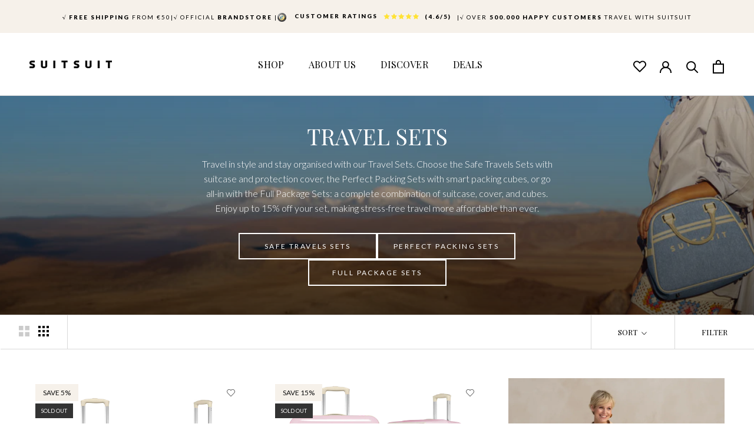

--- FILE ---
content_type: text/html; charset=utf-8
request_url: https://www.suitsuit.com/collections/travel-sets?page=5
body_size: 90637
content:
<!doctype html>

<html class="no-js" lang="en">
  <head>
	<script async crossorigin fetchpriority="high" src="/cdn/shopifycloud/importmap-polyfill/es-modules-shim.2.4.0.js"></script>
<script defer src="//www.suitsuit.com/cdn/shop/files/pandectes-rules.js?v=1003424628061054542"></script>
	
	
    <!-- create a new Snippet called 'gtm-customer-events-storefront' and paste the below code into it -->

<!-- click tracking -->
<script>
    // function that gets the path of the clicked element. 
   function gtm_get_click_element_path(element) {
    var el = element;
    if (el instanceof Node) {
      // Build the list of elements along the path
      var elList = [];
      do {
        if (el instanceof Element) {
          var classString = el.classList ? [].slice.call(el.classList).join('.') : '';
          var elementName = (el.tagName ? el.tagName.toLowerCase() : '') + 
              (classString ? '.' + classString : '') + 
              (el.id ? '#' + el.id : '');
          if (elementName) elList.unshift(elementName);
        }
        el = el.parentNode
      } while (el != null);
      // Get the stringified element object name
      var objString = element.toString().match(/\[object (\w+)\]/);
      var elementType = objString ? objString[1] : element.toString();
      var cssString = elList.join(' > ');
      // Return the CSS path as a string, prefixed with the element object name
      return cssString ? elementType + ': ' + cssString : elementType;
    }
   }
    
   window.addEventListener("click", function(event){

     // track clicks on any element and push it to Shopify customer events
     Shopify.analytics.publish("custom_click",{
         click_element : gtm_get_click_element_path(event.target) || '',
         click_id : event.target.id || '',
         click_classes : event.target.className || '',
         click_text : event.target.innerText || '',
         click_target : event.target.target || '',
         click_url : event.target.href || ''
     });

     // track link clicks and push it to Shopify customer events
     var closestLink = event.target.closest('a')
     if (closestLink){
       Shopify.analytics.publish("custom_link_click",{
         click_element : gtm_get_click_element_path(closestLink.target) || '',
         click_id : closestLink.id || '',
         click_classes : closestLink.className || '',
         click_text : closestLink.innerText || '',
         click_target : closestLink.target || '',
         click_url : closestLink.href || ''
       })
     }
  });
</script>
<!-- end of click tracking -->
	
    
    
    
  

    <meta name="google-site-verification" content="mF3NcCI7U5boIjXMF4ekxHpmm3g-oFGx2j6dwE4a5NI">

    <!-- Begin eTrusted bootstrap tag -->
    <script src="https://integrations.etrusted.com/applications/widget.js/v2" defer async></script>
    <!-- End eTrusted bootstrap tag -->

    <!-- "snippets/limespot.liquid" was not rendered, the associated app was uninstalled -->
    <meta charset="utf-8">
    <meta http-equiv="X-UA-Compatible" content="IE=edge,chrome=1">
    <meta name="viewport" content="width=device-width, initial-scale=1.0, height=device-height,user-scalable=yes">
    <meta name="theme-color" content="">

    <title>
      Travel Sets
      
       &ndash; Page 5
       &ndash; SUITSUIT International   
    </title><link rel="canonical" href="https://www.suitsuit.com/collections/travel-sets?page=5"><link rel="shortcut icon" href="//www.suitsuit.com/cdn/shop/files/Schermafbeelding_2022-11-25_om_17.53.17_96x.png?v=1725868271" type="image/png"><meta property="og:type" content="website">
  <meta property="og:title" content="Travel Sets">
  <meta property="og:image" content="http://www.suitsuit.com/cdn/shop/files/SAFETRAVELSSETL_47e27bf9-8988-4be0-a5e5-c7171609381e.png?v=1731081376">
  <meta property="og:image:secure_url" content="https://www.suitsuit.com/cdn/shop/files/SAFETRAVELSSETL_47e27bf9-8988-4be0-a5e5-c7171609381e.png?v=1731081376">
  <meta property="og:image:width" content="1500">
  <meta property="og:image:height" content="1500"><meta property="og:url" content="https://www.suitsuit.com/collections/travel-sets?page=5">
<meta property="og:site_name" content="SUITSUIT International   "><meta name="twitter:card" content="summary"><meta name="twitter:title" content="Travel Sets">
  <meta name="twitter:description" content="">
  <meta name="twitter:image" content="https://www.suitsuit.com/cdn/shop/files/SAFETRAVELSSETL_47e27bf9-8988-4be0-a5e5-c7171609381e_600x600_crop_center.png?v=1731081376">
    <style>
  @font-face {
  font-family: "Playfair Display";
  font-weight: 400;
  font-style: normal;
  font-display: fallback;
  src: url("//www.suitsuit.com/cdn/fonts/playfair_display/playfairdisplay_n4.9980f3e16959dc89137cc1369bfc3ae98af1deb9.woff2") format("woff2"),
       url("//www.suitsuit.com/cdn/fonts/playfair_display/playfairdisplay_n4.c562b7c8e5637886a811d2a017f9e023166064ee.woff") format("woff");
}

  @font-face {
  font-family: Lato;
  font-weight: 300;
  font-style: normal;
  font-display: fallback;
  src: url("//www.suitsuit.com/cdn/fonts/lato/lato_n3.a7080ececf6191f1dd5b0cb021691ca9b855c876.woff2") format("woff2"),
       url("//www.suitsuit.com/cdn/fonts/lato/lato_n3.61e34b2ff7341f66543eb08e8c47eef9e1cde558.woff") format("woff");
}


  @font-face {
  font-family: Lato;
  font-weight: 400;
  font-style: normal;
  font-display: fallback;
  src: url("//www.suitsuit.com/cdn/fonts/lato/lato_n4.c3b93d431f0091c8be23185e15c9d1fee1e971c5.woff2") format("woff2"),
       url("//www.suitsuit.com/cdn/fonts/lato/lato_n4.d5c00c781efb195594fd2fd4ad04f7882949e327.woff") format("woff");
}

  @font-face {
  font-family: Lato;
  font-weight: 300;
  font-style: italic;
  font-display: fallback;
  src: url("//www.suitsuit.com/cdn/fonts/lato/lato_i3.d6f478a3beb94baebd09d08550010692d0969f6e.woff2") format("woff2"),
       url("//www.suitsuit.com/cdn/fonts/lato/lato_i3.881ba892942c15b0c0c25c0b311d6481b5311015.woff") format("woff");
}

  @font-face {
  font-family: Lato;
  font-weight: 400;
  font-style: italic;
  font-display: fallback;
  src: url("//www.suitsuit.com/cdn/fonts/lato/lato_i4.09c847adc47c2fefc3368f2e241a3712168bc4b6.woff2") format("woff2"),
       url("//www.suitsuit.com/cdn/fonts/lato/lato_i4.3c7d9eb6c1b0a2bf62d892c3ee4582b016d0f30c.woff") format("woff");
}


  :root {
    --heading-font-family : "Playfair Display", serif;
    --heading-font-weight : 400;
    --heading-font-style  : normal;

    --text-font-family : Lato, sans-serif;
    --text-font-weight : 300;
    --text-font-style  : normal;

    --base-text-font-size   : 14px;
    --default-text-font-size: 14px;--background          : #ffffff;
    --background-rgb      : 255, 255, 255;
    --light-background    : #ffffff;
    --light-background-rgb: 255, 255, 255;
    --heading-color       : #000000;
    --text-color          : #000000;
    --text-color-rgb      : 0, 0, 0;
    --text-color-light    : #000000;
    --text-color-light-rgb: 0, 0, 0;
    --link-color          : #818181;
    --link-color-rgb      : 129, 129, 129;
    --border-color        : #d9d9d9;
    --border-color-rgb    : 217, 217, 217;

    --button-background    : #000000;
    --button-background-rgb: 0, 0, 0;
    --button-text-color    : #ffffff;

    --header-background       : #ffffff;
    --header-heading-color    : #000000;
    --header-light-text-color : #000000;
    --header-border-color     : #d9d9d9;

    --footer-background    : #ffffff;
    --footer-text-color    : #000000;
    --footer-heading-color : #000000;
    --footer-border-color  : #d9d9d9;

    --navigation-background      : #ffffff;
    --navigation-background-rgb  : 255, 255, 255;
    --navigation-text-color      : #000000;
    --navigation-text-color-light: rgba(0, 0, 0, 0.5);
    --navigation-border-color    : rgba(0, 0, 0, 0.25);

    --newsletter-popup-background     : #ffffff;
    --newsletter-popup-text-color     : #000000;
    --newsletter-popup-text-color-rgb : 0, 0, 0;

    --secondary-elements-background       : #f6f1ea;
    --secondary-elements-background-rgb   : 246, 241, 234;
    --secondary-elements-text-color       : #ffffff;
    --secondary-elements-text-color-light : rgba(255, 255, 255, 0.5);
    --secondary-elements-border-color     : rgba(255, 255, 255, 0.25);

    --product-sale-price-color    : #6d7c63;
    --product-sale-price-color-rgb: 109, 124, 99;
    --product-star-rating: #f6a429;

    /* Shopify related variables */
    --payment-terms-background-color: #ffffff;

    /* Products */

    --horizontal-spacing-four-products-per-row: 40px;
        --horizontal-spacing-two-products-per-row : 40px;

    --vertical-spacing-four-products-per-row: 60px;
        --vertical-spacing-two-products-per-row : 75px;

    /* Animation */
    --drawer-transition-timing: cubic-bezier(0.645, 0.045, 0.355, 1);
    --header-base-height: 80px; /* We set a default for browsers that do not support CSS variables */

    /* Cursors */
    --cursor-zoom-in-svg    : url(//www.suitsuit.com/cdn/shop/t/129/assets/cursor-zoom-in.svg?v=12896782151398763081764152692);
    --cursor-zoom-in-2x-svg : url(//www.suitsuit.com/cdn/shop/t/129/assets/cursor-zoom-in-2x.svg?v=64882480630534701571764152689);
  }
</style><style>/* Typography (heading) */
  @font-face {
  font-family: "Playfair Display";
  font-weight: 400;
  font-style: normal;
  font-display: fallback;
  src: url("//www.suitsuit.com/cdn/fonts/playfair_display/playfairdisplay_n4.9980f3e16959dc89137cc1369bfc3ae98af1deb9.woff2") format("woff2"),
       url("//www.suitsuit.com/cdn/fonts/playfair_display/playfairdisplay_n4.c562b7c8e5637886a811d2a017f9e023166064ee.woff") format("woff");
}
@font-face {
  font-family: "Playfair Display";
  font-weight: 400;
  font-style: italic;
  font-display: fallback;
  src: url("//www.suitsuit.com/cdn/fonts/playfair_display/playfairdisplay_i4.804ea8da9192aaed0368534aa085b3c1f3411619.woff2") format("woff2"),
       url("//www.suitsuit.com/cdn/fonts/playfair_display/playfairdisplay_i4.5538cb7a825d13d8a2333cd8a94065a93a95c710.woff") format("woff");
}
/* Typography (body) */
  @font-face {
  font-family: Lato;
  font-weight: 300;
  font-style: normal;
  font-display: fallback;
  src: url("//www.suitsuit.com/cdn/fonts/lato/lato_n3.a7080ececf6191f1dd5b0cb021691ca9b855c876.woff2") format("woff2"),
       url("//www.suitsuit.com/cdn/fonts/lato/lato_n3.61e34b2ff7341f66543eb08e8c47eef9e1cde558.woff") format("woff");
}
@font-face {
  font-family: Lato;
  font-weight: 300;
  font-style: italic;
  font-display: fallback;
  src: url("//www.suitsuit.com/cdn/fonts/lato/lato_i3.d6f478a3beb94baebd09d08550010692d0969f6e.woff2") format("woff2"),
       url("//www.suitsuit.com/cdn/fonts/lato/lato_i3.881ba892942c15b0c0c25c0b311d6481b5311015.woff") format("woff");
}
@font-face {
  font-family: Lato;
  font-weight: 400;
  font-style: normal;
  font-display: fallback;
  src: url("//www.suitsuit.com/cdn/fonts/lato/lato_n4.c3b93d431f0091c8be23185e15c9d1fee1e971c5.woff2") format("woff2"),
       url("//www.suitsuit.com/cdn/fonts/lato/lato_n4.d5c00c781efb195594fd2fd4ad04f7882949e327.woff") format("woff");
}
@font-face {
  font-family: Lato;
  font-weight: 400;
  font-style: italic;
  font-display: fallback;
  src: url("//www.suitsuit.com/cdn/fonts/lato/lato_i4.09c847adc47c2fefc3368f2e241a3712168bc4b6.woff2") format("woff2"),
       url("//www.suitsuit.com/cdn/fonts/lato/lato_i4.3c7d9eb6c1b0a2bf62d892c3ee4582b016d0f30c.woff") format("woff");
}
:root {
    /* Container */
    --container-max-width: 100%;
    --container-xxs-max-width: 27.5rem; /* 440px */
    --container-xs-max-width: 42.5rem; /* 680px */
    --container-sm-max-width: 61.25rem; /* 980px */
    --container-md-max-width: 71.875rem; /* 1150px */
    --container-lg-max-width: 78.75rem; /* 1260px */
    --container-xl-max-width: 85rem; /* 1360px */
    --container-gutter: 1.25rem;

    --section-vertical-spacing: 4rem;
    --section-vertical-spacing-tight:2.5rem;

    --section-stack-gap:2.5rem;
    --section-stack-gap-tight:2.25rem;

    /* Form settings */
    --form-gap: 1.25rem; /* Gap between fieldset and submit button */
    --fieldset-gap: 1rem; /* Gap between each form input within a fieldset */
    --form-control-gap: 0.625rem; /* Gap between input and label (ignored for floating label) */
    --checkbox-control-gap: 0.75rem; /* Horizontal gap between checkbox and its associated label */
    --input-padding-block: 0.65rem; /* Vertical padding for input, textarea and native select */
    --input-padding-inline: 0.8rem; /* Horizontal padding for input, textarea and native select */
    --checkbox-size: 0.875rem; /* Size (width and height) for checkbox */

    /* Other sizes */
    --sticky-area-height: calc(var(--announcement-bar-is-sticky, 0) * var(--announcement-bar-height, 0px) + var(--header-is-sticky, 0) * var(--header-height, 0px));

    /* RTL support */
    --transform-logical-flip: 1;
    --transform-origin-start: left;
    --transform-origin-end: right;

    /**
     * ---------------------------------------------------------------------
     * TYPOGRAPHY
     * ---------------------------------------------------------------------
     */

    /* Font properties */
    --heading-font-family: "Playfair Display", serif;
    --heading-font-weight: 400;
    --heading-font-style: normal;
    --heading-text-transform: ;
    --heading-letter-spacing: 0.0em;
    --text-font-family: Lato, sans-serif;
    --text-font-weight: 300;
    --text-font-style: normal;
    --text-letter-spacing: 0.0em;
    --button-font: var(--text-font-style) var(--text-font-weight) var(--text-sm) / 1.65 var(--text-font-family);
    --button-text-transform: ;
    --button-letter-spacing: 0.0em;

    /* Font sizes */--text-heading-size-factor: ;
    --text-h1: max(0.6875rem, clamp(1.375rem, 1.146341463414634rem + 0.975609756097561vw, 2rem) * var(--text-heading-size-factor));
    --text-h2: max(0.6875rem, clamp(1.25rem, 1.0670731707317074rem + 0.7804878048780488vw, 1.75rem) * var(--text-heading-size-factor));
    --text-h3: max(0.6875rem, clamp(1.125rem, 1.0335365853658536rem + 0.3902439024390244vw, 1.375rem) * var(--text-heading-size-factor));
    --text-h4: max(0.6875rem, clamp(1rem, 0.9542682926829268rem + 0.1951219512195122vw, 1.125rem) * var(--text-heading-size-factor));
    --text-h5: calc(0.875rem * var(--text-heading-size-factor));
    --text-h6: calc(0.75rem * var(--text-heading-size-factor));

    --text-xs: 0.6875rem;
    --text-sm: 0.75rem;
    --text-base: 0.0rem;
    --text-lg: 0.125rem;
    --text-xl: 0.25rem;

    /* Rounded variables (used for border radius) */
    --rounded-full: 9999px;
    --button-border-radius: 0.0rem;
    --input-border-radius: 0.0rem;

    /* Box shadow */
    --shadow-sm: 0 2px 8px rgb(0 0 0 / 0.05);
    --shadow: 0 5px 15px rgb(0 0 0 / 0.05);
    --shadow-md: 0 5px 30px rgb(0 0 0 / 0.05);
    --shadow-block: px px px rgb(var(--text-primary) / 0.0);

    /**
     * ---------------------------------------------------------------------
     * OTHER
     * ---------------------------------------------------------------------
     */

    --checkmark-svg-url: url(//www.suitsuit.com/cdn/shop/t/129/assets/checkmark.svg?v=47431);
    --cursor-zoom-in-svg-url: url(//www.suitsuit.com/cdn/shop/t/129/assets/cursor-zoom-in.svg?v=12896782151398763081764152692);
  }

  [dir="rtl"]:root {
    /* RTL support */
    --transform-logical-flip: -1;
    --transform-origin-start: right;
    --transform-origin-end: left;
  }

  @media screen and (min-width: 700px) {
    :root {
      /* Typography (font size) */
      --text-xs: 0.6875rem;
      --text-sm: 0.75rem;
      --text-base: 0.0rem;
      --text-lg: 0.125rem;
      --text-xl: 0.375rem;

      /* Spacing settings */
      --container-gutter: 2rem;
    }
  }

  @media screen and (min-width: 1000px) {
    :root {
      /* Spacing settings */
      --container-gutter: 3rem;

      --section-vertical-spacing: 7rem;
      --section-vertical-spacing-tight: 4rem;

      --section-stack-gap:4rem;
      --section-stack-gap-tight:4rem;
    }
  }:root {/* Overlay used for modal */
    --page-overlay: 0 0 0 / 0.4;

    /* We use the first scheme background as default */
    --page-background: ;

    /* Product colors */
    --on-sale-text: 227 44 43;
    --on-sale-badge-background: 227 44 43;
    --on-sale-badge-text: 255 255 255;
    --sold-out-badge-background: 239 239 239;
    --sold-out-badge-text: 0 0 0 / 0.65;
    --custom-badge-background: 28 28 28;
    --custom-badge-text: 255 255 255;
    --star-color: 246 164 41;

    /* Status colors */
    --success-background: 212 227 203;
    --success-text: 48 122 7;
    --warning-background: 253 241 224;
    --warning-text: 237 138 0;
    --error-background: 243 204 204;
    --error-text: 203 43 43;
  }.color-scheme--scheme-1 {
      /* Color settings */--accent: 28 28 28;
      --text-color: ;
      --background:  / ;
      --background-without-opacity: ;
      --background-gradient: ;--border-color: ;/* Button colors */
      --button-background: 28 28 28;
      --button-text-color: 255 255 255;

      /* Circled buttons */
      --circle-button-background: 255 255 255;
      --circle-button-text-color: 28 28 28;
    }.shopify-section:has(.section-spacing.color-scheme--bg-d41d8cd98f00b204e9800998ecf8427e) + .shopify-section:has(.section-spacing.color-scheme--bg-d41d8cd98f00b204e9800998ecf8427e:not(.bordered-section)) .section-spacing {
      padding-block-start: 0;
    }.color-scheme--scheme-2 {
      /* Color settings */--accent: 28 28 28;
      --text-color: ;
      --background:  / ;
      --background-without-opacity: ;
      --background-gradient: ;--border-color: ;/* Button colors */
      --button-background: 28 28 28;
      --button-text-color: 255 255 255;

      /* Circled buttons */
      --circle-button-background: 255 255 255;
      --circle-button-text-color: 28 28 28;
    }.shopify-section:has(.section-spacing.color-scheme--bg-d41d8cd98f00b204e9800998ecf8427e) + .shopify-section:has(.section-spacing.color-scheme--bg-d41d8cd98f00b204e9800998ecf8427e:not(.bordered-section)) .section-spacing {
      padding-block-start: 0;
    }.color-scheme--scheme-3 {
      /* Color settings */--accent: 255 255 255;
      --text-color: ;
      --background:  / ;
      --background-without-opacity: ;
      --background-gradient: ;--border-color: ;/* Button colors */
      --button-background: 255 255 255;
      --button-text-color: 28 28 28;

      /* Circled buttons */
      --circle-button-background: 255 255 255;
      --circle-button-text-color: 28 28 28;
    }.shopify-section:has(.section-spacing.color-scheme--bg-d41d8cd98f00b204e9800998ecf8427e) + .shopify-section:has(.section-spacing.color-scheme--bg-d41d8cd98f00b204e9800998ecf8427e:not(.bordered-section)) .section-spacing {
      padding-block-start: 0;
    }.color-scheme--scheme-4 {
      /* Color settings */--accent: 216 204 188;
      --text-color: ;
      --background:  / ;
      --background-without-opacity: ;
      --background-gradient: ;--border-color: ;/* Button colors */
      --button-background: 216 204 188;
      --button-text-color: 28 28 28;

      /* Circled buttons */
      --circle-button-background: 216 204 188;
      --circle-button-text-color: 28 28 28;
    }.shopify-section:has(.section-spacing.color-scheme--bg-d41d8cd98f00b204e9800998ecf8427e) + .shopify-section:has(.section-spacing.color-scheme--bg-d41d8cd98f00b204e9800998ecf8427e:not(.bordered-section)) .section-spacing {
      padding-block-start: 0;
    }.color-scheme--dialog {
      /* Color settings */--accent: 28 28 28;
      --text-color: ;
      --background:  / ;
      --background-without-opacity: ;
      --background-gradient: ;--border-color: ;/* Button colors */
      --button-background: 28 28 28;
      --button-text-color: 255 255 255;

      /* Circled buttons */
      --circle-button-background: 255 255 255;
      --circle-button-text-color: 28 28 28;
    }
</style>
<script>
  // IE11 does not have support for CSS variables, so we have to polyfill them
  if (!(((window || {}).CSS || {}).supports && window.CSS.supports('(--a: 0)'))) {
    const script = document.createElement('script');
    script.type = 'text/javascript';
    script.src = 'https://cdn.jsdelivr.net/npm/css-vars-ponyfill@2';
    script.onload = function() {
      cssVars({});
    };

    document.getElementsByTagName('head')[0].appendChild(script);
  }
</script>
<style data-shopify>
    @font-face { 
    font-family: 'Bellarina';
    src: url(https://cdn.shopify.com/s/files/1/0196/5893/2324/files/Bellarina.otf?v=1726664088) format('woff2');
}</style>
    <script>window.performance && window.performance.mark && window.performance.mark('shopify.content_for_header.start');</script><meta id="shopify-digital-wallet" name="shopify-digital-wallet" content="/19658932324/digital_wallets/dialog">
<meta name="shopify-requires-components" content="true" product-ids="9891597779290,9891603611994,10184777662810,10274258485594,10274263630170,10274264285530,10274265268570,10274266480986,10274281455962,10274282078554,10274282930522,10274284208474,10274284831066,10329319604570,10329323700570,10497258455386,10497258684762,10497259503962,10497259798874,10497261109594,10497261273434,10497261502810,10497261797722,10497261994330,10497262256474,10497262354778,10632441823578,10632442708314,10632443134298,10632443855194,10632444477786,10632445100378,10632445854042,10632446738778,10632447623514,10632448475482,10632457716058,10632845984090,10632848998746,10648649138522,10648668143962,10648705958234,10648711070042,10648713101658">
<meta name="shopify-checkout-api-token" content="7eeafcdbab44c91b852967276eeb4cd7">
<meta id="in-context-paypal-metadata" data-shop-id="19658932324" data-venmo-supported="false" data-environment="production" data-locale="en_US" data-paypal-v4="true" data-currency="EUR">
<link rel="alternate" type="application/atom+xml" title="Feed" href="/collections/travel-sets.atom" />
<link rel="prev" href="/collections/travel-sets?page=4">
<link rel="alternate" hreflang="x-default" href="https://www.suitsuit.com/collections/travel-sets?page=5">
<link rel="alternate" hreflang="fr-FR" href="https://fr.suitsuit.com/collections/sets-de-voyage?page=5">
<link rel="alternate" hreflang="en-GB" href="https://uk.suitsuit.com/collections/travel-sets?page=5">
<link rel="alternate" hreflang="en-NL" href="https://www.suitsuit.com/collections/travel-sets?page=5">
<link rel="alternate" type="application/json+oembed" href="https://www.suitsuit.com/collections/travel-sets.oembed?page=5">
<script async="async" src="/checkouts/internal/preloads.js?locale=en-NL"></script>
<script id="apple-pay-shop-capabilities" type="application/json">{"shopId":19658932324,"countryCode":"NL","currencyCode":"EUR","merchantCapabilities":["supports3DS"],"merchantId":"gid:\/\/shopify\/Shop\/19658932324","merchantName":"SUITSUIT International   ","requiredBillingContactFields":["postalAddress","email"],"requiredShippingContactFields":["postalAddress","email"],"shippingType":"shipping","supportedNetworks":["maestro","amex"],"total":{"type":"pending","label":"SUITSUIT International   ","amount":"1.00"},"shopifyPaymentsEnabled":true,"supportsSubscriptions":false}</script>
<script id="shopify-features" type="application/json">{"accessToken":"7eeafcdbab44c91b852967276eeb4cd7","betas":["rich-media-storefront-analytics"],"domain":"www.suitsuit.com","predictiveSearch":true,"shopId":19658932324,"locale":"en"}</script>
<script>var Shopify = Shopify || {};
Shopify.shop = "suitsuit1.myshopify.com";
Shopify.locale = "en";
Shopify.currency = {"active":"EUR","rate":"1.0"};
Shopify.country = "NL";
Shopify.theme = {"name":"Theme | Giftshop 2025","id":188772548954,"schema_name":"Prestige","schema_version":"5.6.2","theme_store_id":null,"role":"main"};
Shopify.theme.handle = "null";
Shopify.theme.style = {"id":null,"handle":null};
Shopify.cdnHost = "www.suitsuit.com/cdn";
Shopify.routes = Shopify.routes || {};
Shopify.routes.root = "/";</script>
<script type="module">!function(o){(o.Shopify=o.Shopify||{}).modules=!0}(window);</script>
<script>!function(o){function n(){var o=[];function n(){o.push(Array.prototype.slice.apply(arguments))}return n.q=o,n}var t=o.Shopify=o.Shopify||{};t.loadFeatures=n(),t.autoloadFeatures=n()}(window);</script>
<script id="shop-js-analytics" type="application/json">{"pageType":"collection"}</script>
<script defer="defer" async type="module" src="//www.suitsuit.com/cdn/shopifycloud/shop-js/modules/v2/client.init-shop-cart-sync_BN7fPSNr.en.esm.js"></script>
<script defer="defer" async type="module" src="//www.suitsuit.com/cdn/shopifycloud/shop-js/modules/v2/chunk.common_Cbph3Kss.esm.js"></script>
<script defer="defer" async type="module" src="//www.suitsuit.com/cdn/shopifycloud/shop-js/modules/v2/chunk.modal_DKumMAJ1.esm.js"></script>
<script type="module">
  await import("//www.suitsuit.com/cdn/shopifycloud/shop-js/modules/v2/client.init-shop-cart-sync_BN7fPSNr.en.esm.js");
await import("//www.suitsuit.com/cdn/shopifycloud/shop-js/modules/v2/chunk.common_Cbph3Kss.esm.js");
await import("//www.suitsuit.com/cdn/shopifycloud/shop-js/modules/v2/chunk.modal_DKumMAJ1.esm.js");

  window.Shopify.SignInWithShop?.initShopCartSync?.({"fedCMEnabled":true,"windoidEnabled":true});

</script>
<script>(function() {
  var isLoaded = false;
  function asyncLoad() {
    if (isLoaded) return;
    isLoaded = true;
    var urls = ["https:\/\/d23dclunsivw3h.cloudfront.net\/redirect-app.js?shop=suitsuit1.myshopify.com","https:\/\/intg.snapchat.com\/shopify\/shopify-scevent-init.js?id=a289ca99-d44c-4c50-9e40-c6c739367b8d\u0026shop=suitsuit1.myshopify.com","https:\/\/cdn.nfcube.com\/0961fe6e562f5fee2526285e3699f154.js?shop=suitsuit1.myshopify.com","https:\/\/config.gorgias.chat\/bundle-loader\/01GYCCRXTWJ1F6B9AF0F8PN47Y?source=shopify1click\u0026shop=suitsuit1.myshopify.com","https:\/\/tseish-app.connect.trustedshops.com\/esc.js?apiBaseUrl=aHR0cHM6Ly90c2Vpc2gtYXBwLmNvbm5lY3QudHJ1c3RlZHNob3BzLmNvbQ==\u0026instanceId=c3VpdHN1aXQxLm15c2hvcGlmeS5jb20=\u0026shop=suitsuit1.myshopify.com","https:\/\/public.9gtb.com\/loader.js?g_cvt_id=a133dd12-ea22-4cd8-8113-35809c4c9f46\u0026shop=suitsuit1.myshopify.com"];
    for (var i = 0; i < urls.length; i++) {
      var s = document.createElement('script');
      s.type = 'text/javascript';
      s.async = true;
      s.src = urls[i];
      var x = document.getElementsByTagName('script')[0];
      x.parentNode.insertBefore(s, x);
    }
  };
  if(window.attachEvent) {
    window.attachEvent('onload', asyncLoad);
  } else {
    window.addEventListener('load', asyncLoad, false);
  }
})();</script>
<script id="__st">var __st={"a":19658932324,"offset":3600,"reqid":"017481fd-fb1e-442e-8c4e-e863e2586947-1769744510","pageurl":"www.suitsuit.com\/collections\/travel-sets?page=5","u":"3d8caaef7db9","p":"collection","rtyp":"collection","rid":605803643226};</script>
<script>window.ShopifyPaypalV4VisibilityTracking = true;</script>
<script id="captcha-bootstrap">!function(){'use strict';const t='contact',e='account',n='new_comment',o=[[t,t],['blogs',n],['comments',n],[t,'customer']],c=[[e,'customer_login'],[e,'guest_login'],[e,'recover_customer_password'],[e,'create_customer']],r=t=>t.map((([t,e])=>`form[action*='/${t}']:not([data-nocaptcha='true']) input[name='form_type'][value='${e}']`)).join(','),a=t=>()=>t?[...document.querySelectorAll(t)].map((t=>t.form)):[];function s(){const t=[...o],e=r(t);return a(e)}const i='password',u='form_key',d=['recaptcha-v3-token','g-recaptcha-response','h-captcha-response',i],f=()=>{try{return window.sessionStorage}catch{return}},m='__shopify_v',_=t=>t.elements[u];function p(t,e,n=!1){try{const o=window.sessionStorage,c=JSON.parse(o.getItem(e)),{data:r}=function(t){const{data:e,action:n}=t;return t[m]||n?{data:e,action:n}:{data:t,action:n}}(c);for(const[e,n]of Object.entries(r))t.elements[e]&&(t.elements[e].value=n);n&&o.removeItem(e)}catch(o){console.error('form repopulation failed',{error:o})}}const l='form_type',E='cptcha';function T(t){t.dataset[E]=!0}const w=window,h=w.document,L='Shopify',v='ce_forms',y='captcha';let A=!1;((t,e)=>{const n=(g='f06e6c50-85a8-45c8-87d0-21a2b65856fe',I='https://cdn.shopify.com/shopifycloud/storefront-forms-hcaptcha/ce_storefront_forms_captcha_hcaptcha.v1.5.2.iife.js',D={infoText:'Protected by hCaptcha',privacyText:'Privacy',termsText:'Terms'},(t,e,n)=>{const o=w[L][v],c=o.bindForm;if(c)return c(t,g,e,D).then(n);var r;o.q.push([[t,g,e,D],n]),r=I,A||(h.body.append(Object.assign(h.createElement('script'),{id:'captcha-provider',async:!0,src:r})),A=!0)});var g,I,D;w[L]=w[L]||{},w[L][v]=w[L][v]||{},w[L][v].q=[],w[L][y]=w[L][y]||{},w[L][y].protect=function(t,e){n(t,void 0,e),T(t)},Object.freeze(w[L][y]),function(t,e,n,w,h,L){const[v,y,A,g]=function(t,e,n){const i=e?o:[],u=t?c:[],d=[...i,...u],f=r(d),m=r(i),_=r(d.filter((([t,e])=>n.includes(e))));return[a(f),a(m),a(_),s()]}(w,h,L),I=t=>{const e=t.target;return e instanceof HTMLFormElement?e:e&&e.form},D=t=>v().includes(t);t.addEventListener('submit',(t=>{const e=I(t);if(!e)return;const n=D(e)&&!e.dataset.hcaptchaBound&&!e.dataset.recaptchaBound,o=_(e),c=g().includes(e)&&(!o||!o.value);(n||c)&&t.preventDefault(),c&&!n&&(function(t){try{if(!f())return;!function(t){const e=f();if(!e)return;const n=_(t);if(!n)return;const o=n.value;o&&e.removeItem(o)}(t);const e=Array.from(Array(32),(()=>Math.random().toString(36)[2])).join('');!function(t,e){_(t)||t.append(Object.assign(document.createElement('input'),{type:'hidden',name:u})),t.elements[u].value=e}(t,e),function(t,e){const n=f();if(!n)return;const o=[...t.querySelectorAll(`input[type='${i}']`)].map((({name:t})=>t)),c=[...d,...o],r={};for(const[a,s]of new FormData(t).entries())c.includes(a)||(r[a]=s);n.setItem(e,JSON.stringify({[m]:1,action:t.action,data:r}))}(t,e)}catch(e){console.error('failed to persist form',e)}}(e),e.submit())}));const S=(t,e)=>{t&&!t.dataset[E]&&(n(t,e.some((e=>e===t))),T(t))};for(const o of['focusin','change'])t.addEventListener(o,(t=>{const e=I(t);D(e)&&S(e,y())}));const B=e.get('form_key'),M=e.get(l),P=B&&M;t.addEventListener('DOMContentLoaded',(()=>{const t=y();if(P)for(const e of t)e.elements[l].value===M&&p(e,B);[...new Set([...A(),...v().filter((t=>'true'===t.dataset.shopifyCaptcha))])].forEach((e=>S(e,t)))}))}(h,new URLSearchParams(w.location.search),n,t,e,['guest_login'])})(!0,!1)}();</script>
<script integrity="sha256-4kQ18oKyAcykRKYeNunJcIwy7WH5gtpwJnB7kiuLZ1E=" data-source-attribution="shopify.loadfeatures" defer="defer" src="//www.suitsuit.com/cdn/shopifycloud/storefront/assets/storefront/load_feature-a0a9edcb.js" crossorigin="anonymous"></script>
<script data-source-attribution="shopify.dynamic_checkout.dynamic.init">var Shopify=Shopify||{};Shopify.PaymentButton=Shopify.PaymentButton||{isStorefrontPortableWallets:!0,init:function(){window.Shopify.PaymentButton.init=function(){};var t=document.createElement("script");t.src="https://www.suitsuit.com/cdn/shopifycloud/portable-wallets/latest/portable-wallets.en.js",t.type="module",document.head.appendChild(t)}};
</script>
<script data-source-attribution="shopify.dynamic_checkout.buyer_consent">
  function portableWalletsHideBuyerConsent(e){var t=document.getElementById("shopify-buyer-consent"),n=document.getElementById("shopify-subscription-policy-button");t&&n&&(t.classList.add("hidden"),t.setAttribute("aria-hidden","true"),n.removeEventListener("click",e))}function portableWalletsShowBuyerConsent(e){var t=document.getElementById("shopify-buyer-consent"),n=document.getElementById("shopify-subscription-policy-button");t&&n&&(t.classList.remove("hidden"),t.removeAttribute("aria-hidden"),n.addEventListener("click",e))}window.Shopify?.PaymentButton&&(window.Shopify.PaymentButton.hideBuyerConsent=portableWalletsHideBuyerConsent,window.Shopify.PaymentButton.showBuyerConsent=portableWalletsShowBuyerConsent);
</script>
<script data-source-attribution="shopify.dynamic_checkout.cart.bootstrap">document.addEventListener("DOMContentLoaded",(function(){function t(){return document.querySelector("shopify-accelerated-checkout-cart, shopify-accelerated-checkout")}if(t())Shopify.PaymentButton.init();else{new MutationObserver((function(e,n){t()&&(Shopify.PaymentButton.init(),n.disconnect())})).observe(document.body,{childList:!0,subtree:!0})}}));
</script>
<link id="shopify-accelerated-checkout-styles" rel="stylesheet" media="screen" href="https://www.suitsuit.com/cdn/shopifycloud/portable-wallets/latest/accelerated-checkout-backwards-compat.css" crossorigin="anonymous">
<style id="shopify-accelerated-checkout-cart">
        #shopify-buyer-consent {
  margin-top: 1em;
  display: inline-block;
  width: 100%;
}

#shopify-buyer-consent.hidden {
  display: none;
}

#shopify-subscription-policy-button {
  background: none;
  border: none;
  padding: 0;
  text-decoration: underline;
  font-size: inherit;
  cursor: pointer;
}

#shopify-subscription-policy-button::before {
  box-shadow: none;
}

      </style>

<script>window.performance && window.performance.mark && window.performance.mark('shopify.content_for_header.end');</script>

    <link rel="stylesheet" href="//www.suitsuit.com/cdn/shop/t/129/assets/theme.css?v=59281037980946363161764856652">
    
    <link rel="stylesheet" href="//www.suitsuit.com/cdn/shop/t/129/assets/bootstrap.plugin.css?v=173948706942671460651764152681">
    
    <link rel="stylesheet" href="//www.suitsuit.com/cdn/shop/t/129/assets/custom.css?v=116736838563011895511767771558">

    <!-- CSS -->
    <link rel="stylesheet" href="//www.suitsuit.com/cdn/shop/t/129/assets/gk-custom.css?v=78164139318173653031764152701">

    <!-- <script src="https://ajax.googleapis.com/ajax/libs/jquery/3.6.0/jquery.min.js"  ></script> -->
    <script src="https://cdnjs.cloudflare.com/ajax/libs/jquery/3.3.1/jquery.min.js"></script>
    <script>// This allows to expose several variables to the global scope, to be used in scripts
      window.theme = {
        pageType: "collection",
        moneyFormat: "€{{amount_with_comma_separator}}",
        moneyWithCurrencyFormat: "€{{amount_with_comma_separator}} EUR",
        currencyCodeEnabled: false,
        productImageSize: "square",
        searchMode: "product,article",
        showPageTransition: false,
        showElementStaggering: false,
        showImageZooming: true
      };

      window.routes = {
        rootUrl: "\/",
        rootUrlWithoutSlash: '',
        cartUrl: "\/cart",
        cartAddUrl: "\/cart\/add",
        cartChangeUrl: "\/cart\/change",
        searchUrl: "\/search",
        productRecommendationsUrl: "\/recommendations\/products"
      };

      window.languages = {
        cartAddNote: "Add Order Note",
        cartEditNote: "Edit Order Note",
        productImageLoadingError: "This image could not be loaded. Please try to reload the page.",
        productFormAddToCart: "Add to cart",
        productFormUnavailable: "Unavailable",
        productFormSoldOut: "Sold Out",
        shippingEstimatorOneResult: "1 option available:",
        shippingEstimatorMoreResults: "{{count}} options available:",
        shippingEstimatorNoResults: "No shipping could be found"
      };

      window.lazySizesConfig = {
        loadHidden: false,
        hFac: 0.5,
        expFactor: 2,
        ricTimeout: 150,
        lazyClass: 'Image--lazyLoad',
        loadingClass: 'Image--lazyLoading',
        loadedClass: 'Image--lazyLoaded'
      };

      document.documentElement.className = document.documentElement.className.replace('no-js', 'js');
      document.documentElement.style.setProperty('--window-height', window.innerHeight + 'px');

      // We do a quick detection of some features (we could use Modernizr but for so little...)
      (function() {
        document.documentElement.className += ((window.CSS && window.CSS.supports('(position: sticky) or (position: -webkit-sticky)')) ? ' supports-sticky' : ' no-supports-sticky');
        document.documentElement.className += (window.matchMedia('(-moz-touch-enabled: 1), (hover: none)')).matches ? ' no-supports-hover' : ' supports-hover';
      }());

      
    </script>

    <script src="//www.suitsuit.com/cdn/shop/t/129/assets/lazysizes.min.js?v=174358363404432586981764152711" async></script>

    <script src="//www.suitsuit.com/cdn/shop/t/129/assets/libs.min.js?v=36043841542638754311764152713" defer></script>
    
    <script src="//www.suitsuit.com/cdn/shop/t/129/assets/theme.js?v=112853701793616795431764152728" defer></script><script>
    document.documentElement.classList.replace('no-js', 'js');
  
    // This allows to expose several variables to the global scope, to be used in scripts
    window.themeVariables = {
      settings: {
        showPageTransition: false,
        pageType: "collection",
        moneyFormat: "€{{amount_with_comma_separator}}",
        moneyWithCurrencyFormat: "€{{amount_with_comma_separator}} EUR",
        currencyCodeEnabled: false,
        cartType: "drawer"
      },
  
      strings: {
        addToCartButton: "Translation missing: en.product.general.add_to_cart_button",
        soldOutButton: "Translation missing: en.product.general.sold_out_button",
        preOrderButton: "Translation missing: en.product.general.pre_order_button",
        unavailableButton: "Translation missing: en.product.general.unavailable_button",
        addedToCart: "Translation missing: en.product.general.added_to_cart",
        closeGallery: "Translation missing: en.product.gallery.close",
        zoomGallery: "Translation missing: en.product.gallery.zoom",
        errorGallery: "Translation missing: en.product.gallery.error",
        soldOutBadge: "Translation missing: en.product.general.sold_out_badge",
        discountBadge: "Translation missing: en.product.general.discount_badge_html",
        sku: "Translation missing: en.product.general.sku",
        shippingEstimatorNoResults: "Translation missing: en.cart.shipping_estimator.no_results",
        shippingEstimatorOneResult: "Translation missing: en.cart.shipping_estimator.one_result",
        shippingEstimatorMultipleResults: "Translation missing: en.cart.shipping_estimator.multiple_results",
        shippingEstimatorError: "Translation missing: en.cart.shipping_estimator.error",
        next: "Next",
        previous: "Previous"
      },
  
      mediaQueries: {
        'sm': 'screen and (min-width: 700px)',
        'md': 'screen and (min-width: 1000px)',
        'lg': 'screen and (min-width: 1150px)',
        'xl': 'screen and (min-width: 1400px)',
        '2xl': 'screen and (min-width: 1600px)',
        'sm-max': 'screen and (max-width: 699px)',
        'md-max': 'screen and (max-width: 999px)',
        'lg-max': 'screen and (max-width: 1149px)',
        'xl-max': 'screen and (max-width: 1399px)',
        '2xl-max': 'screen and (max-width: 1599px)',
        'motion-safe': '(prefers-reduced-motion: no-preference)',
        'motion-reduce': '(prefers-reduced-motion: reduce)',
        'supports-hover': 'screen and (pointer: fine)',
        'supports-touch': 'screen and (hover: none)'
      }
    };</script><script type="importmap">{
        "imports": {
          "vendor": "//www.suitsuit.com/cdn/shop/t/129/assets/vendor.min.js?v=37751281512785889321764152730",
          "theme": "//www.suitsuit.com/cdn/shop/t/129/assets/theme-countdown.js?v=2084941226411467741764152724",
          "photoswipe": "//www.suitsuit.com/cdn/shop/t/129/assets/photoswipe.min.js?v=9980603586681775691764152721"
        }
      }
    </script>

    <script type="module" src="//www.suitsuit.com/cdn/shop/t/129/assets/vendor.min.js?v=37751281512785889321764152730"></script>
    <script type="module" src="//www.suitsuit.com/cdn/shop/t/129/assets/theme-countdown.js?v=2084941226411467741764152724"></script>
    <script src="//www.suitsuit.com/cdn/shop/t/129/assets/pinch-zoom.umd.js?v=1414706095942977291764152723" defer></script>
    <script src="//www.suitsuit.com/cdn/shop/t/129/assets/bootstrap.plugin.js?v=57667650802685337141764152683" defer></script>
    <script src="//www.suitsuit.com/cdn/shop/t/129/assets/custom.js?v=160222965447119858121764152695" defer></script>

    <script>
      (function () {
        window.onpageshow = function() {
          if (window.theme.showPageTransition) {
            var pageTransition = document.querySelector('.PageTransition');

            if (pageTransition) {
              pageTransition.style.visibility = 'visible';
              pageTransition.style.opacity = '0';
            }
          }

          // When the page is loaded from the cache, we have to reload the cart content
          document.documentElement.dispatchEvent(new CustomEvent('cart:refresh', {
            bubbles: true
          }));
        };
      })();
    </script>

    


  <script type="application/ld+json">
  {
    "@context": "http://schema.org",
    "@type": "BreadcrumbList",
  "itemListElement": [{
      "@type": "ListItem",
      "position": 1,
      "name": "Home",
      "item": "https://www.suitsuit.com"
    },{
          "@type": "ListItem",
          "position": 2,
          "name": "Travel Sets",
          "item": "https://www.suitsuit.com/collections/travel-sets"
        }]
  }
  </script>


    <!-- js -->
    <script src="//www.suitsuit.com/cdn/shop/t/129/assets/gk-custom.js?v=47708004911309182821764152703" defer></script>

    
    
    
    
    
    

    

  <!-- BEGIN app block: shopify://apps/pandectes-gdpr/blocks/banner/58c0baa2-6cc1-480c-9ea6-38d6d559556a -->
  
    
      <!-- TCF is active, scripts are loaded above -->
      
      <script>
        
          window.PandectesSettings = {"store":{"id":19658932324,"plan":"plus","theme":"Theme | Moederdag 2025","primaryLocale":"en","adminMode":false,"headless":false,"storefrontRootDomain":"","checkoutRootDomain":"","storefrontAccessToken":""},"tsPublished":1746000128,"declaration":{"showPurpose":false,"showProvider":false,"showDateGenerated":false},"language":{"unpublished":[],"languageMode":"Multilingual","fallbackLanguage":"en","languageDetection":"country","languagesSupported":["fr"]},"texts":{"managed":{"headerText":{"en":"This website uses cookies","fr":"Nous respectons votre vie privée"},"consentText":{"en":"SUITSUIT uses cookies to personalize content and advertisements. Third parties and social networks can place cookies via our website as well. By accepting, you agree to this. You can also change your preferences.","fr":"Ce site utilise des cookies pour vous garantir la meilleure expérience."},"linkText":{"en":"Learn more","fr":"Apprendre encore plus"},"imprintText":{"en":"Imprint","fr":"Imprimer"},"googleLinkText":{"en":"Google's Privacy Terms","fr":"Conditions de confidentialité de Google"},"allowButtonText":{"en":"Accept","fr":"J'accepte"},"denyButtonText":{"en":"Decline","fr":"Déclin"},"dismissButtonText":{"en":"Ok","fr":"D'accord"},"leaveSiteButtonText":{"en":"Leave this site","fr":"Quitter ce site"},"preferencesButtonText":{"en":"Preferences","fr":"Préférences"},"cookiePolicyText":{"en":"Cookie Policy","fr":"Politique de cookies"},"preferencesPopupTitleText":{"en":"Manage consent preferences","fr":"Gérer les préférences de consentement"},"preferencesPopupIntroText":{"en":"We use cookies to optimize website functionality, analyze the performance, and provide personalized experience to you. Some cookies are essential to make the website operate and function correctly. Those cookies cannot be disabled. In this window you can manage your preference of cookies.","fr":"Nous utilisons des cookies pour optimiser les fonctionnalités du site Web, analyser les performances et vous offrir une expérience personnalisée. Certains cookies sont indispensables au bon fonctionnement et au bon fonctionnement du site. Ces cookies ne peuvent pas être désactivés. Dans cette fenêtre, vous pouvez gérer votre préférence de cookies."},"preferencesPopupSaveButtonText":{"en":"Save preferences","fr":"Enregistrer les préférences"},"preferencesPopupCloseButtonText":{"en":"Close","fr":"proche"},"preferencesPopupAcceptAllButtonText":{"en":"Accept all","fr":"Accepter tout"},"preferencesPopupRejectAllButtonText":{"en":"Reject all","fr":"Tout rejeter"},"cookiesDetailsText":{"en":"Cookies details","fr":"Détails des cookies"},"preferencesPopupAlwaysAllowedText":{"en":"Always allowed","fr":"Toujours activé"},"accessSectionParagraphText":{"en":"You have the right to request access to your data at any time.","fr":"Vous avez le droit de pouvoir accéder à vos données à tout moment."},"accessSectionTitleText":{"en":"Data portability","fr":"Portabilité des données"},"accessSectionAccountInfoActionText":{"en":"Personal data","fr":"Données personnelles"},"accessSectionDownloadReportActionText":{"en":"Request export","fr":"Tout télécharger"},"accessSectionGDPRRequestsActionText":{"en":"Data subject requests","fr":"Demandes des personnes concernées"},"accessSectionOrdersRecordsActionText":{"en":"Orders","fr":"Ordres"},"rectificationSectionParagraphText":{"en":"You have the right to request your data to be updated whenever you think it is appropriate.","fr":"Vous avez le droit de demander la mise à jour de vos données chaque fois que vous le jugez approprié."},"rectificationSectionTitleText":{"en":"Data Rectification","fr":"Rectification des données"},"rectificationCommentPlaceholder":{"en":"Describe what you want to be updated","fr":"Décrivez ce que vous souhaitez mettre à jour"},"rectificationCommentValidationError":{"en":"Comment is required","fr":"Un commentaire est requis"},"rectificationSectionEditAccountActionText":{"en":"Request an update","fr":"Demander une mise à jour"},"erasureSectionTitleText":{"en":"Right to be forgotten","fr":"Droit à l'oubli"},"erasureSectionParagraphText":{"en":"You have the right to ask all your data to be erased. After that, you will no longer be able to access your account.","fr":"Vous avez le droit de demander que toutes vos données soient effacées. Après cela, vous ne pourrez plus accéder à votre compte."},"erasureSectionRequestDeletionActionText":{"en":"Request personal data deletion","fr":"Demander la suppression des données personnelles"},"consentDate":{"en":"Consent date","fr":"Date de consentement"},"consentId":{"en":"Consent ID","fr":"ID de consentement"},"consentSectionChangeConsentActionText":{"en":"Change consent preference","fr":"Modifier la préférence de consentement"},"consentSectionConsentedText":{"en":"You consented to the cookies policy of this website on","fr":"Vous avez consenti à la politique de cookies de ce site Web sur"},"consentSectionNoConsentText":{"en":"You have not consented to the cookies policy of this website.","fr":"Vous n'avez pas consenti à la politique de cookies de ce site Web."},"consentSectionTitleText":{"en":"Your cookie consent","fr":"Votre consentement aux cookies"},"consentStatus":{"en":"Consent preference","fr":"Préférence de consentement"},"confirmationFailureMessage":{"en":"Your request was not verified. Please try again and if problem persists, contact store owner for assistance","fr":"Votre demande n'a pas été vérifiée. Veuillez réessayer et si le problème persiste, contactez le propriétaire du magasin pour obtenir de l'aide"},"confirmationFailureTitle":{"en":"A problem occurred","fr":"Un problème est survenu"},"confirmationSuccessMessage":{"en":"We will soon get back to you as to your request.","fr":"Nous reviendrons rapidement vers vous quant à votre demande."},"confirmationSuccessTitle":{"en":"Your request is verified","fr":"Votre demande est vérifiée"},"guestsSupportEmailFailureMessage":{"en":"Your request was not submitted. Please try again and if problem persists, contact store owner for assistance.","fr":"Votre demande n'a pas été soumise. Veuillez réessayer et si le problème persiste, contactez le propriétaire du magasin pour obtenir de l'aide."},"guestsSupportEmailFailureTitle":{"en":"A problem occurred","fr":"Un problème est survenu"},"guestsSupportEmailPlaceholder":{"en":"E-mail address","fr":"Adresse e-mail"},"guestsSupportEmailSuccessMessage":{"en":"If you are registered as a customer of this store, you will soon receive an email with instructions on how to proceed.","fr":"Si vous êtes inscrit en tant que client de ce magasin, vous recevrez bientôt un e-mail avec des instructions sur la marche à suivre."},"guestsSupportEmailSuccessTitle":{"en":"Thank you for your request","fr":"Merci pour votre requête"},"guestsSupportEmailValidationError":{"en":"Email is not valid","fr":"L'email n'est pas valide"},"guestsSupportInfoText":{"en":"Please login with your customer account to further proceed.","fr":"Veuillez vous connecter avec votre compte client pour continuer."},"submitButton":{"en":"Submit","fr":"Soumettre"},"submittingButton":{"en":"Submitting...","fr":"Soumission..."},"cancelButton":{"en":"Cancel","fr":"Annuler"},"declIntroText":{"en":"We use cookies to optimize website functionality, analyze the performance, and provide personalized experience to you. Some cookies are essential to make the website operate and function correctly. Those cookies cannot be disabled. In this window you can manage your preference of cookies.","fr":"Nous utilisons des cookies pour optimiser les fonctionnalités du site Web, analyser les performances et vous offrir une expérience personnalisée. Certains cookies sont indispensables au bon fonctionnement et au bon fonctionnement du site Web. Ces cookies ne peuvent pas être désactivés. Dans cette fenêtre, vous pouvez gérer vos préférences en matière de cookies."},"declName":{"en":"Name","fr":"Nom"},"declPurpose":{"en":"Purpose","fr":"But"},"declType":{"en":"Type","fr":"Type"},"declRetention":{"en":"Retention","fr":"Rétention"},"declProvider":{"en":"Provider","fr":"Fournisseur"},"declFirstParty":{"en":"First-party","fr":"Première partie"},"declThirdParty":{"en":"Third-party","fr":"Tierce partie"},"declSeconds":{"en":"seconds","fr":"secondes"},"declMinutes":{"en":"minutes","fr":"minutes"},"declHours":{"en":"hours","fr":"heures"},"declDays":{"en":"days","fr":"jours"},"declMonths":{"en":"months","fr":"mois"},"declYears":{"en":"years","fr":"années"},"declSession":{"en":"Session","fr":"Session"},"declDomain":{"en":"Domain","fr":"Domaine"},"declPath":{"en":"Path","fr":"Chemin"}},"categories":{"strictlyNecessaryCookiesTitleText":{"en":"Strictly necessary cookies","fr":"Cookies strictement nécessaires"},"strictlyNecessaryCookiesDescriptionText":{"en":"These cookies are essential in order to enable you to move around the website and use its features, such as accessing secure areas of the website. The website cannot function properly without these cookies.","fr":"Ces cookies sont essentiels pour vous permettre de vous déplacer sur le site Web et d'utiliser ses fonctionnalités, telles que l'accès aux zones sécurisées du site Web. Le site Web ne peut pas fonctionner correctement sans ces cookies."},"functionalityCookiesTitleText":{"en":"Functional cookies","fr":"Cookies fonctionnels"},"functionalityCookiesDescriptionText":{"en":"These cookies enable the site to provide enhanced functionality and personalisation. They may be set by us or by third party providers whose services we have added to our pages. If you do not allow these cookies then some or all of these services may not function properly.","fr":"Ces cookies permettent au site de fournir des fonctionnalités et une personnalisation améliorées. Ils peuvent être définis par nous ou par des fournisseurs tiers dont nous avons ajouté les services à nos pages. Si vous n'autorisez pas ces cookies, certains ou tous ces services peuvent ne pas fonctionner correctement."},"performanceCookiesTitleText":{"en":"Performance cookies","fr":"Cookies de performances"},"performanceCookiesDescriptionText":{"en":"These cookies enable us to monitor and improve the performance of our website. For example, they allow us to count visits, identify traffic sources and see which parts of the site are most popular.","fr":"Ces cookies nous permettent de surveiller et d'améliorer les performances de notre site Web. Par exemple, ils nous permettent de compter les visites, d'identifier les sources de trafic et de voir quelles parties du site sont les plus populaires."},"targetingCookiesTitleText":{"en":"Targeting cookies","fr":"Ciblage des cookies"},"targetingCookiesDescriptionText":{"en":"These cookies may be set through our site by our advertising partners. They may be used by those companies to build a profile of your interests and show you relevant adverts on other sites.    They do not store directly personal information, but are based on uniquely identifying your browser and internet device. If you do not allow these cookies, you will experience less targeted advertising.","fr":"Ces cookies peuvent être installés via notre site par nos partenaires publicitaires. Ils peuvent être utilisés par ces sociétés pour établir un profil de vos intérêts et vous montrer des publicités pertinentes sur d'autres sites. Ils ne stockent pas directement d'informations personnelles, mais sont basés sur l'identification unique de votre navigateur et de votre appareil Internet. Si vous n'autorisez pas ces cookies, vous bénéficierez d'une publicité moins ciblée."},"unclassifiedCookiesTitleText":{"en":"Unclassified cookies","fr":"Cookies non classés"},"unclassifiedCookiesDescriptionText":{"en":"Unclassified cookies are cookies that we are in the process of classifying, together with the providers of individual cookies.","fr":"Les cookies non classés sont des cookies que nous sommes en train de classer avec les fournisseurs de cookies individuels."}},"auto":{}},"library":{"previewMode":false,"fadeInTimeout":0,"defaultBlocked":0,"showLink":true,"showImprintLink":false,"showGoogleLink":false,"enabled":true,"cookie":{"expiryDays":365,"secure":true,"domain":""},"dismissOnScroll":false,"dismissOnWindowClick":false,"dismissOnTimeout":false,"palette":{"popup":{"background":"#000000","backgroundForCalculations":{"a":1,"b":0,"g":0,"r":0},"text":"#D6D6D6"},"button":{"background":"#FFFFFF","backgroundForCalculations":{"a":1,"b":255,"g":255,"r":255},"text":"#000000","textForCalculation":{"a":1,"b":0,"g":0,"r":0},"border":"transparent"}},"content":{"href":"https://www.suitsuit.com/pages/privacy","imprintHref":"/","close":"&#10005;","target":"","logo":""},"window":"<div role=\"dialog\" aria-live=\"polite\" aria-label=\"cookieconsent\" aria-describedby=\"cookieconsent:desc\" id=\"pandectes-banner\" class=\"cc-window-wrapper cc-popup-wrapper\"><div class=\"pd-cookie-banner-window cc-window {{classes}}\"><!--googleoff: all-->{{children}}<!--googleon: all--></div></div>","compliance":{"custom":"<div class=\"cc-compliance cc-highlight\">{{preferences}}{{allow}}</div>"},"type":"custom","layouts":{"basic":"{{header}}{{messagelink}}{{compliance}}{{close}}"},"position":"popup","theme":"block","revokable":false,"animateRevokable":false,"revokableReset":false,"revokableLogoUrl":"","revokablePlacement":"bottom-left","revokableMarginHorizontal":15,"revokableMarginVertical":15,"static":false,"autoAttach":true,"hasTransition":true,"blacklistPage":[""],"elements":{"close":"<button aria-label=\"dismiss cookie message\" type=\"button\" tabindex=\"0\" class=\"cc-close\">{{close}}</button>","dismiss":"<button aria-label=\"dismiss cookie message\" type=\"button\" tabindex=\"0\" class=\"cc-btn cc-btn-decision cc-dismiss\">{{dismiss}}</button>","allow":"<button aria-label=\"allow cookies\" type=\"button\" tabindex=\"0\" class=\"cc-btn cc-btn-decision cc-allow\">{{allow}}</button>","deny":"<button aria-label=\"deny cookies\" type=\"button\" tabindex=\"0\" class=\"cc-btn cc-btn-decision cc-deny\">{{deny}}</button>","preferences":"<button aria-label=\"settings cookies\" tabindex=\"0\" type=\"button\" class=\"cc-btn cc-settings\" onclick=\"Pandectes.fn.openPreferences()\">{{preferences}}</button>"}},"geolocation":{"brOnly":false,"caOnly":false,"euOnly":false},"dsr":{"guestsSupport":false,"accessSectionDownloadReportAuto":false},"banner":{"resetTs":1659537907,"extraCss":"        .cc-banner-logo {max-width: 24em!important;}    @media(min-width: 768px) {.cc-window.cc-floating{max-width: 24em!important;width: 24em!important;}}    .cc-message, .pd-cookie-banner-window .cc-header, .cc-logo {text-align: left}    .cc-window-wrapper{z-index: 2147483647;-webkit-transition: opacity 1s ease;  transition: opacity 1s ease;}    .cc-window{z-index: 2147483647;font-size: 16px!important;font-family: inherit;}    .pd-cookie-banner-window .cc-header{font-size: 16px!important;font-family: inherit;}    .pd-cp-ui{font-family: inherit; background-color: #000000;color:#D6D6D6;}    button.pd-cp-btn, a.pd-cp-btn{background-color:#FFFFFF;color:#000000!important;}    input + .pd-cp-preferences-slider{background-color: rgba(214, 214, 214, 0.3)}    .pd-cp-scrolling-section::-webkit-scrollbar{background-color: rgba(214, 214, 214, 0.3)}    input:checked + .pd-cp-preferences-slider{background-color: rgba(214, 214, 214, 1)}    .pd-cp-scrolling-section::-webkit-scrollbar-thumb {background-color: rgba(214, 214, 214, 1)}    .pd-cp-ui-close{color:#D6D6D6;}    .pd-cp-preferences-slider:before{background-color: #000000}    .pd-cp-title:before {border-color: #D6D6D6!important}    .pd-cp-preferences-slider{background-color:#D6D6D6}    .pd-cp-toggle{color:#D6D6D6!important}    @media(max-width:699px) {.pd-cp-ui-close-top svg {fill: #D6D6D6}}    .pd-cp-toggle:hover,.pd-cp-toggle:visited,.pd-cp-toggle:active{color:#D6D6D6!important}    .pd-cookie-banner-window {box-shadow: 0 0 18px rgb(0 0 0 / 20%);}  .pd-cookie-banner-window .cc-settings,.pd-cookie-banner-window .cc-settings:hover{border:0;background-color:transparent;color:white;}","customJavascript":{},"showPoweredBy":false,"logoHeight":40,"revokableTrigger":false,"hybridStrict":false,"cookiesBlockedByDefault":"0","isActive":true,"implicitSavePreferences":false,"cookieIcon":false,"blockBots":false,"showCookiesDetails":true,"hasTransition":true,"blockingPage":false,"showOnlyLandingPage":false,"leaveSiteUrl":"https://www.google.com","linkRespectStoreLang":false},"cookies":{"0":[{"name":"_tracking_consent","type":"http","domain":".suitsuit.com","path":"/","provider":"Shopify","firstParty":false,"retention":"1 year(s)","expires":1,"unit":"declYears","purpose":{"en":"Tracking preferences.","fr":"Préférences de suivi."}},{"name":"cart_currency","type":"http","domain":"www.suitsuit.com","path":"/","provider":"Shopify","firstParty":true,"retention":"14 day(s)","expires":14,"unit":"declDays","purpose":{"en":"The cookie is necessary for the secure checkout and payment function on the website. This function is provided by shopify.com.","fr":"Le cookie est nécessaire pour la fonction de paiement et de paiement sécurisé sur le site Web. Cette fonction est fournie par shopify.com."}},{"name":"secure_customer_sig","type":"http","domain":"www.suitsuit.com","path":"/","provider":"Shopify","firstParty":true,"retention":"1 year(s)","expires":1,"unit":"declYears","purpose":{"en":"Used in connection with customer login.","fr":"Utilisé en relation avec la connexion client."}}],"1":[{"name":"_shopify_sa_t","type":"http","domain":".suitsuit.com","path":"/","provider":"Shopify","firstParty":false,"retention":"30 minute(s)","expires":30,"unit":"declMinutes","purpose":{"en":"Shopify analytics relating to marketing & referrals.","fr":"Analyses Shopify relatives au marketing et aux références."}},{"name":"_shopify_sa_p","type":"http","domain":".suitsuit.com","path":"/","provider":"Shopify","firstParty":false,"retention":"30 minute(s)","expires":30,"unit":"declMinutes","purpose":{"en":"Shopify analytics relating to marketing & referrals.","fr":"Analyses Shopify relatives au marketing et aux références."}},{"name":"_shopify_s","type":"http","domain":".suitsuit.com","path":"/","provider":"Shopify","firstParty":false,"retention":"30 minute(s)","expires":30,"unit":"declMinutes","purpose":{"en":"Shopify analytics.","fr":"Analyses Shopify."}},{"name":"_shopify_y","type":"http","domain":".suitsuit.com","path":"/","provider":"Shopify","firstParty":false,"retention":"1 year(s)","expires":1,"unit":"declYears","purpose":{"en":"Shopify analytics.","fr":"Analyses Shopify."}},{"name":"_orig_referrer","type":"http","domain":".suitsuit.com","path":"/","provider":"Shopify","firstParty":false,"retention":"14 day(s)","expires":14,"unit":"declDays","purpose":{"en":"Tracks landing pages.","fr":"Suit les pages de destination."}},{"name":"_landing_page","type":"http","domain":".suitsuit.com","path":"/","provider":"Shopify","firstParty":false,"retention":"14 day(s)","expires":14,"unit":"declDays","purpose":{"en":"Tracks landing pages.","fr":"Suit les pages de destination."}},{"name":"_s","type":"http","domain":".suitsuit.com","path":"/","provider":"Shopify","firstParty":false,"retention":"30 minute(s)","expires":30,"unit":"declMinutes","purpose":{"en":"Shopify analytics."}},{"name":"_y","type":"http","domain":".suitsuit.com","path":"/","provider":"Shopify","firstParty":false,"retention":"1 year(s)","expires":1,"unit":"declYears","purpose":{"en":"Shopify analytics."}}],"2":[{"name":"_ga_KB57PZ17G6","type":"http","domain":".suitsuit.com","path":"/","provider":"Google","firstParty":false,"retention":"1 year(s)","expires":1,"unit":"declYears","purpose":{"en":""}},{"name":"_ga","type":"http","domain":".suitsuit.com","path":"/","provider":"Google","firstParty":false,"retention":"1 year(s)","expires":1,"unit":"declYears","purpose":{"en":"Cookie is set by Google Analytics with unknown functionality","fr":"Le cookie est défini par Google Analytics avec une fonctionnalité inconnue"}},{"name":"_gat","type":"http","domain":".suitsuit.com","path":"/","provider":"Google","firstParty":false,"retention":"15 second(s)","expires":15,"unit":"declSeconds","purpose":{"en":"Cookie is placed by Google Analytics to filter requests from bots.","fr":"Le cookie est placé par Google Analytics pour filtrer les requêtes des bots."}},{"name":"_gid","type":"http","domain":".suitsuit.com","path":"/","provider":"Google","firstParty":false,"retention":"24 hour(s)","expires":24,"unit":"declHours","purpose":{"en":"Cookie is placed by Google Analytics to count and track pageviews.","fr":"Le cookie est placé par Google Analytics pour compter et suivre les pages vues."}}],"4":[{"name":"__kla_id","type":"http","domain":"www.suitsuit.com","path":"/","provider":"Klaviyo","firstParty":true,"retention":"1 year(s)","expires":1,"unit":"declYears","purpose":{"en":"Tracks when someone clicks through a Klaviyo email to your website.","fr":"Suit quand quelqu'un clique sur un e-mail Klaviyo vers votre site Web."}},{"name":"_fbp","type":"http","domain":".suitsuit.com","path":"/","provider":"Facebook","firstParty":false,"retention":"90 day(s)","expires":90,"unit":"declDays","purpose":{"en":"Cookie is placed by Facebook to track visits across websites.","fr":"Le cookie est placé par Facebook pour suivre les visites sur les sites Web."}},{"name":"_pin_unauth","type":"http","domain":".suitsuit.com","path":"/","provider":"Pinterest","firstParty":false,"retention":"1 year(s)","expires":1,"unit":"declYears","purpose":{"en":"","fr":"Utilisé pour regrouper les actions des utilisateurs qui ne peuvent pas être identifiés par Pinterest."}},{"name":"_gcl_au","type":"http","domain":".suitsuit.com","path":"/","provider":"Google","firstParty":false,"retention":"90 day(s)","expires":90,"unit":"declDays","purpose":{"en":"Cookie is placed by Google Tag Manager to track conversions.","fr":"Le cookie est placé par Google Tag Manager pour suivre les conversions."}}],"8":[{"name":"__zlcmid","type":"http","domain":".suitsuit.com","path":"/","provider":"Unknown","firstParty":false,"retention":"1 year(s)","expires":1,"unit":"declYears","purpose":{"en":""}},{"name":"_tt_enable_cookie","type":"http","domain":".suitsuit.com","path":"/","provider":"Unknown","firstParty":false,"retention":"1 year(s)","expires":1,"unit":"declYears","purpose":{"en":"","fr":"Utilisé pour identifier un visiteur."}},{"name":"lsSema-","type":"http","domain":"www.suitsuit.com","path":"/","provider":"Unknown","firstParty":true,"retention":"Session","expires":0,"unit":"declSeconds","purpose":{"en":""}},{"name":"_sctr","type":"http","domain":".suitsuit.com","path":"/","provider":"Unknown","firstParty":false,"retention":"1 year(s)","expires":1,"unit":"declYears","purpose":{"en":"","fr":"Utilisé par Snapchat pour déterminer si une balise tierce sera appelée dans Snap Ads Pixel."}},{"name":"_scid","type":"http","domain":".suitsuit.com","path":"/","provider":"Unknown","firstParty":false,"retention":"1 year(s)","expires":1,"unit":"declYears","purpose":{"en":"","fr":"Utilisé par Snapchat pour aider à identifier un visiteur."}},{"name":"_ttp","type":"http","domain":".suitsuit.com","path":"/","provider":"Unknown","firstParty":false,"retention":"1 year(s)","expires":1,"unit":"declYears","purpose":{"en":"","fr":"Pour mesurer et améliorer les performances de vos campagnes publicitaires et personnaliser l&#39;expérience utilisateur (y compris les publicités) sur TikTok."}},{"name":"localization","type":"http","domain":"www.suitsuit.com","path":"/","provider":"Unknown","firstParty":true,"retention":"14 day(s)","expires":14,"unit":"declDays","purpose":{"en":"","fr":"Localisation de boutique Shopify"}},{"name":"lsContextID","type":"http","domain":"www.suitsuit.com","path":"/","provider":"Unknown","firstParty":true,"retention":"Session","expires":0,"unit":"declSeconds","purpose":{"en":""}}]},"blocker":{"isActive":true,"googleConsentMode":{"id":"","analyticsId":"","isActive":true,"adStorageCategory":4,"analyticsStorageCategory":2,"personalizationStorageCategory":1,"functionalityStorageCategory":1,"customEvent":true,"securityStorageCategory":0,"redactData":true,"urlPassthrough":false},"facebookPixel":{"id":"203262236752939","isActive":true,"ldu":false},"microsoft":{},"rakuten":{"isActive":false,"cmp":false,"ccpa":false},"defaultBlocked":0,"patterns":{"whiteList":[],"blackList":{"1":[],"2":[],"4":[],"8":[]},"iframesWhiteList":[],"iframesBlackList":{"1":[],"2":[],"4":[],"8":[]},"beaconsWhiteList":[],"beaconsBlackList":{"1":[],"2":[],"4":[],"8":[]}}}};
        
        window.addEventListener('DOMContentLoaded', function(){
          const script = document.createElement('script');
          
            script.src = "https://cdn.shopify.com/extensions/019c0a11-cd50-7ee3-9d65-98ad30ff9c55/gdpr-248/assets/pandectes-core.js";
          
          script.defer = true;
          document.body.appendChild(script);
        })
      </script>
    
  


<!-- END app block --><!-- BEGIN app block: shopify://apps/geoip-country-redirect/blocks/speeedup_link/a3fa1a12-9aad-4707-ab56-45ccf9191aa7 --><!-- BEGIN app snippet: flags-style --><style id='sgcr-flags-css'>.sgcr-flag {display: inline-block;background-size: contain;background-position: 50%;background-repeat: no-repeat;margin: 0;padding: 0;}.sgcr-flag-af { background-image: url("https://cdn.shopify.com/extensions/01999528-f499-72e0-8480-893097d05005/extension_uid_update.v.0.0.1/assets/af.svg")}.sgcr-flag-ak { background-image: url("https://cdn.shopify.com/extensions/01999528-f499-72e0-8480-893097d05005/extension_uid_update.v.0.0.1/assets/ak.svg")}.sgcr-flag-am { background-image: url("https://cdn.shopify.com/extensions/01999528-f499-72e0-8480-893097d05005/extension_uid_update.v.0.0.1/assets/am.svg")}.sgcr-flag-ar { background-image: url("https://cdn.shopify.com/extensions/01999528-f499-72e0-8480-893097d05005/extension_uid_update.v.0.0.1/assets/ar.svg")}.sgcr-flag-as { background-image: url("https://cdn.shopify.com/extensions/01999528-f499-72e0-8480-893097d05005/extension_uid_update.v.0.0.1/assets/as.svg")}.sgcr-flag-az { background-image: url("https://cdn.shopify.com/extensions/01999528-f499-72e0-8480-893097d05005/extension_uid_update.v.0.0.1/assets/az.svg")}.sgcr-flag-be { background-image: url("https://cdn.shopify.com/extensions/01999528-f499-72e0-8480-893097d05005/extension_uid_update.v.0.0.1/assets/be.svg")}.sgcr-flag-bg { background-image: url("https://cdn.shopify.com/extensions/01999528-f499-72e0-8480-893097d05005/extension_uid_update.v.0.0.1/assets/bg.svg")}.sgcr-flag-bm { background-image: url("https://cdn.shopify.com/extensions/01999528-f499-72e0-8480-893097d05005/extension_uid_update.v.0.0.1/assets/bm.svg")}.sgcr-flag-bn { background-image: url("https://cdn.shopify.com/extensions/01999528-f499-72e0-8480-893097d05005/extension_uid_update.v.0.0.1/assets/bn.svg")}.sgcr-flag-bo { background-image: url("https://cdn.shopify.com/extensions/01999528-f499-72e0-8480-893097d05005/extension_uid_update.v.0.0.1/assets/bo.svg")}.sgcr-flag-br { background-image: url("https://cdn.shopify.com/extensions/01999528-f499-72e0-8480-893097d05005/extension_uid_update.v.0.0.1/assets/br.svg")}.sgcr-flag-bs { background-image: url("https://cdn.shopify.com/extensions/01999528-f499-72e0-8480-893097d05005/extension_uid_update.v.0.0.1/assets/bs.svg")}.sgcr-flag-ca { background-image: url("https://cdn.shopify.com/extensions/01999528-f499-72e0-8480-893097d05005/extension_uid_update.v.0.0.1/assets/ca.svg")}.sgcr-flag-ce { background-image: url("https://cdn.shopify.com/extensions/01999528-f499-72e0-8480-893097d05005/extension_uid_update.v.0.0.1/assets/ce.svg")}.sgcr-flag-ckb { background-image: url("https://cdn.shopify.com/extensions/01999528-f499-72e0-8480-893097d05005/extension_uid_update.v.0.0.1/assets/ckb.svg")}.sgcr-flag-cs { background-image: url("https://cdn.shopify.com/extensions/01999528-f499-72e0-8480-893097d05005/extension_uid_update.v.0.0.1/assets/cs.svg")}.sgcr-flag-cy { background-image: url("https://cdn.shopify.com/extensions/01999528-f499-72e0-8480-893097d05005/extension_uid_update.v.0.0.1/assets/cy.svg")}.sgcr-flag-da { background-image: url("https://cdn.shopify.com/extensions/01999528-f499-72e0-8480-893097d05005/extension_uid_update.v.0.0.1/assets/da.svg")}.sgcr-flag-de { background-image: url("https://cdn.shopify.com/extensions/01999528-f499-72e0-8480-893097d05005/extension_uid_update.v.0.0.1/assets/de.svg")}.sgcr-flag-dz { background-image: url("https://cdn.shopify.com/extensions/01999528-f499-72e0-8480-893097d05005/extension_uid_update.v.0.0.1/assets/dz.svg")}.sgcr-flag-ee { background-image: url("https://cdn.shopify.com/extensions/01999528-f499-72e0-8480-893097d05005/extension_uid_update.v.0.0.1/assets/ee.svg")}.sgcr-flag-el { background-image: url("https://cdn.shopify.com/extensions/01999528-f499-72e0-8480-893097d05005/extension_uid_update.v.0.0.1/assets/el.svg")}.sgcr-flag-en { background-image: url("https://cdn.shopify.com/extensions/01999528-f499-72e0-8480-893097d05005/extension_uid_update.v.0.0.1/assets/en.svg")}.sgcr-flag-eo { background-image: url("https://cdn.shopify.com/extensions/01999528-f499-72e0-8480-893097d05005/extension_uid_update.v.0.0.1/assets/eo.svg")}.sgcr-flag-es { background-image: url("https://cdn.shopify.com/extensions/01999528-f499-72e0-8480-893097d05005/extension_uid_update.v.0.0.1/assets/es.svg")}.sgcr-flag-et { background-image: url("https://cdn.shopify.com/extensions/01999528-f499-72e0-8480-893097d05005/extension_uid_update.v.0.0.1/assets/et.svg")}.sgcr-flag-eu { background-image: url("https://cdn.shopify.com/extensions/01999528-f499-72e0-8480-893097d05005/extension_uid_update.v.0.0.1/assets/eu.svg")}.sgcr-flag-fa { background-image: url("https://cdn.shopify.com/extensions/01999528-f499-72e0-8480-893097d05005/extension_uid_update.v.0.0.1/assets/fa.svg")}.sgcr-flag-ff { background-image: url("https://cdn.shopify.com/extensions/01999528-f499-72e0-8480-893097d05005/extension_uid_update.v.0.0.1/assets/ff.svg")}.sgcr-flag-fi { background-image: url("https://cdn.shopify.com/extensions/01999528-f499-72e0-8480-893097d05005/extension_uid_update.v.0.0.1/assets/fi.svg")}.sgcr-flag-fil { background-image: url("https://cdn.shopify.com/extensions/01999528-f499-72e0-8480-893097d05005/extension_uid_update.v.0.0.1/assets/fil.svg")}.sgcr-flag-fo { background-image: url("https://cdn.shopify.com/extensions/01999528-f499-72e0-8480-893097d05005/extension_uid_update.v.0.0.1/assets/fo.svg")}.sgcr-flag-fr { background-image: url("https://cdn.shopify.com/extensions/01999528-f499-72e0-8480-893097d05005/extension_uid_update.v.0.0.1/assets/fr.svg")}.sgcr-flag-fy { background-image: url("https://cdn.shopify.com/extensions/01999528-f499-72e0-8480-893097d05005/extension_uid_update.v.0.0.1/assets/fy.svg")}.sgcr-flag-ga { background-image: url("https://cdn.shopify.com/extensions/01999528-f499-72e0-8480-893097d05005/extension_uid_update.v.0.0.1/assets/ga.svg")}.sgcr-flag-gd { background-image: url("https://cdn.shopify.com/extensions/01999528-f499-72e0-8480-893097d05005/extension_uid_update.v.0.0.1/assets/gd.svg")}.sgcr-flag-gl { background-image: url("https://cdn.shopify.com/extensions/01999528-f499-72e0-8480-893097d05005/extension_uid_update.v.0.0.1/assets/gl.svg")}.sgcr-flag-gu { background-image: url("https://cdn.shopify.com/extensions/01999528-f499-72e0-8480-893097d05005/extension_uid_update.v.0.0.1/assets/gu.svg")}.sgcr-flag-gv { background-image: url("https://cdn.shopify.com/extensions/01999528-f499-72e0-8480-893097d05005/extension_uid_update.v.0.0.1/assets/gv.svg")}.sgcr-flag-ha { background-image: url("https://cdn.shopify.com/extensions/01999528-f499-72e0-8480-893097d05005/extension_uid_update.v.0.0.1/assets/ha.svg")}.sgcr-flag-he { background-image: url("https://cdn.shopify.com/extensions/01999528-f499-72e0-8480-893097d05005/extension_uid_update.v.0.0.1/assets/he.svg")}.sgcr-flag-hi { background-image: url("https://cdn.shopify.com/extensions/01999528-f499-72e0-8480-893097d05005/extension_uid_update.v.0.0.1/assets/hi.svg")}.sgcr-flag-hr { background-image: url("https://cdn.shopify.com/extensions/01999528-f499-72e0-8480-893097d05005/extension_uid_update.v.0.0.1/assets/hr.svg")}.sgcr-flag-hu { background-image: url("https://cdn.shopify.com/extensions/01999528-f499-72e0-8480-893097d05005/extension_uid_update.v.0.0.1/assets/hu.svg")}.sgcr-flag-hy { background-image: url("https://cdn.shopify.com/extensions/01999528-f499-72e0-8480-893097d05005/extension_uid_update.v.0.0.1/assets/hy.svg")}.sgcr-flag-ia { background-image: url("https://cdn.shopify.com/extensions/01999528-f499-72e0-8480-893097d05005/extension_uid_update.v.0.0.1/assets/ia.svg")}.sgcr-flag-id { background-image: url("https://cdn.shopify.com/extensions/01999528-f499-72e0-8480-893097d05005/extension_uid_update.v.0.0.1/assets/id.svg")}.sgcr-flag-ig { background-image: url("https://cdn.shopify.com/extensions/01999528-f499-72e0-8480-893097d05005/extension_uid_update.v.0.0.1/assets/ig.svg")}.sgcr-flag-ii { background-image: url("https://cdn.shopify.com/extensions/01999528-f499-72e0-8480-893097d05005/extension_uid_update.v.0.0.1/assets/ii.svg")}.sgcr-flag-is { background-image: url("https://cdn.shopify.com/extensions/01999528-f499-72e0-8480-893097d05005/extension_uid_update.v.0.0.1/assets/is.svg")}.sgcr-flag-it { background-image: url("https://cdn.shopify.com/extensions/01999528-f499-72e0-8480-893097d05005/extension_uid_update.v.0.0.1/assets/it.svg")}.sgcr-flag-ja { background-image: url("https://cdn.shopify.com/extensions/01999528-f499-72e0-8480-893097d05005/extension_uid_update.v.0.0.1/assets/ja.svg")}.sgcr-flag-jv { background-image: url("https://cdn.shopify.com/extensions/01999528-f499-72e0-8480-893097d05005/extension_uid_update.v.0.0.1/assets/jv.svg")}.sgcr-flag-ka { background-image: url("https://cdn.shopify.com/extensions/01999528-f499-72e0-8480-893097d05005/extension_uid_update.v.0.0.1/assets/ka.svg")}.sgcr-flag-ki { background-image: url("https://cdn.shopify.com/extensions/01999528-f499-72e0-8480-893097d05005/extension_uid_update.v.0.0.1/assets/ki.svg")}.sgcr-flag-kk { background-image: url("https://cdn.shopify.com/extensions/01999528-f499-72e0-8480-893097d05005/extension_uid_update.v.0.0.1/assets/kk.svg")}.sgcr-flag-kl { background-image: url("https://cdn.shopify.com/extensions/01999528-f499-72e0-8480-893097d05005/extension_uid_update.v.0.0.1/assets/kl.svg")}.sgcr-flag-km { background-image: url("https://cdn.shopify.com/extensions/01999528-f499-72e0-8480-893097d05005/extension_uid_update.v.0.0.1/assets/km.svg")}.sgcr-flag-kn { background-image: url("https://cdn.shopify.com/extensions/01999528-f499-72e0-8480-893097d05005/extension_uid_update.v.0.0.1/assets/kn.svg")}.sgcr-flag-ko { background-image: url("https://cdn.shopify.com/extensions/01999528-f499-72e0-8480-893097d05005/extension_uid_update.v.0.0.1/assets/ko.svg")}.sgcr-flag-ks { background-image: url("https://cdn.shopify.com/extensions/01999528-f499-72e0-8480-893097d05005/extension_uid_update.v.0.0.1/assets/ks.svg")}.sgcr-flag-ku { background-image: url("https://cdn.shopify.com/extensions/01999528-f499-72e0-8480-893097d05005/extension_uid_update.v.0.0.1/assets/ku.svg")}.sgcr-flag-kw { background-image: url("https://cdn.shopify.com/extensions/01999528-f499-72e0-8480-893097d05005/extension_uid_update.v.0.0.1/assets/kw.svg")}.sgcr-flag-ky { background-image: url("https://cdn.shopify.com/extensions/01999528-f499-72e0-8480-893097d05005/extension_uid_update.v.0.0.1/assets/ky.svg")}.sgcr-flag-lb { background-image: url("https://cdn.shopify.com/extensions/01999528-f499-72e0-8480-893097d05005/extension_uid_update.v.0.0.1/assets/lb.svg")}.sgcr-flag-lg { background-image: url("https://cdn.shopify.com/extensions/01999528-f499-72e0-8480-893097d05005/extension_uid_update.v.0.0.1/assets/lg.svg")}.sgcr-flag-ln { background-image: url("https://cdn.shopify.com/extensions/01999528-f499-72e0-8480-893097d05005/extension_uid_update.v.0.0.1/assets/ln.svg")}.sgcr-flag-lo { background-image: url("https://cdn.shopify.com/extensions/01999528-f499-72e0-8480-893097d05005/extension_uid_update.v.0.0.1/assets/lo.svg")}.sgcr-flag-lt { background-image: url("https://cdn.shopify.com/extensions/01999528-f499-72e0-8480-893097d05005/extension_uid_update.v.0.0.1/assets/lt.svg")}.sgcr-flag-lu { background-image: url("https://cdn.shopify.com/extensions/01999528-f499-72e0-8480-893097d05005/extension_uid_update.v.0.0.1/assets/lu.svg")}.sgcr-flag-lv { background-image: url("https://cdn.shopify.com/extensions/01999528-f499-72e0-8480-893097d05005/extension_uid_update.v.0.0.1/assets/lv.svg")}.sgcr-flag-mg { background-image: url("https://cdn.shopify.com/extensions/01999528-f499-72e0-8480-893097d05005/extension_uid_update.v.0.0.1/assets/mg.svg")}.sgcr-flag-mi { background-image: url("https://cdn.shopify.com/extensions/01999528-f499-72e0-8480-893097d05005/extension_uid_update.v.0.0.1/assets/mi.svg")}.sgcr-flag-mk { background-image: url("https://cdn.shopify.com/extensions/01999528-f499-72e0-8480-893097d05005/extension_uid_update.v.0.0.1/assets/mk.svg")}.sgcr-flag-ml { background-image: url("https://cdn.shopify.com/extensions/01999528-f499-72e0-8480-893097d05005/extension_uid_update.v.0.0.1/assets/ml.svg")}.sgcr-flag-mn { background-image: url("https://cdn.shopify.com/extensions/01999528-f499-72e0-8480-893097d05005/extension_uid_update.v.0.0.1/assets/mn.svg")}.sgcr-flag-mr { background-image: url("https://cdn.shopify.com/extensions/01999528-f499-72e0-8480-893097d05005/extension_uid_update.v.0.0.1/assets/mr.svg")}.sgcr-flag-ms { background-image: url("https://cdn.shopify.com/extensions/01999528-f499-72e0-8480-893097d05005/extension_uid_update.v.0.0.1/assets/ms.svg")}.sgcr-flag-mt { background-image: url("https://cdn.shopify.com/extensions/01999528-f499-72e0-8480-893097d05005/extension_uid_update.v.0.0.1/assets/mt.svg")}.sgcr-flag-my { background-image: url("https://cdn.shopify.com/extensions/01999528-f499-72e0-8480-893097d05005/extension_uid_update.v.0.0.1/assets/my.svg")}.sgcr-flag-nb { background-image: url("https://cdn.shopify.com/extensions/01999528-f499-72e0-8480-893097d05005/extension_uid_update.v.0.0.1/assets/nb.svg")}.sgcr-flag-nd { background-image: url("https://cdn.shopify.com/extensions/01999528-f499-72e0-8480-893097d05005/extension_uid_update.v.0.0.1/assets/nd.svg")}.sgcr-flag-ne { background-image: url("https://cdn.shopify.com/extensions/01999528-f499-72e0-8480-893097d05005/extension_uid_update.v.0.0.1/assets/ne.svg")}.sgcr-flag-nl { background-image: url("https://cdn.shopify.com/extensions/01999528-f499-72e0-8480-893097d05005/extension_uid_update.v.0.0.1/assets/nl.svg")}.sgcr-flag-nn { background-image: url("https://cdn.shopify.com/extensions/01999528-f499-72e0-8480-893097d05005/extension_uid_update.v.0.0.1/assets/nn.svg")}.sgcr-flag-no { background-image: url("https://cdn.shopify.com/extensions/01999528-f499-72e0-8480-893097d05005/extension_uid_update.v.0.0.1/assets/no.svg")}.sgcr-flag-om { background-image: url("https://cdn.shopify.com/extensions/01999528-f499-72e0-8480-893097d05005/extension_uid_update.v.0.0.1/assets/om.svg")}.sgcr-flag-or { background-image: url("https://cdn.shopify.com/extensions/01999528-f499-72e0-8480-893097d05005/extension_uid_update.v.0.0.1/assets/or.svg")}.sgcr-flag-os { background-image: url("https://cdn.shopify.com/extensions/01999528-f499-72e0-8480-893097d05005/extension_uid_update.v.0.0.1/assets/os.svg")}.sgcr-flag-pa { background-image: url("https://cdn.shopify.com/extensions/01999528-f499-72e0-8480-893097d05005/extension_uid_update.v.0.0.1/assets/pa.svg")}.sgcr-flag-pl { background-image: url("https://cdn.shopify.com/extensions/01999528-f499-72e0-8480-893097d05005/extension_uid_update.v.0.0.1/assets/pl.svg")}.sgcr-flag-ps { background-image: url("https://cdn.shopify.com/extensions/01999528-f499-72e0-8480-893097d05005/extension_uid_update.v.0.0.1/assets/ps.svg")}.sgcr-flag-pt-br { background-image: url("https://cdn.shopify.com/extensions/01999528-f499-72e0-8480-893097d05005/extension_uid_update.v.0.0.1/assets/pt-br.svg")}.sgcr-flag-pt-pt { background-image: url("https://cdn.shopify.com/extensions/01999528-f499-72e0-8480-893097d05005/extension_uid_update.v.0.0.1/assets/pt-pt.svg")}.sgcr-flag-qu { background-image: url("https://cdn.shopify.com/extensions/01999528-f499-72e0-8480-893097d05005/extension_uid_update.v.0.0.1/assets/qu.svg")}.sgcr-flag-rm { background-image: url("https://cdn.shopify.com/extensions/01999528-f499-72e0-8480-893097d05005/extension_uid_update.v.0.0.1/assets/rm.svg")}.sgcr-flag-rn { background-image: url("https://cdn.shopify.com/extensions/01999528-f499-72e0-8480-893097d05005/extension_uid_update.v.0.0.1/assets/rn.svg")}.sgcr-flag-ro { background-image: url("https://cdn.shopify.com/extensions/01999528-f499-72e0-8480-893097d05005/extension_uid_update.v.0.0.1/assets/ro.svg")}.sgcr-flag-ru { background-image: url("https://cdn.shopify.com/extensions/01999528-f499-72e0-8480-893097d05005/extension_uid_update.v.0.0.1/assets/ru.svg")}.sgcr-flag-rw { background-image: url("https://cdn.shopify.com/extensions/01999528-f499-72e0-8480-893097d05005/extension_uid_update.v.0.0.1/assets/rw.svg")}.sgcr-flag-sa { background-image: url("https://cdn.shopify.com/extensions/01999528-f499-72e0-8480-893097d05005/extension_uid_update.v.0.0.1/assets/sa.svg")}.sgcr-flag-sc { background-image: url("https://cdn.shopify.com/extensions/01999528-f499-72e0-8480-893097d05005/extension_uid_update.v.0.0.1/assets/sc.svg")}.sgcr-flag-sd { background-image: url("https://cdn.shopify.com/extensions/01999528-f499-72e0-8480-893097d05005/extension_uid_update.v.0.0.1/assets/sd.svg")}.sgcr-flag-se { background-image: url("https://cdn.shopify.com/extensions/01999528-f499-72e0-8480-893097d05005/extension_uid_update.v.0.0.1/assets/se.svg")}.sgcr-flag-sg { background-image: url("https://cdn.shopify.com/extensions/01999528-f499-72e0-8480-893097d05005/extension_uid_update.v.0.0.1/assets/sg.svg")}.sgcr-flag-si { background-image: url("https://cdn.shopify.com/extensions/01999528-f499-72e0-8480-893097d05005/extension_uid_update.v.0.0.1/assets/si.svg")}.sgcr-flag-sk { background-image: url("https://cdn.shopify.com/extensions/01999528-f499-72e0-8480-893097d05005/extension_uid_update.v.0.0.1/assets/sk.svg")}.sgcr-flag-sl { background-image: url("https://cdn.shopify.com/extensions/01999528-f499-72e0-8480-893097d05005/extension_uid_update.v.0.0.1/assets/sl.svg")}.sgcr-flag-sn { background-image: url("https://cdn.shopify.com/extensions/01999528-f499-72e0-8480-893097d05005/extension_uid_update.v.0.0.1/assets/sn.svg")}.sgcr-flag-so { background-image: url("https://cdn.shopify.com/extensions/01999528-f499-72e0-8480-893097d05005/extension_uid_update.v.0.0.1/assets/so.svg")}.sgcr-flag-sq { background-image: url("https://cdn.shopify.com/extensions/01999528-f499-72e0-8480-893097d05005/extension_uid_update.v.0.0.1/assets/sq.svg")}.sgcr-flag-sr { background-image: url("https://cdn.shopify.com/extensions/01999528-f499-72e0-8480-893097d05005/extension_uid_update.v.0.0.1/assets/sr.svg")}.sgcr-flag-su { background-image: url("https://cdn.shopify.com/extensions/01999528-f499-72e0-8480-893097d05005/extension_uid_update.v.0.0.1/assets/su.svg")}.sgcr-flag-sv { background-image: url("https://cdn.shopify.com/extensions/01999528-f499-72e0-8480-893097d05005/extension_uid_update.v.0.0.1/assets/sv.svg")}.sgcr-flag-sw { background-image: url("https://cdn.shopify.com/extensions/01999528-f499-72e0-8480-893097d05005/extension_uid_update.v.0.0.1/assets/sw.svg")}.sgcr-flag-ta { background-image: url("https://cdn.shopify.com/extensions/01999528-f499-72e0-8480-893097d05005/extension_uid_update.v.0.0.1/assets/ta.svg")}.sgcr-flag-te { background-image: url("https://cdn.shopify.com/extensions/01999528-f499-72e0-8480-893097d05005/extension_uid_update.v.0.0.1/assets/te.svg")}.sgcr-flag-tg { background-image: url("https://cdn.shopify.com/extensions/01999528-f499-72e0-8480-893097d05005/extension_uid_update.v.0.0.1/assets/tg.svg")}.sgcr-flag-th { background-image: url("https://cdn.shopify.com/extensions/01999528-f499-72e0-8480-893097d05005/extension_uid_update.v.0.0.1/assets/th.svg")}.sgcr-flag-ti { background-image: url("https://cdn.shopify.com/extensions/01999528-f499-72e0-8480-893097d05005/extension_uid_update.v.0.0.1/assets/ti.svg")}.sgcr-flag-tk { background-image: url("https://cdn.shopify.com/extensions/01999528-f499-72e0-8480-893097d05005/extension_uid_update.v.0.0.1/assets/tk.svg")}.sgcr-flag-to { background-image: url("https://cdn.shopify.com/extensions/01999528-f499-72e0-8480-893097d05005/extension_uid_update.v.0.0.1/assets/to.svg")}.sgcr-flag-tr { background-image: url("https://cdn.shopify.com/extensions/01999528-f499-72e0-8480-893097d05005/extension_uid_update.v.0.0.1/assets/tr.svg")}.sgcr-flag-tt { background-image: url("https://cdn.shopify.com/extensions/01999528-f499-72e0-8480-893097d05005/extension_uid_update.v.0.0.1/assets/tt.svg")}.sgcr-flag-ug { background-image: url("https://cdn.shopify.com/extensions/01999528-f499-72e0-8480-893097d05005/extension_uid_update.v.0.0.1/assets/ug.svg")}.sgcr-flag-uk { background-image: url("https://cdn.shopify.com/extensions/01999528-f499-72e0-8480-893097d05005/extension_uid_update.v.0.0.1/assets/uk.svg")}.sgcr-flag-ur { background-image: url("https://cdn.shopify.com/extensions/01999528-f499-72e0-8480-893097d05005/extension_uid_update.v.0.0.1/assets/ur.svg")}.sgcr-flag-uz { background-image: url("https://cdn.shopify.com/extensions/01999528-f499-72e0-8480-893097d05005/extension_uid_update.v.0.0.1/assets/uz.svg")}.sgcr-flag-vi { background-image: url("https://cdn.shopify.com/extensions/01999528-f499-72e0-8480-893097d05005/extension_uid_update.v.0.0.1/assets/vi.svg")}.sgcr-flag-wo { background-image: url("https://cdn.shopify.com/extensions/01999528-f499-72e0-8480-893097d05005/extension_uid_update.v.0.0.1/assets/wo.svg")}.sgcr-flag-xh { background-image: url("https://cdn.shopify.com/extensions/01999528-f499-72e0-8480-893097d05005/extension_uid_update.v.0.0.1/assets/xh.svg")}.sgcr-flag-yi { background-image: url("https://cdn.shopify.com/extensions/01999528-f499-72e0-8480-893097d05005/extension_uid_update.v.0.0.1/assets/yi.svg")}.sgcr-flag-yo { background-image: url("https://cdn.shopify.com/extensions/01999528-f499-72e0-8480-893097d05005/extension_uid_update.v.0.0.1/assets/yo.svg")}.sgcr-flag-zh-cn { background-image: url("https://cdn.shopify.com/extensions/01999528-f499-72e0-8480-893097d05005/extension_uid_update.v.0.0.1/assets/zh-cn.svg")}.sgcr-flag-zh-tw { background-image: url("https://cdn.shopify.com/extensions/01999528-f499-72e0-8480-893097d05005/extension_uid_update.v.0.0.1/assets/zh-tw.svg")}.sgcr-flag-zu { background-image: url("https://cdn.shopify.com/extensions/01999528-f499-72e0-8480-893097d05005/extension_uid_update.v.0.0.1/assets/zu.svg")}.sgcr-flag-aed { background-image: url("https://cdn.shopify.com/extensions/01999528-f499-72e0-8480-893097d05005/extension_uid_update.v.0.0.1/assets/aed.svg")}.sgcr-flag-afn { background-image: url("https://cdn.shopify.com/extensions/01999528-f499-72e0-8480-893097d05005/extension_uid_update.v.0.0.1/assets/afn.svg")}.sgcr-flag-all { background-image: url("https://cdn.shopify.com/extensions/01999528-f499-72e0-8480-893097d05005/extension_uid_update.v.0.0.1/assets/all.svg")}.sgcr-flag-amd { background-image: url("https://cdn.shopify.com/extensions/01999528-f499-72e0-8480-893097d05005/extension_uid_update.v.0.0.1/assets/amd.svg")}.sgcr-flag-ang { background-image: url("https://cdn.shopify.com/extensions/01999528-f499-72e0-8480-893097d05005/extension_uid_update.v.0.0.1/assets/ang.svg")}.sgcr-flag-aoa { background-image: url("https://cdn.shopify.com/extensions/01999528-f499-72e0-8480-893097d05005/extension_uid_update.v.0.0.1/assets/aoa.svg")}.sgcr-flag-ars { background-image: url("https://cdn.shopify.com/extensions/01999528-f499-72e0-8480-893097d05005/extension_uid_update.v.0.0.1/assets/ars.svg")}.sgcr-flag-aud { background-image: url("https://cdn.shopify.com/extensions/01999528-f499-72e0-8480-893097d05005/extension_uid_update.v.0.0.1/assets/aud.svg")}.sgcr-flag-awg { background-image: url("https://cdn.shopify.com/extensions/01999528-f499-72e0-8480-893097d05005/extension_uid_update.v.0.0.1/assets/awg.svg")}.sgcr-flag-azn { background-image: url("https://cdn.shopify.com/extensions/01999528-f499-72e0-8480-893097d05005/extension_uid_update.v.0.0.1/assets/azn.svg")}.sgcr-flag-bam { background-image: url("https://cdn.shopify.com/extensions/01999528-f499-72e0-8480-893097d05005/extension_uid_update.v.0.0.1/assets/bam.svg")}.sgcr-flag-bbd { background-image: url("https://cdn.shopify.com/extensions/01999528-f499-72e0-8480-893097d05005/extension_uid_update.v.0.0.1/assets/bbd.svg")}.sgcr-flag-bdt { background-image: url("https://cdn.shopify.com/extensions/01999528-f499-72e0-8480-893097d05005/extension_uid_update.v.0.0.1/assets/bdt.svg")}.sgcr-flag-bgn { background-image: url("https://cdn.shopify.com/extensions/01999528-f499-72e0-8480-893097d05005/extension_uid_update.v.0.0.1/assets/bgn.svg")}.sgcr-flag-bhd { background-image: url("https://cdn.shopify.com/extensions/01999528-f499-72e0-8480-893097d05005/extension_uid_update.v.0.0.1/assets/bhd.svg")}.sgcr-flag-bif { background-image: url("https://cdn.shopify.com/extensions/01999528-f499-72e0-8480-893097d05005/extension_uid_update.v.0.0.1/assets/bif.svg")}.sgcr-flag-bnd { background-image: url("https://cdn.shopify.com/extensions/01999528-f499-72e0-8480-893097d05005/extension_uid_update.v.0.0.1/assets/bnd.svg")}.sgcr-flag-bob { background-image: url("https://cdn.shopify.com/extensions/01999528-f499-72e0-8480-893097d05005/extension_uid_update.v.0.0.1/assets/bob.svg")}.sgcr-flag-brl { background-image: url("https://cdn.shopify.com/extensions/01999528-f499-72e0-8480-893097d05005/extension_uid_update.v.0.0.1/assets/brl.svg")}.sgcr-flag-bsd { background-image: url("https://cdn.shopify.com/extensions/01999528-f499-72e0-8480-893097d05005/extension_uid_update.v.0.0.1/assets/bsd.svg")}.sgcr-flag-btn { background-image: url("https://cdn.shopify.com/extensions/01999528-f499-72e0-8480-893097d05005/extension_uid_update.v.0.0.1/assets/btn.svg")}.sgcr-flag-bwp { background-image: url("https://cdn.shopify.com/extensions/01999528-f499-72e0-8480-893097d05005/extension_uid_update.v.0.0.1/assets/bwp.svg")}.sgcr-flag-byn { background-image: url("https://cdn.shopify.com/extensions/01999528-f499-72e0-8480-893097d05005/extension_uid_update.v.0.0.1/assets/byn.svg")}.sgcr-flag-bzd { background-image: url("https://cdn.shopify.com/extensions/01999528-f499-72e0-8480-893097d05005/extension_uid_update.v.0.0.1/assets/bzd.svg")}.sgcr-flag-cad { background-image: url("https://cdn.shopify.com/extensions/01999528-f499-72e0-8480-893097d05005/extension_uid_update.v.0.0.1/assets/cad.svg")}.sgcr-flag-cdf { background-image: url("https://cdn.shopify.com/extensions/01999528-f499-72e0-8480-893097d05005/extension_uid_update.v.0.0.1/assets/cdf.svg")}.sgcr-flag-chf { background-image: url("https://cdn.shopify.com/extensions/01999528-f499-72e0-8480-893097d05005/extension_uid_update.v.0.0.1/assets/chf.svg")}.sgcr-flag-clp { background-image: url("https://cdn.shopify.com/extensions/01999528-f499-72e0-8480-893097d05005/extension_uid_update.v.0.0.1/assets/clp.svg")}.sgcr-flag-cny { background-image: url("https://cdn.shopify.com/extensions/01999528-f499-72e0-8480-893097d05005/extension_uid_update.v.0.0.1/assets/cny.svg")}.sgcr-flag-cop { background-image: url("https://cdn.shopify.com/extensions/01999528-f499-72e0-8480-893097d05005/extension_uid_update.v.0.0.1/assets/cop.svg")}.sgcr-flag-crc { background-image: url("https://cdn.shopify.com/extensions/01999528-f499-72e0-8480-893097d05005/extension_uid_update.v.0.0.1/assets/crc.svg")}.sgcr-flag-cve { background-image: url("https://cdn.shopify.com/extensions/01999528-f499-72e0-8480-893097d05005/extension_uid_update.v.0.0.1/assets/cve.svg")}.sgcr-flag-czk { background-image: url("https://cdn.shopify.com/extensions/01999528-f499-72e0-8480-893097d05005/extension_uid_update.v.0.0.1/assets/czk.svg")}.sgcr-flag-djf { background-image: url("https://cdn.shopify.com/extensions/01999528-f499-72e0-8480-893097d05005/extension_uid_update.v.0.0.1/assets/djf.svg")}.sgcr-flag-dkk { background-image: url("https://cdn.shopify.com/extensions/01999528-f499-72e0-8480-893097d05005/extension_uid_update.v.0.0.1/assets/dkk.svg")}.sgcr-flag-dop { background-image: url("https://cdn.shopify.com/extensions/01999528-f499-72e0-8480-893097d05005/extension_uid_update.v.0.0.1/assets/dop.svg")}.sgcr-flag-dzd { background-image: url("https://cdn.shopify.com/extensions/01999528-f499-72e0-8480-893097d05005/extension_uid_update.v.0.0.1/assets/dzd.svg")}.sgcr-flag-egp { background-image: url("https://cdn.shopify.com/extensions/01999528-f499-72e0-8480-893097d05005/extension_uid_update.v.0.0.1/assets/egp.svg")}.sgcr-flag-ern { background-image: url("https://cdn.shopify.com/extensions/01999528-f499-72e0-8480-893097d05005/extension_uid_update.v.0.0.1/assets/ern.svg")}.sgcr-flag-etb { background-image: url("https://cdn.shopify.com/extensions/01999528-f499-72e0-8480-893097d05005/extension_uid_update.v.0.0.1/assets/etb.svg")}.sgcr-flag-eur { background-image: url("https://cdn.shopify.com/extensions/01999528-f499-72e0-8480-893097d05005/extension_uid_update.v.0.0.1/assets/eur.svg")}.sgcr-flag-fjd { background-image: url("https://cdn.shopify.com/extensions/01999528-f499-72e0-8480-893097d05005/extension_uid_update.v.0.0.1/assets/fjd.svg")}.sgcr-flag-fkp { background-image: url("https://cdn.shopify.com/extensions/01999528-f499-72e0-8480-893097d05005/extension_uid_update.v.0.0.1/assets/fkp.svg")}.sgcr-flag-gbp { background-image: url("https://cdn.shopify.com/extensions/01999528-f499-72e0-8480-893097d05005/extension_uid_update.v.0.0.1/assets/gbp.svg")}.sgcr-flag-gel { background-image: url("https://cdn.shopify.com/extensions/01999528-f499-72e0-8480-893097d05005/extension_uid_update.v.0.0.1/assets/gel.svg")}.sgcr-flag-ghs { background-image: url("https://cdn.shopify.com/extensions/01999528-f499-72e0-8480-893097d05005/extension_uid_update.v.0.0.1/assets/ghs.svg")}.sgcr-flag-gmd { background-image: url("https://cdn.shopify.com/extensions/01999528-f499-72e0-8480-893097d05005/extension_uid_update.v.0.0.1/assets/gmd.svg")}.sgcr-flag-gnf { background-image: url("https://cdn.shopify.com/extensions/01999528-f499-72e0-8480-893097d05005/extension_uid_update.v.0.0.1/assets/gnf.svg")}.sgcr-flag-gtq { background-image: url("https://cdn.shopify.com/extensions/01999528-f499-72e0-8480-893097d05005/extension_uid_update.v.0.0.1/assets/gtq.svg")}.sgcr-flag-gyd { background-image: url("https://cdn.shopify.com/extensions/01999528-f499-72e0-8480-893097d05005/extension_uid_update.v.0.0.1/assets/gyd.svg")}.sgcr-flag-hkd { background-image: url("https://cdn.shopify.com/extensions/01999528-f499-72e0-8480-893097d05005/extension_uid_update.v.0.0.1/assets/hkd.svg")}.sgcr-flag-hnl { background-image: url("https://cdn.shopify.com/extensions/01999528-f499-72e0-8480-893097d05005/extension_uid_update.v.0.0.1/assets/hnl.svg")}.sgcr-flag-hrk { background-image: url("https://cdn.shopify.com/extensions/01999528-f499-72e0-8480-893097d05005/extension_uid_update.v.0.0.1/assets/hrk.svg")}.sgcr-flag-htg { background-image: url("https://cdn.shopify.com/extensions/01999528-f499-72e0-8480-893097d05005/extension_uid_update.v.0.0.1/assets/htg.svg")}.sgcr-flag-huf { background-image: url("https://cdn.shopify.com/extensions/01999528-f499-72e0-8480-893097d05005/extension_uid_update.v.0.0.1/assets/huf.svg")}.sgcr-flag-idr { background-image: url("https://cdn.shopify.com/extensions/01999528-f499-72e0-8480-893097d05005/extension_uid_update.v.0.0.1/assets/idr.svg")}.sgcr-flag-ils { background-image: url("https://cdn.shopify.com/extensions/01999528-f499-72e0-8480-893097d05005/extension_uid_update.v.0.0.1/assets/ils.svg")}.sgcr-flag-inr { background-image: url("https://cdn.shopify.com/extensions/01999528-f499-72e0-8480-893097d05005/extension_uid_update.v.0.0.1/assets/inr.svg")}.sgcr-flag-iqd { background-image: url("https://cdn.shopify.com/extensions/01999528-f499-72e0-8480-893097d05005/extension_uid_update.v.0.0.1/assets/iqd.svg")}.sgcr-flag-isk { background-image: url("https://cdn.shopify.com/extensions/01999528-f499-72e0-8480-893097d05005/extension_uid_update.v.0.0.1/assets/isk.svg")}.sgcr-flag-jmd { background-image: url("https://cdn.shopify.com/extensions/01999528-f499-72e0-8480-893097d05005/extension_uid_update.v.0.0.1/assets/jmd.svg")}.sgcr-flag-jod { background-image: url("https://cdn.shopify.com/extensions/01999528-f499-72e0-8480-893097d05005/extension_uid_update.v.0.0.1/assets/jod.svg")}.sgcr-flag-jpy { background-image: url("https://cdn.shopify.com/extensions/01999528-f499-72e0-8480-893097d05005/extension_uid_update.v.0.0.1/assets/jpy.svg")}.sgcr-flag-kes { background-image: url("https://cdn.shopify.com/extensions/01999528-f499-72e0-8480-893097d05005/extension_uid_update.v.0.0.1/assets/kes.svg")}.sgcr-flag-kgs { background-image: url("https://cdn.shopify.com/extensions/01999528-f499-72e0-8480-893097d05005/extension_uid_update.v.0.0.1/assets/kgs.svg")}.sgcr-flag-khr { background-image: url("https://cdn.shopify.com/extensions/01999528-f499-72e0-8480-893097d05005/extension_uid_update.v.0.0.1/assets/khr.svg")}.sgcr-flag-kmf { background-image: url("https://cdn.shopify.com/extensions/01999528-f499-72e0-8480-893097d05005/extension_uid_update.v.0.0.1/assets/kmf.svg")}.sgcr-flag-krw { background-image: url("https://cdn.shopify.com/extensions/01999528-f499-72e0-8480-893097d05005/extension_uid_update.v.0.0.1/assets/krw.svg")}.sgcr-flag-kwd { background-image: url("https://cdn.shopify.com/extensions/01999528-f499-72e0-8480-893097d05005/extension_uid_update.v.0.0.1/assets/kwd.svg")}.sgcr-flag-kyd { background-image: url("https://cdn.shopify.com/extensions/01999528-f499-72e0-8480-893097d05005/extension_uid_update.v.0.0.1/assets/kyd.svg")}.sgcr-flag-kzt { background-image: url("https://cdn.shopify.com/extensions/01999528-f499-72e0-8480-893097d05005/extension_uid_update.v.0.0.1/assets/kzt.svg")}.sgcr-flag-lak { background-image: url("https://cdn.shopify.com/extensions/01999528-f499-72e0-8480-893097d05005/extension_uid_update.v.0.0.1/assets/lak.svg")}.sgcr-flag-lbp { background-image: url("https://cdn.shopify.com/extensions/01999528-f499-72e0-8480-893097d05005/extension_uid_update.v.0.0.1/assets/lbp.svg")}.sgcr-flag-lkr { background-image: url("https://cdn.shopify.com/extensions/01999528-f499-72e0-8480-893097d05005/extension_uid_update.v.0.0.1/assets/lkr.svg")}.sgcr-flag-lrd { background-image: url("https://cdn.shopify.com/extensions/01999528-f499-72e0-8480-893097d05005/extension_uid_update.v.0.0.1/assets/lrd.svg")}.sgcr-flag-lsl { background-image: url("https://cdn.shopify.com/extensions/01999528-f499-72e0-8480-893097d05005/extension_uid_update.v.0.0.1/assets/lsl.svg")}.sgcr-flag-lyd { background-image: url("https://cdn.shopify.com/extensions/01999528-f499-72e0-8480-893097d05005/extension_uid_update.v.0.0.1/assets/lyd.svg")}.sgcr-flag-mad { background-image: url("https://cdn.shopify.com/extensions/01999528-f499-72e0-8480-893097d05005/extension_uid_update.v.0.0.1/assets/mad.svg")}.sgcr-flag-mdl { background-image: url("https://cdn.shopify.com/extensions/01999528-f499-72e0-8480-893097d05005/extension_uid_update.v.0.0.1/assets/mdl.svg")}.sgcr-flag-mga { background-image: url("https://cdn.shopify.com/extensions/01999528-f499-72e0-8480-893097d05005/extension_uid_update.v.0.0.1/assets/mga.svg")}.sgcr-flag-mkd { background-image: url("https://cdn.shopify.com/extensions/01999528-f499-72e0-8480-893097d05005/extension_uid_update.v.0.0.1/assets/mkd.svg")}.sgcr-flag-mmk { background-image: url("https://cdn.shopify.com/extensions/01999528-f499-72e0-8480-893097d05005/extension_uid_update.v.0.0.1/assets/mmk.svg")}.sgcr-flag-mnt { background-image: url("https://cdn.shopify.com/extensions/01999528-f499-72e0-8480-893097d05005/extension_uid_update.v.0.0.1/assets/mnt.svg")}.sgcr-flag-mop { background-image: url("https://cdn.shopify.com/extensions/01999528-f499-72e0-8480-893097d05005/extension_uid_update.v.0.0.1/assets/mop.svg")}.sgcr-flag-mro { background-image: url("https://cdn.shopify.com/extensions/01999528-f499-72e0-8480-893097d05005/extension_uid_update.v.0.0.1/assets/mro.svg")}.sgcr-flag-mur { background-image: url("https://cdn.shopify.com/extensions/01999528-f499-72e0-8480-893097d05005/extension_uid_update.v.0.0.1/assets/mur.svg")}.sgcr-flag-mvr { background-image: url("https://cdn.shopify.com/extensions/01999528-f499-72e0-8480-893097d05005/extension_uid_update.v.0.0.1/assets/mvr.svg")}.sgcr-flag-mwk { background-image: url("https://cdn.shopify.com/extensions/01999528-f499-72e0-8480-893097d05005/extension_uid_update.v.0.0.1/assets/mwk.svg")}.sgcr-flag-mxn { background-image: url("https://cdn.shopify.com/extensions/01999528-f499-72e0-8480-893097d05005/extension_uid_update.v.0.0.1/assets/mxn.svg")}.sgcr-flag-myr { background-image: url("https://cdn.shopify.com/extensions/01999528-f499-72e0-8480-893097d05005/extension_uid_update.v.0.0.1/assets/myr.svg")}.sgcr-flag-mzn { background-image: url("https://cdn.shopify.com/extensions/01999528-f499-72e0-8480-893097d05005/extension_uid_update.v.0.0.1/assets/mzn.svg")}.sgcr-flag-nad { background-image: url("https://cdn.shopify.com/extensions/01999528-f499-72e0-8480-893097d05005/extension_uid_update.v.0.0.1/assets/nad.svg")}.sgcr-flag-ngn { background-image: url("https://cdn.shopify.com/extensions/01999528-f499-72e0-8480-893097d05005/extension_uid_update.v.0.0.1/assets/ngn.svg")}.sgcr-flag-nio { background-image: url("https://cdn.shopify.com/extensions/01999528-f499-72e0-8480-893097d05005/extension_uid_update.v.0.0.1/assets/nio.svg")}.sgcr-flag-nok { background-image: url("https://cdn.shopify.com/extensions/01999528-f499-72e0-8480-893097d05005/extension_uid_update.v.0.0.1/assets/nok.svg")}.sgcr-flag-npr { background-image: url("https://cdn.shopify.com/extensions/01999528-f499-72e0-8480-893097d05005/extension_uid_update.v.0.0.1/assets/npr.svg")}.sgcr-flag-nzd { background-image: url("https://cdn.shopify.com/extensions/01999528-f499-72e0-8480-893097d05005/extension_uid_update.v.0.0.1/assets/nzd.svg")}.sgcr-flag-omr { background-image: url("https://cdn.shopify.com/extensions/01999528-f499-72e0-8480-893097d05005/extension_uid_update.v.0.0.1/assets/omr.svg")}.sgcr-flag-pen { background-image: url("https://cdn.shopify.com/extensions/01999528-f499-72e0-8480-893097d05005/extension_uid_update.v.0.0.1/assets/pen.svg")}.sgcr-flag-pgk { background-image: url("https://cdn.shopify.com/extensions/01999528-f499-72e0-8480-893097d05005/extension_uid_update.v.0.0.1/assets/pgk.svg")}.sgcr-flag-php { background-image: url("https://cdn.shopify.com/extensions/01999528-f499-72e0-8480-893097d05005/extension_uid_update.v.0.0.1/assets/php.svg")}.sgcr-flag-pkr { background-image: url("https://cdn.shopify.com/extensions/01999528-f499-72e0-8480-893097d05005/extension_uid_update.v.0.0.1/assets/pkr.svg")}.sgcr-flag-pln { background-image: url("https://cdn.shopify.com/extensions/01999528-f499-72e0-8480-893097d05005/extension_uid_update.v.0.0.1/assets/pln.svg")}.sgcr-flag-pyg { background-image: url("https://cdn.shopify.com/extensions/01999528-f499-72e0-8480-893097d05005/extension_uid_update.v.0.0.1/assets/pyg.svg")}.sgcr-flag-qar { background-image: url("https://cdn.shopify.com/extensions/01999528-f499-72e0-8480-893097d05005/extension_uid_update.v.0.0.1/assets/qar.svg")}.sgcr-flag-ron { background-image: url("https://cdn.shopify.com/extensions/01999528-f499-72e0-8480-893097d05005/extension_uid_update.v.0.0.1/assets/ron.svg")}.sgcr-flag-rsd { background-image: url("https://cdn.shopify.com/extensions/01999528-f499-72e0-8480-893097d05005/extension_uid_update.v.0.0.1/assets/rsd.svg")}.sgcr-flag-rub { background-image: url("https://cdn.shopify.com/extensions/01999528-f499-72e0-8480-893097d05005/extension_uid_update.v.0.0.1/assets/rub.svg")}.sgcr-flag-rwf { background-image: url("https://cdn.shopify.com/extensions/01999528-f499-72e0-8480-893097d05005/extension_uid_update.v.0.0.1/assets/rwf.svg")}.sgcr-flag-sar { background-image: url("https://cdn.shopify.com/extensions/01999528-f499-72e0-8480-893097d05005/extension_uid_update.v.0.0.1/assets/sar.svg")}.sgcr-flag-sbd { background-image: url("https://cdn.shopify.com/extensions/01999528-f499-72e0-8480-893097d05005/extension_uid_update.v.0.0.1/assets/sbd.svg")}.sgcr-flag-scr { background-image: url("https://cdn.shopify.com/extensions/01999528-f499-72e0-8480-893097d05005/extension_uid_update.v.0.0.1/assets/scr.svg")}.sgcr-flag-sdg { background-image: url("https://cdn.shopify.com/extensions/01999528-f499-72e0-8480-893097d05005/extension_uid_update.v.0.0.1/assets/sdg.svg")}.sgcr-flag-sek { background-image: url("https://cdn.shopify.com/extensions/01999528-f499-72e0-8480-893097d05005/extension_uid_update.v.0.0.1/assets/sek.svg")}.sgcr-flag-sgd { background-image: url("https://cdn.shopify.com/extensions/01999528-f499-72e0-8480-893097d05005/extension_uid_update.v.0.0.1/assets/sgd.svg")}.sgcr-flag-shp { background-image: url("https://cdn.shopify.com/extensions/01999528-f499-72e0-8480-893097d05005/extension_uid_update.v.0.0.1/assets/shp.svg")}.sgcr-flag-sll { background-image: url("https://cdn.shopify.com/extensions/01999528-f499-72e0-8480-893097d05005/extension_uid_update.v.0.0.1/assets/sll.svg")}.sgcr-flag-sos { background-image: url("https://cdn.shopify.com/extensions/01999528-f499-72e0-8480-893097d05005/extension_uid_update.v.0.0.1/assets/sos.svg")}.sgcr-flag-srd { background-image: url("https://cdn.shopify.com/extensions/01999528-f499-72e0-8480-893097d05005/extension_uid_update.v.0.0.1/assets/srd.svg")}.sgcr-flag-ssp { background-image: url("https://cdn.shopify.com/extensions/01999528-f499-72e0-8480-893097d05005/extension_uid_update.v.0.0.1/assets/ssp.svg")}.sgcr-flag-std { background-image: url("https://cdn.shopify.com/extensions/01999528-f499-72e0-8480-893097d05005/extension_uid_update.v.0.0.1/assets/std.svg")}.sgcr-flag-szl { background-image: url("https://cdn.shopify.com/extensions/01999528-f499-72e0-8480-893097d05005/extension_uid_update.v.0.0.1/assets/szl.svg")}.sgcr-flag-thb { background-image: url("https://cdn.shopify.com/extensions/01999528-f499-72e0-8480-893097d05005/extension_uid_update.v.0.0.1/assets/thb.svg")}.sgcr-flag-tjs { background-image: url("https://cdn.shopify.com/extensions/01999528-f499-72e0-8480-893097d05005/extension_uid_update.v.0.0.1/assets/tjs.svg")}.sgcr-flag-tmt { background-image: url("https://cdn.shopify.com/extensions/01999528-f499-72e0-8480-893097d05005/extension_uid_update.v.0.0.1/assets/tmt.svg")}.sgcr-flag-tnd { background-image: url("https://cdn.shopify.com/extensions/01999528-f499-72e0-8480-893097d05005/extension_uid_update.v.0.0.1/assets/tnd.svg")}.sgcr-flag-top { background-image: url("https://cdn.shopify.com/extensions/01999528-f499-72e0-8480-893097d05005/extension_uid_update.v.0.0.1/assets/top.svg")}.sgcr-flag-try { background-image: url("https://cdn.shopify.com/extensions/01999528-f499-72e0-8480-893097d05005/extension_uid_update.v.0.0.1/assets/try.svg")}.sgcr-flag-ttd { background-image: url("https://cdn.shopify.com/extensions/01999528-f499-72e0-8480-893097d05005/extension_uid_update.v.0.0.1/assets/ttd.svg")}.sgcr-flag-twd { background-image: url("https://cdn.shopify.com/extensions/01999528-f499-72e0-8480-893097d05005/extension_uid_update.v.0.0.1/assets/twd.svg")}.sgcr-flag-tzs { background-image: url("https://cdn.shopify.com/extensions/01999528-f499-72e0-8480-893097d05005/extension_uid_update.v.0.0.1/assets/tzs.svg")}.sgcr-flag-uah { background-image: url("https://cdn.shopify.com/extensions/01999528-f499-72e0-8480-893097d05005/extension_uid_update.v.0.0.1/assets/uah.svg")}.sgcr-flag-ugx { background-image: url("https://cdn.shopify.com/extensions/01999528-f499-72e0-8480-893097d05005/extension_uid_update.v.0.0.1/assets/ugx.svg")}.sgcr-flag-usd { background-image: url("https://cdn.shopify.com/extensions/01999528-f499-72e0-8480-893097d05005/extension_uid_update.v.0.0.1/assets/usd.svg")}.sgcr-flag-uyu { background-image: url("https://cdn.shopify.com/extensions/01999528-f499-72e0-8480-893097d05005/extension_uid_update.v.0.0.1/assets/uyu.svg")}.sgcr-flag-uzs { background-image: url("https://cdn.shopify.com/extensions/01999528-f499-72e0-8480-893097d05005/extension_uid_update.v.0.0.1/assets/uzs.svg")}.sgcr-flag-vnd { background-image: url("https://cdn.shopify.com/extensions/01999528-f499-72e0-8480-893097d05005/extension_uid_update.v.0.0.1/assets/vnd.svg")}.sgcr-flag-vuv { background-image: url("https://cdn.shopify.com/extensions/01999528-f499-72e0-8480-893097d05005/extension_uid_update.v.0.0.1/assets/vuv.svg")}.sgcr-flag-wst { background-image: url("https://cdn.shopify.com/extensions/01999528-f499-72e0-8480-893097d05005/extension_uid_update.v.0.0.1/assets/wst.svg")}.sgcr-flag-xaf { background-image: url("https://cdn.shopify.com/extensions/01999528-f499-72e0-8480-893097d05005/extension_uid_update.v.0.0.1/assets/xaf.svg")}.sgcr-flag-xcd { background-image: url("https://cdn.shopify.com/extensions/01999528-f499-72e0-8480-893097d05005/extension_uid_update.v.0.0.1/assets/xcd.svg")}.sgcr-flag-xof { background-image: url("https://cdn.shopify.com/extensions/01999528-f499-72e0-8480-893097d05005/extension_uid_update.v.0.0.1/assets/xof.svg")}.sgcr-flag-xpf { background-image: url("https://cdn.shopify.com/extensions/01999528-f499-72e0-8480-893097d05005/extension_uid_update.v.0.0.1/assets/xpf.svg")}.sgcr-flag-yer { background-image: url("https://cdn.shopify.com/extensions/01999528-f499-72e0-8480-893097d05005/extension_uid_update.v.0.0.1/assets/yer.svg")}.sgcr-flag-zar { background-image: url("https://cdn.shopify.com/extensions/01999528-f499-72e0-8480-893097d05005/extension_uid_update.v.0.0.1/assets/zar.svg")}.sgcr-flag-zmw { background-image: url("https://cdn.shopify.com/extensions/01999528-f499-72e0-8480-893097d05005/extension_uid_update.v.0.0.1/assets/zmw.svg")}</style><!-- END app snippet -->
<!-- BEGIN app snippet: market-config -->




<script type="text/javascript">
    try {
        let metafieldsConfig = {"sg_bypass_geolocation":{"key":"sgcr_no_geomarket"},"sg_geolocation_auto_redirect":{"enable":true,"behaviour":"necessary","redirectToDefaultLang":false,"browserLang":true,"filters":{"countries":{"actionType":"include","rules":[{"matchAgainst":"DE","matchType":"equals"},{"matchAgainst":"GB","matchType":"equals"},{"matchAgainst":"FR","matchType":"equals"}]},"urls":{"actionType":"include","rules":[]},"params":{"actionType":"include","rules":[],"retainDuringSession":false}}},"sg_geolocation_countries_data":{"DK":{"name":"Denmark","isoCode":"DK"},"FR":{"name":"France","isoCode":"FR"},"AD":{"name":"Andorra","isoCode":"AD"},"AE":{"name":"United Arab Emirates","isoCode":"AE"},"AF":{"name":"Afghanistan","isoCode":"AF"},"AG":{"name":"Antigua \u0026 Barbuda","isoCode":"AG"},"AI":{"name":"Anguilla","isoCode":"AI"},"AL":{"name":"Albania","isoCode":"AL"},"AN":{"name":"Netherlands Antilles","isoCode":"AN"},"AO":{"name":"Angola","isoCode":"AO"},"AR":{"name":"Argentina","isoCode":"AR"},"AT":{"name":"Austria","isoCode":"AT"},"AU":{"name":"Australia","isoCode":"AU"},"AW":{"name":"Aruba","isoCode":"AW"},"AZ":{"name":"Azerbaijan","isoCode":"AZ"},"BB":{"name":"Barbados","isoCode":"BB"},"BD":{"name":"Bangladesh","isoCode":"BD"},"BE":{"name":"Belgium","isoCode":"BE"},"BF":{"name":"Burkina Faso","isoCode":"BF"},"BH":{"name":"Bahrain","isoCode":"BH"},"BI":{"name":"Burundi","isoCode":"BI"},"BJ":{"name":"Benin","isoCode":"BJ"},"BL":{"name":"St. Barthélemy","isoCode":"BL"},"BM":{"name":"Bermuda","isoCode":"BM"},"BN":{"name":"Brunei","isoCode":"BN"},"BO":{"name":"Bolivia","isoCode":"BO"},"BQ":{"name":"Caribbean Netherlands","isoCode":"BQ"},"BR":{"name":"Brazil","isoCode":"BR"},"BS":{"name":"Bahamas","isoCode":"BS"},"BT":{"name":"Bhutan","isoCode":"BT"},"BW":{"name":"Botswana","isoCode":"BW"},"BZ":{"name":"Belize","isoCode":"BZ"},"CC":{"name":"Cocos (Keeling) Islands","isoCode":"CC"},"CD":{"name":"Congo - Kinshasa","isoCode":"CD"},"CF":{"name":"Central African Republic","isoCode":"CF"},"CG":{"name":"Congo - Brazzaville","isoCode":"CG"},"CI":{"name":"Côte d’Ivoire","isoCode":"CI"},"CL":{"name":"Chile","isoCode":"CL"},"CM":{"name":"Cameroon","isoCode":"CM"},"CN":{"name":"China","isoCode":"CN"},"CO":{"name":"Colombia","isoCode":"CO"},"CR":{"name":"Costa Rica","isoCode":"CR"},"CV":{"name":"Cape Verde","isoCode":"CV"},"CW":{"name":"Curaçao","isoCode":"CW"},"CX":{"name":"Christmas Island","isoCode":"CX"},"CY":{"name":"Cyprus","isoCode":"CY"},"CZ":{"name":"Czechia","isoCode":"CZ"},"DE":{"name":"Germany","isoCode":"DE"},"DJ":{"name":"Djibouti","isoCode":"DJ"},"DM":{"name":"Dominica","isoCode":"DM"},"DO":{"name":"Dominican Republic","isoCode":"DO"},"DZ":{"name":"Algeria","isoCode":"DZ"},"EC":{"name":"Ecuador","isoCode":"EC"},"EE":{"name":"Estonia","isoCode":"EE"},"EG":{"name":"Egypt","isoCode":"EG"},"EH":{"name":"Western Sahara","isoCode":"EH"},"ER":{"name":"Eritrea","isoCode":"ER"},"ES":{"name":"Spain","isoCode":"ES"},"ET":{"name":"Ethiopia","isoCode":"ET"},"FI":{"name":"Finland","isoCode":"FI"},"FK":{"name":"Falkland Islands","isoCode":"FK"},"FO":{"name":"Faroe Islands","isoCode":"FO"},"GA":{"name":"Gabon","isoCode":"GA"},"GD":{"name":"Grenada","isoCode":"GD"},"GF":{"name":"French Guiana","isoCode":"GF"},"GH":{"name":"Ghana","isoCode":"GH"},"GI":{"name":"Gibraltar","isoCode":"GI"},"GL":{"name":"Greenland","isoCode":"GL"},"GM":{"name":"Gambia","isoCode":"GM"},"GN":{"name":"Guinea","isoCode":"GN"},"GQ":{"name":"Equatorial Guinea","isoCode":"GQ"},"GT":{"name":"Guatemala","isoCode":"GT"},"GW":{"name":"Guinea-Bissau","isoCode":"GW"},"GY":{"name":"Guyana","isoCode":"GY"},"HK":{"name":"Hong Kong SAR","isoCode":"HK"},"HN":{"name":"Honduras","isoCode":"HN"},"HT":{"name":"Haiti","isoCode":"HT"},"ID":{"name":"Indonesia","isoCode":"ID"},"IE":{"name":"Ireland","isoCode":"IE"},"IL":{"name":"Israel","isoCode":"IL"},"IM":{"name":"Isle of Man","isoCode":"IM"},"IN":{"name":"India","isoCode":"IN"},"IO":{"name":"British Indian Ocean Territory","isoCode":"IO"},"IQ":{"name":"Iraq","isoCode":"IQ"},"IS":{"name":"Iceland","isoCode":"IS"},"JM":{"name":"Jamaica","isoCode":"JM"},"JO":{"name":"Jordan","isoCode":"JO"},"JP":{"name":"Japan","isoCode":"JP"},"KE":{"name":"Kenya","isoCode":"KE"},"KG":{"name":"Kyrgyzstan","isoCode":"KG"},"KH":{"name":"Cambodia","isoCode":"KH"},"KM":{"name":"Comoros","isoCode":"KM"},"KN":{"name":"St. Kitts \u0026 Nevis","isoCode":"KN"},"KR":{"name":"South Korea","isoCode":"KR"},"KW":{"name":"Kuwait","isoCode":"KW"},"KY":{"name":"Cayman Islands","isoCode":"KY"},"KZ":{"name":"Kazakhstan","isoCode":"KZ"},"LA":{"name":"Laos","isoCode":"LA"},"LB":{"name":"Lebanon","isoCode":"LB"},"LC":{"name":"St. Lucia","isoCode":"LC"},"LI":{"name":"Liechtenstein","isoCode":"LI"},"LK":{"name":"Sri Lanka","isoCode":"LK"},"LR":{"name":"Liberia","isoCode":"LR"},"LS":{"name":"Lesotho","isoCode":"LS"},"LU":{"name":"Luxembourg","isoCode":"LU"},"LY":{"name":"Libya","isoCode":"LY"},"MA":{"name":"Morocco","isoCode":"MA"},"MC":{"name":"Monaco","isoCode":"MC"},"MF":{"name":"St. Martin","isoCode":"MF"},"MG":{"name":"Madagascar","isoCode":"MG"},"ML":{"name":"Mali","isoCode":"ML"},"MM":{"name":"Myanmar (Burma)","isoCode":"MM"},"MN":{"name":"Mongolia","isoCode":"MN"},"MO":{"name":"Macao SAR","isoCode":"MO"},"MQ":{"name":"Martinique","isoCode":"MQ"},"MR":{"name":"Mauritania","isoCode":"MR"},"MS":{"name":"Montserrat","isoCode":"MS"},"MT":{"name":"Malta","isoCode":"MT"},"MU":{"name":"Mauritius","isoCode":"MU"},"MV":{"name":"Maldives","isoCode":"MV"},"MW":{"name":"Malawi","isoCode":"MW"},"MY":{"name":"Malaysia","isoCode":"MY"},"MZ":{"name":"Mozambique","isoCode":"MZ"},"NA":{"name":"Namibia","isoCode":"NA"},"NE":{"name":"Niger","isoCode":"NE"},"NG":{"name":"Nigeria","isoCode":"NG"},"NI":{"name":"Nicaragua","isoCode":"NI"},"NO":{"name":"Norway","isoCode":"NO"},"NP":{"name":"Nepal","isoCode":"NP"},"NZ":{"name":"New Zealand","isoCode":"NZ"},"OM":{"name":"Oman","isoCode":"OM"},"PA":{"name":"Panama","isoCode":"PA"},"PE":{"name":"Peru","isoCode":"PE"},"PH":{"name":"Philippines","isoCode":"PH"},"PK":{"name":"Pakistan","isoCode":"PK"},"PL":{"name":"Poland","isoCode":"PL"},"PM":{"name":"St. Pierre \u0026 Miquelon","isoCode":"PM"},"PS":{"name":"Palestinian Territories","isoCode":"PS"},"PT":{"name":"Portugal","isoCode":"PT"},"PY":{"name":"Paraguay","isoCode":"PY"},"QA":{"name":"Qatar","isoCode":"QA"},"RW":{"name":"Rwanda","isoCode":"RW"},"SA":{"name":"Saudi Arabia","isoCode":"SA"},"SC":{"name":"Seychelles","isoCode":"SC"},"SD":{"name":"Sudan","isoCode":"SD"},"SG":{"name":"Singapore","isoCode":"SG"},"SH":{"name":"St. Helena","isoCode":"SH"},"SK":{"name":"Slovakia","isoCode":"SK"},"SL":{"name":"Sierra Leone","isoCode":"SL"},"SN":{"name":"Senegal","isoCode":"SN"},"SO":{"name":"Somalia","isoCode":"SO"},"SR":{"name":"Suriname","isoCode":"SR"},"SS":{"name":"South Sudan","isoCode":"SS"},"ST":{"name":"São Tomé \u0026 Príncipe","isoCode":"ST"},"SV":{"name":"El Salvador","isoCode":"SV"},"SX":{"name":"Sint Maarten","isoCode":"SX"},"SZ":{"name":"Eswatini","isoCode":"SZ"},"TC":{"name":"Turks \u0026 Caicos Islands","isoCode":"TC"},"TD":{"name":"Chad","isoCode":"TD"},"TG":{"name":"Togo","isoCode":"TG"},"TH":{"name":"Thailand","isoCode":"TH"},"TJ":{"name":"Tajikistan","isoCode":"TJ"},"TM":{"name":"Turkmenistan","isoCode":"TM"},"TN":{"name":"Tunisia","isoCode":"TN"},"TR":{"name":"Türkiye","isoCode":"TR"},"TT":{"name":"Trinidad \u0026 Tobago","isoCode":"TT"},"TW":{"name":"Taiwan","isoCode":"TW"},"TZ":{"name":"Tanzania","isoCode":"TZ"},"UG":{"name":"Uganda","isoCode":"UG"},"UM":{"name":"U.S. Outlying Islands","isoCode":"UM"},"UY":{"name":"Uruguay","isoCode":"UY"},"UZ":{"name":"Uzbekistan","isoCode":"UZ"},"VA":{"name":"Vatican City","isoCode":"VA"},"VC":{"name":"St. Vincent \u0026 Grenadines","isoCode":"VC"},"VE":{"name":"Venezuela","isoCode":"VE"},"VG":{"name":"British Virgin Islands","isoCode":"VG"},"VN":{"name":"Vietnam","isoCode":"VN"},"YE":{"name":"Yemen","isoCode":"YE"},"ZA":{"name":"South Africa","isoCode":"ZA"},"ZM":{"name":"Zambia","isoCode":"ZM"},"ZW":{"name":"Zimbabwe","isoCode":"ZW"},"IT":{"name":"Italy","isoCode":"IT"},"BG":{"name":"Bulgaria","isoCode":"BG"},"HR":{"name":"Croatia","isoCode":"HR"},"NL":{"name":"Netherlands","isoCode":"NL"},"SE":{"name":"Sweden","isoCode":"SE"},"GB":{"name":"United Kingdom","isoCode":"GB"}},"sg_geolocation_currencies_data":{"DKK":{"isoCode":"DKK","name":"Danish Krone","enabled":true},"EUR":{"isoCode":"EUR","name":"Euro","enabled":true},"SEK":{"isoCode":"SEK","name":"Swedish Krona","enabled":true},"GBP":{"isoCode":"GBP","name":"British Pound","enabled":true}},"sg_geolocation_languages_data":{"fr":{"name":"French","primary":false,"published":true,"isoCode":"fr"},"en":{"name":"English","primary":true,"published":true,"isoCode":"en"}},"sg_geolocation_markets_data":{"104523891034":{"enabled":true,"id":"104523891034","handle":"denmark","name":"Denmark","localeIsoCode":"","primary":false,"countries":{"DK":{"name":"Denmark","isoCode":"DK"}},"localCurrencies":true,"currency":{"isoCode":"DKK","enabled":true},"alternateLocales":[],"domain":null,"webPresence":null},"73746284890":{"enabled":true,"id":"73746284890","handle":"france","name":"France","localeIsoCode":"fr","primary":false,"countries":{"FR":{"name":"France","isoCode":"FR"}},"localCurrencies":true,"currency":{"isoCode":"EUR","enabled":true},"alternateLocales":[],"domain":{"host":"fr.suitsuit.com","country":null},"webPresence":{"defaultLocale":"fr","alternateLocales":[],"subfolderSuffix":null,"domain":{"host":"fr.suitsuit.com"}}},"7667795":{"enabled":true,"id":"7667795","handle":"international","name":"International","localeIsoCode":"","primary":false,"countries":{"AD":{"name":"Andorra","isoCode":"AD"},"AE":{"name":"United Arab Emirates","isoCode":"AE"},"AF":{"name":"Afghanistan","isoCode":"AF"},"AG":{"name":"Antigua \u0026 Barbuda","isoCode":"AG"},"AI":{"name":"Anguilla","isoCode":"AI"},"AL":{"name":"Albania","isoCode":"AL"},"AN":{"name":"Netherlands Antilles","isoCode":"AN"},"AO":{"name":"Angola","isoCode":"AO"},"AR":{"name":"Argentina","isoCode":"AR"},"AT":{"name":"Austria","isoCode":"AT"},"AU":{"name":"Australia","isoCode":"AU"},"AW":{"name":"Aruba","isoCode":"AW"},"AZ":{"name":"Azerbaijan","isoCode":"AZ"},"BB":{"name":"Barbados","isoCode":"BB"},"BD":{"name":"Bangladesh","isoCode":"BD"},"BE":{"name":"Belgium","isoCode":"BE"},"BF":{"name":"Burkina Faso","isoCode":"BF"},"BH":{"name":"Bahrain","isoCode":"BH"},"BI":{"name":"Burundi","isoCode":"BI"},"BJ":{"name":"Benin","isoCode":"BJ"},"BL":{"name":"St. Barthélemy","isoCode":"BL"},"BM":{"name":"Bermuda","isoCode":"BM"},"BN":{"name":"Brunei","isoCode":"BN"},"BO":{"name":"Bolivia","isoCode":"BO"},"BQ":{"name":"Caribbean Netherlands","isoCode":"BQ"},"BR":{"name":"Brazil","isoCode":"BR"},"BS":{"name":"Bahamas","isoCode":"BS"},"BT":{"name":"Bhutan","isoCode":"BT"},"BW":{"name":"Botswana","isoCode":"BW"},"BZ":{"name":"Belize","isoCode":"BZ"},"CC":{"name":"Cocos (Keeling) Islands","isoCode":"CC"},"CD":{"name":"Congo - Kinshasa","isoCode":"CD"},"CF":{"name":"Central African Republic","isoCode":"CF"},"CG":{"name":"Congo - Brazzaville","isoCode":"CG"},"CI":{"name":"Côte d’Ivoire","isoCode":"CI"},"CL":{"name":"Chile","isoCode":"CL"},"CM":{"name":"Cameroon","isoCode":"CM"},"CN":{"name":"China","isoCode":"CN"},"CO":{"name":"Colombia","isoCode":"CO"},"CR":{"name":"Costa Rica","isoCode":"CR"},"CV":{"name":"Cape Verde","isoCode":"CV"},"CW":{"name":"Curaçao","isoCode":"CW"},"CX":{"name":"Christmas Island","isoCode":"CX"},"CY":{"name":"Cyprus","isoCode":"CY"},"CZ":{"name":"Czechia","isoCode":"CZ"},"DE":{"name":"Germany","isoCode":"DE"},"DJ":{"name":"Djibouti","isoCode":"DJ"},"DM":{"name":"Dominica","isoCode":"DM"},"DO":{"name":"Dominican Republic","isoCode":"DO"},"DZ":{"name":"Algeria","isoCode":"DZ"},"EC":{"name":"Ecuador","isoCode":"EC"},"EE":{"name":"Estonia","isoCode":"EE"},"EG":{"name":"Egypt","isoCode":"EG"},"EH":{"name":"Western Sahara","isoCode":"EH"},"ER":{"name":"Eritrea","isoCode":"ER"},"ES":{"name":"Spain","isoCode":"ES"},"ET":{"name":"Ethiopia","isoCode":"ET"},"FI":{"name":"Finland","isoCode":"FI"},"FK":{"name":"Falkland Islands","isoCode":"FK"},"FO":{"name":"Faroe Islands","isoCode":"FO"},"GA":{"name":"Gabon","isoCode":"GA"},"GD":{"name":"Grenada","isoCode":"GD"},"GF":{"name":"French Guiana","isoCode":"GF"},"GH":{"name":"Ghana","isoCode":"GH"},"GI":{"name":"Gibraltar","isoCode":"GI"},"GL":{"name":"Greenland","isoCode":"GL"},"GM":{"name":"Gambia","isoCode":"GM"},"GN":{"name":"Guinea","isoCode":"GN"},"GQ":{"name":"Equatorial Guinea","isoCode":"GQ"},"GT":{"name":"Guatemala","isoCode":"GT"},"GW":{"name":"Guinea-Bissau","isoCode":"GW"},"GY":{"name":"Guyana","isoCode":"GY"},"HK":{"name":"Hong Kong SAR","isoCode":"HK"},"HN":{"name":"Honduras","isoCode":"HN"},"HT":{"name":"Haiti","isoCode":"HT"},"ID":{"name":"Indonesia","isoCode":"ID"},"IE":{"name":"Ireland","isoCode":"IE"},"IL":{"name":"Israel","isoCode":"IL"},"IM":{"name":"Isle of Man","isoCode":"IM"},"IN":{"name":"India","isoCode":"IN"},"IO":{"name":"British Indian Ocean Territory","isoCode":"IO"},"IQ":{"name":"Iraq","isoCode":"IQ"},"IS":{"name":"Iceland","isoCode":"IS"},"JM":{"name":"Jamaica","isoCode":"JM"},"JO":{"name":"Jordan","isoCode":"JO"},"JP":{"name":"Japan","isoCode":"JP"},"KE":{"name":"Kenya","isoCode":"KE"},"KG":{"name":"Kyrgyzstan","isoCode":"KG"},"KH":{"name":"Cambodia","isoCode":"KH"},"KM":{"name":"Comoros","isoCode":"KM"},"KN":{"name":"St. Kitts \u0026 Nevis","isoCode":"KN"},"KR":{"name":"South Korea","isoCode":"KR"},"KW":{"name":"Kuwait","isoCode":"KW"},"KY":{"name":"Cayman Islands","isoCode":"KY"},"KZ":{"name":"Kazakhstan","isoCode":"KZ"},"LA":{"name":"Laos","isoCode":"LA"},"LB":{"name":"Lebanon","isoCode":"LB"},"LC":{"name":"St. Lucia","isoCode":"LC"},"LI":{"name":"Liechtenstein","isoCode":"LI"},"LK":{"name":"Sri Lanka","isoCode":"LK"},"LR":{"name":"Liberia","isoCode":"LR"},"LS":{"name":"Lesotho","isoCode":"LS"},"LU":{"name":"Luxembourg","isoCode":"LU"},"LY":{"name":"Libya","isoCode":"LY"},"MA":{"name":"Morocco","isoCode":"MA"},"MC":{"name":"Monaco","isoCode":"MC"},"MF":{"name":"St. Martin","isoCode":"MF"},"MG":{"name":"Madagascar","isoCode":"MG"},"ML":{"name":"Mali","isoCode":"ML"},"MM":{"name":"Myanmar (Burma)","isoCode":"MM"},"MN":{"name":"Mongolia","isoCode":"MN"},"MO":{"name":"Macao SAR","isoCode":"MO"},"MQ":{"name":"Martinique","isoCode":"MQ"},"MR":{"name":"Mauritania","isoCode":"MR"},"MS":{"name":"Montserrat","isoCode":"MS"},"MT":{"name":"Malta","isoCode":"MT"},"MU":{"name":"Mauritius","isoCode":"MU"},"MV":{"name":"Maldives","isoCode":"MV"},"MW":{"name":"Malawi","isoCode":"MW"},"MY":{"name":"Malaysia","isoCode":"MY"},"MZ":{"name":"Mozambique","isoCode":"MZ"},"NA":{"name":"Namibia","isoCode":"NA"},"NE":{"name":"Niger","isoCode":"NE"},"NG":{"name":"Nigeria","isoCode":"NG"},"NI":{"name":"Nicaragua","isoCode":"NI"},"NO":{"name":"Norway","isoCode":"NO"},"NP":{"name":"Nepal","isoCode":"NP"},"NZ":{"name":"New Zealand","isoCode":"NZ"},"OM":{"name":"Oman","isoCode":"OM"},"PA":{"name":"Panama","isoCode":"PA"},"PE":{"name":"Peru","isoCode":"PE"},"PH":{"name":"Philippines","isoCode":"PH"},"PK":{"name":"Pakistan","isoCode":"PK"},"PL":{"name":"Poland","isoCode":"PL"},"PM":{"name":"St. Pierre \u0026 Miquelon","isoCode":"PM"},"PS":{"name":"Palestinian Territories","isoCode":"PS"},"PT":{"name":"Portugal","isoCode":"PT"},"PY":{"name":"Paraguay","isoCode":"PY"},"QA":{"name":"Qatar","isoCode":"QA"},"RW":{"name":"Rwanda","isoCode":"RW"},"SA":{"name":"Saudi Arabia","isoCode":"SA"},"SC":{"name":"Seychelles","isoCode":"SC"},"SD":{"name":"Sudan","isoCode":"SD"},"SG":{"name":"Singapore","isoCode":"SG"},"SH":{"name":"St. Helena","isoCode":"SH"},"SK":{"name":"Slovakia","isoCode":"SK"},"SL":{"name":"Sierra Leone","isoCode":"SL"},"SN":{"name":"Senegal","isoCode":"SN"},"SO":{"name":"Somalia","isoCode":"SO"},"SR":{"name":"Suriname","isoCode":"SR"},"SS":{"name":"South Sudan","isoCode":"SS"},"ST":{"name":"São Tomé \u0026 Príncipe","isoCode":"ST"},"SV":{"name":"El Salvador","isoCode":"SV"},"SX":{"name":"Sint Maarten","isoCode":"SX"},"SZ":{"name":"Eswatini","isoCode":"SZ"},"TC":{"name":"Turks \u0026 Caicos Islands","isoCode":"TC"},"TD":{"name":"Chad","isoCode":"TD"},"TG":{"name":"Togo","isoCode":"TG"},"TH":{"name":"Thailand","isoCode":"TH"},"TJ":{"name":"Tajikistan","isoCode":"TJ"},"TM":{"name":"Turkmenistan","isoCode":"TM"},"TN":{"name":"Tunisia","isoCode":"TN"},"TR":{"name":"Türkiye","isoCode":"TR"},"TT":{"name":"Trinidad \u0026 Tobago","isoCode":"TT"},"TW":{"name":"Taiwan","isoCode":"TW"},"TZ":{"name":"Tanzania","isoCode":"TZ"},"UG":{"name":"Uganda","isoCode":"UG"},"UM":{"name":"U.S. Outlying Islands","isoCode":"UM"},"UY":{"name":"Uruguay","isoCode":"UY"},"UZ":{"name":"Uzbekistan","isoCode":"UZ"},"VA":{"name":"Vatican City","isoCode":"VA"},"VC":{"name":"St. Vincent \u0026 Grenadines","isoCode":"VC"},"VE":{"name":"Venezuela","isoCode":"VE"},"VG":{"name":"British Virgin Islands","isoCode":"VG"},"VN":{"name":"Vietnam","isoCode":"VN"},"YE":{"name":"Yemen","isoCode":"YE"},"ZA":{"name":"South Africa","isoCode":"ZA"},"ZM":{"name":"Zambia","isoCode":"ZM"},"ZW":{"name":"Zimbabwe","isoCode":"ZW"},"IT":{"name":"Italy","isoCode":"IT"},"BG":{"name":"Bulgaria","isoCode":"BG"},"HR":{"name":"Croatia","isoCode":"HR"}},"localCurrencies":true,"currency":{"isoCode":"EUR","enabled":true},"alternateLocales":[],"domain":null,"webPresence":null},"6881363":{"enabled":true,"id":"6881363","handle":"nl","name":"Netherlands","localeIsoCode":"en","primary":true,"countries":{"NL":{"name":"Netherlands","isoCode":"NL"}},"localCurrencies":true,"currency":{"isoCode":"EUR","enabled":true},"alternateLocales":[],"domain":{"host":"www.suitsuit.com","country":null},"webPresence":{"defaultLocale":"en","alternateLocales":[],"subfolderSuffix":null,"domain":{"host":"www.suitsuit.com"}}},"104523530586":{"enabled":true,"id":"104523530586","handle":"sweden","name":"Sweden","localeIsoCode":"","primary":false,"countries":{"SE":{"name":"Sweden","isoCode":"SE"}},"localCurrencies":true,"currency":{"isoCode":"SEK","enabled":true},"alternateLocales":[],"domain":null,"webPresence":null},"100098670938":{"enabled":true,"id":"100098670938","handle":"united-kingdom","name":"United Kingdom","localeIsoCode":"en","primary":false,"countries":{"GB":{"name":"United Kingdom","isoCode":"GB"}},"localCurrencies":true,"currency":{"isoCode":"GBP","enabled":true},"alternateLocales":[],"domain":{"host":"uk.suitsuit.com","country":null},"webPresence":{"defaultLocale":"en","alternateLocales":[],"subfolderSuffix":null,"domain":{"host":"uk.suitsuit.com"}}}},"sg_geolocation_popup":{"enable":false,"behaviour":"necessary","filters":{"countries":{"actionType":"include","rules":[{"matchAgainst":"NL","matchType":"equals"}]},"urls":{"actionType":"include","rules":[]}}},"sg_geolocation_script_config":{"templateId":"sgcr_geoLocationPopup","switcherType":"market","switcherStyle":"dropdownModal","dynamicUpdate":true,"translation":{"fr":{"country":"","currency":"","language":"","countryCurrency":"","headerText":"","submitButton":"","bodyText":"","fallbackText":""}},"css":"\u003cstyle id=\"geolocation-sgcr_geoLocationPopup-css\"\u003e[data-sg-template-id='sgcr_geoLocationPopup'] .spicegems_geolocation_modal-body .spicegems_geolocation_listItem .fi {\n                    font-size: calc(var(--extended-font-size) * 1.4);\n                    display: flex;\n                  }\n                  [data-sg-template-id='sgcr_geoLocationPopup'] .spicegems_geolocation_modal-body .spicegems_geolocation_flag-image {\n                    height: calc(var(--extended-font-size) * 1.4);\n                    width: calc(var(--extended-font-size) * 1.9);\n                  }\n                  [data-sg-template-id='sgcr_geoLocationPopup'] .spicegems_geolocation_modal-dialog.sgcr-animation--fade-in {\n                    max-width: 500px;\n                    width:95%;\n                  }\n                  [data-sg-template-id='sgcr_geoLocationPopup'] .spicegems_geolocation_wrapper {\n                    width: 100%;\n                  }\n                  @media (min-width: 650px) {\n                    [data-sg-template-id='sgcr_geoLocationPopup'] .spicegems_geolocation_container.sgcr_dropDown_inline .spicegems_geolocation_wrapper {\n                      width: fit-content;\n                    }\n                  }\n                  [data-sg-template-id='sgcr_geoLocationPopup'] .spicegems_geolocation_container.sgcr_dropDown_inline .spicegems_geolocation_list-names{\n                    max-width:20ch;\n                  }\n                  [data-sg-template-id='sgcr_geoLocationPopup'] .spicegems_geolocation_modal-title {\n                    text-align: left;\n                  }\n                  [data-sg-template-id='sgcr_geoLocationPopup'].spicegems_market_geolocation_modal button.spicegems_geolocation_close {\n                    top: 16px;\n                  }\n                  [data-sg-template-id='sgcr_geoLocationPopup'].spicegems_market_geolocation_modal .sg-country-geolocation-dropdown--hide span.spicegems_geolocation-radio-btn {\n                    display: none;\n                  }\n                 [data-sg-template-id='sgcr_geoLocationPopup'] .spicegems_geolocation_container.sgcr_dropDown_inline .spicegems_geolocation_wrapper {\n                  flex: 1 1;\n                  flex-basis: var(--multiplexer);\n              }\n                   [data-sg-template-id='sgcr_geoLocationPopup'] .spicegems_geolocation_list_search[data-target='countrySearch'], [data-sg-template-id='sgcr_geoLocationPopup'] .spicegems_geolocation_list_search[data-geolocation-type='countryCurrency'] {} [data-sg-template-id='sgcr_geoLocationPopup'] .spicegems_geolocation_list_search[data-target='currencySearch'] {} [data-sg-template-id='sgcr_geoLocationPopup'] .spicegems_geolocation_list_search[data-target='languageSearch'] {} [data-sg-template-id='sgcr_geoLocationPopup'] .spicegems_geolocation_dropdown {} [data-sg-template-id='sgcr_geoLocationPopup'] .spicegems_geolocation_inner .spicegems_geolocation_dropdown, [data-sg-template-id='sgcr_geoLocationPopup']  .spicegems_geolocation_inner .spicegems_geolocation_listItem .spicegems_geolocation_navLink {padding-left: 12px;  padding-right: 12px; padding-top: 8px;  padding-bottom: 8px; font-size: 15px; --extended-font-size:15px; color: rgba(32,34,35,1); } [data-sg-template-id='sgcr_geoLocationPopup'] .spicegems_geolocation_inner .spicegems_geolocation_dropdown, [data-sg-template-id='sgcr_geoLocationPopup']  .spicegems_geolocation_inner .spicegems_geolocation_listItem, [data-sg-template-id='sgcr_geoLocationPopup']  ul.spicegems_geolocation_list, [data-sg-template-id='sgcr_geoLocationPopup']  [data-geolocation-type] .spicegems_geolocation-select-button {border-width: 1px; border-radius: 4px; border-color: rgba(32,34,35,1); } [data-sg-template-id='sgcr_geoLocationPopup'] .spicegems_geolocation_inner .spicegems_geolocation_listItem .spicegems_geolocation_navLink, [data-sg-template-id='sgcr_geoLocationPopup']  .spicegems_geolocation_inner .spicegems_geolocation_dropdown, [data-sg-template-id='sgcr_geoLocationPopup']  .spicegems_geolocation_wrapper:not(.sg-country-geolocation-dropdown--hide) .spicegems_geolocation_list {background-color: rgba(255,255,255,1); } [data-sg-template-id='sgcr_geoLocationPopup'] .spicegems_geolocation_inner .spicegems_geolocation_listItem .spicegems_geolocation_navLink.spicegems_geolocation-active {background-color: rgba(233,233,233,1); color: rgba(0,0,0,1); } [data-sg-template-id='sgcr_geoLocationPopup'] .spicegems_geolocation_inner svg.swatch-drop-down-svg {color: rgba(32,34,35,1); } [data-sg-template-id='sgcr_geoLocationPopup'] .spicegems_geolocation_wrapper .spicegems_geolocation_listItem:hover .spicegems_geolocation_navLink:not(.spicegems_geolocation-active) {background-color: rgba(32,34,35,0.2); color: rgba(32,34,35,1); } [data-sg-template-id='sgcr_geoLocationPopup'] .spicegems_geolocation_label-text {color: rgba(32,34,35,1); font-size: 14px; --extended-font-size:14px; padding-left: 0px;  padding-right: 0px; padding-top: 8px;  padding-bottom: 8px; } [data-sg-template-id='sgcr_geoLocationPopup'] .spicegems_geolocation_modal-content {padding-left: 0px;  padding-right: 0px; padding-top: 0px;  padding-bottom: 0px; background-color: rgba(255,255,255,1); border-color: rgba(0,0,0,0.2); border-width: 1px; border-top-left-radius: 0px; border-bottom-left-radius: 0px; border-top-right-radius: 0px; border-bottom-right-radius: 0px; } [data-sg-template-id='sgcr_geoLocationPopup'] .spicegems_geolocation_modal-header {color: rgba(32,34,35,1); font-size: 16px; --extended-font-size:16px; background-color: rgba(255,255,255,1); border-bottom-color: rgba(255,255,255,0); padding-left: 4px;  padding-right: 4px; padding-top: 10px;  padding-bottom: 10px; } [data-sg-template-id='sgcr_geoLocationPopup'] .spicegems_geolocation_mod_msg, [data-sg-template-id='sgcr_geoLocationPopup']  .spicegems_geolocation_modal-body {background-color: rgba(255,255,255,0); color: rgba(32,34,35,1); font-size: 12px; --extended-font-size:12px; padding-left: 20px;  padding-right: 20px; padding-top: 20px;  padding-bottom: 20px; } [data-sg-template-id='sgcr_geoLocationPopup'] .spicegems_geolocation_mod_sitelogo_header {width: 31%; min-width: 150px; } [data-sg-template-id='sgcr_geoLocationPopup'] .spicegems_geolocation_mod_sitelogo {width: 42%; min-width: 65px; } [data-sg-template-id='sgcr_geoLocationPopup'].spicegems_geolocation_modal {background-color: rgba(0,0,0,0.2); } [data-sg-template-id='sgcr_geoLocationPopup'] .spicegems_geolocation_modal-footer {background-color: rgba(255,255,255,0); text-align: center; border-top-color: rgba(255,255,255,0); padding-left: 16px;  padding-right: 16px; padding-top: 0px;  padding-bottom: 16px; } [data-sg-template-id='sgcr_geoLocationPopup'] .spicegems_geolocation_btn_yes {color: rgba(255,255,255,1); font-size: 12px; --extended-font-size:12px; background-color: rgba(32,34,35,1); border-width: 0px; border-color: rgba(32,34,35,1); border-top-left-radius: 0px; border-bottom-left-radius: 0px; border-top-right-radius: 0px; border-bottom-right-radius: 0px; } [data-sg-template-id='sgcr_geoLocationPopup'] button.spicegems_geolocation_close {color: rgba(32,34,35,1); } [data-sg-template-id='sgcr_geoLocationPopup'] [data-geolocation-type='language'] {display: block;} [data-sg-template-id='sgcr_geoLocationPopup'] [data-geolocation-type] .spicegems_geolocation_list-flags,[data-sg-template-id='sgcr_geoLocationPopup'] [data-geolocation-type] .spicegems_geolocation_list-names {display: block;} undefined {display: block;}  .sgcr_title{\nfont-size: 16px;\nline-height: 1.4;\nfont-family: 'Lato';\ntext-align: center;\n}\n\n.spicegems_geolocation_mod_msg{\ntext-align: center !important; \n}\n\n.spicegems_geolocation_mod_sitelogo{\nmargin-bottom: 36px;\n}\n\n.spicegems_geolocation_flag-image{\ndisplay: none;\n}\u003c\/style\u003e","type":"language","languageLabel":"Language","headerText":{"enable":false,"text":"Please Select Country"},"body":{"enable":true,"text":"\u003cp class='sgcr_title'\u003eHey you!\u003cbr\u003eWe think that we can offer you a better customer experience.\u003c\/p\u003ePlease select your country from the list below","fallbackText":"\u003cp class='sgcr_title'\u003eWe don’t ship to [country-name].\u003c\/p\u003ePlease choose what is more suitable for you."},"headerImage":{"enable":false,"src":"https:\/\/cdn.shopify.com\/s\/files\/1\/0049\/9967\/6007\/files\/ZWART_OFFICIAL_SUITSUIT_LOGO_CMYK_new.png?v=1646731288"},"bodyImage":{"enable":true,"src":"https:\/\/cdn.shopify.com\/s\/files\/1\/0049\/9967\/6007\/files\/ZWART_OFFICIAL_SUITSUIT_LOGO_CMYK_new.png?v=1646731288"},"submitButton":{"enable":true,"text":"SHOP NOW"},"closeButton":true,"buttonLayout":"Large","countrySearch":false,"currencySearch":false,"languageSearch":false,"dropDownPosition":"Inline"},"sg_geolocation_template_html":{"html":"\u003cdiv class=spicegems_geolocation_modal tabindex=-1 style=display:none\u003e\u003cdiv class=\"spicegems_geolocation_modal-dialog spicegems_geolocation_banner-dialog sgcr-animation--fade-in\"\u003e\u003cdiv class=spicegems_geolocation_modal-content\u003e\u003cdiv class=spicegems_geolocation_modal-header\u003e\u003cdiv class=spicegems_geolocation_mod_sitelogo_header style=display:none\u003e\u003cimg class=\"sg_geolocation_img_header sg_geolocation_header_image\" src=# alt=\"Header Logo\"\u003e\u003c\/div\u003e\u003cdiv class=spicegems_geolocation_modal-title\u003eWelcome\u003c\/div\u003e\u003cbutton type=button class=spicegems_geolocation_close style=display:none\u003e\u003csvg class=spicegems_geolocation_icon_close_Svg xmlns=http:\/\/www.w3.org\/2000\/svg viewBox=\"0 0 20 20\"\u003e\u003cpath d=\"m11.414 10 6.293-6.293a1 1 0 1 0-1.414-1.414l-6.293 6.293-6.293-6.293a1 1 0 0 0-1.414 1.414l6.293 6.293-6.293 6.293a1 1 0 1 0 1.414 1.414l6.293-6.293 6.293 6.293a.998.998 0 0 0 1.707-.707.999.999 0 0 0-.293-.707l-6.293-6.293z\"\u003e\u003c\/path\u003e\u003c\/svg\u003e\u003c\/button\u003e\u003c\/div\u003e\u003cdiv class=spicegems_geolocation_modal-body\u003e\u003cdiv class=spicegems_geolocation_mod_sitelogo style=display:none\u003e\u003cimg class=\"sg_cbr_img-responsive sg_cbr_box_image\" src=# alt=\"Body Image\"\u003e\u003c\/div\u003e\u003cmsg class=spicegems_geolocation_mod_msg style=display:none\u003e\u003c\/msg\u003e\u003cdiv class=spicegems_geolocation_container\u003e\u003c\/div\u003e\u003c\/div\u003e\u003cdiv class=spicegems_geolocation_modal-footer\u003e\u003ca class=\"spicegems_geolocation_main-btn spicegems_geolocation_btn_yes\" href=javascript:void(0) style=display:none\u003e\u003c\/a\u003e\u003c\/div\u003e\u003c\/div\u003e\u003c\/div\u003e\u003c\/div\u003e","css":"\u003cstyle id='sgcr_geo'\u003e.spicegems_geolocation_modal{position:fixed;height:100%;top:0;right:0;bottom:0;left:0;background-color:rgba(0,0,0,.2);z-index:500000000;display:none;overflow:auto;-webkit-overflow-scrolling:touch;outline:0}.spicegems_geolocation_modal-open .spicegems_geolocation_modal{overflow-x:hidden;overflow-y:auto}.spicegems_geolocation_modal-dialog{position:relative;width:fit-content;max-width:95%;margin:30px auto}.spicegems_manual_geolocation_modal .spicegems_geolocation_modal-dialog{min-width:450px;max-width:95%;width:fit-content}.spicegems_geolocation_modal-content{position:relative;background-color:#fff;-webkit-background-clip:padding-box;background-clip:padding-box;border:1px solid rgba(0,0,0,.2);border-radius:4px;outline:0;-webkit-box-shadow:0 3px 9px rgba(0,0,0,.5);box-shadow:0 3px 9px rgba(0,0,0,.5)}.spicegems_geolocation_modal-backdrop{position:fixed;top:0;right:0;bottom:0;left:0;z-index:400000000;background-color:#000}.spicegems_geolocation_modal-header{background-color:#212b35;color:#fff;border-bottom:1px solid #212b35;padding:12px 15px;font-size:18px;font-family:sans-serif;text-align:center;border-top-left-radius:inherit;border-top-right-radius:inherit}.spicegems_geolocation_modal-title{text-align:center;margin:0;line-height:1.42857143}.spicegems_geolocation_modal-body{position:relative;padding:10px;text-align:center}.spicegems_geolocation_mod_msg{font-family:sans-serif;font-size:20px;color:#333;line-height:normal;-webkit-font-smoothing:antialiased}.spicegems_geolocation_modal .spicegems_geolocation_mod_msg{text-align:left;padding:0!important;background:0 0!important;margin-bottom:8px}.spicegems_geolocation_modal-footer{text-align:center;padding:10px 15px;border-bottom-left-radius:inherit;border-bottom-right-radius:inherit;border-top:1px solid #ddd}.spicegems_switcher_modal-scrollbar-measure{position:absolute;top:-9999px;width:50px;height:50px;overflow:scroll}button.spicegems_geolocation_close{position:absolute;float:right;width:20px;height:20px;top:10px;right:10px;font-size:21px;font-weight:700;line-height:1;background:0 0;color:#fff;text-shadow:0 1px 0 #fff;opacity:.9;z-index:2;padding:0;outline:0;border:none;margin:0;box-shadow:none;cursor:pointer}.spicegems_market_geolocation_modal button.spicegems_geolocation_close{width:18px;height:18px;top:8px;font-size:18px}button.spicegems_geolocation_close:focus,button.spicegems_geolocation_close:hover{text-decoration:none;cursor:pointer;opacity:1}.spicegems_geolocation_modal-open{overflow:hidden}@media (min-width:768px){.spicegems_geolocation_modal-dialog{width:fit-content;max-width:600px;margin:30px auto}.spicegems_manual_geolocation_modal .spicegems_geolocation_modal-dialog{max-width:500px}.spicegems_geolocation_modal-content{-webkit-box-shadow:0 5px 15px rgba(0,0,0,.5);box-shadow:0 5px 15px rgba(0,0,0,.5)}.spicegems_geolocation_modal-sm{width:300px}}@media (min-width:992px){.spicegems_geolocation_modal-lg{width:900px}}.spicegems_geolocation_mod_sitelogo{text-align:center;width:60%;display:block;margin:0 auto 15px}.sg_cbr_img-responsive{width:100%;max-width:100%;height:auto}.spicegems_geolocation_btn_yes{color:#fff;background-color:#212b35}.spicegems_geolocation_btn_no{color:#000;background-color:#e5e5e5}.spicegems_geolocation_modal .spicegems_geolocation_modal-dialog{top:10%;transform:translateY(0)}.spicegems_geolocation_main-btn{min-width:100px;color:#fff;background:#3d9ad1;font-size:16px;line-height:normal;padding:10px 15px;font-weight:400;border:1px solid transparent;border-radius:2px;display:inline-block;text-align:center;text-decoration:none;font-family:\"Open Sans\",sans-serif;-webkit-box-shadow:0 2px 2px 0 rgba(0,0,0,.14),0 3px 1px -2px rgba(0,0,0,.2),0 1px 5px 0 rgba(0,0,0,.12);box-shadow:0 2px 2px 0 rgba(0,0,0,.14),0 3px 1px -2px rgba(0,0,0,.2),0 1px 5px 0 rgba(0,0,0,.12);transition:box-shadow .2s cubic-bezier(.4, 0, 1, 1),background-color .2s cubic-bezier(.4, 0, .2, 1),color .2s cubic-bezier(.4, 0, .2, 1)}.spicegems_geolocation_modal-footer .spicegems_geolocation_main-btn{outline:0}.spicegems_geolocation_main-btn:active,.spicegems_geolocation_main-btn:hover{color:#fff;opacity:.8}.spicegems_geolocation_modal-footer.sgcr_yesbutton_large .spicegems_geolocation_main-btn{width:100%}.spicegems_geolocation_modal-footer.sgcr_yesbutton_medium .spicegems_geolocation_main-btn{width:50%}svg.spicegems_geolocation_icon_close_Svg{width:16px;height:16px;fill:currentColor;pointer-events:none}.spicegems_geolocation_mod_sitelogo_header{width:30%;margin:0 auto;max-width:100%;padding-bottom:15px;overflow:hidden}img.sg_geolocation_img_header{width:100%;vertical-align:middle;margin:0 auto}.sgcr-animation--slide-down{-webkit-animation:.2s linear sgcr_default;-moz-animation:.2s linear sgcr_default;-o-animation:.2s linear sgcr_default;animation:.2s linear sgcr_default}@keyframes sgcr_default{from{top:0}to{top:10%}}.sgcr-animation--left{-webkit-animation:.2s linear sgcr_leftslide;-moz-animation:.2s linear sgcr_leftslide;-o-animation:.2s linear sgcr_leftslide;animation:.2s linear sgcr_leftslide}@keyframes sgcr_leftslide{from{left:-20%;opacity:0}to{left:0;opacity:1}}.sgcr-animation--right{-webkit-animation:.2s linear sgcr_rightslide;-moz-animation:.2s linear sgcr_rightslide;-o-animation:.2s linear sgcr_rightslide;animation:.2s linear sgcr_rightslide}@keyframes sgcr_rightslide{from{right:-20%;opacity:0}to{right:0;opacity:1}}.sgcr-animation--slide-up{-webkit-animation:.2s linear sgcr_slideUp;-moz-animation:.2s linear sgcr_slideUp;-o-animation:.2s linear sgcr_slideUp;animation:.2s linear sgcr_slideUp}@keyframes sgcr_slideUp{from{top:20%;opacity:0}to{top:10%;opacity:1}}.sgcr-animation--fade-in{animation:.5s sg--fadeIn;-webkit-animation:.5s sg--fadeIn;-moz-animation:.5s sg--fadeIn;-o-animation:.5s sg--fadeIn;-ms-animation:sg--fadeIn ease 0.5s}@keyframes sg--fadeIn{0%{opacity:0}100%{opacity:1}}.spicegems_geolocation_modal .spicegems_geolocation_modal-content,.spicegems_geolocation_modal.spicegems_geolocation_modal{background-size:cover;background-repeat:no-repeat;background-position:top center}.sgcr_box-small{width:400px}.sgcr_box-medium{width:600px}.sgcr_box-large{width:800px}.spicegems_geolocation_main-btn,.spicegems_geolocation_mod_msg,.spicegems_geolocation_modal .spicegems_geolocation_rule-name{white-space:break-spaces}.spicegems_geolocation_modal span.fi{background-size:contain;background-position:50%;background-repeat:no-repeat;position:relative;display:inline-block;width:1.33333333em;line-height:1em;margin:0;padding:0;min-width:var(--extended-font-size)}.spicegems_geolocation_modal .spicegems_geolocation_rule-name span.fi{margin-right:8px}.spicegems_geolocation_modal .fi-global{background-image:url(https:\/\/cdn.shopify.com\/s\/files\/1\/0629\/5411\/1163\/files\/sg_global.png?v=1662362896)}.spicegems_geolocation_modal span.sg-2x{width:42px;height:36px}.spicegems_geolocation_modal span.sg-4x{width:70px;height:54px}.spicegems_geolocation_modal span.fi.sg-round{background-size:cover;border-radius:50px}.spicegems_geolocation_modal span.fi.sg-2x.sg-round{background-size:cover;width:36px;height:36px;border-radius:50px}.spicegems_geolocation_modal span.fi.sg-4x.sg-round{background-size:cover;width:54px;height:54px;border-radius:50px}.spicegems_geolocation_mod_msg,.spicegems_geolocation_modal .spicegems_geolocation_rule-name{word-break:break-word}.spicegems_geolocation_inner{max-width:100%;display:block;position:relative;box-sizing:border-box}.spicegems_geolocation_wrapper{min-width:160px;margin:0;border:0}.spicegems_geolocation-button-wrapper [data-geolocation-type]{margin:4px}.spicegems_geolocation_inner .spicegems_geolocation_dropdown{display:-webkit-box;display:-ms-flexbox;display:flex;-webkit-box-align:center;-ms-flex-align:center;align-items:center;width:auto;max-width:100%;min-height:35px;background-color:#fff;color:#6d6a6a;border:1px solid #bebebe;border-radius:0;font-size:13px;text-transform:none;padding-left:10px;padding-right:32px!important;padding-top:4px;padding-bottom:4px;line-height:100%;cursor:pointer;background-image:none;font-style:normal;font-weight:400;user-select:none;overflow:hidden}.spicegems_geolocation_inner .spicegems_geolocation_flag{display:block;height:22px;width:32px;min-width:32px;max-width:32px;min-height:22px;background:url(https:\/\/www.devkolliari.com\/codepen\/countrypopup\/flags.png) no-repeat;padding:0;border:0;box-shadow:none;overflow:hidden}.sg-country-geolocation-dropdown--hide svg.swatch-drop-down-svg,.spicegems_geolocation-button-wrapper .spicegems_geolocation_label-text,.spicegems_geolocation_wrapper .spicegems_geolocation_list,.spicegems_geolocation_wrapper.sg-country-geolocation-dropdown--hide .spicegems_geolocation_dropdown,[data-geolocation-type],[data-geolocation-type] [class*=spicegems_geolocation_list-]{display:none}.spicegems_geolocation_inner svg.swatch-drop-down-svg{color:#bebebe;right:11px;transform:rotate(360deg);-webkit-transition:.3s ease-in-out!important;transition:.3s ease-in-out!important;position:absolute;pointer-events:none;top:0;bottom:0;margin:auto;width:10px;stroke:currentColor;stroke-width:10}ul.spicegems_geolocation_list{position:absolute;cursor:pointer;max-height:180px;background-image:none;box-shadow:none;font-style:normal;font-weight:400;margin:0;padding:0;top:100%;left:0;right:0;bottom:auto;z-index:12;text-align:left;overflow:auto;border:1px solid #bebebe;border-radius:0;user-select:none}.spicegems_geolocation_wrapper:not(.sg-country-geolocation-dropdown--hide) ul.spicegems_geolocation_list{box-shadow:rgba(0,0,0,.1) 0 0 3px 0,rgba(0,0,0,.06) 0 0 2px 0}.sg-country-geolocation-dropdown--hide ul.spicegems_geolocation_list{max-height:300px}.spicegems_geolocation_wrapper:not(.sg-country-geolocation-dropdown--hide):not(.spicegems_geolocation-dropdown-upward) ul.spicegems_geolocation_list{border-top-width:0}.spicegems_geolocation_wrapper.spicegems_geolocation-dropdown-upward ul.spicegems_geolocation_list{top:auto;bottom:100%;border-bottom-width:0}.spicegems_geolocation_wrapper.sg-country-geolocation-dropdown--hide ul.spicegems_geolocation_list{padding:0}.spicegems_manual_geolocation_modal .spicegems_geolocation_wrapper.sg-country-geolocation-dropdown--hide ul.spicegems_geolocation_list{border:0}.spicegems_geolocation_inner .spicegems_geolocation_listItem{color:#6d6a6a;padding:0;font-size:13px;text-transform:none;display:flex;align-items:center;position:relative;-webkit-transition:.3s linear!important;transition:.3s linear!important;list-style:none!important;margin-top:0!important;margin-bottom:0!important;width:100%;cursor:pointer;word-break:break-word}.spicegems_manual_geolocation_modal .spicegems_geolocation_inner .spicegems_geolocation_listItem,.spicegems_manual_geolocation_modal .spicegems_geolocation_wrapper.sg-country-geolocation-dropdown--hide ul.spicegems_geolocation_list{background-color:transparent}.spicegems_geolocation_inner .spicegems_geolocation_listItem .spicegems_geolocation_navLink{display:flex;align-items:center;justify-content:start;flex-wrap:wrap;width:100%;margin:0;padding:4px 32px 4px 10px;list-style:none;line-height:1.6em;text-decoration:none;color:inherit;opacity:1}.spicegems_geolocation-button-wrapper .spicegems_geolocation_inner .spicegems_geolocation_listItem{border-radius:0!important}.spicegems_geolocation_inner .spicegems_geolocation_listItem .spicegems_geolocation_navLink.spicegems_geolocation-active{background-color:#bababa}.spicegems_geolocation_wrapper.sg-country-geolocation-dropdown--hide .spicegems_geolocation_listItem{border-radius:8px}.spicegems_geolocation_wrapper .spicegems_geolocation_listItem:hover .spicegems_geolocation_navLink:not(.spicegems_geolocation-active){background-color:#ebebeb;color:#202223}.spicegems_geolocation_wrapper.sg-country-geolocation-dropdown--hide .spicegems_geolocation_list{position:relative;display:block}.spicegems_geolocation_wrapper .spicegems_geolocation_list.spicegems_geolocation_list-show{display:block;z-index:99}.spicegems_geolocation_wrapper .spicegems_geolocation_inner .spicegems_geolocation_list.spicegems_geolocation_list-show+svg.swatch-drop-down-svg{transform:rotate(180deg)}.spicegems_geolocation_container{position:relative;display:inline-flex;text-align:left;align-items:flex-start;flex-wrap:wrap;width:100%;max-width:600px;margin:0;padding:0;box-shadow:none;border:none;gap:6px}.spicegems_manual_geolocation_modal .spicegems_geolocation_container{display:inline-block}.spicegems-country-currency,.spicegems_geolocation_list-symbol,[class*=spicegems_geolocation_list-]{padding-right:6px}.spicegems_geolocation-fixed-position{background-color:transparent!important;width:auto;max-width:550px;position:fixed;left:auto;bottom:auto;z-index:499999999}.spicegems_geolocation-inline-position{display:inline-block;background-color:transparent!important}.spicegems_geolocation-button-wrapper{display:flex;flex-wrap:wrap;justify-content:start;align-items:center}.spicegems_manual-geolocation,[data-geolocation-type] .spicegems_geolocation-select-button,[data-geolocation-type] .spicegems_geolocation_inner .spicegems_geolocation_dropdown{font-size:14px;cursor:pointer;align-items:center;justify-content:start;padding:6px 0 6px 6px;min-width:40px;min-height:40px;background:#fff;border:1px solid rgba(32,34,35,.2);box-shadow:rgba(0,0,0,.1) 0 0 3px 0,rgba(0,0,0,.06) 0 0 2px 0}.spicegems_geolocation-button-wrapper .spicegems_geolocation-select-button,.spicegems_geolocation-button-wrapper .spicegems_manual-geolocation{justify-content:center}.spicegems_geolocation_list-symbol{font-weight:700}.spicegems_manual-geolocation,.spicegems_market_geolocation_modal .sg-country-geolocation-dropdown--hide span.spicegems_geolocation-radio-btn,[data-geolocation-type] .spicegems_geolocation-select-button{display:flex}.spicegems_geolocation_flag-image{height:var(--extended-font-size,24px);width:calc(var(--extended-font-size) * 1.4,32px);min-height:10px;min-width:10px}.spicegems_manual-geolocation .spicegems_geolocation_list-flags,[data-geolocation-type] .spicegems_geolocation-select-button .spicegems_geolocation_list-flags,[data-geolocation-type] .spicegems_geolocation_dropdown .spicegems_geolocation_list-flags{font-size:10px}.spicegems_manual-geolocation .fi,[data-geolocation-type] .spicegems_geolocation-select-button .fi,[data-geolocation-type] .spicegems_geolocation_dropdown .fi{font-size:var(--extended-font-size, 24px)}span.spicegems_geolocation-radio-btn{display:none;width:14px;height:14px;min-width:14px;min-height:14px;background-color:#fff;border-radius:50%;position:relative;user-select:none;margin-right:8px;border:2px solid #abb1ba}.spicegems_geolocation_wrapper span.spicegems_geolocation-radio-btn::after{border-radius:50%;content:\"\";display:block;height:calc(100% - 4px);left:50%;position:absolute;top:50%;width:calc(100% - 4px);background-color:#fff;transform:translate(-50%,-50%)}.spicegems_geolocation-active span.spicegems_geolocation-radio-btn::after{background-color:#2f6ed6}.spicegems_geolocation-active span.spicegems_geolocation-radio-btn{background-color:#fff;border-color:#2f6ed6}@media (max-width:767px){.spicegems_geolocation-fixed-position{max-width:calc(100% - 30px)}}[data-sg-template-id]{line-height:normal}.spicegems_geolocation-button-wrapper .spicegems_geolocation-select-button{border-width:1px!important}.spicegems_geolocation_label-text{display:block;text-align:left;font-size:14px;color:#353535}.spicegems_geolocation_list_search{width:100%;cursor:none;position:sticky;top:0;z-index:1;border-bottom:1px solid;background-color:#fff;height:auto;background:inherit}.spicegems_geolocation_search_box{display:flex;align-items:center;padding:6px}label.spicegems_search{width:100%;display:flex;align-items:center;justify-content:start;border:1px solid #232223;border-radius:4px;padding:2px 6px;margin:0;background:#fff}.spicegems_search_svg{position:unset;height:24px;width:24px;top:3px}input.spicegems_search_input{width:100%;height:30px;border:0;outline:0;background:0 0;font-size:15px;font-weight:400;box-shadow:none;padding:0 0 0 4px}button.spicegems_search_close{display:none;text-decoration:none;opacity:1;width:24px;height:24px;top:3px;right:10px;font-size:21px;font-weight:700;line-height:1;background:0 0;text-shadow:0 1px 0 #fff;outline:0;border:none;margin:0;cursor:pointer;position:unset}svg.spicegems_search_icon_close_Svg{width:16px;height:24px;pointer-events:none}.sgcr_title{font-size:24px;font-weight:700;line-height:30px;margin:0 0 10px}.spicegems_geolocation_list-names{overflow:hidden;white-space:nowrap;text-overflow:ellipsis;line-height:20px;max-width:40ch}.spicegems_geolocation_container.sgcr_dropDown_inline[data-sg-template-type=\"countryCurrency,language\"] [data-geolocation-type=countryCurrency]{flex:1;flex:1;width:fit-content}.spicegems_geolocation_wrapper[data-geolocation-type=countryCurrency]{--multiplexer:280px}ul.spicegems_geolocation_list .spicegems_geolocation_navLink.disable{pointer-events:none;opacity:.4}.spicegems_geolocation_country_flag{display:flex;align-items:center;justify-content:center;margin:0;padding:0;border:0;width:100%}.spicegems_geolocation_country_flag img.spicegems_geolocation_flag-image{margin:0 auto}\u003c\/style\u003e\n"}};
        let resourcesConfig = {"sg_resource_countries":{"id":1,"name":"countries","isCustom":0,"data":{"NL":{"name":"Netherlands","isoCode":"NL","link":"https:\/\/nl.suitsuit.com","image":"","isMarket":1,"isCustom":0,"localization":{"en":"Netherlands - Done","fr":""}},"FR":{"name":"France","isoCode":"FR","link":"https:\/\/fr.suitsuit.com","image":"","isMarket":1,"isCustom":0,"localization":{"en":"France - Done","fr":""}},"DE":{"name":"Germany","isoCode":"DE","link":"https:\/\/de.suitsuit.com","image":"","isMarket":1,"isCustom":0,"localization":{"en":"Germany - Done","fr":""}},"GB":{"name":"United Kingdom","isoCode":"GB","link":"","image":"","isMarket":1,"isCustom":0,"localization":{"en":"United Kingdom - Done","fr":""}},"AD":{"name":"Andorra","isoCode":"AD","link":"","image":"","isMarket":1,"isCustom":0,"localization":{"en":"","fr":""}},"AE":{"name":"United Arab Emirates","isoCode":"AE","link":"","image":"","isMarket":1,"isCustom":0,"localization":{"en":"","fr":""}},"AF":{"name":"Afghanistan","isoCode":"AF","link":"","image":"","isMarket":1,"isCustom":0,"localization":{"en":"","fr":""}},"AG":{"name":"Antigua \u0026 Barbuda","isoCode":"AG","link":"","image":"","isMarket":1,"isCustom":0,"localization":{"en":"","fr":""}},"AI":{"name":"Anguilla","isoCode":"AI","link":"","image":"","isMarket":1,"isCustom":0,"localization":{"en":"","fr":""}},"AL":{"name":"Albania","isoCode":"AL","link":"","image":"","isMarket":1,"isCustom":0,"localization":{"en":"","fr":""}},"AN":{"name":"Netherlands Antilles","isoCode":"AN","link":"","image":"","isMarket":1,"isCustom":0,"localization":{"en":"","fr":""}},"AO":{"name":"Angola","isoCode":"AO","link":"","image":"","isMarket":1,"isCustom":0,"localization":{"en":"","fr":""}},"AR":{"name":"Argentina","isoCode":"AR","link":"","image":"","isMarket":1,"isCustom":0,"localization":{"en":"","fr":""}},"AT":{"name":"Austria","isoCode":"AT","link":"","image":"","isMarket":1,"isCustom":0,"localization":{"en":"","fr":""}},"AU":{"name":"Australia","isoCode":"AU","link":"","image":"","isMarket":1,"isCustom":0,"localization":{"en":"","fr":""}},"AW":{"name":"Aruba","isoCode":"AW","link":"","image":"","isMarket":1,"isCustom":0,"localization":{"en":"","fr":""}},"AZ":{"name":"Azerbaijan","isoCode":"AZ","link":"","image":"","isMarket":1,"isCustom":0,"localization":{"en":"","fr":""}},"BB":{"name":"Barbados","isoCode":"BB","link":"","image":"","isMarket":1,"isCustom":0,"localization":{"en":"","fr":""}},"BD":{"name":"Bangladesh","isoCode":"BD","link":"","image":"","isMarket":1,"isCustom":0,"localization":{"en":"","fr":""}},"BE":{"name":"Belgium","isoCode":"BE","link":"","image":"","isMarket":1,"isCustom":0,"localization":{"en":"","fr":""}},"BF":{"name":"Burkina Faso","isoCode":"BF","link":"","image":"","isMarket":1,"isCustom":0,"localization":{"en":"","fr":""}},"BH":{"name":"Bahrain","isoCode":"BH","link":"","image":"","isMarket":1,"isCustom":0,"localization":{"en":"","fr":""}},"BI":{"name":"Burundi","isoCode":"BI","link":"","image":"","isMarket":1,"isCustom":0,"localization":{"en":"","fr":""}},"BJ":{"name":"Benin","isoCode":"BJ","link":"","image":"","isMarket":1,"isCustom":0,"localization":{"en":"","fr":""}},"BL":{"name":"St. Barthélemy","isoCode":"BL","link":"","image":"","isMarket":1,"isCustom":0,"localization":{"en":"","fr":""}},"BM":{"name":"Bermuda","isoCode":"BM","link":"","image":"","isMarket":1,"isCustom":0,"localization":{"en":"","fr":""}},"BN":{"name":"Brunei","isoCode":"BN","link":"","image":"","isMarket":1,"isCustom":0,"localization":{"en":"","fr":""}},"BO":{"name":"Bolivia","isoCode":"BO","link":"","image":"","isMarket":1,"isCustom":0,"localization":{"en":"","fr":""}},"BQ":{"name":"Caribbean Netherlands","isoCode":"BQ","link":"","image":"","isMarket":1,"isCustom":0,"localization":{"en":"","fr":""}},"BR":{"name":"Brazil","isoCode":"BR","link":"","image":"","isMarket":1,"isCustom":0,"localization":{"en":"","fr":""}},"BS":{"name":"Bahamas","isoCode":"BS","link":"","image":"","isMarket":1,"isCustom":0,"localization":{"en":"","fr":""}},"BT":{"name":"Bhutan","isoCode":"BT","link":"","image":"","isMarket":1,"isCustom":0,"localization":{"en":"","fr":""}},"BW":{"name":"Botswana","isoCode":"BW","link":"","image":"","isMarket":1,"isCustom":0,"localization":{"en":"","fr":""}},"BZ":{"name":"Belize","isoCode":"BZ","link":"","image":"","isMarket":1,"isCustom":0,"localization":{"en":"","fr":""}},"CC":{"name":"Cocos (Keeling) Islands","isoCode":"CC","link":"","image":"","isMarket":1,"isCustom":0,"localization":{"en":"","fr":""}},"CD":{"name":"Congo - Kinshasa","isoCode":"CD","link":"","image":"","isMarket":1,"isCustom":0,"localization":{"en":"","fr":""}},"CF":{"name":"Central African Republic","isoCode":"CF","link":"","image":"","isMarket":1,"isCustom":0,"localization":{"en":"","fr":""}},"CG":{"name":"Congo - Brazzaville","isoCode":"CG","link":"","image":"","isMarket":1,"isCustom":0,"localization":{"en":"","fr":""}},"CI":{"name":"Côte d’Ivoire","isoCode":"CI","link":"","image":"","isMarket":1,"isCustom":0,"localization":{"en":"","fr":""}},"CL":{"name":"Chile","isoCode":"CL","link":"","image":"","isMarket":1,"isCustom":0,"localization":{"en":"","fr":""}},"CM":{"name":"Cameroon","isoCode":"CM","link":"","image":"","isMarket":1,"isCustom":0,"localization":{"en":"","fr":""}},"CN":{"name":"China","isoCode":"CN","link":"","image":"","isMarket":1,"isCustom":0,"localization":{"en":"","fr":""}},"CO":{"name":"Colombia","isoCode":"CO","link":"","image":"","isMarket":1,"isCustom":0,"localization":{"en":"","fr":""}},"CR":{"name":"Costa Rica","isoCode":"CR","link":"","image":"","isMarket":1,"isCustom":0,"localization":{"en":"","fr":""}},"CV":{"name":"Cape Verde","isoCode":"CV","link":"","image":"","isMarket":1,"isCustom":0,"localization":{"en":"","fr":""}},"CW":{"name":"Curaçao","isoCode":"CW","link":"","image":"","isMarket":1,"isCustom":0,"localization":{"en":"","fr":""}},"CX":{"name":"Christmas Island","isoCode":"CX","link":"","image":"","isMarket":1,"isCustom":0,"localization":{"en":"","fr":""}},"CY":{"name":"Cyprus","isoCode":"CY","link":"","image":"","isMarket":1,"isCustom":0,"localization":{"en":"","fr":""}},"CZ":{"name":"Czechia","isoCode":"CZ","link":"","image":"","isMarket":1,"isCustom":0,"localization":{"en":"","fr":""}},"DJ":{"name":"Djibouti","isoCode":"DJ","link":"","image":"","isMarket":1,"isCustom":0,"localization":{"en":"","fr":""}},"DK":{"name":"Denmark","isoCode":"DK","link":"","image":"","isMarket":1,"isCustom":0,"localization":{"en":"","fr":""}},"DM":{"name":"Dominica","isoCode":"DM","link":"","image":"","isMarket":1,"isCustom":0,"localization":{"en":"","fr":""}},"DO":{"name":"Dominican Republic","isoCode":"DO","link":"","image":"","isMarket":1,"isCustom":0,"localization":{"en":"","fr":""}},"DZ":{"name":"Algeria","isoCode":"DZ","link":"","image":"","isMarket":1,"isCustom":0,"localization":{"en":"","fr":""}},"EC":{"name":"Ecuador","isoCode":"EC","link":"","image":"","isMarket":1,"isCustom":0,"localization":{"en":"","fr":""}},"EE":{"name":"Estonia","isoCode":"EE","link":"","image":"","isMarket":1,"isCustom":0,"localization":{"en":"","fr":""}},"EG":{"name":"Egypt","isoCode":"EG","link":"","image":"","isMarket":1,"isCustom":0,"localization":{"en":"","fr":""}},"EH":{"name":"Western Sahara","isoCode":"EH","link":"","image":"","isMarket":1,"isCustom":0,"localization":{"en":"","fr":""}},"ER":{"name":"Eritrea","isoCode":"ER","link":"","image":"","isMarket":1,"isCustom":0,"localization":{"en":"","fr":""}},"ES":{"name":"Spain","isoCode":"ES","link":"","image":"","isMarket":1,"isCustom":0,"localization":{"en":"","fr":""}},"ET":{"name":"Ethiopia","isoCode":"ET","link":"","image":"","isMarket":1,"isCustom":0,"localization":{"en":"","fr":""}},"FI":{"name":"Finland","isoCode":"FI","link":"","image":"","isMarket":1,"isCustom":0,"localization":{"en":"","fr":""}},"FK":{"name":"Falkland Islands","isoCode":"FK","link":"","image":"","isMarket":1,"isCustom":0,"localization":{"en":"","fr":""}},"FO":{"name":"Faroe Islands","isoCode":"FO","link":"","image":"","isMarket":1,"isCustom":0,"localization":{"en":"","fr":""}},"GA":{"name":"Gabon","isoCode":"GA","link":"","image":"","isMarket":1,"isCustom":0,"localization":{"en":"","fr":""}},"GD":{"name":"Grenada","isoCode":"GD","link":"","image":"","isMarket":1,"isCustom":0,"localization":{"en":"","fr":""}},"GF":{"name":"French Guiana","isoCode":"GF","link":"","image":"","isMarket":1,"isCustom":0,"localization":{"en":"","fr":""}},"GH":{"name":"Ghana","isoCode":"GH","link":"","image":"","isMarket":1,"isCustom":0,"localization":{"en":"","fr":""}},"GI":{"name":"Gibraltar","isoCode":"GI","link":"","image":"","isMarket":1,"isCustom":0,"localization":{"en":"","fr":""}},"GL":{"name":"Greenland","isoCode":"GL","link":"","image":"","isMarket":1,"isCustom":0,"localization":{"en":"","fr":""}},"GM":{"name":"Gambia","isoCode":"GM","link":"","image":"","isMarket":1,"isCustom":0,"localization":{"en":"","fr":""}},"GN":{"name":"Guinea","isoCode":"GN","link":"","image":"","isMarket":1,"isCustom":0,"localization":{"en":"","fr":""}},"GQ":{"name":"Equatorial Guinea","isoCode":"GQ","link":"","image":"","isMarket":1,"isCustom":0,"localization":{"en":"","fr":""}},"GT":{"name":"Guatemala","isoCode":"GT","link":"","image":"","isMarket":1,"isCustom":0,"localization":{"en":"","fr":""}},"GW":{"name":"Guinea-Bissau","isoCode":"GW","link":"","image":"","isMarket":1,"isCustom":0,"localization":{"en":"","fr":""}},"GY":{"name":"Guyana","isoCode":"GY","link":"","image":"","isMarket":1,"isCustom":0,"localization":{"en":"","fr":""}},"HK":{"name":"Hong Kong SAR","isoCode":"HK","link":"","image":"","isMarket":1,"isCustom":0,"localization":{"en":"","fr":""}},"HN":{"name":"Honduras","isoCode":"HN","link":"","image":"","isMarket":1,"isCustom":0,"localization":{"en":"","fr":""}},"HT":{"name":"Haiti","isoCode":"HT","link":"","image":"","isMarket":1,"isCustom":0,"localization":{"en":"","fr":""}},"ID":{"name":"Indonesia","isoCode":"ID","link":"","image":"","isMarket":1,"isCustom":0,"localization":{"en":"","fr":""}},"IE":{"name":"Ireland","isoCode":"IE","link":"","image":"","isMarket":1,"isCustom":0,"localization":{"en":"","fr":""}},"IL":{"name":"Israel","isoCode":"IL","link":"","image":"","isMarket":1,"isCustom":0,"localization":{"en":"","fr":""}},"IM":{"name":"Isle of Man","isoCode":"IM","link":"","image":"","isMarket":1,"isCustom":0,"localization":{"en":"","fr":""}},"IN":{"name":"India","isoCode":"IN","link":"","image":"","isMarket":1,"isCustom":0,"localization":{"en":"","fr":""}},"IO":{"name":"British Indian Ocean Territory","isoCode":"IO","link":"","image":"","isMarket":1,"isCustom":0,"localization":{"en":"","fr":""}},"IQ":{"name":"Iraq","isoCode":"IQ","link":"","image":"","isMarket":1,"isCustom":0,"localization":{"en":"","fr":""}},"IS":{"name":"Iceland","isoCode":"IS","link":"","image":"","isMarket":1,"isCustom":0,"localization":{"en":"","fr":""}},"JM":{"name":"Jamaica","isoCode":"JM","link":"","image":"","isMarket":1,"isCustom":0,"localization":{"en":"","fr":""}},"JO":{"name":"Jordan","isoCode":"JO","link":"","image":"","isMarket":1,"isCustom":0,"localization":{"en":"","fr":""}},"JP":{"name":"Japan","isoCode":"JP","link":"","image":"","isMarket":1,"isCustom":0,"localization":{"en":"","fr":""}},"KE":{"name":"Kenya","isoCode":"KE","link":"","image":"","isMarket":1,"isCustom":0,"localization":{"en":"","fr":""}},"KG":{"name":"Kyrgyzstan","isoCode":"KG","link":"","image":"","isMarket":1,"isCustom":0,"localization":{"en":"","fr":""}},"KH":{"name":"Cambodia","isoCode":"KH","link":"","image":"","isMarket":1,"isCustom":0,"localization":{"en":"","fr":""}},"KM":{"name":"Comoros","isoCode":"KM","link":"","image":"","isMarket":1,"isCustom":0,"localization":{"en":"","fr":""}},"KN":{"name":"St. Kitts \u0026 Nevis","isoCode":"KN","link":"","image":"","isMarket":1,"isCustom":0,"localization":{"en":"","fr":""}},"KR":{"name":"South Korea","isoCode":"KR","link":"","image":"","isMarket":1,"isCustom":0,"localization":{"en":"","fr":""}},"KW":{"name":"Kuwait","isoCode":"KW","link":"","image":"","isMarket":1,"isCustom":0,"localization":{"en":"","fr":""}},"KY":{"name":"Cayman Islands","isoCode":"KY","link":"","image":"","isMarket":1,"isCustom":0,"localization":{"en":"","fr":""}},"KZ":{"name":"Kazakhstan","isoCode":"KZ","link":"","image":"","isMarket":1,"isCustom":0,"localization":{"en":"","fr":""}},"LA":{"name":"Laos","isoCode":"LA","link":"","image":"","isMarket":1,"isCustom":0,"localization":{"en":"","fr":""}},"LB":{"name":"Lebanon","isoCode":"LB","link":"","image":"","isMarket":1,"isCustom":0,"localization":{"en":"","fr":""}},"LC":{"name":"St. Lucia","isoCode":"LC","link":"","image":"","isMarket":1,"isCustom":0,"localization":{"en":"","fr":""}},"LI":{"name":"Liechtenstein","isoCode":"LI","link":"","image":"","isMarket":1,"isCustom":0,"localization":{"en":"","fr":""}},"LK":{"name":"Sri Lanka","isoCode":"LK","link":"","image":"","isMarket":1,"isCustom":0,"localization":{"en":"","fr":""}},"LR":{"name":"Liberia","isoCode":"LR","link":"","image":"","isMarket":1,"isCustom":0,"localization":{"en":"","fr":""}},"LS":{"name":"Lesotho","isoCode":"LS","link":"","image":"","isMarket":1,"isCustom":0,"localization":{"en":"","fr":""}},"LU":{"name":"Luxembourg","isoCode":"LU","link":"","image":"","isMarket":1,"isCustom":0,"localization":{"en":"","fr":""}},"LY":{"name":"Libya","isoCode":"LY","link":"","image":"","isMarket":1,"isCustom":0,"localization":{"en":"","fr":""}},"MA":{"name":"Morocco","isoCode":"MA","link":"","image":"","isMarket":1,"isCustom":0,"localization":{"en":"","fr":""}},"MC":{"name":"Monaco","isoCode":"MC","link":"","image":"","isMarket":1,"isCustom":0,"localization":{"en":"","fr":""}},"MF":{"name":"St. Martin","isoCode":"MF","link":"","image":"","isMarket":1,"isCustom":0,"localization":{"en":"","fr":""}},"MG":{"name":"Madagascar","isoCode":"MG","link":"","image":"","isMarket":1,"isCustom":0,"localization":{"en":"","fr":""}},"ML":{"name":"Mali","isoCode":"ML","link":"","image":"","isMarket":1,"isCustom":0,"localization":{"en":"","fr":""}},"MM":{"name":"Myanmar (Burma)","isoCode":"MM","link":"","image":"","isMarket":1,"isCustom":0,"localization":{"en":"","fr":""}},"MN":{"name":"Mongolia","isoCode":"MN","link":"","image":"","isMarket":1,"isCustom":0,"localization":{"en":"","fr":""}},"MO":{"name":"Macao SAR","isoCode":"MO","link":"","image":"","isMarket":1,"isCustom":0,"localization":{"en":"","fr":""}},"MQ":{"name":"Martinique","isoCode":"MQ","link":"","image":"","isMarket":1,"isCustom":0,"localization":{"en":"","fr":""}},"MR":{"name":"Mauritania","isoCode":"MR","link":"","image":"","isMarket":1,"isCustom":0,"localization":{"en":"","fr":""}},"MS":{"name":"Montserrat","isoCode":"MS","link":"","image":"","isMarket":1,"isCustom":0,"localization":{"en":"","fr":""}},"MT":{"name":"Malta","isoCode":"MT","link":"","image":"","isMarket":1,"isCustom":0,"localization":{"en":"","fr":""}},"MU":{"name":"Mauritius","isoCode":"MU","link":"","image":"","isMarket":1,"isCustom":0,"localization":{"en":"","fr":""}},"MV":{"name":"Maldives","isoCode":"MV","link":"","image":"","isMarket":1,"isCustom":0,"localization":{"en":"","fr":""}},"MW":{"name":"Malawi","isoCode":"MW","link":"","image":"","isMarket":1,"isCustom":0,"localization":{"en":"","fr":""}},"MY":{"name":"Malaysia","isoCode":"MY","link":"","image":"","isMarket":1,"isCustom":0,"localization":{"en":"","fr":""}},"MZ":{"name":"Mozambique","isoCode":"MZ","link":"","image":"","isMarket":1,"isCustom":0,"localization":{"en":"","fr":""}},"NA":{"name":"Namibia","isoCode":"NA","link":"","image":"","isMarket":1,"isCustom":0,"localization":{"en":"","fr":""}},"NE":{"name":"Niger","isoCode":"NE","link":"","image":"","isMarket":1,"isCustom":0,"localization":{"en":"","fr":""}},"NG":{"name":"Nigeria","isoCode":"NG","link":"","image":"","isMarket":1,"isCustom":0,"localization":{"en":"","fr":""}},"NI":{"name":"Nicaragua","isoCode":"NI","link":"","image":"","isMarket":1,"isCustom":0,"localization":{"en":"","fr":""}},"NO":{"name":"Norway","isoCode":"NO","link":"","image":"","isMarket":1,"isCustom":0,"localization":{"en":"","fr":""}},"NP":{"name":"Nepal","isoCode":"NP","link":"","image":"","isMarket":1,"isCustom":0,"localization":{"en":"","fr":""}},"NZ":{"name":"New Zealand","isoCode":"NZ","link":"","image":"","isMarket":1,"isCustom":0,"localization":{"en":"","fr":""}},"OM":{"name":"Oman","isoCode":"OM","link":"","image":"","isMarket":1,"isCustom":0,"localization":{"en":"","fr":""}},"PA":{"name":"Panama","isoCode":"PA","link":"","image":"","isMarket":1,"isCustom":0,"localization":{"en":"","fr":""}},"PE":{"name":"Peru","isoCode":"PE","link":"","image":"","isMarket":1,"isCustom":0,"localization":{"en":"","fr":""}},"PH":{"name":"Philippines","isoCode":"PH","link":"","image":"","isMarket":1,"isCustom":0,"localization":{"en":"","fr":""}},"PK":{"name":"Pakistan","isoCode":"PK","link":"","image":"","isMarket":1,"isCustom":0,"localization":{"en":"","fr":""}},"PL":{"name":"Poland","isoCode":"PL","link":"","image":"","isMarket":1,"isCustom":0,"localization":{"en":"","fr":""}},"PM":{"name":"St. Pierre \u0026 Miquelon","isoCode":"PM","link":"","image":"","isMarket":1,"isCustom":0,"localization":{"en":"","fr":""}},"PS":{"name":"Palestinian Territories","isoCode":"PS","link":"","image":"","isMarket":1,"isCustom":0,"localization":{"en":"","fr":""}},"PT":{"name":"Portugal","isoCode":"PT","link":"","image":"","isMarket":1,"isCustom":0,"localization":{"en":"","fr":""}},"PY":{"name":"Paraguay","isoCode":"PY","link":"","image":"","isMarket":1,"isCustom":0,"localization":{"en":"","fr":""}},"QA":{"name":"Qatar","isoCode":"QA","link":"","image":"","isMarket":1,"isCustom":0,"localization":{"en":"","fr":""}},"RW":{"name":"Rwanda","isoCode":"RW","link":"","image":"","isMarket":1,"isCustom":0,"localization":{"en":"","fr":""}},"SA":{"name":"Saudi Arabia","isoCode":"SA","link":"","image":"","isMarket":1,"isCustom":0,"localization":{"en":"","fr":""}},"SC":{"name":"Seychelles","isoCode":"SC","link":"","image":"","isMarket":1,"isCustom":0,"localization":{"en":"","fr":""}},"SD":{"name":"Sudan","isoCode":"SD","link":"","image":"","isMarket":1,"isCustom":0,"localization":{"en":"","fr":""}},"SE":{"name":"Sweden","isoCode":"SE","link":"","image":"","isMarket":1,"isCustom":0,"localization":{"en":"","fr":""}},"SG":{"name":"Singapore","isoCode":"SG","link":"","image":"","isMarket":1,"isCustom":0,"localization":{"en":"","fr":""}},"SH":{"name":"St. Helena","isoCode":"SH","link":"","image":"","isMarket":1,"isCustom":0,"localization":{"en":"","fr":""}},"SK":{"name":"Slovakia","isoCode":"SK","link":"","image":"","isMarket":1,"isCustom":0,"localization":{"en":"","fr":""}},"SL":{"name":"Sierra Leone","isoCode":"SL","link":"","image":"","isMarket":1,"isCustom":0,"localization":{"en":"","fr":""}},"SN":{"name":"Senegal","isoCode":"SN","link":"","image":"","isMarket":1,"isCustom":0,"localization":{"en":"","fr":""}},"SO":{"name":"Somalia","isoCode":"SO","link":"","image":"","isMarket":1,"isCustom":0,"localization":{"en":"","fr":""}},"SR":{"name":"Suriname","isoCode":"SR","link":"","image":"","isMarket":1,"isCustom":0,"localization":{"en":"","fr":""}},"SS":{"name":"South Sudan","isoCode":"SS","link":"","image":"","isMarket":1,"isCustom":0,"localization":{"en":"","fr":""}},"ST":{"name":"São Tomé \u0026 Príncipe","isoCode":"ST","link":"","image":"","isMarket":1,"isCustom":0,"localization":{"en":"","fr":""}},"SV":{"name":"El Salvador","isoCode":"SV","link":"","image":"","isMarket":1,"isCustom":0,"localization":{"en":"","fr":""}},"SX":{"name":"Sint Maarten","isoCode":"SX","link":"","image":"","isMarket":1,"isCustom":0,"localization":{"en":"","fr":""}},"SZ":{"name":"Eswatini","isoCode":"SZ","link":"","image":"","isMarket":1,"isCustom":0,"localization":{"en":"","fr":""}},"TC":{"name":"Turks \u0026 Caicos Islands","isoCode":"TC","link":"","image":"","isMarket":1,"isCustom":0,"localization":{"en":"","fr":""}},"TD":{"name":"Chad","isoCode":"TD","link":"","image":"","isMarket":1,"isCustom":0,"localization":{"en":"","fr":""}},"TG":{"name":"Togo","isoCode":"TG","link":"","image":"","isMarket":1,"isCustom":0,"localization":{"en":"","fr":""}},"TH":{"name":"Thailand","isoCode":"TH","link":"","image":"","isMarket":1,"isCustom":0,"localization":{"en":"","fr":""}},"TJ":{"name":"Tajikistan","isoCode":"TJ","link":"","image":"","isMarket":1,"isCustom":0,"localization":{"en":"","fr":""}},"TM":{"name":"Turkmenistan","isoCode":"TM","link":"","image":"","isMarket":1,"isCustom":0,"localization":{"en":"","fr":""}},"TN":{"name":"Tunisia","isoCode":"TN","link":"","image":"","isMarket":1,"isCustom":0,"localization":{"en":"","fr":""}},"TR":{"name":"Türkiye","isoCode":"TR","link":"","image":"","isMarket":1,"isCustom":0,"localization":{"en":"","fr":""}},"TT":{"name":"Trinidad \u0026 Tobago","isoCode":"TT","link":"","image":"","isMarket":1,"isCustom":0,"localization":{"en":"","fr":""}},"TW":{"name":"Taiwan","isoCode":"TW","link":"","image":"","isMarket":1,"isCustom":0,"localization":{"en":"","fr":""}},"TZ":{"name":"Tanzania","isoCode":"TZ","link":"","image":"","isMarket":1,"isCustom":0,"localization":{"en":"","fr":""}},"UG":{"name":"Uganda","isoCode":"UG","link":"","image":"","isMarket":1,"isCustom":0,"localization":{"en":"","fr":""}},"UM":{"name":"U.S. Outlying Islands","isoCode":"UM","link":"","image":"","isMarket":1,"isCustom":0,"localization":{"en":"","fr":""}},"UY":{"name":"Uruguay","isoCode":"UY","link":"","image":"","isMarket":1,"isCustom":0,"localization":{"en":"","fr":""}},"UZ":{"name":"Uzbekistan","isoCode":"UZ","link":"","image":"","isMarket":1,"isCustom":0,"localization":{"en":"","fr":""}},"VA":{"name":"Vatican City","isoCode":"VA","link":"","image":"","isMarket":1,"isCustom":0,"localization":{"en":"","fr":""}},"VC":{"name":"St. Vincent \u0026 Grenadines","isoCode":"VC","link":"","image":"","isMarket":1,"isCustom":0,"localization":{"en":"","fr":""}},"VE":{"name":"Venezuela","isoCode":"VE","link":"","image":"","isMarket":1,"isCustom":0,"localization":{"en":"","fr":""}},"VG":{"name":"British Virgin Islands","isoCode":"VG","link":"","image":"","isMarket":1,"isCustom":0,"localization":{"en":"","fr":""}},"VN":{"name":"Vietnam","isoCode":"VN","link":"","image":"","isMarket":1,"isCustom":0,"localization":{"en":"","fr":""}},"YE":{"name":"Yemen","isoCode":"YE","link":"","image":"","isMarket":1,"isCustom":0,"localization":{"en":"","fr":""}},"ZA":{"name":"South Africa","isoCode":"ZA","link":"","image":"","isMarket":1,"isCustom":0,"localization":{"en":"","fr":""}},"ZM":{"name":"Zambia","isoCode":"ZM","link":"","image":"","isMarket":1,"isCustom":0,"localization":{"en":"","fr":""}},"ZW":{"name":"Zimbabwe","isoCode":"ZW","link":"","image":"","isMarket":1,"isCustom":0,"localization":{"en":"","fr":""}},"IT":{"name":"Italy","isoCode":"IT","link":"","image":"","isMarket":1,"isCustom":0,"localization":{"en":"","fr":""}},"BG":{"name":"Bulgaria","isoCode":"BG","link":"","image":"","isMarket":1,"isCustom":0,"localization":{"en":"","fr":""}},"HR":{"name":"Croatia","isoCode":"HR","link":"","image":"","isMarket":1,"isCustom":0,"localization":{"en":"","fr":""}}},"created_at":"2025-09-04 13:45:34","updated_at":"2025-11-24 11:14:05"}};

        window["sgcr_marketConfig"] = {
            marketAutoRedirectConfig: metafieldsConfig.sg_geolocation_auto_redirect,
            marketPopupRedirectConfig: {
                ...metafieldsConfig.sg_geolocation_popup,
                template: metafieldsConfig.sg_geolocation_script_config,
                htmlCss: metafieldsConfig.sg_geolocation_template_html
            },
            marketData: {
                markets: metafieldsConfig.sg_geolocation_markets_data,
                countries: metafieldsConfig.sg_geolocation_countries_data,
                currencies: metafieldsConfig.sg_geolocation_currencies_data,
                languages: metafieldsConfig.sg_geolocation_languages_data
            },
            byPassParam: metafieldsConfig.sg_bypass_geolocation
        };

        window["sgcr_marketResources"] = resourcesConfig.sg_resource_countries;
    } catch (error) {
        console.warn("Error In Market Config");
    }
</script>
<!-- END app snippet -->
<!-- BEGIN app snippet: localization-form -->
<script type="text/javascript" id="sgcr-localization-script">
  window.sgcr_localization = {
    "country":{
      "availableLanguages":{"en": {
            "endonymName":"English",
            "isoCode":"en",
            "name":"English",
            "primary":true,
            "rootUrl":"/"
          },},
      "continent":"Europe",
      "currency":{
        "name":"Euro",
        "isoCode":"EUR",
        "symbol":"€"
      },
      "flagUrl":"//cdn.shopify.com/static/images/flags/nl.svg",
      "isoCode":"NL",
      "market":{
        "handle":"nl",
        "id":"6881363"
      },
      "name":"Netherlands",
      "popular": false ,
      "unitSystem":"metric"
    },
    "language":{
      "endonymName":"English",
      "isoCode":"en",
      "name":"English",
      "primary":true,
      "rootUrl":"/"
    },
    "market":{
      "handle":"nl",
      "id":"6881363"
    },
    "availableCountries":{"AF":{
          "availableLanguages":{"en" : {
                "name":"English",
                "isoCode":"en",
                "endonymName":"English",
                "primary":true,
                "rootUrl":"/"
              },},
          "continent":"Asia",
          "currency":{
            "name":"Afghan Afghani",
            "isoCode":"AFN",
            "symbol":"؋"
          },
          "flagUrl":"//cdn.shopify.com/static/images/flags/af.svg",
          "isoCode":"AF",
          "market":{
            "handle":"international",
            "id":"7667795"
          },
          "name":"Afghanistan",
          "popular": false ,
          "unitSystem":"metric"
        },"AL":{
          "availableLanguages":{"en" : {
                "name":"English",
                "isoCode":"en",
                "endonymName":"English",
                "primary":true,
                "rootUrl":"/"
              },},
          "continent":"Europe",
          "currency":{
            "name":"Albanian Lek",
            "isoCode":"ALL",
            "symbol":"L"
          },
          "flagUrl":"//cdn.shopify.com/static/images/flags/al.svg",
          "isoCode":"AL",
          "market":{
            "handle":"international",
            "id":"7667795"
          },
          "name":"Albania",
          "popular": false ,
          "unitSystem":"metric"
        },"DZ":{
          "availableLanguages":{"en" : {
                "name":"English",
                "isoCode":"en",
                "endonymName":"English",
                "primary":true,
                "rootUrl":"/"
              },},
          "continent":"Africa",
          "currency":{
            "name":"Algerian Dinar",
            "isoCode":"DZD",
            "symbol":"د.ج"
          },
          "flagUrl":"//cdn.shopify.com/static/images/flags/dz.svg",
          "isoCode":"DZ",
          "market":{
            "handle":"international",
            "id":"7667795"
          },
          "name":"Algeria",
          "popular": false ,
          "unitSystem":"metric"
        },"AD":{
          "availableLanguages":{"en" : {
                "name":"English",
                "isoCode":"en",
                "endonymName":"English",
                "primary":true,
                "rootUrl":"/"
              },},
          "continent":"Europe",
          "currency":{
            "name":"Euro",
            "isoCode":"EUR",
            "symbol":"€"
          },
          "flagUrl":"//cdn.shopify.com/static/images/flags/ad.svg",
          "isoCode":"AD",
          "market":{
            "handle":"international",
            "id":"7667795"
          },
          "name":"Andorra",
          "popular": false ,
          "unitSystem":"metric"
        },"AO":{
          "availableLanguages":{"en" : {
                "name":"English",
                "isoCode":"en",
                "endonymName":"English",
                "primary":true,
                "rootUrl":"/"
              },},
          "continent":"Africa",
          "currency":{
            "name":"Euro",
            "isoCode":"EUR",
            "symbol":"€"
          },
          "flagUrl":"//cdn.shopify.com/static/images/flags/ao.svg",
          "isoCode":"AO",
          "market":{
            "handle":"international",
            "id":"7667795"
          },
          "name":"Angola",
          "popular": false ,
          "unitSystem":"metric"
        },"AI":{
          "availableLanguages":{"en" : {
                "name":"English",
                "isoCode":"en",
                "endonymName":"English",
                "primary":true,
                "rootUrl":"/"
              },},
          "continent":"Central America",
          "currency":{
            "name":"East Caribbean Dollar",
            "isoCode":"XCD",
            "symbol":"$"
          },
          "flagUrl":"//cdn.shopify.com/static/images/flags/ai.svg",
          "isoCode":"AI",
          "market":{
            "handle":"international",
            "id":"7667795"
          },
          "name":"Anguilla",
          "popular": false ,
          "unitSystem":"metric"
        },"AG":{
          "availableLanguages":{"en" : {
                "name":"English",
                "isoCode":"en",
                "endonymName":"English",
                "primary":true,
                "rootUrl":"/"
              },},
          "continent":"Central America",
          "currency":{
            "name":"East Caribbean Dollar",
            "isoCode":"XCD",
            "symbol":"$"
          },
          "flagUrl":"//cdn.shopify.com/static/images/flags/ag.svg",
          "isoCode":"AG",
          "market":{
            "handle":"international",
            "id":"7667795"
          },
          "name":"Antigua &amp; Barbuda",
          "popular": false ,
          "unitSystem":"metric"
        },"AR":{
          "availableLanguages":{"en" : {
                "name":"English",
                "isoCode":"en",
                "endonymName":"English",
                "primary":true,
                "rootUrl":"/"
              },},
          "continent":"South America",
          "currency":{
            "name":"Euro",
            "isoCode":"EUR",
            "symbol":"€"
          },
          "flagUrl":"//cdn.shopify.com/static/images/flags/ar.svg",
          "isoCode":"AR",
          "market":{
            "handle":"international",
            "id":"7667795"
          },
          "name":"Argentina",
          "popular": false ,
          "unitSystem":"metric"
        },"AW":{
          "availableLanguages":{"en" : {
                "name":"English",
                "isoCode":"en",
                "endonymName":"English",
                "primary":true,
                "rootUrl":"/"
              },},
          "continent":"Central America",
          "currency":{
            "name":"Aruban Florin",
            "isoCode":"AWG",
            "symbol":"ƒ"
          },
          "flagUrl":"//cdn.shopify.com/static/images/flags/aw.svg",
          "isoCode":"AW",
          "market":{
            "handle":"international",
            "id":"7667795"
          },
          "name":"Aruba",
          "popular": false ,
          "unitSystem":"metric"
        },"AU":{
          "availableLanguages":{"en" : {
                "name":"English",
                "isoCode":"en",
                "endonymName":"English",
                "primary":true,
                "rootUrl":"/"
              },},
          "continent":"Oceania",
          "currency":{
            "name":"Australian Dollar",
            "isoCode":"AUD",
            "symbol":"$"
          },
          "flagUrl":"//cdn.shopify.com/static/images/flags/au.svg",
          "isoCode":"AU",
          "market":{
            "handle":"international",
            "id":"7667795"
          },
          "name":"Australia",
          "popular": false ,
          "unitSystem":"metric"
        },"AT":{
          "availableLanguages":{"en" : {
                "name":"English",
                "isoCode":"en",
                "endonymName":"English",
                "primary":true,
                "rootUrl":"/"
              },},
          "continent":"Europe",
          "currency":{
            "name":"Euro",
            "isoCode":"EUR",
            "symbol":"€"
          },
          "flagUrl":"//cdn.shopify.com/static/images/flags/at.svg",
          "isoCode":"AT",
          "market":{
            "handle":"international",
            "id":"7667795"
          },
          "name":"Austria",
          "popular": false ,
          "unitSystem":"metric"
        },"AZ":{
          "availableLanguages":{"en" : {
                "name":"English",
                "isoCode":"en",
                "endonymName":"English",
                "primary":true,
                "rootUrl":"/"
              },},
          "continent":"Asia",
          "currency":{
            "name":"Azerbaijani Manat",
            "isoCode":"AZN",
            "symbol":"₼"
          },
          "flagUrl":"//cdn.shopify.com/static/images/flags/az.svg",
          "isoCode":"AZ",
          "market":{
            "handle":"international",
            "id":"7667795"
          },
          "name":"Azerbaijan",
          "popular": false ,
          "unitSystem":"metric"
        },"BS":{
          "availableLanguages":{"en" : {
                "name":"English",
                "isoCode":"en",
                "endonymName":"English",
                "primary":true,
                "rootUrl":"/"
              },},
          "continent":"Central America",
          "currency":{
            "name":"Bahamian Dollar",
            "isoCode":"BSD",
            "symbol":"$"
          },
          "flagUrl":"//cdn.shopify.com/static/images/flags/bs.svg",
          "isoCode":"BS",
          "market":{
            "handle":"international",
            "id":"7667795"
          },
          "name":"Bahamas",
          "popular": false ,
          "unitSystem":"metric"
        },"BH":{
          "availableLanguages":{"en" : {
                "name":"English",
                "isoCode":"en",
                "endonymName":"English",
                "primary":true,
                "rootUrl":"/"
              },},
          "continent":"Asia",
          "currency":{
            "name":"Euro",
            "isoCode":"EUR",
            "symbol":"€"
          },
          "flagUrl":"//cdn.shopify.com/static/images/flags/bh.svg",
          "isoCode":"BH",
          "market":{
            "handle":"international",
            "id":"7667795"
          },
          "name":"Bahrain",
          "popular": false ,
          "unitSystem":"metric"
        },"BD":{
          "availableLanguages":{"en" : {
                "name":"English",
                "isoCode":"en",
                "endonymName":"English",
                "primary":true,
                "rootUrl":"/"
              },},
          "continent":"Asia",
          "currency":{
            "name":"Bangladeshi Taka",
            "isoCode":"BDT",
            "symbol":"৳"
          },
          "flagUrl":"//cdn.shopify.com/static/images/flags/bd.svg",
          "isoCode":"BD",
          "market":{
            "handle":"international",
            "id":"7667795"
          },
          "name":"Bangladesh",
          "popular": false ,
          "unitSystem":"metric"
        },"BB":{
          "availableLanguages":{"en" : {
                "name":"English",
                "isoCode":"en",
                "endonymName":"English",
                "primary":true,
                "rootUrl":"/"
              },},
          "continent":"Central America",
          "currency":{
            "name":"Barbadian Dollar",
            "isoCode":"BBD",
            "symbol":"$"
          },
          "flagUrl":"//cdn.shopify.com/static/images/flags/bb.svg",
          "isoCode":"BB",
          "market":{
            "handle":"international",
            "id":"7667795"
          },
          "name":"Barbados",
          "popular": false ,
          "unitSystem":"metric"
        },"BE":{
          "availableLanguages":{"en" : {
                "name":"English",
                "isoCode":"en",
                "endonymName":"English",
                "primary":true,
                "rootUrl":"/"
              },},
          "continent":"Europe",
          "currency":{
            "name":"Euro",
            "isoCode":"EUR",
            "symbol":"€"
          },
          "flagUrl":"//cdn.shopify.com/static/images/flags/be.svg",
          "isoCode":"BE",
          "market":{
            "handle":"international",
            "id":"7667795"
          },
          "name":"Belgium",
          "popular": false ,
          "unitSystem":"metric"
        },"BZ":{
          "availableLanguages":{"en" : {
                "name":"English",
                "isoCode":"en",
                "endonymName":"English",
                "primary":true,
                "rootUrl":"/"
              },},
          "continent":"Central America",
          "currency":{
            "name":"Belize Dollar",
            "isoCode":"BZD",
            "symbol":"$"
          },
          "flagUrl":"//cdn.shopify.com/static/images/flags/bz.svg",
          "isoCode":"BZ",
          "market":{
            "handle":"international",
            "id":"7667795"
          },
          "name":"Belize",
          "popular": false ,
          "unitSystem":"metric"
        },"BJ":{
          "availableLanguages":{"en" : {
                "name":"English",
                "isoCode":"en",
                "endonymName":"English",
                "primary":true,
                "rootUrl":"/"
              },},
          "continent":"Africa",
          "currency":{
            "name":"West African Cfa Franc",
            "isoCode":"XOF",
            "symbol":"Fr"
          },
          "flagUrl":"//cdn.shopify.com/static/images/flags/bj.svg",
          "isoCode":"BJ",
          "market":{
            "handle":"international",
            "id":"7667795"
          },
          "name":"Benin",
          "popular": false ,
          "unitSystem":"metric"
        },"BM":{
          "availableLanguages":{"en" : {
                "name":"English",
                "isoCode":"en",
                "endonymName":"English",
                "primary":true,
                "rootUrl":"/"
              },},
          "continent":"Central America",
          "currency":{
            "name":"United States Dollar",
            "isoCode":"USD",
            "symbol":"$"
          },
          "flagUrl":"//cdn.shopify.com/static/images/flags/bm.svg",
          "isoCode":"BM",
          "market":{
            "handle":"international",
            "id":"7667795"
          },
          "name":"Bermuda",
          "popular": false ,
          "unitSystem":"metric"
        },"BT":{
          "availableLanguages":{"en" : {
                "name":"English",
                "isoCode":"en",
                "endonymName":"English",
                "primary":true,
                "rootUrl":"/"
              },},
          "continent":"Asia",
          "currency":{
            "name":"Euro",
            "isoCode":"EUR",
            "symbol":"€"
          },
          "flagUrl":"//cdn.shopify.com/static/images/flags/bt.svg",
          "isoCode":"BT",
          "market":{
            "handle":"international",
            "id":"7667795"
          },
          "name":"Bhutan",
          "popular": false ,
          "unitSystem":"metric"
        },"BO":{
          "availableLanguages":{"en" : {
                "name":"English",
                "isoCode":"en",
                "endonymName":"English",
                "primary":true,
                "rootUrl":"/"
              },},
          "continent":"South America",
          "currency":{
            "name":"Bolivian Boliviano",
            "isoCode":"BOB",
            "symbol":"Bs."
          },
          "flagUrl":"//cdn.shopify.com/static/images/flags/bo.svg",
          "isoCode":"BO",
          "market":{
            "handle":"international",
            "id":"7667795"
          },
          "name":"Bolivia",
          "popular": false ,
          "unitSystem":"metric"
        },"BW":{
          "availableLanguages":{"en" : {
                "name":"English",
                "isoCode":"en",
                "endonymName":"English",
                "primary":true,
                "rootUrl":"/"
              },},
          "continent":"Africa",
          "currency":{
            "name":"Botswana Pula",
            "isoCode":"BWP",
            "symbol":"P"
          },
          "flagUrl":"//cdn.shopify.com/static/images/flags/bw.svg",
          "isoCode":"BW",
          "market":{
            "handle":"international",
            "id":"7667795"
          },
          "name":"Botswana",
          "popular": false ,
          "unitSystem":"metric"
        },"BR":{
          "availableLanguages":{"en" : {
                "name":"English",
                "isoCode":"en",
                "endonymName":"English",
                "primary":true,
                "rootUrl":"/"
              },},
          "continent":"South America",
          "currency":{
            "name":"Euro",
            "isoCode":"EUR",
            "symbol":"€"
          },
          "flagUrl":"//cdn.shopify.com/static/images/flags/br.svg",
          "isoCode":"BR",
          "market":{
            "handle":"international",
            "id":"7667795"
          },
          "name":"Brazil",
          "popular": false ,
          "unitSystem":"metric"
        },"IO":{
          "availableLanguages":{"en" : {
                "name":"English",
                "isoCode":"en",
                "endonymName":"English",
                "primary":true,
                "rootUrl":"/"
              },},
          "continent":"Asia",
          "currency":{
            "name":"United States Dollar",
            "isoCode":"USD",
            "symbol":"$"
          },
          "flagUrl":"//cdn.shopify.com/static/images/flags/io.svg",
          "isoCode":"IO",
          "market":{
            "handle":"international",
            "id":"7667795"
          },
          "name":"British Indian Ocean Territory",
          "popular": false ,
          "unitSystem":"metric"
        },"VG":{
          "availableLanguages":{"en" : {
                "name":"English",
                "isoCode":"en",
                "endonymName":"English",
                "primary":true,
                "rootUrl":"/"
              },},
          "continent":"Central America",
          "currency":{
            "name":"United States Dollar",
            "isoCode":"USD",
            "symbol":"$"
          },
          "flagUrl":"//cdn.shopify.com/static/images/flags/vg.svg",
          "isoCode":"VG",
          "market":{
            "handle":"international",
            "id":"7667795"
          },
          "name":"British Virgin Islands",
          "popular": false ,
          "unitSystem":"imperial"
        },"BN":{
          "availableLanguages":{"en" : {
                "name":"English",
                "isoCode":"en",
                "endonymName":"English",
                "primary":true,
                "rootUrl":"/"
              },},
          "continent":"Asia",
          "currency":{
            "name":"Brunei Dollar",
            "isoCode":"BND",
            "symbol":"$"
          },
          "flagUrl":"//cdn.shopify.com/static/images/flags/bn.svg",
          "isoCode":"BN",
          "market":{
            "handle":"international",
            "id":"7667795"
          },
          "name":"Brunei",
          "popular": false ,
          "unitSystem":"metric"
        },"BG":{
          "availableLanguages":{"en" : {
                "name":"English",
                "isoCode":"en",
                "endonymName":"English",
                "primary":true,
                "rootUrl":"/"
              },},
          "continent":"Europe",
          "currency":{
            "name":"Euro",
            "isoCode":"EUR",
            "symbol":"€"
          },
          "flagUrl":"//cdn.shopify.com/static/images/flags/bg.svg",
          "isoCode":"BG",
          "market":{
            "handle":"international",
            "id":"7667795"
          },
          "name":"Bulgaria",
          "popular": false ,
          "unitSystem":"metric"
        },"BF":{
          "availableLanguages":{"en" : {
                "name":"English",
                "isoCode":"en",
                "endonymName":"English",
                "primary":true,
                "rootUrl":"/"
              },},
          "continent":"Africa",
          "currency":{
            "name":"West African Cfa Franc",
            "isoCode":"XOF",
            "symbol":"Fr"
          },
          "flagUrl":"//cdn.shopify.com/static/images/flags/bf.svg",
          "isoCode":"BF",
          "market":{
            "handle":"international",
            "id":"7667795"
          },
          "name":"Burkina Faso",
          "popular": false ,
          "unitSystem":"metric"
        },"BI":{
          "availableLanguages":{"en" : {
                "name":"English",
                "isoCode":"en",
                "endonymName":"English",
                "primary":true,
                "rootUrl":"/"
              },},
          "continent":"Africa",
          "currency":{
            "name":"Burundian Franc",
            "isoCode":"BIF",
            "symbol":"Fr"
          },
          "flagUrl":"//cdn.shopify.com/static/images/flags/bi.svg",
          "isoCode":"BI",
          "market":{
            "handle":"international",
            "id":"7667795"
          },
          "name":"Burundi",
          "popular": false ,
          "unitSystem":"metric"
        },"KH":{
          "availableLanguages":{"en" : {
                "name":"English",
                "isoCode":"en",
                "endonymName":"English",
                "primary":true,
                "rootUrl":"/"
              },},
          "continent":"Asia",
          "currency":{
            "name":"Cambodian Riel",
            "isoCode":"KHR",
            "symbol":"៛"
          },
          "flagUrl":"//cdn.shopify.com/static/images/flags/kh.svg",
          "isoCode":"KH",
          "market":{
            "handle":"international",
            "id":"7667795"
          },
          "name":"Cambodia",
          "popular": false ,
          "unitSystem":"metric"
        },"CM":{
          "availableLanguages":{"en" : {
                "name":"English",
                "isoCode":"en",
                "endonymName":"English",
                "primary":true,
                "rootUrl":"/"
              },},
          "continent":"Africa",
          "currency":{
            "name":"Central African Cfa Franc",
            "isoCode":"XAF",
            "symbol":"CFA"
          },
          "flagUrl":"//cdn.shopify.com/static/images/flags/cm.svg",
          "isoCode":"CM",
          "market":{
            "handle":"international",
            "id":"7667795"
          },
          "name":"Cameroon",
          "popular": false ,
          "unitSystem":"metric"
        },"CV":{
          "availableLanguages":{"en" : {
                "name":"English",
                "isoCode":"en",
                "endonymName":"English",
                "primary":true,
                "rootUrl":"/"
              },},
          "continent":"Africa",
          "currency":{
            "name":"Cape Verdean Escudo",
            "isoCode":"CVE",
            "symbol":"$"
          },
          "flagUrl":"//cdn.shopify.com/static/images/flags/cv.svg",
          "isoCode":"CV",
          "market":{
            "handle":"international",
            "id":"7667795"
          },
          "name":"Cape Verde",
          "popular": false ,
          "unitSystem":"metric"
        },"BQ":{
          "availableLanguages":{"en" : {
                "name":"English",
                "isoCode":"en",
                "endonymName":"English",
                "primary":true,
                "rootUrl":"/"
              },},
          "continent":"South America",
          "currency":{
            "name":"United States Dollar",
            "isoCode":"USD",
            "symbol":"$"
          },
          "flagUrl":"//cdn.shopify.com/static/images/flags/bq.svg",
          "isoCode":"BQ",
          "market":{
            "handle":"international",
            "id":"7667795"
          },
          "name":"Caribbean Netherlands",
          "popular": false ,
          "unitSystem":"metric"
        },"KY":{
          "availableLanguages":{"en" : {
                "name":"English",
                "isoCode":"en",
                "endonymName":"English",
                "primary":true,
                "rootUrl":"/"
              },},
          "continent":"Central America",
          "currency":{
            "name":"Cayman Islands Dollar",
            "isoCode":"KYD",
            "symbol":"$"
          },
          "flagUrl":"//cdn.shopify.com/static/images/flags/ky.svg",
          "isoCode":"KY",
          "market":{
            "handle":"international",
            "id":"7667795"
          },
          "name":"Cayman Islands",
          "popular": false ,
          "unitSystem":"metric"
        },"CF":{
          "availableLanguages":{"en" : {
                "name":"English",
                "isoCode":"en",
                "endonymName":"English",
                "primary":true,
                "rootUrl":"/"
              },},
          "continent":"Africa",
          "currency":{
            "name":"Central African Cfa Franc",
            "isoCode":"XAF",
            "symbol":"CFA"
          },
          "flagUrl":"//cdn.shopify.com/static/images/flags/cf.svg",
          "isoCode":"CF",
          "market":{
            "handle":"international",
            "id":"7667795"
          },
          "name":"Central African Republic",
          "popular": false ,
          "unitSystem":"metric"
        },"TD":{
          "availableLanguages":{"en" : {
                "name":"English",
                "isoCode":"en",
                "endonymName":"English",
                "primary":true,
                "rootUrl":"/"
              },},
          "continent":"Africa",
          "currency":{
            "name":"Central African Cfa Franc",
            "isoCode":"XAF",
            "symbol":"CFA"
          },
          "flagUrl":"//cdn.shopify.com/static/images/flags/td.svg",
          "isoCode":"TD",
          "market":{
            "handle":"international",
            "id":"7667795"
          },
          "name":"Chad",
          "popular": false ,
          "unitSystem":"metric"
        },"CL":{
          "availableLanguages":{"en" : {
                "name":"English",
                "isoCode":"en",
                "endonymName":"English",
                "primary":true,
                "rootUrl":"/"
              },},
          "continent":"South America",
          "currency":{
            "name":"Euro",
            "isoCode":"EUR",
            "symbol":"€"
          },
          "flagUrl":"//cdn.shopify.com/static/images/flags/cl.svg",
          "isoCode":"CL",
          "market":{
            "handle":"international",
            "id":"7667795"
          },
          "name":"Chile",
          "popular": false ,
          "unitSystem":"metric"
        },"CN":{
          "availableLanguages":{"en" : {
                "name":"English",
                "isoCode":"en",
                "endonymName":"English",
                "primary":true,
                "rootUrl":"/"
              },},
          "continent":"Asia",
          "currency":{
            "name":"Chinese Renminbi Yuan",
            "isoCode":"CNY",
            "symbol":"¥"
          },
          "flagUrl":"//cdn.shopify.com/static/images/flags/cn.svg",
          "isoCode":"CN",
          "market":{
            "handle":"international",
            "id":"7667795"
          },
          "name":"China",
          "popular": false ,
          "unitSystem":"metric"
        },"CX":{
          "availableLanguages":{"en" : {
                "name":"English",
                "isoCode":"en",
                "endonymName":"English",
                "primary":true,
                "rootUrl":"/"
              },},
          "continent":"Asia",
          "currency":{
            "name":"Australian Dollar",
            "isoCode":"AUD",
            "symbol":"$"
          },
          "flagUrl":"//cdn.shopify.com/static/images/flags/cx.svg",
          "isoCode":"CX",
          "market":{
            "handle":"international",
            "id":"7667795"
          },
          "name":"Christmas Island",
          "popular": false ,
          "unitSystem":"metric"
        },"CC":{
          "availableLanguages":{"en" : {
                "name":"English",
                "isoCode":"en",
                "endonymName":"English",
                "primary":true,
                "rootUrl":"/"
              },},
          "continent":"Asia",
          "currency":{
            "name":"Australian Dollar",
            "isoCode":"AUD",
            "symbol":"$"
          },
          "flagUrl":"//cdn.shopify.com/static/images/flags/cc.svg",
          "isoCode":"CC",
          "market":{
            "handle":"international",
            "id":"7667795"
          },
          "name":"Cocos (Keeling) Islands",
          "popular": false ,
          "unitSystem":"metric"
        },"CO":{
          "availableLanguages":{"en" : {
                "name":"English",
                "isoCode":"en",
                "endonymName":"English",
                "primary":true,
                "rootUrl":"/"
              },},
          "continent":"South America",
          "currency":{
            "name":"Euro",
            "isoCode":"EUR",
            "symbol":"€"
          },
          "flagUrl":"//cdn.shopify.com/static/images/flags/co.svg",
          "isoCode":"CO",
          "market":{
            "handle":"international",
            "id":"7667795"
          },
          "name":"Colombia",
          "popular": false ,
          "unitSystem":"metric"
        },"KM":{
          "availableLanguages":{"en" : {
                "name":"English",
                "isoCode":"en",
                "endonymName":"English",
                "primary":true,
                "rootUrl":"/"
              },},
          "continent":"Africa",
          "currency":{
            "name":"Comorian Franc",
            "isoCode":"KMF",
            "symbol":"Fr"
          },
          "flagUrl":"//cdn.shopify.com/static/images/flags/km.svg",
          "isoCode":"KM",
          "market":{
            "handle":"international",
            "id":"7667795"
          },
          "name":"Comoros",
          "popular": false ,
          "unitSystem":"metric"
        },"CG":{
          "availableLanguages":{"en" : {
                "name":"English",
                "isoCode":"en",
                "endonymName":"English",
                "primary":true,
                "rootUrl":"/"
              },},
          "continent":"Africa",
          "currency":{
            "name":"Central African Cfa Franc",
            "isoCode":"XAF",
            "symbol":"CFA"
          },
          "flagUrl":"//cdn.shopify.com/static/images/flags/cg.svg",
          "isoCode":"CG",
          "market":{
            "handle":"international",
            "id":"7667795"
          },
          "name":"Congo - Brazzaville",
          "popular": false ,
          "unitSystem":"metric"
        },"CD":{
          "availableLanguages":{"en" : {
                "name":"English",
                "isoCode":"en",
                "endonymName":"English",
                "primary":true,
                "rootUrl":"/"
              },},
          "continent":"Africa",
          "currency":{
            "name":"Congolese Franc",
            "isoCode":"CDF",
            "symbol":"Fr"
          },
          "flagUrl":"//cdn.shopify.com/static/images/flags/cd.svg",
          "isoCode":"CD",
          "market":{
            "handle":"international",
            "id":"7667795"
          },
          "name":"Congo - Kinshasa",
          "popular": false ,
          "unitSystem":"metric"
        },"CR":{
          "availableLanguages":{"en" : {
                "name":"English",
                "isoCode":"en",
                "endonymName":"English",
                "primary":true,
                "rootUrl":"/"
              },},
          "continent":"Central America",
          "currency":{
            "name":"Costa Rican Colón",
            "isoCode":"CRC",
            "symbol":"₡"
          },
          "flagUrl":"//cdn.shopify.com/static/images/flags/cr.svg",
          "isoCode":"CR",
          "market":{
            "handle":"international",
            "id":"7667795"
          },
          "name":"Costa Rica",
          "popular": false ,
          "unitSystem":"metric"
        },"CI":{
          "availableLanguages":{"en" : {
                "name":"English",
                "isoCode":"en",
                "endonymName":"English",
                "primary":true,
                "rootUrl":"/"
              },},
          "continent":"Africa",
          "currency":{
            "name":"West African Cfa Franc",
            "isoCode":"XOF",
            "symbol":"Fr"
          },
          "flagUrl":"//cdn.shopify.com/static/images/flags/ci.svg",
          "isoCode":"CI",
          "market":{
            "handle":"international",
            "id":"7667795"
          },
          "name":"Côte d’Ivoire",
          "popular": false ,
          "unitSystem":"metric"
        },"HR":{
          "availableLanguages":{"en" : {
                "name":"English",
                "isoCode":"en",
                "endonymName":"English",
                "primary":true,
                "rootUrl":"/"
              },},
          "continent":"Europe",
          "currency":{
            "name":"Euro",
            "isoCode":"EUR",
            "symbol":"€"
          },
          "flagUrl":"//cdn.shopify.com/static/images/flags/hr.svg",
          "isoCode":"HR",
          "market":{
            "handle":"international",
            "id":"7667795"
          },
          "name":"Croatia",
          "popular": false ,
          "unitSystem":"metric"
        },"CW":{
          "availableLanguages":{"en" : {
                "name":"English",
                "isoCode":"en",
                "endonymName":"English",
                "primary":true,
                "rootUrl":"/"
              },},
          "continent":"Central America",
          "currency":{
            "name":"Netherlands Antillean Gulden",
            "isoCode":"ANG",
            "symbol":"ƒ"
          },
          "flagUrl":"//cdn.shopify.com/static/images/flags/cw.svg",
          "isoCode":"CW",
          "market":{
            "handle":"international",
            "id":"7667795"
          },
          "name":"Curaçao",
          "popular": false ,
          "unitSystem":"metric"
        },"CY":{
          "availableLanguages":{"en" : {
                "name":"English",
                "isoCode":"en",
                "endonymName":"English",
                "primary":true,
                "rootUrl":"/"
              },},
          "continent":"Europe",
          "currency":{
            "name":"Euro",
            "isoCode":"EUR",
            "symbol":"€"
          },
          "flagUrl":"//cdn.shopify.com/static/images/flags/cy.svg",
          "isoCode":"CY",
          "market":{
            "handle":"international",
            "id":"7667795"
          },
          "name":"Cyprus",
          "popular": false ,
          "unitSystem":"metric"
        },"CZ":{
          "availableLanguages":{"en" : {
                "name":"English",
                "isoCode":"en",
                "endonymName":"English",
                "primary":true,
                "rootUrl":"/"
              },},
          "continent":"Europe",
          "currency":{
            "name":"Czech Koruna",
            "isoCode":"CZK",
            "symbol":"Kč"
          },
          "flagUrl":"//cdn.shopify.com/static/images/flags/cz.svg",
          "isoCode":"CZ",
          "market":{
            "handle":"international",
            "id":"7667795"
          },
          "name":"Czechia",
          "popular": false ,
          "unitSystem":"metric"
        },"DK":{
          "availableLanguages":{"en" : {
                "name":"English",
                "isoCode":"en",
                "endonymName":"English",
                "primary":true,
                "rootUrl":"/"
              },},
          "continent":"Europe",
          "currency":{
            "name":"Danish Krone",
            "isoCode":"DKK",
            "symbol":"kr."
          },
          "flagUrl":"//cdn.shopify.com/static/images/flags/dk.svg",
          "isoCode":"DK",
          "market":{
            "handle":"denmark",
            "id":"104523891034"
          },
          "name":"Denmark",
          "popular": false ,
          "unitSystem":"metric"
        },"DJ":{
          "availableLanguages":{"en" : {
                "name":"English",
                "isoCode":"en",
                "endonymName":"English",
                "primary":true,
                "rootUrl":"/"
              },},
          "continent":"Africa",
          "currency":{
            "name":"Djiboutian Franc",
            "isoCode":"DJF",
            "symbol":"Fdj"
          },
          "flagUrl":"//cdn.shopify.com/static/images/flags/dj.svg",
          "isoCode":"DJ",
          "market":{
            "handle":"international",
            "id":"7667795"
          },
          "name":"Djibouti",
          "popular": false ,
          "unitSystem":"metric"
        },"DM":{
          "availableLanguages":{"en" : {
                "name":"English",
                "isoCode":"en",
                "endonymName":"English",
                "primary":true,
                "rootUrl":"/"
              },},
          "continent":"Central America",
          "currency":{
            "name":"East Caribbean Dollar",
            "isoCode":"XCD",
            "symbol":"$"
          },
          "flagUrl":"//cdn.shopify.com/static/images/flags/dm.svg",
          "isoCode":"DM",
          "market":{
            "handle":"international",
            "id":"7667795"
          },
          "name":"Dominica",
          "popular": false ,
          "unitSystem":"metric"
        },"DO":{
          "availableLanguages":{"en" : {
                "name":"English",
                "isoCode":"en",
                "endonymName":"English",
                "primary":true,
                "rootUrl":"/"
              },},
          "continent":"Central America",
          "currency":{
            "name":"Dominican Peso",
            "isoCode":"DOP",
            "symbol":"$"
          },
          "flagUrl":"//cdn.shopify.com/static/images/flags/do.svg",
          "isoCode":"DO",
          "market":{
            "handle":"international",
            "id":"7667795"
          },
          "name":"Dominican Republic",
          "popular": false ,
          "unitSystem":"metric"
        },"EC":{
          "availableLanguages":{"en" : {
                "name":"English",
                "isoCode":"en",
                "endonymName":"English",
                "primary":true,
                "rootUrl":"/"
              },},
          "continent":"South America",
          "currency":{
            "name":"United States Dollar",
            "isoCode":"USD",
            "symbol":"$"
          },
          "flagUrl":"//cdn.shopify.com/static/images/flags/ec.svg",
          "isoCode":"EC",
          "market":{
            "handle":"international",
            "id":"7667795"
          },
          "name":"Ecuador",
          "popular": false ,
          "unitSystem":"metric"
        },"EG":{
          "availableLanguages":{"en" : {
                "name":"English",
                "isoCode":"en",
                "endonymName":"English",
                "primary":true,
                "rootUrl":"/"
              },},
          "continent":"Africa",
          "currency":{
            "name":"Egyptian Pound",
            "isoCode":"EGP",
            "symbol":"ج.م"
          },
          "flagUrl":"//cdn.shopify.com/static/images/flags/eg.svg",
          "isoCode":"EG",
          "market":{
            "handle":"international",
            "id":"7667795"
          },
          "name":"Egypt",
          "popular": false ,
          "unitSystem":"metric"
        },"SV":{
          "availableLanguages":{"en" : {
                "name":"English",
                "isoCode":"en",
                "endonymName":"English",
                "primary":true,
                "rootUrl":"/"
              },},
          "continent":"Central America",
          "currency":{
            "name":"United States Dollar",
            "isoCode":"USD",
            "symbol":"$"
          },
          "flagUrl":"//cdn.shopify.com/static/images/flags/sv.svg",
          "isoCode":"SV",
          "market":{
            "handle":"international",
            "id":"7667795"
          },
          "name":"El Salvador",
          "popular": false ,
          "unitSystem":"metric"
        },"GQ":{
          "availableLanguages":{"en" : {
                "name":"English",
                "isoCode":"en",
                "endonymName":"English",
                "primary":true,
                "rootUrl":"/"
              },},
          "continent":"Africa",
          "currency":{
            "name":"Central African Cfa Franc",
            "isoCode":"XAF",
            "symbol":"CFA"
          },
          "flagUrl":"//cdn.shopify.com/static/images/flags/gq.svg",
          "isoCode":"GQ",
          "market":{
            "handle":"international",
            "id":"7667795"
          },
          "name":"Equatorial Guinea",
          "popular": false ,
          "unitSystem":"metric"
        },"ER":{
          "availableLanguages":{"en" : {
                "name":"English",
                "isoCode":"en",
                "endonymName":"English",
                "primary":true,
                "rootUrl":"/"
              },},
          "continent":"Africa",
          "currency":{
            "name":"Euro",
            "isoCode":"EUR",
            "symbol":"€"
          },
          "flagUrl":"//cdn.shopify.com/static/images/flags/er.svg",
          "isoCode":"ER",
          "market":{
            "handle":"international",
            "id":"7667795"
          },
          "name":"Eritrea",
          "popular": false ,
          "unitSystem":"metric"
        },"EE":{
          "availableLanguages":{"en" : {
                "name":"English",
                "isoCode":"en",
                "endonymName":"English",
                "primary":true,
                "rootUrl":"/"
              },},
          "continent":"Europe",
          "currency":{
            "name":"Euro",
            "isoCode":"EUR",
            "symbol":"€"
          },
          "flagUrl":"//cdn.shopify.com/static/images/flags/ee.svg",
          "isoCode":"EE",
          "market":{
            "handle":"international",
            "id":"7667795"
          },
          "name":"Estonia",
          "popular": false ,
          "unitSystem":"metric"
        },"SZ":{
          "availableLanguages":{"en" : {
                "name":"English",
                "isoCode":"en",
                "endonymName":"English",
                "primary":true,
                "rootUrl":"/"
              },},
          "continent":"Africa",
          "currency":{
            "name":"Euro",
            "isoCode":"EUR",
            "symbol":"€"
          },
          "flagUrl":"//cdn.shopify.com/static/images/flags/sz.svg",
          "isoCode":"SZ",
          "market":{
            "handle":"international",
            "id":"7667795"
          },
          "name":"Eswatini",
          "popular": false ,
          "unitSystem":"metric"
        },"ET":{
          "availableLanguages":{"en" : {
                "name":"English",
                "isoCode":"en",
                "endonymName":"English",
                "primary":true,
                "rootUrl":"/"
              },},
          "continent":"Africa",
          "currency":{
            "name":"Ethiopian Birr",
            "isoCode":"ETB",
            "symbol":"Br"
          },
          "flagUrl":"//cdn.shopify.com/static/images/flags/et.svg",
          "isoCode":"ET",
          "market":{
            "handle":"international",
            "id":"7667795"
          },
          "name":"Ethiopia",
          "popular": false ,
          "unitSystem":"metric"
        },"FK":{
          "availableLanguages":{"en" : {
                "name":"English",
                "isoCode":"en",
                "endonymName":"English",
                "primary":true,
                "rootUrl":"/"
              },},
          "continent":"South America",
          "currency":{
            "name":"Falkland Pound",
            "isoCode":"FKP",
            "symbol":"£"
          },
          "flagUrl":"//cdn.shopify.com/static/images/flags/fk.svg",
          "isoCode":"FK",
          "market":{
            "handle":"international",
            "id":"7667795"
          },
          "name":"Falkland Islands",
          "popular": false ,
          "unitSystem":"metric"
        },"FO":{
          "availableLanguages":{"en" : {
                "name":"English",
                "isoCode":"en",
                "endonymName":"English",
                "primary":true,
                "rootUrl":"/"
              },},
          "continent":"Europe",
          "currency":{
            "name":"Danish Krone",
            "isoCode":"DKK",
            "symbol":"kr."
          },
          "flagUrl":"//cdn.shopify.com/static/images/flags/fo.svg",
          "isoCode":"FO",
          "market":{
            "handle":"international",
            "id":"7667795"
          },
          "name":"Faroe Islands",
          "popular": false ,
          "unitSystem":"metric"
        },"FI":{
          "availableLanguages":{"en" : {
                "name":"English",
                "isoCode":"en",
                "endonymName":"English",
                "primary":true,
                "rootUrl":"/"
              },},
          "continent":"Europe",
          "currency":{
            "name":"Euro",
            "isoCode":"EUR",
            "symbol":"€"
          },
          "flagUrl":"//cdn.shopify.com/static/images/flags/fi.svg",
          "isoCode":"FI",
          "market":{
            "handle":"international",
            "id":"7667795"
          },
          "name":"Finland",
          "popular": false ,
          "unitSystem":"metric"
        },"FR":{
          "availableLanguages":{"fr" : {
                "name":"French",
                "isoCode":"fr",
                "endonymName":"français",
                "primary":false,
                "rootUrl":"/"
              },},
          "continent":"Europe",
          "currency":{
            "name":"Euro",
            "isoCode":"EUR",
            "symbol":"€"
          },
          "flagUrl":"//cdn.shopify.com/static/images/flags/fr.svg",
          "isoCode":"FR",
          "market":{
            "handle":"france",
            "id":"73746284890"
          },
          "name":"France",
          "popular": false ,
          "unitSystem":"metric"
        },"GF":{
          "availableLanguages":{"en" : {
                "name":"English",
                "isoCode":"en",
                "endonymName":"English",
                "primary":true,
                "rootUrl":"/"
              },},
          "continent":"South America",
          "currency":{
            "name":"Euro",
            "isoCode":"EUR",
            "symbol":"€"
          },
          "flagUrl":"//cdn.shopify.com/static/images/flags/gf.svg",
          "isoCode":"GF",
          "market":{
            "handle":"international",
            "id":"7667795"
          },
          "name":"French Guiana",
          "popular": false ,
          "unitSystem":"metric"
        },"GA":{
          "availableLanguages":{"en" : {
                "name":"English",
                "isoCode":"en",
                "endonymName":"English",
                "primary":true,
                "rootUrl":"/"
              },},
          "continent":"Africa",
          "currency":{
            "name":"West African Cfa Franc",
            "isoCode":"XOF",
            "symbol":"Fr"
          },
          "flagUrl":"//cdn.shopify.com/static/images/flags/ga.svg",
          "isoCode":"GA",
          "market":{
            "handle":"international",
            "id":"7667795"
          },
          "name":"Gabon",
          "popular": false ,
          "unitSystem":"metric"
        },"GM":{
          "availableLanguages":{"en" : {
                "name":"English",
                "isoCode":"en",
                "endonymName":"English",
                "primary":true,
                "rootUrl":"/"
              },},
          "continent":"Africa",
          "currency":{
            "name":"Gambian Dalasi",
            "isoCode":"GMD",
            "symbol":"D"
          },
          "flagUrl":"//cdn.shopify.com/static/images/flags/gm.svg",
          "isoCode":"GM",
          "market":{
            "handle":"international",
            "id":"7667795"
          },
          "name":"Gambia",
          "popular": false ,
          "unitSystem":"metric"
        },"DE":{
          "availableLanguages":{"en" : {
                "name":"English",
                "isoCode":"en",
                "endonymName":"English",
                "primary":true,
                "rootUrl":"/"
              },},
          "continent":"Europe",
          "currency":{
            "name":"Euro",
            "isoCode":"EUR",
            "symbol":"€"
          },
          "flagUrl":"//cdn.shopify.com/static/images/flags/de.svg",
          "isoCode":"DE",
          "market":{
            "handle":"international",
            "id":"7667795"
          },
          "name":"Germany",
          "popular": false ,
          "unitSystem":"metric"
        },"GH":{
          "availableLanguages":{"en" : {
                "name":"English",
                "isoCode":"en",
                "endonymName":"English",
                "primary":true,
                "rootUrl":"/"
              },},
          "continent":"Africa",
          "currency":{
            "name":"Euro",
            "isoCode":"EUR",
            "symbol":"€"
          },
          "flagUrl":"//cdn.shopify.com/static/images/flags/gh.svg",
          "isoCode":"GH",
          "market":{
            "handle":"international",
            "id":"7667795"
          },
          "name":"Ghana",
          "popular": false ,
          "unitSystem":"metric"
        },"GI":{
          "availableLanguages":{"en" : {
                "name":"English",
                "isoCode":"en",
                "endonymName":"English",
                "primary":true,
                "rootUrl":"/"
              },},
          "continent":"Europe",
          "currency":{
            "name":"British Pound",
            "isoCode":"GBP",
            "symbol":"£"
          },
          "flagUrl":"//cdn.shopify.com/static/images/flags/gi.svg",
          "isoCode":"GI",
          "market":{
            "handle":"international",
            "id":"7667795"
          },
          "name":"Gibraltar",
          "popular": false ,
          "unitSystem":"metric"
        },"GL":{
          "availableLanguages":{"en" : {
                "name":"English",
                "isoCode":"en",
                "endonymName":"English",
                "primary":true,
                "rootUrl":"/"
              },},
          "continent":"Europe",
          "currency":{
            "name":"Danish Krone",
            "isoCode":"DKK",
            "symbol":"kr."
          },
          "flagUrl":"//cdn.shopify.com/static/images/flags/gl.svg",
          "isoCode":"GL",
          "market":{
            "handle":"international",
            "id":"7667795"
          },
          "name":"Greenland",
          "popular": false ,
          "unitSystem":"metric"
        },"GD":{
          "availableLanguages":{"en" : {
                "name":"English",
                "isoCode":"en",
                "endonymName":"English",
                "primary":true,
                "rootUrl":"/"
              },},
          "continent":"Central America",
          "currency":{
            "name":"East Caribbean Dollar",
            "isoCode":"XCD",
            "symbol":"$"
          },
          "flagUrl":"//cdn.shopify.com/static/images/flags/gd.svg",
          "isoCode":"GD",
          "market":{
            "handle":"international",
            "id":"7667795"
          },
          "name":"Grenada",
          "popular": false ,
          "unitSystem":"metric"
        },"GT":{
          "availableLanguages":{"en" : {
                "name":"English",
                "isoCode":"en",
                "endonymName":"English",
                "primary":true,
                "rootUrl":"/"
              },},
          "continent":"Central America",
          "currency":{
            "name":"Guatemalan Quetzal",
            "isoCode":"GTQ",
            "symbol":"Q"
          },
          "flagUrl":"//cdn.shopify.com/static/images/flags/gt.svg",
          "isoCode":"GT",
          "market":{
            "handle":"international",
            "id":"7667795"
          },
          "name":"Guatemala",
          "popular": false ,
          "unitSystem":"metric"
        },"GN":{
          "availableLanguages":{"en" : {
                "name":"English",
                "isoCode":"en",
                "endonymName":"English",
                "primary":true,
                "rootUrl":"/"
              },},
          "continent":"Africa",
          "currency":{
            "name":"Guinean Franc",
            "isoCode":"GNF",
            "symbol":"Fr"
          },
          "flagUrl":"//cdn.shopify.com/static/images/flags/gn.svg",
          "isoCode":"GN",
          "market":{
            "handle":"international",
            "id":"7667795"
          },
          "name":"Guinea",
          "popular": false ,
          "unitSystem":"metric"
        },"GW":{
          "availableLanguages":{"en" : {
                "name":"English",
                "isoCode":"en",
                "endonymName":"English",
                "primary":true,
                "rootUrl":"/"
              },},
          "continent":"Africa",
          "currency":{
            "name":"West African Cfa Franc",
            "isoCode":"XOF",
            "symbol":"Fr"
          },
          "flagUrl":"//cdn.shopify.com/static/images/flags/gw.svg",
          "isoCode":"GW",
          "market":{
            "handle":"international",
            "id":"7667795"
          },
          "name":"Guinea-Bissau",
          "popular": false ,
          "unitSystem":"metric"
        },"GY":{
          "availableLanguages":{"en" : {
                "name":"English",
                "isoCode":"en",
                "endonymName":"English",
                "primary":true,
                "rootUrl":"/"
              },},
          "continent":"South America",
          "currency":{
            "name":"Guyanese Dollar",
            "isoCode":"GYD",
            "symbol":"$"
          },
          "flagUrl":"//cdn.shopify.com/static/images/flags/gy.svg",
          "isoCode":"GY",
          "market":{
            "handle":"international",
            "id":"7667795"
          },
          "name":"Guyana",
          "popular": false ,
          "unitSystem":"metric"
        },"HT":{
          "availableLanguages":{"en" : {
                "name":"English",
                "isoCode":"en",
                "endonymName":"English",
                "primary":true,
                "rootUrl":"/"
              },},
          "continent":"Central America",
          "currency":{
            "name":"Euro",
            "isoCode":"EUR",
            "symbol":"€"
          },
          "flagUrl":"//cdn.shopify.com/static/images/flags/ht.svg",
          "isoCode":"HT",
          "market":{
            "handle":"international",
            "id":"7667795"
          },
          "name":"Haiti",
          "popular": false ,
          "unitSystem":"metric"
        },"HN":{
          "availableLanguages":{"en" : {
                "name":"English",
                "isoCode":"en",
                "endonymName":"English",
                "primary":true,
                "rootUrl":"/"
              },},
          "continent":"Central America",
          "currency":{
            "name":"Honduran Lempira",
            "isoCode":"HNL",
            "symbol":"L"
          },
          "flagUrl":"//cdn.shopify.com/static/images/flags/hn.svg",
          "isoCode":"HN",
          "market":{
            "handle":"international",
            "id":"7667795"
          },
          "name":"Honduras",
          "popular": false ,
          "unitSystem":"metric"
        },"HK":{
          "availableLanguages":{"en" : {
                "name":"English",
                "isoCode":"en",
                "endonymName":"English",
                "primary":true,
                "rootUrl":"/"
              },},
          "continent":"Asia",
          "currency":{
            "name":"Hong Kong Dollar",
            "isoCode":"HKD",
            "symbol":"$"
          },
          "flagUrl":"//cdn.shopify.com/static/images/flags/hk.svg",
          "isoCode":"HK",
          "market":{
            "handle":"international",
            "id":"7667795"
          },
          "name":"Hong Kong SAR",
          "popular": false ,
          "unitSystem":"metric"
        },"IS":{
          "availableLanguages":{"en" : {
                "name":"English",
                "isoCode":"en",
                "endonymName":"English",
                "primary":true,
                "rootUrl":"/"
              },},
          "continent":"Europe",
          "currency":{
            "name":"Icelandic Króna",
            "isoCode":"ISK",
            "symbol":"kr"
          },
          "flagUrl":"//cdn.shopify.com/static/images/flags/is.svg",
          "isoCode":"IS",
          "market":{
            "handle":"international",
            "id":"7667795"
          },
          "name":"Iceland",
          "popular": false ,
          "unitSystem":"metric"
        },"IN":{
          "availableLanguages":{"en" : {
                "name":"English",
                "isoCode":"en",
                "endonymName":"English",
                "primary":true,
                "rootUrl":"/"
              },},
          "continent":"Asia",
          "currency":{
            "name":"Indian Rupee",
            "isoCode":"INR",
            "symbol":"₹"
          },
          "flagUrl":"//cdn.shopify.com/static/images/flags/in.svg",
          "isoCode":"IN",
          "market":{
            "handle":"international",
            "id":"7667795"
          },
          "name":"India",
          "popular": false ,
          "unitSystem":"metric"
        },"ID":{
          "availableLanguages":{"en" : {
                "name":"English",
                "isoCode":"en",
                "endonymName":"English",
                "primary":true,
                "rootUrl":"/"
              },},
          "continent":"Asia",
          "currency":{
            "name":"Indonesian Rupiah",
            "isoCode":"IDR",
            "symbol":"Rp"
          },
          "flagUrl":"//cdn.shopify.com/static/images/flags/id.svg",
          "isoCode":"ID",
          "market":{
            "handle":"international",
            "id":"7667795"
          },
          "name":"Indonesia",
          "popular": false ,
          "unitSystem":"metric"
        },"IQ":{
          "availableLanguages":{"en" : {
                "name":"English",
                "isoCode":"en",
                "endonymName":"English",
                "primary":true,
                "rootUrl":"/"
              },},
          "continent":"Asia",
          "currency":{
            "name":"Euro",
            "isoCode":"EUR",
            "symbol":"€"
          },
          "flagUrl":"//cdn.shopify.com/static/images/flags/iq.svg",
          "isoCode":"IQ",
          "market":{
            "handle":"international",
            "id":"7667795"
          },
          "name":"Iraq",
          "popular": false ,
          "unitSystem":"metric"
        },"IE":{
          "availableLanguages":{"en" : {
                "name":"English",
                "isoCode":"en",
                "endonymName":"English",
                "primary":true,
                "rootUrl":"/"
              },},
          "continent":"Europe",
          "currency":{
            "name":"Euro",
            "isoCode":"EUR",
            "symbol":"€"
          },
          "flagUrl":"//cdn.shopify.com/static/images/flags/ie.svg",
          "isoCode":"IE",
          "market":{
            "handle":"international",
            "id":"7667795"
          },
          "name":"Ireland",
          "popular": false ,
          "unitSystem":"metric"
        },"IM":{
          "availableLanguages":{"en" : {
                "name":"English",
                "isoCode":"en",
                "endonymName":"English",
                "primary":true,
                "rootUrl":"/"
              },},
          "continent":"Europe",
          "currency":{
            "name":"British Pound",
            "isoCode":"GBP",
            "symbol":"£"
          },
          "flagUrl":"//cdn.shopify.com/static/images/flags/im.svg",
          "isoCode":"IM",
          "market":{
            "handle":"international",
            "id":"7667795"
          },
          "name":"Isle of Man",
          "popular": false ,
          "unitSystem":"metric"
        },"IL":{
          "availableLanguages":{"en" : {
                "name":"English",
                "isoCode":"en",
                "endonymName":"English",
                "primary":true,
                "rootUrl":"/"
              },},
          "continent":"Asia",
          "currency":{
            "name":"Israeli New Shekel",
            "isoCode":"ILS",
            "symbol":"₪"
          },
          "flagUrl":"//cdn.shopify.com/static/images/flags/il.svg",
          "isoCode":"IL",
          "market":{
            "handle":"international",
            "id":"7667795"
          },
          "name":"Israel",
          "popular": false ,
          "unitSystem":"metric"
        },"IT":{
          "availableLanguages":{"en" : {
                "name":"English",
                "isoCode":"en",
                "endonymName":"English",
                "primary":true,
                "rootUrl":"/"
              },},
          "continent":"Europe",
          "currency":{
            "name":"Euro",
            "isoCode":"EUR",
            "symbol":"€"
          },
          "flagUrl":"//cdn.shopify.com/static/images/flags/it.svg",
          "isoCode":"IT",
          "market":{
            "handle":"international",
            "id":"7667795"
          },
          "name":"Italy",
          "popular": false ,
          "unitSystem":"metric"
        },"JM":{
          "availableLanguages":{"en" : {
                "name":"English",
                "isoCode":"en",
                "endonymName":"English",
                "primary":true,
                "rootUrl":"/"
              },},
          "continent":"Central America",
          "currency":{
            "name":"Jamaican Dollar",
            "isoCode":"JMD",
            "symbol":"$"
          },
          "flagUrl":"//cdn.shopify.com/static/images/flags/jm.svg",
          "isoCode":"JM",
          "market":{
            "handle":"international",
            "id":"7667795"
          },
          "name":"Jamaica",
          "popular": false ,
          "unitSystem":"metric"
        },"JP":{
          "availableLanguages":{"en" : {
                "name":"English",
                "isoCode":"en",
                "endonymName":"English",
                "primary":true,
                "rootUrl":"/"
              },},
          "continent":"Asia",
          "currency":{
            "name":"Japanese Yen",
            "isoCode":"JPY",
            "symbol":"¥"
          },
          "flagUrl":"//cdn.shopify.com/static/images/flags/jp.svg",
          "isoCode":"JP",
          "market":{
            "handle":"international",
            "id":"7667795"
          },
          "name":"Japan",
          "popular": false ,
          "unitSystem":"metric"
        },"JO":{
          "availableLanguages":{"en" : {
                "name":"English",
                "isoCode":"en",
                "endonymName":"English",
                "primary":true,
                "rootUrl":"/"
              },},
          "continent":"Asia",
          "currency":{
            "name":"Euro",
            "isoCode":"EUR",
            "symbol":"€"
          },
          "flagUrl":"//cdn.shopify.com/static/images/flags/jo.svg",
          "isoCode":"JO",
          "market":{
            "handle":"international",
            "id":"7667795"
          },
          "name":"Jordan",
          "popular": false ,
          "unitSystem":"metric"
        },"KZ":{
          "availableLanguages":{"en" : {
                "name":"English",
                "isoCode":"en",
                "endonymName":"English",
                "primary":true,
                "rootUrl":"/"
              },},
          "continent":"Asia",
          "currency":{
            "name":"Kazakhstani Tenge",
            "isoCode":"KZT",
            "symbol":"₸"
          },
          "flagUrl":"//cdn.shopify.com/static/images/flags/kz.svg",
          "isoCode":"KZ",
          "market":{
            "handle":"international",
            "id":"7667795"
          },
          "name":"Kazakhstan",
          "popular": false ,
          "unitSystem":"metric"
        },"KE":{
          "availableLanguages":{"en" : {
                "name":"English",
                "isoCode":"en",
                "endonymName":"English",
                "primary":true,
                "rootUrl":"/"
              },},
          "continent":"Africa",
          "currency":{
            "name":"Kenyan Shilling",
            "isoCode":"KES",
            "symbol":"KSh"
          },
          "flagUrl":"//cdn.shopify.com/static/images/flags/ke.svg",
          "isoCode":"KE",
          "market":{
            "handle":"international",
            "id":"7667795"
          },
          "name":"Kenya",
          "popular": false ,
          "unitSystem":"metric"
        },"KW":{
          "availableLanguages":{"en" : {
                "name":"English",
                "isoCode":"en",
                "endonymName":"English",
                "primary":true,
                "rootUrl":"/"
              },},
          "continent":"Asia",
          "currency":{
            "name":"Euro",
            "isoCode":"EUR",
            "symbol":"€"
          },
          "flagUrl":"//cdn.shopify.com/static/images/flags/kw.svg",
          "isoCode":"KW",
          "market":{
            "handle":"international",
            "id":"7667795"
          },
          "name":"Kuwait",
          "popular": false ,
          "unitSystem":"metric"
        },"KG":{
          "availableLanguages":{"en" : {
                "name":"English",
                "isoCode":"en",
                "endonymName":"English",
                "primary":true,
                "rootUrl":"/"
              },},
          "continent":"Asia",
          "currency":{
            "name":"Kyrgyzstani Som",
            "isoCode":"KGS",
            "symbol":"som"
          },
          "flagUrl":"//cdn.shopify.com/static/images/flags/kg.svg",
          "isoCode":"KG",
          "market":{
            "handle":"international",
            "id":"7667795"
          },
          "name":"Kyrgyzstan",
          "popular": false ,
          "unitSystem":"metric"
        },"LA":{
          "availableLanguages":{"en" : {
                "name":"English",
                "isoCode":"en",
                "endonymName":"English",
                "primary":true,
                "rootUrl":"/"
              },},
          "continent":"Asia",
          "currency":{
            "name":"Lao Kip",
            "isoCode":"LAK",
            "symbol":"₭"
          },
          "flagUrl":"//cdn.shopify.com/static/images/flags/la.svg",
          "isoCode":"LA",
          "market":{
            "handle":"international",
            "id":"7667795"
          },
          "name":"Laos",
          "popular": false ,
          "unitSystem":"metric"
        },"LB":{
          "availableLanguages":{"en" : {
                "name":"English",
                "isoCode":"en",
                "endonymName":"English",
                "primary":true,
                "rootUrl":"/"
              },},
          "continent":"Asia",
          "currency":{
            "name":"Lebanese Pound",
            "isoCode":"LBP",
            "symbol":"ل.ل"
          },
          "flagUrl":"//cdn.shopify.com/static/images/flags/lb.svg",
          "isoCode":"LB",
          "market":{
            "handle":"international",
            "id":"7667795"
          },
          "name":"Lebanon",
          "popular": false ,
          "unitSystem":"metric"
        },"LS":{
          "availableLanguages":{"en" : {
                "name":"English",
                "isoCode":"en",
                "endonymName":"English",
                "primary":true,
                "rootUrl":"/"
              },},
          "continent":"Africa",
          "currency":{
            "name":"Euro",
            "isoCode":"EUR",
            "symbol":"€"
          },
          "flagUrl":"//cdn.shopify.com/static/images/flags/ls.svg",
          "isoCode":"LS",
          "market":{
            "handle":"international",
            "id":"7667795"
          },
          "name":"Lesotho",
          "popular": false ,
          "unitSystem":"metric"
        },"LR":{
          "availableLanguages":{"en" : {
                "name":"English",
                "isoCode":"en",
                "endonymName":"English",
                "primary":true,
                "rootUrl":"/"
              },},
          "continent":"Africa",
          "currency":{
            "name":"Euro",
            "isoCode":"EUR",
            "symbol":"€"
          },
          "flagUrl":"//cdn.shopify.com/static/images/flags/lr.svg",
          "isoCode":"LR",
          "market":{
            "handle":"international",
            "id":"7667795"
          },
          "name":"Liberia",
          "popular": false ,
          "unitSystem":"metric"
        },"LY":{
          "availableLanguages":{"en" : {
                "name":"English",
                "isoCode":"en",
                "endonymName":"English",
                "primary":true,
                "rootUrl":"/"
              },},
          "continent":"Africa",
          "currency":{
            "name":"Euro",
            "isoCode":"EUR",
            "symbol":"€"
          },
          "flagUrl":"//cdn.shopify.com/static/images/flags/ly.svg",
          "isoCode":"LY",
          "market":{
            "handle":"international",
            "id":"7667795"
          },
          "name":"Libya",
          "popular": false ,
          "unitSystem":"metric"
        },"LI":{
          "availableLanguages":{"en" : {
                "name":"English",
                "isoCode":"en",
                "endonymName":"English",
                "primary":true,
                "rootUrl":"/"
              },},
          "continent":"Europe",
          "currency":{
            "name":"Swiss Franc",
            "isoCode":"CHF",
            "symbol":"CHF"
          },
          "flagUrl":"//cdn.shopify.com/static/images/flags/li.svg",
          "isoCode":"LI",
          "market":{
            "handle":"international",
            "id":"7667795"
          },
          "name":"Liechtenstein",
          "popular": false ,
          "unitSystem":"metric"
        },"LU":{
          "availableLanguages":{"en" : {
                "name":"English",
                "isoCode":"en",
                "endonymName":"English",
                "primary":true,
                "rootUrl":"/"
              },},
          "continent":"Europe",
          "currency":{
            "name":"Euro",
            "isoCode":"EUR",
            "symbol":"€"
          },
          "flagUrl":"//cdn.shopify.com/static/images/flags/lu.svg",
          "isoCode":"LU",
          "market":{
            "handle":"international",
            "id":"7667795"
          },
          "name":"Luxembourg",
          "popular": false ,
          "unitSystem":"metric"
        },"MO":{
          "availableLanguages":{"en" : {
                "name":"English",
                "isoCode":"en",
                "endonymName":"English",
                "primary":true,
                "rootUrl":"/"
              },},
          "continent":"Asia",
          "currency":{
            "name":"Macanese Pataca",
            "isoCode":"MOP",
            "symbol":"P"
          },
          "flagUrl":"//cdn.shopify.com/static/images/flags/mo.svg",
          "isoCode":"MO",
          "market":{
            "handle":"international",
            "id":"7667795"
          },
          "name":"Macao SAR",
          "popular": false ,
          "unitSystem":"metric"
        },"MG":{
          "availableLanguages":{"en" : {
                "name":"English",
                "isoCode":"en",
                "endonymName":"English",
                "primary":true,
                "rootUrl":"/"
              },},
          "continent":"Africa",
          "currency":{
            "name":"Euro",
            "isoCode":"EUR",
            "symbol":"€"
          },
          "flagUrl":"//cdn.shopify.com/static/images/flags/mg.svg",
          "isoCode":"MG",
          "market":{
            "handle":"international",
            "id":"7667795"
          },
          "name":"Madagascar",
          "popular": false ,
          "unitSystem":"metric"
        },"MW":{
          "availableLanguages":{"en" : {
                "name":"English",
                "isoCode":"en",
                "endonymName":"English",
                "primary":true,
                "rootUrl":"/"
              },},
          "continent":"Africa",
          "currency":{
            "name":"Malawian Kwacha",
            "isoCode":"MWK",
            "symbol":"MK"
          },
          "flagUrl":"//cdn.shopify.com/static/images/flags/mw.svg",
          "isoCode":"MW",
          "market":{
            "handle":"international",
            "id":"7667795"
          },
          "name":"Malawi",
          "popular": false ,
          "unitSystem":"metric"
        },"MY":{
          "availableLanguages":{"en" : {
                "name":"English",
                "isoCode":"en",
                "endonymName":"English",
                "primary":true,
                "rootUrl":"/"
              },},
          "continent":"Asia",
          "currency":{
            "name":"Malaysian Ringgit",
            "isoCode":"MYR",
            "symbol":"RM"
          },
          "flagUrl":"//cdn.shopify.com/static/images/flags/my.svg",
          "isoCode":"MY",
          "market":{
            "handle":"international",
            "id":"7667795"
          },
          "name":"Malaysia",
          "popular": false ,
          "unitSystem":"metric"
        },"MV":{
          "availableLanguages":{"en" : {
                "name":"English",
                "isoCode":"en",
                "endonymName":"English",
                "primary":true,
                "rootUrl":"/"
              },},
          "continent":"Asia",
          "currency":{
            "name":"Maldivian Rufiyaa",
            "isoCode":"MVR",
            "symbol":"MVR"
          },
          "flagUrl":"//cdn.shopify.com/static/images/flags/mv.svg",
          "isoCode":"MV",
          "market":{
            "handle":"international",
            "id":"7667795"
          },
          "name":"Maldives",
          "popular": false ,
          "unitSystem":"metric"
        },"ML":{
          "availableLanguages":{"en" : {
                "name":"English",
                "isoCode":"en",
                "endonymName":"English",
                "primary":true,
                "rootUrl":"/"
              },},
          "continent":"Africa",
          "currency":{
            "name":"West African Cfa Franc",
            "isoCode":"XOF",
            "symbol":"Fr"
          },
          "flagUrl":"//cdn.shopify.com/static/images/flags/ml.svg",
          "isoCode":"ML",
          "market":{
            "handle":"international",
            "id":"7667795"
          },
          "name":"Mali",
          "popular": false ,
          "unitSystem":"metric"
        },"MT":{
          "availableLanguages":{"en" : {
                "name":"English",
                "isoCode":"en",
                "endonymName":"English",
                "primary":true,
                "rootUrl":"/"
              },},
          "continent":"Europe",
          "currency":{
            "name":"Euro",
            "isoCode":"EUR",
            "symbol":"€"
          },
          "flagUrl":"//cdn.shopify.com/static/images/flags/mt.svg",
          "isoCode":"MT",
          "market":{
            "handle":"international",
            "id":"7667795"
          },
          "name":"Malta",
          "popular": false ,
          "unitSystem":"metric"
        },"MQ":{
          "availableLanguages":{"en" : {
                "name":"English",
                "isoCode":"en",
                "endonymName":"English",
                "primary":true,
                "rootUrl":"/"
              },},
          "continent":"Central America",
          "currency":{
            "name":"Euro",
            "isoCode":"EUR",
            "symbol":"€"
          },
          "flagUrl":"//cdn.shopify.com/static/images/flags/mq.svg",
          "isoCode":"MQ",
          "market":{
            "handle":"international",
            "id":"7667795"
          },
          "name":"Martinique",
          "popular": false ,
          "unitSystem":"metric"
        },"MR":{
          "availableLanguages":{"en" : {
                "name":"English",
                "isoCode":"en",
                "endonymName":"English",
                "primary":true,
                "rootUrl":"/"
              },},
          "continent":"Africa",
          "currency":{
            "name":"Euro",
            "isoCode":"EUR",
            "symbol":"€"
          },
          "flagUrl":"//cdn.shopify.com/static/images/flags/mr.svg",
          "isoCode":"MR",
          "market":{
            "handle":"international",
            "id":"7667795"
          },
          "name":"Mauritania",
          "popular": false ,
          "unitSystem":"metric"
        },"MU":{
          "availableLanguages":{"en" : {
                "name":"English",
                "isoCode":"en",
                "endonymName":"English",
                "primary":true,
                "rootUrl":"/"
              },},
          "continent":"Africa",
          "currency":{
            "name":"Mauritian Rupee",
            "isoCode":"MUR",
            "symbol":"₨"
          },
          "flagUrl":"//cdn.shopify.com/static/images/flags/mu.svg",
          "isoCode":"MU",
          "market":{
            "handle":"international",
            "id":"7667795"
          },
          "name":"Mauritius",
          "popular": false ,
          "unitSystem":"metric"
        },"MC":{
          "availableLanguages":{"en" : {
                "name":"English",
                "isoCode":"en",
                "endonymName":"English",
                "primary":true,
                "rootUrl":"/"
              },},
          "continent":"Europe",
          "currency":{
            "name":"Euro",
            "isoCode":"EUR",
            "symbol":"€"
          },
          "flagUrl":"//cdn.shopify.com/static/images/flags/mc.svg",
          "isoCode":"MC",
          "market":{
            "handle":"international",
            "id":"7667795"
          },
          "name":"Monaco",
          "popular": false ,
          "unitSystem":"metric"
        },"MN":{
          "availableLanguages":{"en" : {
                "name":"English",
                "isoCode":"en",
                "endonymName":"English",
                "primary":true,
                "rootUrl":"/"
              },},
          "continent":"Asia",
          "currency":{
            "name":"Mongolian Tögrög",
            "isoCode":"MNT",
            "symbol":"₮"
          },
          "flagUrl":"//cdn.shopify.com/static/images/flags/mn.svg",
          "isoCode":"MN",
          "market":{
            "handle":"international",
            "id":"7667795"
          },
          "name":"Mongolia",
          "popular": false ,
          "unitSystem":"metric"
        },"MS":{
          "availableLanguages":{"en" : {
                "name":"English",
                "isoCode":"en",
                "endonymName":"English",
                "primary":true,
                "rootUrl":"/"
              },},
          "continent":"Central America",
          "currency":{
            "name":"East Caribbean Dollar",
            "isoCode":"XCD",
            "symbol":"$"
          },
          "flagUrl":"//cdn.shopify.com/static/images/flags/ms.svg",
          "isoCode":"MS",
          "market":{
            "handle":"international",
            "id":"7667795"
          },
          "name":"Montserrat",
          "popular": false ,
          "unitSystem":"metric"
        },"MA":{
          "availableLanguages":{"en" : {
                "name":"English",
                "isoCode":"en",
                "endonymName":"English",
                "primary":true,
                "rootUrl":"/"
              },},
          "continent":"Africa",
          "currency":{
            "name":"Moroccan Dirham",
            "isoCode":"MAD",
            "symbol":"د.م."
          },
          "flagUrl":"//cdn.shopify.com/static/images/flags/ma.svg",
          "isoCode":"MA",
          "market":{
            "handle":"international",
            "id":"7667795"
          },
          "name":"Morocco",
          "popular": false ,
          "unitSystem":"metric"
        },"MZ":{
          "availableLanguages":{"en" : {
                "name":"English",
                "isoCode":"en",
                "endonymName":"English",
                "primary":true,
                "rootUrl":"/"
              },},
          "continent":"Africa",
          "currency":{
            "name":"Euro",
            "isoCode":"EUR",
            "symbol":"€"
          },
          "flagUrl":"//cdn.shopify.com/static/images/flags/mz.svg",
          "isoCode":"MZ",
          "market":{
            "handle":"international",
            "id":"7667795"
          },
          "name":"Mozambique",
          "popular": false ,
          "unitSystem":"metric"
        },"MM":{
          "availableLanguages":{"en" : {
                "name":"English",
                "isoCode":"en",
                "endonymName":"English",
                "primary":true,
                "rootUrl":"/"
              },},
          "continent":"Asia",
          "currency":{
            "name":"Myanmar Kyat",
            "isoCode":"MMK",
            "symbol":"K"
          },
          "flagUrl":"//cdn.shopify.com/static/images/flags/mm.svg",
          "isoCode":"MM",
          "market":{
            "handle":"international",
            "id":"7667795"
          },
          "name":"Myanmar (Burma)",
          "popular": false ,
          "unitSystem":"metric"
        },"NA":{
          "availableLanguages":{"en" : {
                "name":"English",
                "isoCode":"en",
                "endonymName":"English",
                "primary":true,
                "rootUrl":"/"
              },},
          "continent":"Africa",
          "currency":{
            "name":"Euro",
            "isoCode":"EUR",
            "symbol":"€"
          },
          "flagUrl":"//cdn.shopify.com/static/images/flags/na.svg",
          "isoCode":"NA",
          "market":{
            "handle":"international",
            "id":"7667795"
          },
          "name":"Namibia",
          "popular": false ,
          "unitSystem":"metric"
        },"NP":{
          "availableLanguages":{"en" : {
                "name":"English",
                "isoCode":"en",
                "endonymName":"English",
                "primary":true,
                "rootUrl":"/"
              },},
          "continent":"Asia",
          "currency":{
            "name":"Nepalese Rupee",
            "isoCode":"NPR",
            "symbol":"Rs."
          },
          "flagUrl":"//cdn.shopify.com/static/images/flags/np.svg",
          "isoCode":"NP",
          "market":{
            "handle":"international",
            "id":"7667795"
          },
          "name":"Nepal",
          "popular": false ,
          "unitSystem":"metric"
        },"NL":{
          "availableLanguages":{"en" : {
                "name":"English",
                "isoCode":"en",
                "endonymName":"English",
                "primary":true,
                "rootUrl":"/"
              },},
          "continent":"Europe",
          "currency":{
            "name":"Euro",
            "isoCode":"EUR",
            "symbol":"€"
          },
          "flagUrl":"//cdn.shopify.com/static/images/flags/nl.svg",
          "isoCode":"NL",
          "market":{
            "handle":"nl",
            "id":"6881363"
          },
          "name":"Netherlands",
          "popular": false ,
          "unitSystem":"metric"
        },"AN":{
          "availableLanguages":{"en" : {
                "name":"English",
                "isoCode":"en",
                "endonymName":"English",
                "primary":true,
                "rootUrl":"/"
              },},
          "continent":"South America",
          "currency":{
            "name":"Netherlands Antillean Gulden",
            "isoCode":"ANG",
            "symbol":"ƒ"
          },
          "flagUrl":"//cdn.shopify.com/static/images/flags/an.svg",
          "isoCode":"AN",
          "market":{
            "handle":"international",
            "id":"7667795"
          },
          "name":"Netherlands Antilles",
          "popular": false ,
          "unitSystem":"metric"
        },"NZ":{
          "availableLanguages":{"en" : {
                "name":"English",
                "isoCode":"en",
                "endonymName":"English",
                "primary":true,
                "rootUrl":"/"
              },},
          "continent":"Oceania",
          "currency":{
            "name":"New Zealand Dollar",
            "isoCode":"NZD",
            "symbol":"$"
          },
          "flagUrl":"//cdn.shopify.com/static/images/flags/nz.svg",
          "isoCode":"NZ",
          "market":{
            "handle":"international",
            "id":"7667795"
          },
          "name":"New Zealand",
          "popular": false ,
          "unitSystem":"metric"
        },"NI":{
          "availableLanguages":{"en" : {
                "name":"English",
                "isoCode":"en",
                "endonymName":"English",
                "primary":true,
                "rootUrl":"/"
              },},
          "continent":"Central America",
          "currency":{
            "name":"Nicaraguan Córdoba",
            "isoCode":"NIO",
            "symbol":"C$"
          },
          "flagUrl":"//cdn.shopify.com/static/images/flags/ni.svg",
          "isoCode":"NI",
          "market":{
            "handle":"international",
            "id":"7667795"
          },
          "name":"Nicaragua",
          "popular": false ,
          "unitSystem":"metric"
        },"NE":{
          "availableLanguages":{"en" : {
                "name":"English",
                "isoCode":"en",
                "endonymName":"English",
                "primary":true,
                "rootUrl":"/"
              },},
          "continent":"Africa",
          "currency":{
            "name":"West African Cfa Franc",
            "isoCode":"XOF",
            "symbol":"Fr"
          },
          "flagUrl":"//cdn.shopify.com/static/images/flags/ne.svg",
          "isoCode":"NE",
          "market":{
            "handle":"international",
            "id":"7667795"
          },
          "name":"Niger",
          "popular": false ,
          "unitSystem":"metric"
        },"NG":{
          "availableLanguages":{"en" : {
                "name":"English",
                "isoCode":"en",
                "endonymName":"English",
                "primary":true,
                "rootUrl":"/"
              },},
          "continent":"Africa",
          "currency":{
            "name":"Nigerian Naira",
            "isoCode":"NGN",
            "symbol":"₦"
          },
          "flagUrl":"//cdn.shopify.com/static/images/flags/ng.svg",
          "isoCode":"NG",
          "market":{
            "handle":"international",
            "id":"7667795"
          },
          "name":"Nigeria",
          "popular": false ,
          "unitSystem":"metric"
        },"NO":{
          "availableLanguages":{"en" : {
                "name":"English",
                "isoCode":"en",
                "endonymName":"English",
                "primary":true,
                "rootUrl":"/"
              },},
          "continent":"Europe",
          "currency":{
            "name":"Euro",
            "isoCode":"EUR",
            "symbol":"€"
          },
          "flagUrl":"//cdn.shopify.com/static/images/flags/no.svg",
          "isoCode":"NO",
          "market":{
            "handle":"international",
            "id":"7667795"
          },
          "name":"Norway",
          "popular": false ,
          "unitSystem":"metric"
        },"OM":{
          "availableLanguages":{"en" : {
                "name":"English",
                "isoCode":"en",
                "endonymName":"English",
                "primary":true,
                "rootUrl":"/"
              },},
          "continent":"Asia",
          "currency":{
            "name":"Euro",
            "isoCode":"EUR",
            "symbol":"€"
          },
          "flagUrl":"//cdn.shopify.com/static/images/flags/om.svg",
          "isoCode":"OM",
          "market":{
            "handle":"international",
            "id":"7667795"
          },
          "name":"Oman",
          "popular": false ,
          "unitSystem":"metric"
        },"PK":{
          "availableLanguages":{"en" : {
                "name":"English",
                "isoCode":"en",
                "endonymName":"English",
                "primary":true,
                "rootUrl":"/"
              },},
          "continent":"Asia",
          "currency":{
            "name":"Pakistani Rupee",
            "isoCode":"PKR",
            "symbol":"₨"
          },
          "flagUrl":"//cdn.shopify.com/static/images/flags/pk.svg",
          "isoCode":"PK",
          "market":{
            "handle":"international",
            "id":"7667795"
          },
          "name":"Pakistan",
          "popular": false ,
          "unitSystem":"metric"
        },"PS":{
          "availableLanguages":{"en" : {
                "name":"English",
                "isoCode":"en",
                "endonymName":"English",
                "primary":true,
                "rootUrl":"/"
              },},
          "continent":"Asia",
          "currency":{
            "name":"Israeli New Shekel",
            "isoCode":"ILS",
            "symbol":"₪"
          },
          "flagUrl":"//cdn.shopify.com/static/images/flags/ps.svg",
          "isoCode":"PS",
          "market":{
            "handle":"international",
            "id":"7667795"
          },
          "name":"Palestinian Territories",
          "popular": false ,
          "unitSystem":"metric"
        },"PA":{
          "availableLanguages":{"en" : {
                "name":"English",
                "isoCode":"en",
                "endonymName":"English",
                "primary":true,
                "rootUrl":"/"
              },},
          "continent":"Central America",
          "currency":{
            "name":"United States Dollar",
            "isoCode":"USD",
            "symbol":"$"
          },
          "flagUrl":"//cdn.shopify.com/static/images/flags/pa.svg",
          "isoCode":"PA",
          "market":{
            "handle":"international",
            "id":"7667795"
          },
          "name":"Panama",
          "popular": false ,
          "unitSystem":"metric"
        },"PY":{
          "availableLanguages":{"en" : {
                "name":"English",
                "isoCode":"en",
                "endonymName":"English",
                "primary":true,
                "rootUrl":"/"
              },},
          "continent":"South America",
          "currency":{
            "name":"Paraguayan Guaraní",
            "isoCode":"PYG",
            "symbol":"₲"
          },
          "flagUrl":"//cdn.shopify.com/static/images/flags/py.svg",
          "isoCode":"PY",
          "market":{
            "handle":"international",
            "id":"7667795"
          },
          "name":"Paraguay",
          "popular": false ,
          "unitSystem":"metric"
        },"PE":{
          "availableLanguages":{"en" : {
                "name":"English",
                "isoCode":"en",
                "endonymName":"English",
                "primary":true,
                "rootUrl":"/"
              },},
          "continent":"South America",
          "currency":{
            "name":"Peruvian Sol",
            "isoCode":"PEN",
            "symbol":"S/"
          },
          "flagUrl":"//cdn.shopify.com/static/images/flags/pe.svg",
          "isoCode":"PE",
          "market":{
            "handle":"international",
            "id":"7667795"
          },
          "name":"Peru",
          "popular": false ,
          "unitSystem":"metric"
        },"PH":{
          "availableLanguages":{"en" : {
                "name":"English",
                "isoCode":"en",
                "endonymName":"English",
                "primary":true,
                "rootUrl":"/"
              },},
          "continent":"Asia",
          "currency":{
            "name":"Philippine Peso",
            "isoCode":"PHP",
            "symbol":"₱"
          },
          "flagUrl":"//cdn.shopify.com/static/images/flags/ph.svg",
          "isoCode":"PH",
          "market":{
            "handle":"international",
            "id":"7667795"
          },
          "name":"Philippines",
          "popular": false ,
          "unitSystem":"metric"
        },"PL":{
          "availableLanguages":{"en" : {
                "name":"English",
                "isoCode":"en",
                "endonymName":"English",
                "primary":true,
                "rootUrl":"/"
              },},
          "continent":"Europe",
          "currency":{
            "name":"Polish Złoty",
            "isoCode":"PLN",
            "symbol":"zł"
          },
          "flagUrl":"//cdn.shopify.com/static/images/flags/pl.svg",
          "isoCode":"PL",
          "market":{
            "handle":"international",
            "id":"7667795"
          },
          "name":"Poland",
          "popular": false ,
          "unitSystem":"metric"
        },"PT":{
          "availableLanguages":{"en" : {
                "name":"English",
                "isoCode":"en",
                "endonymName":"English",
                "primary":true,
                "rootUrl":"/"
              },},
          "continent":"Europe",
          "currency":{
            "name":"Euro",
            "isoCode":"EUR",
            "symbol":"€"
          },
          "flagUrl":"//cdn.shopify.com/static/images/flags/pt.svg",
          "isoCode":"PT",
          "market":{
            "handle":"international",
            "id":"7667795"
          },
          "name":"Portugal",
          "popular": false ,
          "unitSystem":"metric"
        },"QA":{
          "availableLanguages":{"en" : {
                "name":"English",
                "isoCode":"en",
                "endonymName":"English",
                "primary":true,
                "rootUrl":"/"
              },},
          "continent":"Asia",
          "currency":{
            "name":"Qatari Riyal",
            "isoCode":"QAR",
            "symbol":"ر.ق"
          },
          "flagUrl":"//cdn.shopify.com/static/images/flags/qa.svg",
          "isoCode":"QA",
          "market":{
            "handle":"international",
            "id":"7667795"
          },
          "name":"Qatar",
          "popular": false ,
          "unitSystem":"metric"
        },"RW":{
          "availableLanguages":{"en" : {
                "name":"English",
                "isoCode":"en",
                "endonymName":"English",
                "primary":true,
                "rootUrl":"/"
              },},
          "continent":"Africa",
          "currency":{
            "name":"Rwandan Franc",
            "isoCode":"RWF",
            "symbol":"FRw"
          },
          "flagUrl":"//cdn.shopify.com/static/images/flags/rw.svg",
          "isoCode":"RW",
          "market":{
            "handle":"international",
            "id":"7667795"
          },
          "name":"Rwanda",
          "popular": false ,
          "unitSystem":"metric"
        },"ST":{
          "availableLanguages":{"en" : {
                "name":"English",
                "isoCode":"en",
                "endonymName":"English",
                "primary":true,
                "rootUrl":"/"
              },},
          "continent":"Africa",
          "currency":{
            "name":"São Tomé and Príncipe Dobra",
            "isoCode":"STD",
            "symbol":"Db"
          },
          "flagUrl":"//cdn.shopify.com/static/images/flags/st.svg",
          "isoCode":"ST",
          "market":{
            "handle":"international",
            "id":"7667795"
          },
          "name":"São Tomé &amp; Príncipe",
          "popular": false ,
          "unitSystem":"metric"
        },"SA":{
          "availableLanguages":{"en" : {
                "name":"English",
                "isoCode":"en",
                "endonymName":"English",
                "primary":true,
                "rootUrl":"/"
              },},
          "continent":"Asia",
          "currency":{
            "name":"Saudi Riyal",
            "isoCode":"SAR",
            "symbol":"ر.س"
          },
          "flagUrl":"//cdn.shopify.com/static/images/flags/sa.svg",
          "isoCode":"SA",
          "market":{
            "handle":"international",
            "id":"7667795"
          },
          "name":"Saudi Arabia",
          "popular": false ,
          "unitSystem":"metric"
        },"SN":{
          "availableLanguages":{"en" : {
                "name":"English",
                "isoCode":"en",
                "endonymName":"English",
                "primary":true,
                "rootUrl":"/"
              },},
          "continent":"Africa",
          "currency":{
            "name":"West African Cfa Franc",
            "isoCode":"XOF",
            "symbol":"Fr"
          },
          "flagUrl":"//cdn.shopify.com/static/images/flags/sn.svg",
          "isoCode":"SN",
          "market":{
            "handle":"international",
            "id":"7667795"
          },
          "name":"Senegal",
          "popular": false ,
          "unitSystem":"metric"
        },"SC":{
          "availableLanguages":{"en" : {
                "name":"English",
                "isoCode":"en",
                "endonymName":"English",
                "primary":true,
                "rootUrl":"/"
              },},
          "continent":"Africa",
          "currency":{
            "name":"Euro",
            "isoCode":"EUR",
            "symbol":"€"
          },
          "flagUrl":"//cdn.shopify.com/static/images/flags/sc.svg",
          "isoCode":"SC",
          "market":{
            "handle":"international",
            "id":"7667795"
          },
          "name":"Seychelles",
          "popular": false ,
          "unitSystem":"metric"
        },"SL":{
          "availableLanguages":{"en" : {
                "name":"English",
                "isoCode":"en",
                "endonymName":"English",
                "primary":true,
                "rootUrl":"/"
              },},
          "continent":"Africa",
          "currency":{
            "name":"Sierra Leonean Leone",
            "isoCode":"SLL",
            "symbol":"Le"
          },
          "flagUrl":"//cdn.shopify.com/static/images/flags/sl.svg",
          "isoCode":"SL",
          "market":{
            "handle":"international",
            "id":"7667795"
          },
          "name":"Sierra Leone",
          "popular": false ,
          "unitSystem":"metric"
        },"SG":{
          "availableLanguages":{"en" : {
                "name":"English",
                "isoCode":"en",
                "endonymName":"English",
                "primary":true,
                "rootUrl":"/"
              },},
          "continent":"Asia",
          "currency":{
            "name":"Singapore Dollar",
            "isoCode":"SGD",
            "symbol":"$"
          },
          "flagUrl":"//cdn.shopify.com/static/images/flags/sg.svg",
          "isoCode":"SG",
          "market":{
            "handle":"international",
            "id":"7667795"
          },
          "name":"Singapore",
          "popular": false ,
          "unitSystem":"metric"
        },"SX":{
          "availableLanguages":{"en" : {
                "name":"English",
                "isoCode":"en",
                "endonymName":"English",
                "primary":true,
                "rootUrl":"/"
              },},
          "continent":"Central America",
          "currency":{
            "name":"Netherlands Antillean Gulden",
            "isoCode":"ANG",
            "symbol":"ƒ"
          },
          "flagUrl":"//cdn.shopify.com/static/images/flags/sx.svg",
          "isoCode":"SX",
          "market":{
            "handle":"international",
            "id":"7667795"
          },
          "name":"Sint Maarten",
          "popular": false ,
          "unitSystem":"metric"
        },"SK":{
          "availableLanguages":{"en" : {
                "name":"English",
                "isoCode":"en",
                "endonymName":"English",
                "primary":true,
                "rootUrl":"/"
              },},
          "continent":"Europe",
          "currency":{
            "name":"Euro",
            "isoCode":"EUR",
            "symbol":"€"
          },
          "flagUrl":"//cdn.shopify.com/static/images/flags/sk.svg",
          "isoCode":"SK",
          "market":{
            "handle":"international",
            "id":"7667795"
          },
          "name":"Slovakia",
          "popular": false ,
          "unitSystem":"metric"
        },"SO":{
          "availableLanguages":{"en" : {
                "name":"English",
                "isoCode":"en",
                "endonymName":"English",
                "primary":true,
                "rootUrl":"/"
              },},
          "continent":"Africa",
          "currency":{
            "name":"Euro",
            "isoCode":"EUR",
            "symbol":"€"
          },
          "flagUrl":"//cdn.shopify.com/static/images/flags/so.svg",
          "isoCode":"SO",
          "market":{
            "handle":"international",
            "id":"7667795"
          },
          "name":"Somalia",
          "popular": false ,
          "unitSystem":"metric"
        },"ZA":{
          "availableLanguages":{"en" : {
                "name":"English",
                "isoCode":"en",
                "endonymName":"English",
                "primary":true,
                "rootUrl":"/"
              },},
          "continent":"Africa",
          "currency":{
            "name":"Euro",
            "isoCode":"EUR",
            "symbol":"€"
          },
          "flagUrl":"//cdn.shopify.com/static/images/flags/za.svg",
          "isoCode":"ZA",
          "market":{
            "handle":"international",
            "id":"7667795"
          },
          "name":"South Africa",
          "popular": false ,
          "unitSystem":"metric"
        },"KR":{
          "availableLanguages":{"en" : {
                "name":"English",
                "isoCode":"en",
                "endonymName":"English",
                "primary":true,
                "rootUrl":"/"
              },},
          "continent":"Asia",
          "currency":{
            "name":"South Korean Won",
            "isoCode":"KRW",
            "symbol":"₩"
          },
          "flagUrl":"//cdn.shopify.com/static/images/flags/kr.svg",
          "isoCode":"KR",
          "market":{
            "handle":"international",
            "id":"7667795"
          },
          "name":"South Korea",
          "popular": false ,
          "unitSystem":"metric"
        },"SS":{
          "availableLanguages":{"en" : {
                "name":"English",
                "isoCode":"en",
                "endonymName":"English",
                "primary":true,
                "rootUrl":"/"
              },},
          "continent":"Africa",
          "currency":{
            "name":"Euro",
            "isoCode":"EUR",
            "symbol":"€"
          },
          "flagUrl":"//cdn.shopify.com/static/images/flags/ss.svg",
          "isoCode":"SS",
          "market":{
            "handle":"international",
            "id":"7667795"
          },
          "name":"South Sudan",
          "popular": false ,
          "unitSystem":"metric"
        },"ES":{
          "availableLanguages":{"en" : {
                "name":"English",
                "isoCode":"en",
                "endonymName":"English",
                "primary":true,
                "rootUrl":"/"
              },},
          "continent":"Europe",
          "currency":{
            "name":"Euro",
            "isoCode":"EUR",
            "symbol":"€"
          },
          "flagUrl":"//cdn.shopify.com/static/images/flags/es.svg",
          "isoCode":"ES",
          "market":{
            "handle":"international",
            "id":"7667795"
          },
          "name":"Spain",
          "popular": false ,
          "unitSystem":"metric"
        },"LK":{
          "availableLanguages":{"en" : {
                "name":"English",
                "isoCode":"en",
                "endonymName":"English",
                "primary":true,
                "rootUrl":"/"
              },},
          "continent":"Asia",
          "currency":{
            "name":"Sri Lankan Rupee",
            "isoCode":"LKR",
            "symbol":"₨"
          },
          "flagUrl":"//cdn.shopify.com/static/images/flags/lk.svg",
          "isoCode":"LK",
          "market":{
            "handle":"international",
            "id":"7667795"
          },
          "name":"Sri Lanka",
          "popular": false ,
          "unitSystem":"metric"
        },"BL":{
          "availableLanguages":{"en" : {
                "name":"English",
                "isoCode":"en",
                "endonymName":"English",
                "primary":true,
                "rootUrl":"/"
              },},
          "continent":"Central America",
          "currency":{
            "name":"Euro",
            "isoCode":"EUR",
            "symbol":"€"
          },
          "flagUrl":"//cdn.shopify.com/static/images/flags/bl.svg",
          "isoCode":"BL",
          "market":{
            "handle":"international",
            "id":"7667795"
          },
          "name":"St. Barthélemy",
          "popular": false ,
          "unitSystem":"metric"
        },"SH":{
          "availableLanguages":{"en" : {
                "name":"English",
                "isoCode":"en",
                "endonymName":"English",
                "primary":true,
                "rootUrl":"/"
              },},
          "continent":"Africa",
          "currency":{
            "name":"Saint Helenian Pound",
            "isoCode":"SHP",
            "symbol":"£"
          },
          "flagUrl":"//cdn.shopify.com/static/images/flags/sh.svg",
          "isoCode":"SH",
          "market":{
            "handle":"international",
            "id":"7667795"
          },
          "name":"St. Helena",
          "popular": false ,
          "unitSystem":"metric"
        },"KN":{
          "availableLanguages":{"en" : {
                "name":"English",
                "isoCode":"en",
                "endonymName":"English",
                "primary":true,
                "rootUrl":"/"
              },},
          "continent":"Central America",
          "currency":{
            "name":"East Caribbean Dollar",
            "isoCode":"XCD",
            "symbol":"$"
          },
          "flagUrl":"//cdn.shopify.com/static/images/flags/kn.svg",
          "isoCode":"KN",
          "market":{
            "handle":"international",
            "id":"7667795"
          },
          "name":"St. Kitts &amp; Nevis",
          "popular": false ,
          "unitSystem":"metric"
        },"LC":{
          "availableLanguages":{"en" : {
                "name":"English",
                "isoCode":"en",
                "endonymName":"English",
                "primary":true,
                "rootUrl":"/"
              },},
          "continent":"Central America",
          "currency":{
            "name":"East Caribbean Dollar",
            "isoCode":"XCD",
            "symbol":"$"
          },
          "flagUrl":"//cdn.shopify.com/static/images/flags/lc.svg",
          "isoCode":"LC",
          "market":{
            "handle":"international",
            "id":"7667795"
          },
          "name":"St. Lucia",
          "popular": false ,
          "unitSystem":"metric"
        },"MF":{
          "availableLanguages":{"en" : {
                "name":"English",
                "isoCode":"en",
                "endonymName":"English",
                "primary":true,
                "rootUrl":"/"
              },},
          "continent":"Central America",
          "currency":{
            "name":"Euro",
            "isoCode":"EUR",
            "symbol":"€"
          },
          "flagUrl":"//cdn.shopify.com/static/images/flags/mf.svg",
          "isoCode":"MF",
          "market":{
            "handle":"international",
            "id":"7667795"
          },
          "name":"St. Martin",
          "popular": false ,
          "unitSystem":"metric"
        },"PM":{
          "availableLanguages":{"en" : {
                "name":"English",
                "isoCode":"en",
                "endonymName":"English",
                "primary":true,
                "rootUrl":"/"
              },},
          "continent":"Central America",
          "currency":{
            "name":"Euro",
            "isoCode":"EUR",
            "symbol":"€"
          },
          "flagUrl":"//cdn.shopify.com/static/images/flags/pm.svg",
          "isoCode":"PM",
          "market":{
            "handle":"international",
            "id":"7667795"
          },
          "name":"St. Pierre &amp; Miquelon",
          "popular": false ,
          "unitSystem":"metric"
        },"VC":{
          "availableLanguages":{"en" : {
                "name":"English",
                "isoCode":"en",
                "endonymName":"English",
                "primary":true,
                "rootUrl":"/"
              },},
          "continent":"Central America",
          "currency":{
            "name":"East Caribbean Dollar",
            "isoCode":"XCD",
            "symbol":"$"
          },
          "flagUrl":"//cdn.shopify.com/static/images/flags/vc.svg",
          "isoCode":"VC",
          "market":{
            "handle":"international",
            "id":"7667795"
          },
          "name":"St. Vincent &amp; Grenadines",
          "popular": false ,
          "unitSystem":"metric"
        },"SD":{
          "availableLanguages":{"en" : {
                "name":"English",
                "isoCode":"en",
                "endonymName":"English",
                "primary":true,
                "rootUrl":"/"
              },},
          "continent":"Africa",
          "currency":{
            "name":"Euro",
            "isoCode":"EUR",
            "symbol":"€"
          },
          "flagUrl":"//cdn.shopify.com/static/images/flags/sd.svg",
          "isoCode":"SD",
          "market":{
            "handle":"international",
            "id":"7667795"
          },
          "name":"Sudan",
          "popular": false ,
          "unitSystem":"metric"
        },"SR":{
          "availableLanguages":{"en" : {
                "name":"English",
                "isoCode":"en",
                "endonymName":"English",
                "primary":true,
                "rootUrl":"/"
              },},
          "continent":"South America",
          "currency":{
            "name":"Euro",
            "isoCode":"EUR",
            "symbol":"€"
          },
          "flagUrl":"//cdn.shopify.com/static/images/flags/sr.svg",
          "isoCode":"SR",
          "market":{
            "handle":"international",
            "id":"7667795"
          },
          "name":"Suriname",
          "popular": false ,
          "unitSystem":"metric"
        },"SE":{
          "availableLanguages":{"en" : {
                "name":"English",
                "isoCode":"en",
                "endonymName":"English",
                "primary":true,
                "rootUrl":"/"
              },},
          "continent":"Europe",
          "currency":{
            "name":"Swedish Krona",
            "isoCode":"SEK",
            "symbol":"kr"
          },
          "flagUrl":"//cdn.shopify.com/static/images/flags/se.svg",
          "isoCode":"SE",
          "market":{
            "handle":"sweden",
            "id":"104523530586"
          },
          "name":"Sweden",
          "popular": false ,
          "unitSystem":"metric"
        },"TW":{
          "availableLanguages":{"en" : {
                "name":"English",
                "isoCode":"en",
                "endonymName":"English",
                "primary":true,
                "rootUrl":"/"
              },},
          "continent":"Asia",
          "currency":{
            "name":"New Taiwan Dollar",
            "isoCode":"TWD",
            "symbol":"$"
          },
          "flagUrl":"//cdn.shopify.com/static/images/flags/tw.svg",
          "isoCode":"TW",
          "market":{
            "handle":"international",
            "id":"7667795"
          },
          "name":"Taiwan",
          "popular": false ,
          "unitSystem":"metric"
        },"TJ":{
          "availableLanguages":{"en" : {
                "name":"English",
                "isoCode":"en",
                "endonymName":"English",
                "primary":true,
                "rootUrl":"/"
              },},
          "continent":"Asia",
          "currency":{
            "name":"Tajikistani Somoni",
            "isoCode":"TJS",
            "symbol":"ЅМ"
          },
          "flagUrl":"//cdn.shopify.com/static/images/flags/tj.svg",
          "isoCode":"TJ",
          "market":{
            "handle":"international",
            "id":"7667795"
          },
          "name":"Tajikistan",
          "popular": false ,
          "unitSystem":"metric"
        },"TZ":{
          "availableLanguages":{"en" : {
                "name":"English",
                "isoCode":"en",
                "endonymName":"English",
                "primary":true,
                "rootUrl":"/"
              },},
          "continent":"Africa",
          "currency":{
            "name":"Tanzanian Shilling",
            "isoCode":"TZS",
            "symbol":"Sh"
          },
          "flagUrl":"//cdn.shopify.com/static/images/flags/tz.svg",
          "isoCode":"TZ",
          "market":{
            "handle":"international",
            "id":"7667795"
          },
          "name":"Tanzania",
          "popular": false ,
          "unitSystem":"metric"
        },"TH":{
          "availableLanguages":{"en" : {
                "name":"English",
                "isoCode":"en",
                "endonymName":"English",
                "primary":true,
                "rootUrl":"/"
              },},
          "continent":"Asia",
          "currency":{
            "name":"Thai Baht",
            "isoCode":"THB",
            "symbol":"฿"
          },
          "flagUrl":"//cdn.shopify.com/static/images/flags/th.svg",
          "isoCode":"TH",
          "market":{
            "handle":"international",
            "id":"7667795"
          },
          "name":"Thailand",
          "popular": false ,
          "unitSystem":"metric"
        },"TG":{
          "availableLanguages":{"en" : {
                "name":"English",
                "isoCode":"en",
                "endonymName":"English",
                "primary":true,
                "rootUrl":"/"
              },},
          "continent":"Africa",
          "currency":{
            "name":"West African Cfa Franc",
            "isoCode":"XOF",
            "symbol":"Fr"
          },
          "flagUrl":"//cdn.shopify.com/static/images/flags/tg.svg",
          "isoCode":"TG",
          "market":{
            "handle":"international",
            "id":"7667795"
          },
          "name":"Togo",
          "popular": false ,
          "unitSystem":"metric"
        },"TT":{
          "availableLanguages":{"en" : {
                "name":"English",
                "isoCode":"en",
                "endonymName":"English",
                "primary":true,
                "rootUrl":"/"
              },},
          "continent":"Central America",
          "currency":{
            "name":"Trinidad and Tobago Dollar",
            "isoCode":"TTD",
            "symbol":"$"
          },
          "flagUrl":"//cdn.shopify.com/static/images/flags/tt.svg",
          "isoCode":"TT",
          "market":{
            "handle":"international",
            "id":"7667795"
          },
          "name":"Trinidad &amp; Tobago",
          "popular": false ,
          "unitSystem":"metric"
        },"TN":{
          "availableLanguages":{"en" : {
                "name":"English",
                "isoCode":"en",
                "endonymName":"English",
                "primary":true,
                "rootUrl":"/"
              },},
          "continent":"Africa",
          "currency":{
            "name":"Euro",
            "isoCode":"EUR",
            "symbol":"€"
          },
          "flagUrl":"//cdn.shopify.com/static/images/flags/tn.svg",
          "isoCode":"TN",
          "market":{
            "handle":"international",
            "id":"7667795"
          },
          "name":"Tunisia",
          "popular": false ,
          "unitSystem":"metric"
        },"TR":{
          "availableLanguages":{"en" : {
                "name":"English",
                "isoCode":"en",
                "endonymName":"English",
                "primary":true,
                "rootUrl":"/"
              },},
          "continent":"Europe",
          "currency":{
            "name":"Euro",
            "isoCode":"EUR",
            "symbol":"€"
          },
          "flagUrl":"//cdn.shopify.com/static/images/flags/tr.svg",
          "isoCode":"TR",
          "market":{
            "handle":"international",
            "id":"7667795"
          },
          "name":"Türkiye",
          "popular": false ,
          "unitSystem":"metric"
        },"TM":{
          "availableLanguages":{"en" : {
                "name":"English",
                "isoCode":"en",
                "endonymName":"English",
                "primary":true,
                "rootUrl":"/"
              },},
          "continent":"Asia",
          "currency":{
            "name":"Euro",
            "isoCode":"EUR",
            "symbol":"€"
          },
          "flagUrl":"//cdn.shopify.com/static/images/flags/tm.svg",
          "isoCode":"TM",
          "market":{
            "handle":"international",
            "id":"7667795"
          },
          "name":"Turkmenistan",
          "popular": false ,
          "unitSystem":"metric"
        },"TC":{
          "availableLanguages":{"en" : {
                "name":"English",
                "isoCode":"en",
                "endonymName":"English",
                "primary":true,
                "rootUrl":"/"
              },},
          "continent":"Central America",
          "currency":{
            "name":"United States Dollar",
            "isoCode":"USD",
            "symbol":"$"
          },
          "flagUrl":"//cdn.shopify.com/static/images/flags/tc.svg",
          "isoCode":"TC",
          "market":{
            "handle":"international",
            "id":"7667795"
          },
          "name":"Turks &amp; Caicos Islands",
          "popular": false ,
          "unitSystem":"metric"
        },"UM":{
          "availableLanguages":{"en" : {
                "name":"English",
                "isoCode":"en",
                "endonymName":"English",
                "primary":true,
                "rootUrl":"/"
              },},
          "continent":"Central America",
          "currency":{
            "name":"United States Dollar",
            "isoCode":"USD",
            "symbol":"$"
          },
          "flagUrl":"//cdn.shopify.com/static/images/flags/um.svg",
          "isoCode":"UM",
          "market":{
            "handle":"international",
            "id":"7667795"
          },
          "name":"U.S. Outlying Islands",
          "popular": false ,
          "unitSystem":"metric"
        },"UG":{
          "availableLanguages":{"en" : {
                "name":"English",
                "isoCode":"en",
                "endonymName":"English",
                "primary":true,
                "rootUrl":"/"
              },},
          "continent":"Africa",
          "currency":{
            "name":"Ugandan Shilling",
            "isoCode":"UGX",
            "symbol":"USh"
          },
          "flagUrl":"//cdn.shopify.com/static/images/flags/ug.svg",
          "isoCode":"UG",
          "market":{
            "handle":"international",
            "id":"7667795"
          },
          "name":"Uganda",
          "popular": false ,
          "unitSystem":"metric"
        },"AE":{
          "availableLanguages":{"en" : {
                "name":"English",
                "isoCode":"en",
                "endonymName":"English",
                "primary":true,
                "rootUrl":"/"
              },},
          "continent":"Asia",
          "currency":{
            "name":"United Arab Emirates Dirham",
            "isoCode":"AED",
            "symbol":"د.إ"
          },
          "flagUrl":"//cdn.shopify.com/static/images/flags/ae.svg",
          "isoCode":"AE",
          "market":{
            "handle":"international",
            "id":"7667795"
          },
          "name":"United Arab Emirates",
          "popular": false ,
          "unitSystem":"metric"
        },"GB":{
          "availableLanguages":{"en" : {
                "name":"English",
                "isoCode":"en",
                "endonymName":"English",
                "primary":true,
                "rootUrl":"/"
              },},
          "continent":"Europe",
          "currency":{
            "name":"British Pound",
            "isoCode":"GBP",
            "symbol":"£"
          },
          "flagUrl":"//cdn.shopify.com/static/images/flags/gb.svg",
          "isoCode":"GB",
          "market":{
            "handle":"united-kingdom",
            "id":"100098670938"
          },
          "name":"United Kingdom",
          "popular": false ,
          "unitSystem":"imperial"
        },"UY":{
          "availableLanguages":{"en" : {
                "name":"English",
                "isoCode":"en",
                "endonymName":"English",
                "primary":true,
                "rootUrl":"/"
              },},
          "continent":"South America",
          "currency":{
            "name":"Uruguayan Peso",
            "isoCode":"UYU",
            "symbol":"$U"
          },
          "flagUrl":"//cdn.shopify.com/static/images/flags/uy.svg",
          "isoCode":"UY",
          "market":{
            "handle":"international",
            "id":"7667795"
          },
          "name":"Uruguay",
          "popular": false ,
          "unitSystem":"metric"
        },"UZ":{
          "availableLanguages":{"en" : {
                "name":"English",
                "isoCode":"en",
                "endonymName":"English",
                "primary":true,
                "rootUrl":"/"
              },},
          "continent":"Asia",
          "currency":{
            "name":"Uzbekistan Som",
            "isoCode":"UZS",
            "symbol":"so'm"
          },
          "flagUrl":"//cdn.shopify.com/static/images/flags/uz.svg",
          "isoCode":"UZ",
          "market":{
            "handle":"international",
            "id":"7667795"
          },
          "name":"Uzbekistan",
          "popular": false ,
          "unitSystem":"metric"
        },"VA":{
          "availableLanguages":{"en" : {
                "name":"English",
                "isoCode":"en",
                "endonymName":"English",
                "primary":true,
                "rootUrl":"/"
              },},
          "continent":"Europe",
          "currency":{
            "name":"Euro",
            "isoCode":"EUR",
            "symbol":"€"
          },
          "flagUrl":"//cdn.shopify.com/static/images/flags/va.svg",
          "isoCode":"VA",
          "market":{
            "handle":"international",
            "id":"7667795"
          },
          "name":"Vatican City",
          "popular": false ,
          "unitSystem":"metric"
        },"VE":{
          "availableLanguages":{"en" : {
                "name":"English",
                "isoCode":"en",
                "endonymName":"English",
                "primary":true,
                "rootUrl":"/"
              },},
          "continent":"South America",
          "currency":{
            "name":"United States Dollar",
            "isoCode":"USD",
            "symbol":"$"
          },
          "flagUrl":"//cdn.shopify.com/static/images/flags/ve.svg",
          "isoCode":"VE",
          "market":{
            "handle":"international",
            "id":"7667795"
          },
          "name":"Venezuela",
          "popular": false ,
          "unitSystem":"metric"
        },"VN":{
          "availableLanguages":{"en" : {
                "name":"English",
                "isoCode":"en",
                "endonymName":"English",
                "primary":true,
                "rootUrl":"/"
              },},
          "continent":"Asia",
          "currency":{
            "name":"Vietnamese Đồng",
            "isoCode":"VND",
            "symbol":"₫"
          },
          "flagUrl":"//cdn.shopify.com/static/images/flags/vn.svg",
          "isoCode":"VN",
          "market":{
            "handle":"international",
            "id":"7667795"
          },
          "name":"Vietnam",
          "popular": false ,
          "unitSystem":"metric"
        },"EH":{
          "availableLanguages":{"en" : {
                "name":"English",
                "isoCode":"en",
                "endonymName":"English",
                "primary":true,
                "rootUrl":"/"
              },},
          "continent":"Africa",
          "currency":{
            "name":"Moroccan Dirham",
            "isoCode":"MAD",
            "symbol":"د.م."
          },
          "flagUrl":"//cdn.shopify.com/static/images/flags/eh.svg",
          "isoCode":"EH",
          "market":{
            "handle":"international",
            "id":"7667795"
          },
          "name":"Western Sahara",
          "popular": false ,
          "unitSystem":"metric"
        },"YE":{
          "availableLanguages":{"en" : {
                "name":"English",
                "isoCode":"en",
                "endonymName":"English",
                "primary":true,
                "rootUrl":"/"
              },},
          "continent":"Asia",
          "currency":{
            "name":"Yemeni Rial",
            "isoCode":"YER",
            "symbol":"﷼"
          },
          "flagUrl":"//cdn.shopify.com/static/images/flags/ye.svg",
          "isoCode":"YE",
          "market":{
            "handle":"international",
            "id":"7667795"
          },
          "name":"Yemen",
          "popular": false ,
          "unitSystem":"metric"
        },"ZM":{
          "availableLanguages":{"en" : {
                "name":"English",
                "isoCode":"en",
                "endonymName":"English",
                "primary":true,
                "rootUrl":"/"
              },},
          "continent":"Africa",
          "currency":{
            "name":"Euro",
            "isoCode":"EUR",
            "symbol":"€"
          },
          "flagUrl":"//cdn.shopify.com/static/images/flags/zm.svg",
          "isoCode":"ZM",
          "market":{
            "handle":"international",
            "id":"7667795"
          },
          "name":"Zambia",
          "popular": false ,
          "unitSystem":"metric"
        },"ZW":{
          "availableLanguages":{"en" : {
                "name":"English",
                "isoCode":"en",
                "endonymName":"English",
                "primary":true,
                "rootUrl":"/"
              },},
          "continent":"Africa",
          "currency":{
            "name":"United States Dollar",
            "isoCode":"USD",
            "symbol":"$"
          },
          "flagUrl":"//cdn.shopify.com/static/images/flags/zw.svg",
          "isoCode":"ZW",
          "market":{
            "handle":"international",
            "id":"7667795"
          },
          "name":"Zimbabwe",
          "popular": false ,
          "unitSystem":"metric"
        },},
    "availableLanguages":{"en": {
          "name":"English",
          "isoCode":"en",
          "endonymName":"English",
          "primary":true,
          "rootUrl":"/"
        },}
  }
</script>

<script type="text/javascript">
  window.sgcr_switcher_html = `<form method="post" action="/localization" id="sgcr-market-switcher" accept-charset="UTF-8" class="shopify-localization-form" enctype="multipart/form-data" hidden="hidden"><input type="hidden" name="form_type" value="localization" /><input type="hidden" name="utf8" value="✓" /><input type="hidden" name="_method" value="put" /><input type="hidden" name="return_to" value="/collections/travel-sets?page=5" /></form>`;
  if(typeof window["sgcr_marketResources"] == "undefined") {
    (document.body || document.head).insertAdjacentHTML("beforeend", `<div id="sgcr-switcher-html">${window.sgcr_switcher_html}</div>`);
  }
</script>
<!-- END app snippet -->
<script>try {
    	let customMeta = {"sgcr_customjs":"window.SGGeoIP_Custom_Rule = (matchedRule, HelperUrl, config, BodyHelper, CookieHelper) =\u003e {\n    if (matchedRule == null) return null;\n\n    let browserLanguage = typeof navigator !== 'undefined' ? navigator.language : false;\n\n    if (browserLanguage \u0026\u0026 matchedRule.name.split(':')['1'] \u0026\u0026 browserLanguage == matchedRule.name.split(':')['1']) {\n        return matchedRule;\n    }\n    return null;\n};"};
    	if(customMeta.sgcr_customjs) {
      		Function(customMeta.sgcr_customjs)();
    	}
     } catch (error) {
      	console.warn("Error In Custom Code");
     }
  
</script>


<script type="text/javascript" src='https://thread.spicegems.org/0/js/scripttags/suitsuit1/country_redirect_e1a56bbcd179cb837a676562fdff3c82.min.js?v=51&shop=suitsuit1.myshopify.com' async></script>


<!-- END app block --><!-- BEGIN app block: shopify://apps/langshop/blocks/sdk/84899e01-2b29-42af-99d6-46d16daa2111 --><!-- BEGIN app snippet: config --><script type="text/javascript">
    /** Workaround for backward compatibility with old versions of localized themes */
    if (window.LangShopConfig && window.LangShopConfig.themeDynamics && window.LangShopConfig.themeDynamics.length) {
        themeDynamics = window.LangShopConfig.themeDynamics;
    } else {
        themeDynamics = [];
    }

    window.LangShopConfig = {
    "currentLanguage": "en",
    "currentCurrency": "eur",
    "currentCountry": "NL",
    "shopifyLocales": [{"code":"en","name":"English","endonym_name":"English","rootUrl":"\/"}    ],
    "shopifyCountries": [{"code":"AF","name":"Afghanistan", "currency":"AFN"},{"code":"AL","name":"Albania", "currency":"ALL"},{"code":"DZ","name":"Algeria", "currency":"DZD"},{"code":"AD","name":"Andorra", "currency":"EUR"},{"code":"AO","name":"Angola", "currency":"EUR"},{"code":"AI","name":"Anguilla", "currency":"XCD"},{"code":"AG","name":"Antigua \u0026amp; Barbuda", "currency":"XCD"},{"code":"AR","name":"Argentina", "currency":"EUR"},{"code":"AW","name":"Aruba", "currency":"AWG"},{"code":"AU","name":"Australia", "currency":"AUD"},{"code":"AT","name":"Austria", "currency":"EUR"},{"code":"AZ","name":"Azerbaijan", "currency":"AZN"},{"code":"BS","name":"Bahamas", "currency":"BSD"},{"code":"BH","name":"Bahrain", "currency":"EUR"},{"code":"BD","name":"Bangladesh", "currency":"BDT"},{"code":"BB","name":"Barbados", "currency":"BBD"},{"code":"BE","name":"Belgium", "currency":"EUR"},{"code":"BZ","name":"Belize", "currency":"BZD"},{"code":"BJ","name":"Benin", "currency":"XOF"},{"code":"BM","name":"Bermuda", "currency":"USD"},{"code":"BT","name":"Bhutan", "currency":"EUR"},{"code":"BO","name":"Bolivia", "currency":"BOB"},{"code":"BW","name":"Botswana", "currency":"BWP"},{"code":"BR","name":"Brazil", "currency":"EUR"},{"code":"IO","name":"British Indian Ocean Territory", "currency":"USD"},{"code":"VG","name":"British Virgin Islands", "currency":"USD"},{"code":"BN","name":"Brunei", "currency":"BND"},{"code":"BG","name":"Bulgaria", "currency":"EUR"},{"code":"BF","name":"Burkina Faso", "currency":"XOF"},{"code":"BI","name":"Burundi", "currency":"BIF"},{"code":"KH","name":"Cambodia", "currency":"KHR"},{"code":"CM","name":"Cameroon", "currency":"XAF"},{"code":"CV","name":"Cape Verde", "currency":"CVE"},{"code":"BQ","name":"Caribbean Netherlands", "currency":"USD"},{"code":"KY","name":"Cayman Islands", "currency":"KYD"},{"code":"CF","name":"Central African Republic", "currency":"XAF"},{"code":"TD","name":"Chad", "currency":"XAF"},{"code":"CL","name":"Chile", "currency":"EUR"},{"code":"CN","name":"China", "currency":"CNY"},{"code":"CX","name":"Christmas Island", "currency":"AUD"},{"code":"CC","name":"Cocos (Keeling) Islands", "currency":"AUD"},{"code":"CO","name":"Colombia", "currency":"EUR"},{"code":"KM","name":"Comoros", "currency":"KMF"},{"code":"CG","name":"Congo - Brazzaville", "currency":"XAF"},{"code":"CD","name":"Congo - Kinshasa", "currency":"CDF"},{"code":"CR","name":"Costa Rica", "currency":"CRC"},{"code":"CI","name":"Côte d’Ivoire", "currency":"XOF"},{"code":"HR","name":"Croatia", "currency":"EUR"},{"code":"CW","name":"Curaçao", "currency":"ANG"},{"code":"CY","name":"Cyprus", "currency":"EUR"},{"code":"CZ","name":"Czechia", "currency":"CZK"},{"code":"DK","name":"Denmark", "currency":"DKK"},{"code":"DJ","name":"Djibouti", "currency":"DJF"},{"code":"DM","name":"Dominica", "currency":"XCD"},{"code":"DO","name":"Dominican Republic", "currency":"DOP"},{"code":"EC","name":"Ecuador", "currency":"USD"},{"code":"EG","name":"Egypt", "currency":"EGP"},{"code":"SV","name":"El Salvador", "currency":"USD"},{"code":"GQ","name":"Equatorial Guinea", "currency":"XAF"},{"code":"ER","name":"Eritrea", "currency":"EUR"},{"code":"EE","name":"Estonia", "currency":"EUR"},{"code":"SZ","name":"Eswatini", "currency":"EUR"},{"code":"ET","name":"Ethiopia", "currency":"ETB"},{"code":"FK","name":"Falkland Islands", "currency":"FKP"},{"code":"FO","name":"Faroe Islands", "currency":"DKK"},{"code":"FI","name":"Finland", "currency":"EUR"},{"code":"FR","name":"France", "currency":"EUR"},{"code":"GF","name":"French Guiana", "currency":"EUR"},{"code":"GA","name":"Gabon", "currency":"XOF"},{"code":"GM","name":"Gambia", "currency":"GMD"},{"code":"DE","name":"Germany", "currency":"EUR"},{"code":"GH","name":"Ghana", "currency":"EUR"},{"code":"GI","name":"Gibraltar", "currency":"GBP"},{"code":"GL","name":"Greenland", "currency":"DKK"},{"code":"GD","name":"Grenada", "currency":"XCD"},{"code":"GT","name":"Guatemala", "currency":"GTQ"},{"code":"GN","name":"Guinea", "currency":"GNF"},{"code":"GW","name":"Guinea-Bissau", "currency":"XOF"},{"code":"GY","name":"Guyana", "currency":"GYD"},{"code":"HT","name":"Haiti", "currency":"EUR"},{"code":"HN","name":"Honduras", "currency":"HNL"},{"code":"HK","name":"Hong Kong SAR", "currency":"HKD"},{"code":"IS","name":"Iceland", "currency":"ISK"},{"code":"IN","name":"India", "currency":"INR"},{"code":"ID","name":"Indonesia", "currency":"IDR"},{"code":"IQ","name":"Iraq", "currency":"EUR"},{"code":"IE","name":"Ireland", "currency":"EUR"},{"code":"IM","name":"Isle of Man", "currency":"GBP"},{"code":"IL","name":"Israel", "currency":"ILS"},{"code":"IT","name":"Italy", "currency":"EUR"},{"code":"JM","name":"Jamaica", "currency":"JMD"},{"code":"JP","name":"Japan", "currency":"JPY"},{"code":"JO","name":"Jordan", "currency":"EUR"},{"code":"KZ","name":"Kazakhstan", "currency":"KZT"},{"code":"KE","name":"Kenya", "currency":"KES"},{"code":"KW","name":"Kuwait", "currency":"EUR"},{"code":"KG","name":"Kyrgyzstan", "currency":"KGS"},{"code":"LA","name":"Laos", "currency":"LAK"},{"code":"LB","name":"Lebanon", "currency":"LBP"},{"code":"LS","name":"Lesotho", "currency":"EUR"},{"code":"LR","name":"Liberia", "currency":"EUR"},{"code":"LY","name":"Libya", "currency":"EUR"},{"code":"LI","name":"Liechtenstein", "currency":"CHF"},{"code":"LU","name":"Luxembourg", "currency":"EUR"},{"code":"MO","name":"Macao SAR", "currency":"MOP"},{"code":"MG","name":"Madagascar", "currency":"EUR"},{"code":"MW","name":"Malawi", "currency":"MWK"},{"code":"MY","name":"Malaysia", "currency":"MYR"},{"code":"MV","name":"Maldives", "currency":"MVR"},{"code":"ML","name":"Mali", "currency":"XOF"},{"code":"MT","name":"Malta", "currency":"EUR"},{"code":"MQ","name":"Martinique", "currency":"EUR"},{"code":"MR","name":"Mauritania", "currency":"EUR"},{"code":"MU","name":"Mauritius", "currency":"MUR"},{"code":"MC","name":"Monaco", "currency":"EUR"},{"code":"MN","name":"Mongolia", "currency":"MNT"},{"code":"MS","name":"Montserrat", "currency":"XCD"},{"code":"MA","name":"Morocco", "currency":"MAD"},{"code":"MZ","name":"Mozambique", "currency":"EUR"},{"code":"MM","name":"Myanmar (Burma)", "currency":"MMK"},{"code":"NA","name":"Namibia", "currency":"EUR"},{"code":"NP","name":"Nepal", "currency":"NPR"},{"code":"NL","name":"Netherlands", "currency":"EUR"},{"code":"AN","name":"Netherlands Antilles", "currency":"ANG"},{"code":"NZ","name":"New Zealand", "currency":"NZD"},{"code":"NI","name":"Nicaragua", "currency":"NIO"},{"code":"NE","name":"Niger", "currency":"XOF"},{"code":"NG","name":"Nigeria", "currency":"NGN"},{"code":"NO","name":"Norway", "currency":"EUR"},{"code":"OM","name":"Oman", "currency":"EUR"},{"code":"PK","name":"Pakistan", "currency":"PKR"},{"code":"PS","name":"Palestinian Territories", "currency":"ILS"},{"code":"PA","name":"Panama", "currency":"USD"},{"code":"PY","name":"Paraguay", "currency":"PYG"},{"code":"PE","name":"Peru", "currency":"PEN"},{"code":"PH","name":"Philippines", "currency":"PHP"},{"code":"PL","name":"Poland", "currency":"PLN"},{"code":"PT","name":"Portugal", "currency":"EUR"},{"code":"QA","name":"Qatar", "currency":"QAR"},{"code":"RW","name":"Rwanda", "currency":"RWF"},{"code":"ST","name":"São Tomé \u0026amp; Príncipe", "currency":"STD"},{"code":"SA","name":"Saudi Arabia", "currency":"SAR"},{"code":"SN","name":"Senegal", "currency":"XOF"},{"code":"SC","name":"Seychelles", "currency":"EUR"},{"code":"SL","name":"Sierra Leone", "currency":"SLL"},{"code":"SG","name":"Singapore", "currency":"SGD"},{"code":"SX","name":"Sint Maarten", "currency":"ANG"},{"code":"SK","name":"Slovakia", "currency":"EUR"},{"code":"SO","name":"Somalia", "currency":"EUR"},{"code":"ZA","name":"South Africa", "currency":"EUR"},{"code":"KR","name":"South Korea", "currency":"KRW"},{"code":"SS","name":"South Sudan", "currency":"EUR"},{"code":"ES","name":"Spain", "currency":"EUR"},{"code":"LK","name":"Sri Lanka", "currency":"LKR"},{"code":"BL","name":"St. Barthélemy", "currency":"EUR"},{"code":"SH","name":"St. Helena", "currency":"SHP"},{"code":"KN","name":"St. Kitts \u0026amp; Nevis", "currency":"XCD"},{"code":"LC","name":"St. Lucia", "currency":"XCD"},{"code":"MF","name":"St. Martin", "currency":"EUR"},{"code":"PM","name":"St. Pierre \u0026amp; Miquelon", "currency":"EUR"},{"code":"VC","name":"St. Vincent \u0026amp; Grenadines", "currency":"XCD"},{"code":"SD","name":"Sudan", "currency":"EUR"},{"code":"SR","name":"Suriname", "currency":"EUR"},{"code":"SE","name":"Sweden", "currency":"SEK"},{"code":"TW","name":"Taiwan", "currency":"TWD"},{"code":"TJ","name":"Tajikistan", "currency":"TJS"},{"code":"TZ","name":"Tanzania", "currency":"TZS"},{"code":"TH","name":"Thailand", "currency":"THB"},{"code":"TG","name":"Togo", "currency":"XOF"},{"code":"TT","name":"Trinidad \u0026amp; Tobago", "currency":"TTD"},{"code":"TN","name":"Tunisia", "currency":"EUR"},{"code":"TR","name":"Türkiye", "currency":"EUR"},{"code":"TM","name":"Turkmenistan", "currency":"EUR"},{"code":"TC","name":"Turks \u0026amp; Caicos Islands", "currency":"USD"},{"code":"UM","name":"U.S. Outlying Islands", "currency":"USD"},{"code":"UG","name":"Uganda", "currency":"UGX"},{"code":"AE","name":"United Arab Emirates", "currency":"AED"},{"code":"GB","name":"United Kingdom", "currency":"GBP"},{"code":"UY","name":"Uruguay", "currency":"UYU"},{"code":"UZ","name":"Uzbekistan", "currency":"UZS"},{"code":"VA","name":"Vatican City", "currency":"EUR"},{"code":"VE","name":"Venezuela", "currency":"USD"},{"code":"VN","name":"Vietnam", "currency":"VND"},{"code":"EH","name":"Western Sahara", "currency":"MAD"},{"code":"YE","name":"Yemen", "currency":"YER"},{"code":"ZM","name":"Zambia", "currency":"EUR"},{"code":"ZW","name":"Zimbabwe", "currency":"USD"}    ],
    "shopifyCurrencies": ["AED","AFN","ALL","ANG","AUD","AWG","AZN","BBD","BDT","BIF","BND","BOB","BSD","BWP","BZD","CDF","CHF","CNY","CRC","CVE","CZK","DJF","DKK","DOP","DZD","EGP","ETB","EUR","FKP","GBP","GMD","GNF","GTQ","GYD","HKD","HNL","IDR","ILS","INR","ISK","JMD","JPY","KES","KGS","KHR","KMF","KRW","KYD","KZT","LAK","LBP","LKR","MAD","MMK","MNT","MOP","MUR","MVR","MWK","MYR","NGN","NIO","NPR","NZD","PEN","PHP","PKR","PLN","PYG","QAR","RWF","SAR","SEK","SGD","SHP","SLL","STD","THB","TJS","TTD","TWD","TZS","UGX","USD","UYU","UZS","VND","XAF","XCD","XOF","YER"],
    "originalLanguage": {"code":"en","alias":null,"title":"English","icon":null,"published":true,"active":false},
    "targetLanguages": [{"code":"fr","alias":null,"title":"French","icon":null,"published":true,"active":true}],
    "languagesSwitchers": null,
    "defaultCurrency": {"code":"eur","title":"Euro","icon":null,"rate":0.9285,"formatWithCurrency":"€{{amount}} EUR","formatWithoutCurrency":"€{{amount}}"},
    "targetCurrencies": [],
    "currenciesSwitchers": [{"id":57465303,"title":null,"type":"dropdown","status":"admin-only","display":"all","position":"bottom-left","offset":"10px","shortTitles":false,"isolateStyles":true,"icons":"rounded","sprite":"flags","defaultStyles":true,"devices":{"mobile":{"visible":true,"minWidth":null,"maxWidth":{"value":480,"dimension":"px"}},"tablet":{"visible":true,"minWidth":{"value":481,"dimension":"px"},"maxWidth":{"value":1023,"dimension":"px"}},"desktop":{"visible":true,"minWidth":{"value":1024,"dimension":"px"},"maxWidth":null}},"styles":{"dropdown":{"activeContainer":{"padding":{"top":{"value":8,"dimension":"px"},"right":{"value":10,"dimension":"px"},"bottom":{"value":8,"dimension":"px"},"left":{"value":10,"dimension":"px"}},"background":"rgba(255,255,255,.95)","borderRadius":{"topLeft":{"value":0,"dimension":"px"},"topRight":{"value":0,"dimension":"px"},"bottomLeft":{"value":0,"dimension":"px"},"bottomRight":{"value":0,"dimension":"px"}},"borderTop":{"color":"rgba(224, 224, 224, 1)","style":"solid","width":{"value":1,"dimension":"px"}},"borderRight":{"color":"rgba(224, 224, 224, 1)","style":"solid","width":{"value":1,"dimension":"px"}},"borderBottom":{"color":"rgba(224, 224, 224, 1)","style":"solid","width":{"value":1,"dimension":"px"}},"borderLeft":{"color":"rgba(224, 224, 224, 1)","style":"solid","width":{"value":1,"dimension":"px"}}},"activeContainerHovered":null,"activeItem":{"fontSize":{"value":13,"dimension":"px"},"fontFamily":"Open Sans","color":"rgba(39, 46, 49, 1)"},"activeItemHovered":null,"activeItemIcon":{"offset":{"value":10,"dimension":"px"},"position":"left"},"dropdownContainer":{"animation":"sliding","background":"rgba(255,255,255,.95)","borderRadius":{"topLeft":{"value":0,"dimension":"px"},"topRight":{"value":0,"dimension":"px"},"bottomLeft":{"value":0,"dimension":"px"},"bottomRight":{"value":0,"dimension":"px"}},"borderTop":{"color":"rgba(224, 224, 224, 1)","style":"solid","width":{"value":1,"dimension":"px"}},"borderRight":{"color":"rgba(224, 224, 224, 1)","style":"solid","width":{"value":1,"dimension":"px"}},"borderBottom":{"color":"rgba(224, 224, 224, 1)","style":"solid","width":{"value":1,"dimension":"px"}},"borderLeft":{"color":"rgba(224, 224, 224, 1)","style":"solid","width":{"value":1,"dimension":"px"}},"padding":{"top":{"value":0,"dimension":"px"},"right":{"value":0,"dimension":"px"},"bottom":{"value":0,"dimension":"px"},"left":{"value":0,"dimension":"px"}}},"dropdownContainerHovered":null,"dropdownItem":{"padding":{"top":{"value":8,"dimension":"px"},"right":{"value":10,"dimension":"px"},"bottom":{"value":8,"dimension":"px"},"left":{"value":10,"dimension":"px"}},"fontSize":{"value":13,"dimension":"px"},"fontFamily":"Open Sans","color":"rgba(39, 46, 49, 1)"},"dropdownItemHovered":{"color":"rgba(27, 160, 227, 1)"},"dropdownItemIcon":{"position":"left","offset":{"value":10,"dimension":"px"}},"arrow":{"color":"rgba(39, 46, 49, 1)","position":"right","offset":{"value":20,"dimension":"px"},"size":{"value":6,"dimension":"px"}}},"inline":{"container":{"background":"rgba(255,255,255,.95)","borderRadius":{"topLeft":{"value":4,"dimension":"px"},"topRight":{"value":4,"dimension":"px"},"bottomLeft":{"value":4,"dimension":"px"},"bottomRight":{"value":4,"dimension":"px"}},"borderTop":{"color":"rgba(224, 224, 224, 1)","style":"solid","width":{"value":1,"dimension":"px"}},"borderRight":{"color":"rgba(224, 224, 224, 1)","style":"solid","width":{"value":1,"dimension":"px"}},"borderBottom":{"color":"rgba(224, 224, 224, 1)","style":"solid","width":{"value":1,"dimension":"px"}},"borderLeft":{"color":"rgba(224, 224, 224, 1)","style":"solid","width":{"value":1,"dimension":"px"}}},"containerHovered":null,"item":{"background":"transparent","padding":{"top":{"value":8,"dimension":"px"},"right":{"value":10,"dimension":"px"},"bottom":{"value":8,"dimension":"px"},"left":{"value":10,"dimension":"px"}},"fontSize":{"value":13,"dimension":"px"},"fontFamily":"Open Sans","color":"rgba(39, 46, 49, 1)"},"itemHovered":{"background":"rgba(245, 245, 245, 1)","color":"rgba(39, 46, 49, 1)"},"itemActive":{"background":"rgba(245, 245, 245, 1)","color":"rgba(27, 160, 227, 1)"},"itemIcon":{"position":"left","offset":{"value":10,"dimension":"px"}}},"ios":{"activeContainer":{"padding":{"top":{"value":0,"dimension":"px"},"right":{"value":0,"dimension":"px"},"bottom":{"value":0,"dimension":"px"},"left":{"value":0,"dimension":"px"}},"background":"rgba(255,255,255,.95)","borderRadius":{"topLeft":{"value":0,"dimension":"px"},"topRight":{"value":0,"dimension":"px"},"bottomLeft":{"value":0,"dimension":"px"},"bottomRight":{"value":0,"dimension":"px"}},"borderTop":{"color":"rgba(224, 224, 224, 1)","style":"solid","width":{"value":1,"dimension":"px"}},"borderRight":{"color":"rgba(224, 224, 224, 1)","style":"solid","width":{"value":1,"dimension":"px"}},"borderBottom":{"color":"rgba(224, 224, 224, 1)","style":"solid","width":{"value":1,"dimension":"px"}},"borderLeft":{"color":"rgba(224, 224, 224, 1)","style":"solid","width":{"value":1,"dimension":"px"}}},"activeContainerHovered":null,"activeItem":{"fontSize":{"value":13,"dimension":"px"},"fontFamily":"Open Sans","color":"rgba(39, 46, 49, 1)","padding":{"top":{"value":8,"dimension":"px"},"right":{"value":10,"dimension":"px"},"bottom":{"value":8,"dimension":"px"},"left":{"value":10,"dimension":"px"}}},"activeItemHovered":null,"activeItemIcon":{"position":"left","offset":{"value":10,"dimension":"px"}},"modalOverlay":{"background":"rgba(0, 0, 0, 0.7)"},"wheelButtonsContainer":{"background":"rgba(255, 255, 255, 1)","padding":{"top":{"value":8,"dimension":"px"},"right":{"value":10,"dimension":"px"},"bottom":{"value":8,"dimension":"px"},"left":{"value":10,"dimension":"px"}},"borderTop":{"color":"rgba(224, 224, 224, 1)","style":"solid","width":{"value":0,"dimension":"px"}},"borderRight":{"color":"rgba(224, 224, 224, 1)","style":"solid","width":{"value":0,"dimension":"px"}},"borderBottom":{"color":"rgba(224, 224, 224, 1)","style":"solid","width":{"value":1,"dimension":"px"}},"borderLeft":{"color":"rgba(224, 224, 224, 1)","style":"solid","width":{"value":0,"dimension":"px"}}},"wheelCloseButton":{"fontSize":{"value":14,"dimension":"px"},"fontFamily":"Open Sans","color":"rgba(39, 46, 49, 1)","fontWeight":"bold"},"wheelCloseButtonHover":null,"wheelSubmitButton":{"fontSize":{"value":14,"dimension":"px"},"fontFamily":"Open Sans","color":"rgba(39, 46, 49, 1)","fontWeight":"bold"},"wheelSubmitButtonHover":null,"wheelPanelContainer":{"background":"rgba(255, 255, 255, 1)"},"wheelLine":{"borderTop":{"color":"rgba(224, 224, 224, 1)","style":"solid","width":{"value":1,"dimension":"px"}},"borderRight":{"color":"rgba(224, 224, 224, 1)","style":"solid","width":{"value":0,"dimension":"px"}},"borderBottom":{"color":"rgba(224, 224, 224, 1)","style":"solid","width":{"value":1,"dimension":"px"}},"borderLeft":{"color":"rgba(224, 224, 224, 1)","style":"solid","width":{"value":0,"dimension":"px"}}},"wheelItem":{"background":"transparent","padding":{"top":{"value":8,"dimension":"px"},"right":{"value":10,"dimension":"px"},"bottom":{"value":8,"dimension":"px"},"left":{"value":10,"dimension":"px"}},"fontSize":{"value":13,"dimension":"px"},"fontFamily":"Open Sans","color":"rgba(39, 46, 49, 1)","justifyContent":"flex-start"},"wheelItemIcon":{"position":"left","offset":{"value":10,"dimension":"px"}}},"modal":{"activeContainer":{"padding":{"top":{"value":0,"dimension":"px"},"right":{"value":0,"dimension":"px"},"bottom":{"value":0,"dimension":"px"},"left":{"value":0,"dimension":"px"}},"background":"rgba(255,255,255,.95)","borderRadius":{"topLeft":{"value":0,"dimension":"px"},"topRight":{"value":0,"dimension":"px"},"bottomLeft":{"value":0,"dimension":"px"},"bottomRight":{"value":0,"dimension":"px"}},"borderTop":{"color":"rgba(224, 224, 224, 1)","style":"solid","width":{"value":1,"dimension":"px"}},"borderRight":{"color":"rgba(224, 224, 224, 1)","style":"solid","width":{"value":1,"dimension":"px"}},"borderBottom":{"color":"rgba(224, 224, 224, 1)","style":"solid","width":{"value":1,"dimension":"px"}},"borderLeft":{"color":"rgba(224, 224, 224, 1)","style":"solid","width":{"value":1,"dimension":"px"}}},"activeContainerHovered":null,"activeItem":{"fontSize":{"value":13,"dimension":"px"},"fontFamily":"Open Sans","color":"rgba(39, 46, 49, 1)","padding":{"top":{"value":8,"dimension":"px"},"right":{"value":10,"dimension":"px"},"bottom":{"value":8,"dimension":"px"},"left":{"value":10,"dimension":"px"}}},"activeItemHovered":null,"activeItemIcon":{"position":"left","offset":{"value":10,"dimension":"px"}},"modalOverlay":{"background":"rgba(0, 0, 0, 0.7)"},"modalContent":{"animation":"sliding-down","background":"rgba(255, 255, 255, 1)","maxHeight":{"value":80,"dimension":"vh"},"maxWidth":{"value":80,"dimension":"vw"},"width":{"value":320,"dimension":"px"}},"modalContentHover":null,"modalItem":{"reverseElements":true,"fontSize":{"value":11,"dimension":"px"},"fontFamily":"Open Sans","color":"rgba(102, 102, 102, 1)","textTransform":"uppercase","fontWeight":"bold","justifyContent":"space-between","letterSpacing":{"value":3,"dimension":"px"},"padding":{"top":{"value":20,"dimension":"px"},"right":{"value":26,"dimension":"px"},"bottom":{"value":20,"dimension":"px"},"left":{"value":26,"dimension":"px"}}},"modalItemIcon":{"offset":{"value":20,"dimension":"px"}},"modalItemRadio":{"size":{"value":20,"dimension":"px"},"offset":{"value":20,"dimension":"px"},"color":"rgba(193, 202, 202, 1)"},"modalItemHovered":{"background":"rgba(255, 103, 99, 0.5)","color":"rgba(254, 236, 233, 1)"},"modalItemHoveredRadio":{"size":{"value":20,"dimension":"px"},"offset":{"value":20,"dimension":"px"},"color":"rgba(254, 236, 233, 1)"},"modalActiveItem":{"fontSize":{"value":15,"dimension":"px"},"color":"rgba(254, 236, 233, 1)","background":"rgba(255, 103, 99, 1)"},"modalActiveItemRadio":{"size":{"value":24,"dimension":"px"},"offset":{"value":18,"dimension":"px"},"color":"rgba(255, 255, 255, 1)"},"modalActiveItemHovered":null,"modalActiveItemHoveredRadio":null},"select":{"container":{"background":"rgba(255,255,255, 1)","borderRadius":{"topLeft":{"value":4,"dimension":"px"},"topRight":{"value":4,"dimension":"px"},"bottomLeft":{"value":4,"dimension":"px"},"bottomRight":{"value":4,"dimension":"px"}},"borderTop":{"color":"rgba(204, 204, 204, 1)","style":"solid","width":{"value":1,"dimension":"px"}},"borderRight":{"color":"rgba(204, 204, 204, 1)","style":"solid","width":{"value":1,"dimension":"px"}},"borderBottom":{"color":"rgba(204, 204, 204, 1)","style":"solid","width":{"value":1,"dimension":"px"}},"borderLeft":{"color":"rgba(204, 204, 204, 1)","style":"solid","width":{"value":1,"dimension":"px"}}},"text":{"padding":{"top":{"value":5,"dimension":"px"},"right":{"value":8,"dimension":"px"},"bottom":{"value":5,"dimension":"px"},"left":{"value":8,"dimension":"px"}},"fontSize":{"value":13,"dimension":"px"},"fontFamily":"Open Sans","color":"rgba(39, 46, 49, 1)"}}}}],
    "languageDetection": "browser",
    "languagesCountries": [{"code":"en","countries":["as","ai","ag","ar","aw","au","bs","bh","bd","bb","bz","bm","bw","br","io","bn","kh","ca","ky","cx","cc","ck","cr","cy","dk","dm","eg","et","fk","fj","gm","gh","gi","gr","gl","gd","gu","gg","gy","hk","is","in","id","ie","im","il","jm","je","jo","ke","ki","kr","kw","la","lb","ls","lr","ly","my","mv","mt","mh","mu","fm","ms","na","nr","np","an","nz","ni","ng","nu","nf","mp","om","pk","pw","pa","pg","ph","pn","pr","qa","rw","sh","kn","lc","vc","ws","sc","sl","sg","sb","so","za","gs","lk","sd","sr","sz","sy","tz","th","tl","tk","to","tt","tc","tv","ug","ua","ae","gb","us","um","vn","vg","vi","zm","zw","bq","ss","sx","cw"]},{"code":"fr","countries":["be","bj","bf","bi","cm","cf","td","km","cg","cd","ci","dj","gq","fr","gf","pf","tf","ga","gp","gn","ht","va","it","lu","mg","ml","mq","mr","yt","mc","ma","nc","ne","re","bl","mf","pm","sn","ch","tg","tn","vu","wf"]}],
    "languagesBrowsers": [{"code":"en","browsers":["en"]},{"code":"fr","browsers":["fr"]}],
    "currencyDetection": "language",
    "currenciesLanguages": null,
    "currenciesCountries": null,
    "recommendationAlert": {"type":"banner","status":"disabled","isolateStyles":true,"styles":{"banner":{"bannerContainer":{"position":"top","spacing":10,"borderTop":{"color":"rgba(0,0,0,0.2)","style":"solid","width":{"value":0,"dimension":"px"}},"borderRadius":{"topLeft":{"value":0,"dimension":"px"},"topRight":{"value":0,"dimension":"px"},"bottomLeft":{"value":0,"dimension":"px"},"bottomRight":{"value":0,"dimension":"px"}},"borderRight":{"color":"rgba(0,0,0,0.2)","style":"solid","width":{"value":0,"dimension":"px"}},"borderBottom":{"color":"rgba(0,0,0,0.2)","style":"solid","width":{"value":1,"dimension":"px"}},"borderLeft":{"color":"rgba(0,0,0,0.2)","style":"solid","width":{"value":0,"dimension":"px"}},"padding":{"top":{"value":15,"dimension":"px"},"right":{"value":20,"dimension":"px"},"bottom":{"value":15,"dimension":"px"},"left":{"value":20,"dimension":"px"}},"background":"rgba(255, 255, 255, 1)"},"bannerMessage":{"fontSize":{"value":16,"dimension":"px"},"fontFamily":"Open Sans","fontStyle":"normal","fontWeight":"normal","lineHeight":"1.5","color":"rgba(39, 46, 49, 1)"},"selectorContainer":{"background":"rgba(244,244,244, 1)","borderRadius":{"topLeft":{"value":2,"dimension":"px"},"topRight":{"value":2,"dimension":"px"},"bottomLeft":{"value":2,"dimension":"px"},"bottomRight":{"value":2,"dimension":"px"}},"borderTop":{"color":"rgba(204, 204, 204, 1)","style":"solid","width":{"value":0,"dimension":"px"}},"borderRight":{"color":"rgba(204, 204, 204, 1)","style":"solid","width":{"value":0,"dimension":"px"}},"borderBottom":{"color":"rgba(204, 204, 204, 1)","style":"solid","width":{"value":0,"dimension":"px"}},"borderLeft":{"color":"rgba(204, 204, 204, 1)","style":"solid","width":{"value":0,"dimension":"px"}}},"selectorContainerHovered":null,"selectorText":{"padding":{"top":{"value":8,"dimension":"px"},"right":{"value":8,"dimension":"px"},"bottom":{"value":8,"dimension":"px"},"left":{"value":8,"dimension":"px"}},"fontSize":{"value":16,"dimension":"px"},"fontFamily":"Open Sans","fontStyle":"normal","fontWeight":"normal","lineHeight":"1.5","color":"rgba(39, 46, 49, 1)"},"selectorTextHovered":null,"changeButton":{"borderTop":{"color":"transparent","style":"solid","width":{"value":0,"dimension":"px"}},"borderRight":{"color":"transparent","style":"solid","width":{"value":0,"dimension":"px"}},"borderBottom":{"color":"transparent","style":"solid","width":{"value":0,"dimension":"px"}},"borderLeft":{"color":"transparent","style":"solid","width":{"value":0,"dimension":"px"}},"fontSize":{"value":16,"dimension":"px"},"fontStyle":"normal","fontWeight":"normal","lineHeight":"1.5","borderRadius":{"topLeft":{"value":2,"dimension":"px"},"topRight":{"value":2,"dimension":"px"},"bottomLeft":{"value":2,"dimension":"px"},"bottomRight":{"value":2,"dimension":"px"}},"padding":{"top":{"value":8,"dimension":"px"},"right":{"value":8,"dimension":"px"},"bottom":{"value":8,"dimension":"px"},"left":{"value":8,"dimension":"px"}},"background":"rgba(0, 0, 0, 1)","color":"rgba(255, 255, 255, 1)"},"changeButtonHovered":null,"closeButton":{"alignSelf":"baseline","fontSize":{"value":16,"dimension":"px"},"color":"rgba(0, 0, 0, 1)"},"closeButtonHovered":null},"popup":{"popupContainer":{"maxWidth":{"value":30,"dimension":"rem"},"position":"bottom-left","spacing":10,"offset":{"value":1,"dimension":"em"},"borderTop":{"color":"rgba(0,0,0,0.2)","style":"solid","width":{"value":0,"dimension":"px"}},"borderRight":{"color":"rgba(0,0,0,0.2)","style":"solid","width":{"value":0,"dimension":"px"}},"borderBottom":{"color":"rgba(0,0,0,0.2)","style":"solid","width":{"value":1,"dimension":"px"}},"borderLeft":{"color":"rgba(0,0,0,0.2)","style":"solid","width":{"value":0,"dimension":"px"}},"borderRadius":{"topLeft":{"value":0,"dimension":"px"},"topRight":{"value":0,"dimension":"px"},"bottomLeft":{"value":0,"dimension":"px"},"bottomRight":{"value":0,"dimension":"px"}},"padding":{"top":{"value":15,"dimension":"px"},"right":{"value":20,"dimension":"px"},"bottom":{"value":15,"dimension":"px"},"left":{"value":20,"dimension":"px"}},"background":"rgba(255, 255, 255, 1)"},"popupMessage":{"fontSize":{"value":16,"dimension":"px"},"fontFamily":"Open Sans","fontStyle":"normal","fontWeight":"normal","lineHeight":"1.5","color":"rgba(39, 46, 49, 1)"},"selectorContainer":{"background":"rgba(244,244,244, 1)","borderRadius":{"topLeft":{"value":2,"dimension":"px"},"topRight":{"value":2,"dimension":"px"},"bottomLeft":{"value":2,"dimension":"px"},"bottomRight":{"value":2,"dimension":"px"}},"borderTop":{"color":"rgba(204, 204, 204, 1)","style":"solid","width":{"value":0,"dimension":"px"}},"borderRight":{"color":"rgba(204, 204, 204, 1)","style":"solid","width":{"value":0,"dimension":"px"}},"borderBottom":{"color":"rgba(204, 204, 204, 1)","style":"solid","width":{"value":0,"dimension":"px"}},"borderLeft":{"color":"rgba(204, 204, 204, 1)","style":"solid","width":{"value":0,"dimension":"px"}}},"selectorContainerHovered":null,"selectorText":{"padding":{"top":{"value":8,"dimension":"px"},"right":{"value":8,"dimension":"px"},"bottom":{"value":8,"dimension":"px"},"left":{"value":8,"dimension":"px"}},"fontSize":{"value":16,"dimension":"px"},"fontFamily":"Open Sans","fontStyle":"normal","fontWeight":"normal","lineHeight":"1.5","color":"rgba(39, 46, 49, 1)"},"selectorTextHovered":null,"changeButton":{"borderTop":{"color":"transparent","style":"solid","width":{"value":0,"dimension":"px"}},"borderRight":{"color":"transparent","style":"solid","width":{"value":0,"dimension":"px"}},"borderBottom":{"color":"transparent","style":"solid","width":{"value":0,"dimension":"px"}},"borderLeft":{"color":"transparent","style":"solid","width":{"value":0,"dimension":"px"}},"fontSize":{"value":16,"dimension":"px"},"fontStyle":"normal","fontWeight":"normal","lineHeight":"1.5","borderRadius":{"topLeft":{"value":2,"dimension":"px"},"topRight":{"value":2,"dimension":"px"},"bottomLeft":{"value":2,"dimension":"px"},"bottomRight":{"value":2,"dimension":"px"}},"padding":{"top":{"value":8,"dimension":"px"},"right":{"value":8,"dimension":"px"},"bottom":{"value":8,"dimension":"px"},"left":{"value":8,"dimension":"px"}},"background":"rgba(0, 0, 0, 1)","color":"rgba(255, 255, 255, 1)"},"changeButtonHovered":null,"closeButton":{"alignSelf":"baseline","fontSize":{"value":16,"dimension":"px"},"color":"rgba(0, 0, 0, 1)"},"closeButtonHovered":null}}},
    "thirdPartyApps": null,
    "currencyInQueryParam":true,
    "allowAutomaticRedirects":false,
    "storeMoneyFormat": "€{{amount_with_comma_separator}}",
    "storeMoneyWithCurrencyFormat": "€{{amount_with_comma_separator}} EUR",
    "themeDynamics": [    ],
    "themeDynamicsActive":false,
    "dynamicThemeDomObserverInterval": 0,
    "abilities":[{"id":1,"name":"use-analytics","expiresAt":null},{"id":2,"name":"use-agency-translation","expiresAt":null},{"id":3,"name":"use-free-translation","expiresAt":null},{"id":4,"name":"use-pro-translation","expiresAt":null},{"id":5,"name":"use-export-import","expiresAt":null},{"id":6,"name":"use-suggestions","expiresAt":null},{"id":7,"name":"use-revisions","expiresAt":null},{"id":8,"name":"use-mappings","expiresAt":null},{"id":9,"name":"use-dynamic-replacements","expiresAt":null},{"id":10,"name":"use-localized-theme","expiresAt":null},{"id":11,"name":"use-third-party-apps","expiresAt":null},{"id":12,"name":"use-translate-new-resources","expiresAt":null},{"id":13,"name":"use-selectors-customization","expiresAt":null},{"id":14,"name":"disable-branding","expiresAt":null},{"id":17,"name":"use-glossary","expiresAt":null}],
    "isAdmin":false,
    "isPreview":false,
    "i18n": {"en": {
          "recommendation_alert": {
            "currency_language_suggestion": null,
            "language_suggestion": null,
            "currency_suggestion": null,
            "change": null
          },
          "switchers": {
            "ios_switcher": {
              "done": null,
              "close": null
            }
          },
          "languages": {"en": "English"
,"fr": "French"

          },
          "currencies": {"eur": null}
        },"fr": {
          "recommendation_alert": {
            "currency_language_suggestion": null,
            "language_suggestion": null,
            "currency_suggestion": null,
            "change": null
          },
          "switchers": {
            "ios_switcher": {
              "done": null,
              "close": null
            }
          },
          "languages": {"fr": null

          },
          "currencies": {"eur": null}
        }}
    }
</script>
<!-- END app snippet -->

<script src="https://cdn.langshop.app/buckets/app/libs/storefront/sdk.js?proxy_prefix=/apps/langshop&source=tae" defer></script>


<!-- END app block --><!-- BEGIN app block: shopify://apps/klaviyo-email-marketing-sms/blocks/klaviyo-onsite-embed/2632fe16-c075-4321-a88b-50b567f42507 -->












  <script async src="https://static.klaviyo.com/onsite/js/LFj7rk/klaviyo.js?company_id=LFj7rk"></script>
  <script>!function(){if(!window.klaviyo){window._klOnsite=window._klOnsite||[];try{window.klaviyo=new Proxy({},{get:function(n,i){return"push"===i?function(){var n;(n=window._klOnsite).push.apply(n,arguments)}:function(){for(var n=arguments.length,o=new Array(n),w=0;w<n;w++)o[w]=arguments[w];var t="function"==typeof o[o.length-1]?o.pop():void 0,e=new Promise((function(n){window._klOnsite.push([i].concat(o,[function(i){t&&t(i),n(i)}]))}));return e}}})}catch(n){window.klaviyo=window.klaviyo||[],window.klaviyo.push=function(){var n;(n=window._klOnsite).push.apply(n,arguments)}}}}();</script>

  




  <script>
    window.klaviyoReviewsProductDesignMode = false
  </script>







<!-- END app block --><link href="https://monorail-edge.shopifysvc.com" rel="dns-prefetch">
<script>(function(){if ("sendBeacon" in navigator && "performance" in window) {try {var session_token_from_headers = performance.getEntriesByType('navigation')[0].serverTiming.find(x => x.name == '_s').description;} catch {var session_token_from_headers = undefined;}var session_cookie_matches = document.cookie.match(/_shopify_s=([^;]*)/);var session_token_from_cookie = session_cookie_matches && session_cookie_matches.length === 2 ? session_cookie_matches[1] : "";var session_token = session_token_from_headers || session_token_from_cookie || "";function handle_abandonment_event(e) {var entries = performance.getEntries().filter(function(entry) {return /monorail-edge.shopifysvc.com/.test(entry.name);});if (!window.abandonment_tracked && entries.length === 0) {window.abandonment_tracked = true;var currentMs = Date.now();var navigation_start = performance.timing.navigationStart;var payload = {shop_id: 19658932324,url: window.location.href,navigation_start,duration: currentMs - navigation_start,session_token,page_type: "collection"};window.navigator.sendBeacon("https://monorail-edge.shopifysvc.com/v1/produce", JSON.stringify({schema_id: "online_store_buyer_site_abandonment/1.1",payload: payload,metadata: {event_created_at_ms: currentMs,event_sent_at_ms: currentMs}}));}}window.addEventListener('pagehide', handle_abandonment_event);}}());</script>
<script id="web-pixels-manager-setup">(function e(e,d,r,n,o){if(void 0===o&&(o={}),!Boolean(null===(a=null===(i=window.Shopify)||void 0===i?void 0:i.analytics)||void 0===a?void 0:a.replayQueue)){var i,a;window.Shopify=window.Shopify||{};var t=window.Shopify;t.analytics=t.analytics||{};var s=t.analytics;s.replayQueue=[],s.publish=function(e,d,r){return s.replayQueue.push([e,d,r]),!0};try{self.performance.mark("wpm:start")}catch(e){}var l=function(){var e={modern:/Edge?\/(1{2}[4-9]|1[2-9]\d|[2-9]\d{2}|\d{4,})\.\d+(\.\d+|)|Firefox\/(1{2}[4-9]|1[2-9]\d|[2-9]\d{2}|\d{4,})\.\d+(\.\d+|)|Chrom(ium|e)\/(9{2}|\d{3,})\.\d+(\.\d+|)|(Maci|X1{2}).+ Version\/(15\.\d+|(1[6-9]|[2-9]\d|\d{3,})\.\d+)([,.]\d+|)( \(\w+\)|)( Mobile\/\w+|) Safari\/|Chrome.+OPR\/(9{2}|\d{3,})\.\d+\.\d+|(CPU[ +]OS|iPhone[ +]OS|CPU[ +]iPhone|CPU IPhone OS|CPU iPad OS)[ +]+(15[._]\d+|(1[6-9]|[2-9]\d|\d{3,})[._]\d+)([._]\d+|)|Android:?[ /-](13[3-9]|1[4-9]\d|[2-9]\d{2}|\d{4,})(\.\d+|)(\.\d+|)|Android.+Firefox\/(13[5-9]|1[4-9]\d|[2-9]\d{2}|\d{4,})\.\d+(\.\d+|)|Android.+Chrom(ium|e)\/(13[3-9]|1[4-9]\d|[2-9]\d{2}|\d{4,})\.\d+(\.\d+|)|SamsungBrowser\/([2-9]\d|\d{3,})\.\d+/,legacy:/Edge?\/(1[6-9]|[2-9]\d|\d{3,})\.\d+(\.\d+|)|Firefox\/(5[4-9]|[6-9]\d|\d{3,})\.\d+(\.\d+|)|Chrom(ium|e)\/(5[1-9]|[6-9]\d|\d{3,})\.\d+(\.\d+|)([\d.]+$|.*Safari\/(?![\d.]+ Edge\/[\d.]+$))|(Maci|X1{2}).+ Version\/(10\.\d+|(1[1-9]|[2-9]\d|\d{3,})\.\d+)([,.]\d+|)( \(\w+\)|)( Mobile\/\w+|) Safari\/|Chrome.+OPR\/(3[89]|[4-9]\d|\d{3,})\.\d+\.\d+|(CPU[ +]OS|iPhone[ +]OS|CPU[ +]iPhone|CPU IPhone OS|CPU iPad OS)[ +]+(10[._]\d+|(1[1-9]|[2-9]\d|\d{3,})[._]\d+)([._]\d+|)|Android:?[ /-](13[3-9]|1[4-9]\d|[2-9]\d{2}|\d{4,})(\.\d+|)(\.\d+|)|Mobile Safari.+OPR\/([89]\d|\d{3,})\.\d+\.\d+|Android.+Firefox\/(13[5-9]|1[4-9]\d|[2-9]\d{2}|\d{4,})\.\d+(\.\d+|)|Android.+Chrom(ium|e)\/(13[3-9]|1[4-9]\d|[2-9]\d{2}|\d{4,})\.\d+(\.\d+|)|Android.+(UC? ?Browser|UCWEB|U3)[ /]?(15\.([5-9]|\d{2,})|(1[6-9]|[2-9]\d|\d{3,})\.\d+)\.\d+|SamsungBrowser\/(5\.\d+|([6-9]|\d{2,})\.\d+)|Android.+MQ{2}Browser\/(14(\.(9|\d{2,})|)|(1[5-9]|[2-9]\d|\d{3,})(\.\d+|))(\.\d+|)|K[Aa][Ii]OS\/(3\.\d+|([4-9]|\d{2,})\.\d+)(\.\d+|)/},d=e.modern,r=e.legacy,n=navigator.userAgent;return n.match(d)?"modern":n.match(r)?"legacy":"unknown"}(),u="modern"===l?"modern":"legacy",c=(null!=n?n:{modern:"",legacy:""})[u],f=function(e){return[e.baseUrl,"/wpm","/b",e.hashVersion,"modern"===e.buildTarget?"m":"l",".js"].join("")}({baseUrl:d,hashVersion:r,buildTarget:u}),m=function(e){var d=e.version,r=e.bundleTarget,n=e.surface,o=e.pageUrl,i=e.monorailEndpoint;return{emit:function(e){var a=e.status,t=e.errorMsg,s=(new Date).getTime(),l=JSON.stringify({metadata:{event_sent_at_ms:s},events:[{schema_id:"web_pixels_manager_load/3.1",payload:{version:d,bundle_target:r,page_url:o,status:a,surface:n,error_msg:t},metadata:{event_created_at_ms:s}}]});if(!i)return console&&console.warn&&console.warn("[Web Pixels Manager] No Monorail endpoint provided, skipping logging."),!1;try{return self.navigator.sendBeacon.bind(self.navigator)(i,l)}catch(e){}var u=new XMLHttpRequest;try{return u.open("POST",i,!0),u.setRequestHeader("Content-Type","text/plain"),u.send(l),!0}catch(e){return console&&console.warn&&console.warn("[Web Pixels Manager] Got an unhandled error while logging to Monorail."),!1}}}}({version:r,bundleTarget:l,surface:e.surface,pageUrl:self.location.href,monorailEndpoint:e.monorailEndpoint});try{o.browserTarget=l,function(e){var d=e.src,r=e.async,n=void 0===r||r,o=e.onload,i=e.onerror,a=e.sri,t=e.scriptDataAttributes,s=void 0===t?{}:t,l=document.createElement("script"),u=document.querySelector("head"),c=document.querySelector("body");if(l.async=n,l.src=d,a&&(l.integrity=a,l.crossOrigin="anonymous"),s)for(var f in s)if(Object.prototype.hasOwnProperty.call(s,f))try{l.dataset[f]=s[f]}catch(e){}if(o&&l.addEventListener("load",o),i&&l.addEventListener("error",i),u)u.appendChild(l);else{if(!c)throw new Error("Did not find a head or body element to append the script");c.appendChild(l)}}({src:f,async:!0,onload:function(){if(!function(){var e,d;return Boolean(null===(d=null===(e=window.Shopify)||void 0===e?void 0:e.analytics)||void 0===d?void 0:d.initialized)}()){var d=window.webPixelsManager.init(e)||void 0;if(d){var r=window.Shopify.analytics;r.replayQueue.forEach((function(e){var r=e[0],n=e[1],o=e[2];d.publishCustomEvent(r,n,o)})),r.replayQueue=[],r.publish=d.publishCustomEvent,r.visitor=d.visitor,r.initialized=!0}}},onerror:function(){return m.emit({status:"failed",errorMsg:"".concat(f," has failed to load")})},sri:function(e){var d=/^sha384-[A-Za-z0-9+/=]+$/;return"string"==typeof e&&d.test(e)}(c)?c:"",scriptDataAttributes:o}),m.emit({status:"loading"})}catch(e){m.emit({status:"failed",errorMsg:(null==e?void 0:e.message)||"Unknown error"})}}})({shopId: 19658932324,storefrontBaseUrl: "https://www.suitsuit.com",extensionsBaseUrl: "https://extensions.shopifycdn.com/cdn/shopifycloud/web-pixels-manager",monorailEndpoint: "https://monorail-edge.shopifysvc.com/unstable/produce_batch",surface: "storefront-renderer",enabledBetaFlags: ["2dca8a86"],webPixelsConfigList: [{"id":"3514564954","configuration":"{\"accountID\":\"LFj7rk\",\"webPixelConfig\":\"eyJlbmFibGVBZGRlZFRvQ2FydEV2ZW50cyI6IHRydWV9\"}","eventPayloadVersion":"v1","runtimeContext":"STRICT","scriptVersion":"524f6c1ee37bacdca7657a665bdca589","type":"APP","apiClientId":123074,"privacyPurposes":["ANALYTICS","MARKETING"],"dataSharingAdjustments":{"protectedCustomerApprovalScopes":["read_customer_address","read_customer_email","read_customer_name","read_customer_personal_data","read_customer_phone"]}},{"id":"377913690","configuration":"{\"pixel_id\":\"203262236752939\",\"pixel_type\":\"facebook_pixel\",\"metaapp_system_user_token\":\"-\"}","eventPayloadVersion":"v1","runtimeContext":"OPEN","scriptVersion":"ca16bc87fe92b6042fbaa3acc2fbdaa6","type":"APP","apiClientId":2329312,"privacyPurposes":["ANALYTICS","MARKETING","SALE_OF_DATA"],"dataSharingAdjustments":{"protectedCustomerApprovalScopes":["read_customer_address","read_customer_email","read_customer_name","read_customer_personal_data","read_customer_phone"]}},{"id":"152174938","configuration":"{\"tagID\":\"2613175754958\"}","eventPayloadVersion":"v1","runtimeContext":"STRICT","scriptVersion":"18031546ee651571ed29edbe71a3550b","type":"APP","apiClientId":3009811,"privacyPurposes":["ANALYTICS","MARKETING","SALE_OF_DATA"],"dataSharingAdjustments":{"protectedCustomerApprovalScopes":["read_customer_address","read_customer_email","read_customer_name","read_customer_personal_data","read_customer_phone"]}},{"id":"12878170","configuration":"{\"pixelId\":\"a289ca99-d44c-4c50-9e40-c6c739367b8d\"}","eventPayloadVersion":"v1","runtimeContext":"STRICT","scriptVersion":"c119f01612c13b62ab52809eb08154bb","type":"APP","apiClientId":2556259,"privacyPurposes":["ANALYTICS","MARKETING","SALE_OF_DATA"],"dataSharingAdjustments":{"protectedCustomerApprovalScopes":["read_customer_address","read_customer_email","read_customer_name","read_customer_personal_data","read_customer_phone"]}},{"id":"67010906","eventPayloadVersion":"1","runtimeContext":"LAX","scriptVersion":"1","type":"CUSTOM","privacyPurposes":["ANALYTICS","MARKETING","SALE_OF_DATA"],"name":"Billy Grace COM"},{"id":"159875418","eventPayloadVersion":"1","runtimeContext":"LAX","scriptVersion":"2","type":"CUSTOM","privacyPurposes":[],"name":"Google Tag Manager"},{"id":"shopify-app-pixel","configuration":"{}","eventPayloadVersion":"v1","runtimeContext":"STRICT","scriptVersion":"0450","apiClientId":"shopify-pixel","type":"APP","privacyPurposes":["ANALYTICS","MARKETING"]},{"id":"shopify-custom-pixel","eventPayloadVersion":"v1","runtimeContext":"LAX","scriptVersion":"0450","apiClientId":"shopify-pixel","type":"CUSTOM","privacyPurposes":["ANALYTICS","MARKETING"]}],isMerchantRequest: false,initData: {"shop":{"name":"SUITSUIT International   ","paymentSettings":{"currencyCode":"EUR"},"myshopifyDomain":"suitsuit1.myshopify.com","countryCode":"NL","storefrontUrl":"https:\/\/www.suitsuit.com"},"customer":null,"cart":null,"checkout":null,"productVariants":[],"purchasingCompany":null},},"https://www.suitsuit.com/cdn","1d2a099fw23dfb22ep557258f5m7a2edbae",{"modern":"","legacy":""},{"shopId":"19658932324","storefrontBaseUrl":"https:\/\/www.suitsuit.com","extensionBaseUrl":"https:\/\/extensions.shopifycdn.com\/cdn\/shopifycloud\/web-pixels-manager","surface":"storefront-renderer","enabledBetaFlags":"[\"2dca8a86\"]","isMerchantRequest":"false","hashVersion":"1d2a099fw23dfb22ep557258f5m7a2edbae","publish":"custom","events":"[[\"page_viewed\",{}],[\"collection_viewed\",{\"collection\":{\"id\":\"605803643226\",\"title\":\"Travel Sets\",\"productVariants\":[{\"price\":{\"amount\":204.17,\"currencyCode\":\"EUR\"},\"product\":{\"title\":\"Fabulous Fifties - Pink Dust - Safe Travels Set (76 CM)\",\"vendor\":\"SUITSUIT\",\"id\":\"9891603611994\",\"untranslatedTitle\":\"Fabulous Fifties - Pink Dust - Safe Travels Set (76 CM)\",\"url\":\"\/products\/fabulous-fifties-pink-dust-safe-travels-set-76cm\",\"type\":\"Bundles\"},\"id\":\"49859147759962\",\"image\":{\"src\":\"\/\/www.suitsuit.com\/cdn\/shop\/files\/SAFETRAVELSSETL_47e27bf9-8988-4be0-a5e5-c7171609381e.png?v=1731081376\"},\"sku\":null,\"title\":\"Default Title\",\"untranslatedTitle\":\"Default Title\"},{\"price\":{\"amount\":220.88,\"currencyCode\":\"EUR\"},\"product\":{\"title\":\"Fabulous Fifties - Pink Dust - Full Package Set (76 CM)\",\"vendor\":\"SUITSUIT\",\"id\":\"9891597779290\",\"untranslatedTitle\":\"Fabulous Fifties - Pink Dust - Full Package Set (76 CM)\",\"url\":\"\/products\/fabulous-fifties-pink-dust-full-package-set-76cm\",\"type\":\"Bundles\"},\"id\":\"49859108667738\",\"image\":{\"src\":\"\/\/www.suitsuit.com\/cdn\/shop\/files\/THECOMPLETEPACKAGEL_19089e55-1f4d-45f7-b6e7-0746a2479f0e.png?v=1731081424\"},\"sku\":null,\"title\":\"Default Title\",\"untranslatedTitle\":\"Default Title\"},{\"price\":{\"amount\":184.9,\"currencyCode\":\"EUR\"},\"product\":{\"title\":\"Natura - December Sky - Safe Travels Set (76 CM)\",\"vendor\":\"SUITSUIT\",\"id\":\"10184777662810\",\"untranslatedTitle\":\"Natura - December Sky - Safe Travels Set (76 CM)\",\"url\":\"\/products\/natura-december-sky-safe-travels-set-76cm\",\"type\":\"Bundles\"},\"id\":\"51176743272794\",\"image\":{\"src\":\"\/\/www.suitsuit.com\/cdn\/shop\/files\/SAFETRAVELSSETL_8025d3c8-3b88-4d6b-b443-44854d92d1da.png?v=1746797411\"},\"sku\":null,\"title\":\"Default Title\",\"untranslatedTitle\":\"Default Title\"},{\"price\":{\"amount\":142.42,\"currencyCode\":\"EUR\"},\"product\":{\"title\":\"Expression - Black Shadow - Safe Travels Set (66 CM)\",\"vendor\":\"SUITSUIT International \",\"id\":\"10274284831066\",\"untranslatedTitle\":\"Expression - Black Shadow - Safe Travels Set (66 CM)\",\"url\":\"\/products\/expression-black-shadow-safe-travels-set-24-inch\",\"type\":\"Bundles\"},\"id\":\"51574031090010\",\"image\":{\"src\":\"\/\/www.suitsuit.com\/cdn\/shop\/files\/Black_Shadow_66CM_-_Safe_Travels_Set.png?v=1751442541\"},\"sku\":null,\"title\":\"Default Title\",\"untranslatedTitle\":\"Default Title\"},{\"price\":{\"amount\":118.67,\"currencyCode\":\"EUR\"},\"product\":{\"title\":\"Expression - Black Shadow - Safe Travels Set (55 CM)\",\"vendor\":\"SUITSUIT International \",\"id\":\"10274284208474\",\"untranslatedTitle\":\"Expression - Black Shadow - Safe Travels Set (55 CM)\",\"url\":\"\/products\/expression-black-shadow-safe-travels-set-55cm\",\"type\":\"Bundles\"},\"id\":\"51574029123930\",\"image\":{\"src\":\"\/\/www.suitsuit.com\/cdn\/shop\/files\/Black_Shadow_55CM_-_Safe_Travels_Set.png?v=1751442541\"},\"sku\":null,\"title\":\"Default Title\",\"untranslatedTitle\":\"Default Title\"},{\"price\":{\"amount\":166.17,\"currencyCode\":\"EUR\"},\"product\":{\"title\":\"Expression - Electric Kumquat - Safe Travels Set (76 CM)\",\"vendor\":\"SUITSUIT International \",\"id\":\"10274282078554\",\"untranslatedTitle\":\"Expression - Electric Kumquat - Safe Travels Set (76 CM)\",\"url\":\"\/products\/expression-electric-kumquat-safe-travels-set-76cm\",\"type\":\"Bundles\"},\"id\":\"51574023782746\",\"image\":{\"src\":\"\/\/www.suitsuit.com\/cdn\/shop\/files\/Electric_Kumquat_76CM_-_Safe_Travels_Set.png?v=1751442536\"},\"sku\":null,\"title\":\"Default Title\",\"untranslatedTitle\":\"Default Title\"},{\"price\":{\"amount\":142.42,\"currencyCode\":\"EUR\"},\"product\":{\"title\":\"Expression - Electric Kumquat - Safe Travels Set (66 CM)\",\"vendor\":\"SUITSUIT International \",\"id\":\"10274266480986\",\"untranslatedTitle\":\"Expression - Electric Kumquat - Safe Travels Set (66 CM)\",\"url\":\"\/products\/expression-electric-kumquat-safe-travels-set-24-inch\",\"type\":\"Bundles\"},\"id\":\"51573967815002\",\"image\":{\"src\":\"\/\/www.suitsuit.com\/cdn\/shop\/files\/Electric_Kumquat_66CM_-_Safe_Travels_Set.png?v=1751442536\"},\"sku\":null,\"title\":\"Default Title\",\"untranslatedTitle\":\"Default Title\"},{\"price\":{\"amount\":118.67,\"currencyCode\":\"EUR\"},\"product\":{\"title\":\"Expression - Electric Kumquat - Safe Travels Set (55 CM)\",\"vendor\":\"SUITSUIT International \",\"id\":\"10274281455962\",\"untranslatedTitle\":\"Expression - Electric Kumquat - Safe Travels Set (55 CM)\",\"url\":\"\/products\/expression-electric-kumquat-safe-travels-set-55cm\",\"type\":\"Bundles\"},\"id\":\"51574022635866\",\"image\":{\"src\":\"\/\/www.suitsuit.com\/cdn\/shop\/files\/Electric_Kumquat_55CM_-_Safe_Travels_Set.png?v=1751442536\"},\"sku\":null,\"title\":\"Default Title\",\"untranslatedTitle\":\"Default Title\"},{\"price\":{\"amount\":275.33,\"currencyCode\":\"EUR\"},\"product\":{\"title\":\"Expression - Electric Kumquat - Safe Travels Set (55\/76 CM)\",\"vendor\":\"SUITSUIT International \",\"id\":\"10274282930522\",\"untranslatedTitle\":\"Expression - Electric Kumquat - Safe Travels Set (55\/76 CM)\",\"url\":\"\/products\/expression-electric-kumquat-safe-travels-set-55-76cm\",\"type\":\"Bundles\"},\"id\":\"51574025716058\",\"image\":{\"src\":\"\/\/www.suitsuit.com\/cdn\/shop\/files\/Electric_Kumquat_Safe_Travels_Set_DUO.png?v=1751442536\"},\"sku\":null,\"title\":\"Default Title\",\"untranslatedTitle\":\"Default Title\"},{\"price\":{\"amount\":142.42,\"currencyCode\":\"EUR\"},\"product\":{\"title\":\"Expression - Blue Lagoon - Safe Travels Set (66 CM)\",\"vendor\":\"SUITSUIT International \",\"id\":\"10274263630170\",\"untranslatedTitle\":\"Expression - Blue Lagoon - Safe Travels Set (66 CM)\",\"url\":\"\/products\/expression-blue-lagoon-safe-travels-set-24-inch\",\"type\":\"Bundles\"},\"id\":\"51573962441050\",\"image\":{\"src\":\"\/\/www.suitsuit.com\/cdn\/shop\/files\/Blue_Lagoon_66CM_-_Safe_Travels_Set.png?v=1751442542\"},\"sku\":null,\"title\":\"Default Title\",\"untranslatedTitle\":\"Default Title\"},{\"price\":{\"amount\":166.17,\"currencyCode\":\"EUR\"},\"product\":{\"title\":\"Expression - Blue Lagoon - Safe Travels Set (76 CM)\",\"vendor\":\"SUITSUIT International \",\"id\":\"10274264285530\",\"untranslatedTitle\":\"Expression - Blue Lagoon - Safe Travels Set (76 CM)\",\"url\":\"\/products\/expression-blue-lagoon-safe-travels-set-76cm\",\"type\":\"Bundles\"},\"id\":\"51573963489626\",\"image\":{\"src\":\"\/\/www.suitsuit.com\/cdn\/shop\/files\/Blue_Lagoon_76CM_-_Safe_Travels_Set.png?v=1751442542\"},\"sku\":null,\"title\":\"Default Title\",\"untranslatedTitle\":\"Default Title\"},{\"price\":{\"amount\":275.33,\"currencyCode\":\"EUR\"},\"product\":{\"title\":\"Expression - Blue Lagoon - Safe Travels Set (55\/76 CM)\",\"vendor\":\"SUITSUIT International \",\"id\":\"10274265268570\",\"untranslatedTitle\":\"Expression - Blue Lagoon - Safe Travels Set (55\/76 CM)\",\"url\":\"\/products\/expression-blue-lagoon-safe-travels-set-55-76cm\",\"type\":\"Bundles\"},\"id\":\"51573965193562\",\"image\":{\"src\":\"\/\/www.suitsuit.com\/cdn\/shop\/files\/Blue_Lagoon_Safe_Travels_Set_DUO.png?v=1751442542\"},\"sku\":null,\"title\":\"Default Title\",\"untranslatedTitle\":\"Default Title\"},{\"price\":{\"amount\":118.67,\"currencyCode\":\"EUR\"},\"product\":{\"title\":\"Expression - Blue Lagoon - Safe Travels Set (55 CM)\",\"vendor\":\"SUITSUIT International \",\"id\":\"10274258485594\",\"untranslatedTitle\":\"Expression - Blue Lagoon - Safe Travels Set (55 CM)\",\"url\":\"\/products\/expression-blue-lagoon-safe-travels-set-55cm\",\"type\":\"Bundles\"},\"id\":\"51573952512346\",\"image\":{\"src\":\"\/\/www.suitsuit.com\/cdn\/shop\/files\/Blue_Lagoon_55CM_-_Safe_Travels_Set.png?v=1751442541\"},\"sku\":null,\"title\":\"Default Title\",\"untranslatedTitle\":\"Default Title\"},{\"price\":{\"amount\":142.42,\"currencyCode\":\"EUR\"},\"product\":{\"title\":\"Expression - Nutshell - Safe Travels Set (66 CM)\",\"vendor\":\"SUITSUIT International \",\"id\":\"10329323700570\",\"untranslatedTitle\":\"Expression - Nutshell - Safe Travels Set (66 CM)\",\"url\":\"\/products\/expression-nutshell-safe-travels-set-24-inch\",\"type\":\"Bundles\"},\"id\":\"51891724091738\",\"image\":{\"src\":\"\/\/www.suitsuit.com\/cdn\/shop\/files\/Nutshell66CM-SafeTravelsSet.png?v=1754661616\"},\"sku\":null,\"title\":\"Default Title\",\"untranslatedTitle\":\"Default Title\"},{\"price\":{\"amount\":142.42,\"currencyCode\":\"EUR\"},\"product\":{\"title\":\"Expression - Fondant Pink - Safe Travels Set (66 CM)\",\"vendor\":\"SUITSUIT International \",\"id\":\"10329319604570\",\"untranslatedTitle\":\"Expression - Fondant Pink - Safe Travels Set (66 CM)\",\"url\":\"\/products\/expression-fondant-pink-safe-travels-set-24-inch\",\"type\":\"Bundles\"},\"id\":\"51891518046554\",\"image\":{\"src\":\"\/\/www.suitsuit.com\/cdn\/shop\/files\/Pink66CM-SafeTravelsSet.png?v=1754661617\"},\"sku\":null,\"title\":\"Default Title\",\"untranslatedTitle\":\"Default Title\"},{\"price\":{\"amount\":208.13,\"currencyCode\":\"EUR\"},\"product\":{\"title\":\"Fab Seventies Special Edition - Chocolate Brown - Full Package Set (55 CM)\",\"vendor\":\"SUITSUIT International \",\"id\":\"10497261994330\",\"untranslatedTitle\":\"Fab Seventies Special Edition - Chocolate Brown - Full Package Set (55 CM)\",\"url\":\"\/products\/fab-seventies-special-edition-chocolate-brown-full-package-set-55-cm\",\"type\":\"Bundles\"},\"id\":\"52594448499034\",\"image\":{\"src\":\"\/\/www.suitsuit.com\/cdn\/shop\/files\/Chocolate_Brown_55CM_-_Full_Package_Set.png?v=1761898642\"},\"sku\":null,\"title\":\"Default Title\",\"untranslatedTitle\":\"Default Title\"},{\"price\":{\"amount\":458.83,\"currencyCode\":\"EUR\"},\"product\":{\"title\":\"Fab Seventies Special Edition - Chocolate Brown - Perfect Packing Set (55\/76 CM)\",\"vendor\":\"SUITSUIT International \",\"id\":\"10497261797722\",\"untranslatedTitle\":\"Fab Seventies Special Edition - Chocolate Brown - Perfect Packing Set (55\/76 CM)\",\"url\":\"\/products\/fab-seventies-special-edition-chocolate-brown-perfect-packing-set-55-76-cm\",\"type\":\"Bundles\"},\"id\":\"52594447155546\",\"image\":{\"src\":\"\/\/www.suitsuit.com\/cdn\/shop\/files\/Chocolate_Brown_Duo_Set_-_Perfect_Packing_Set.png?v=1761898643\"},\"sku\":null,\"title\":\"Default Title\",\"untranslatedTitle\":\"Default Title\"},{\"price\":{\"amount\":246.38,\"currencyCode\":\"EUR\"},\"product\":{\"title\":\"Fab Seventies Special Edition - Chocolate Brown - Full Package Set (66 CM)\",\"vendor\":\"SUITSUIT International \",\"id\":\"10497262256474\",\"untranslatedTitle\":\"Fab Seventies Special Edition - Chocolate Brown - Full Package Set (66 CM)\",\"url\":\"\/products\/fab-seventies-special-edition-chocolate-brown-full-package-set-66-cm\",\"type\":\"Bundles\"},\"id\":\"52594449482074\",\"image\":{\"src\":\"\/\/www.suitsuit.com\/cdn\/shop\/files\/Chocolate_Brown_66CM_-_Full_Package_Set.png?v=1761898643\"},\"sku\":null,\"title\":\"Default Title\",\"untranslatedTitle\":\"Default Title\"},{\"price\":{\"amount\":284.63,\"currencyCode\":\"EUR\"},\"product\":{\"title\":\"Fab Seventies Special Edition - Chocolate Brown - Full Package Set (76 CM)\",\"vendor\":\"SUITSUIT International \",\"id\":\"10497262354778\",\"untranslatedTitle\":\"Fab Seventies Special Edition - Chocolate Brown - Full Package Set (76 CM)\",\"url\":\"\/products\/fab-seventies-special-edition-chocolate-brown-full-package-set-76-cm\",\"type\":\"Bundles\"},\"id\":\"52594450071898\",\"image\":{\"src\":\"\/\/www.suitsuit.com\/cdn\/shop\/files\/Chocolate_Brown_76CM_-_Full_Package_Set_1_1.png?v=1762158324\"},\"sku\":null,\"title\":\"Default Title\",\"untranslatedTitle\":\"Default Title\"},{\"price\":{\"amount\":269.92,\"currencyCode\":\"EUR\"},\"product\":{\"title\":\"Fab Seventies Special Edition - Chocolate Brown - Perfect Packing Set (76 CM)\",\"vendor\":\"SUITSUIT International \",\"id\":\"10497261502810\",\"untranslatedTitle\":\"Fab Seventies Special Edition - Chocolate Brown - Perfect Packing Set (76 CM)\",\"url\":\"\/products\/fab-seventies-special-edition-chocolate-brown-perfect-packing-set-76-cm\",\"type\":\"Bundles\"},\"id\":\"52594445320538\",\"image\":{\"src\":\"\/\/www.suitsuit.com\/cdn\/shop\/files\/Chocolate_Brown_76CM_-_Perfect_Packing_Set.png?v=1761898642\"},\"sku\":null,\"title\":\"Default Title\",\"untranslatedTitle\":\"Default Title\"},{\"price\":{\"amount\":233.92,\"currencyCode\":\"EUR\"},\"product\":{\"title\":\"Fab Seventies Special Edition - Chocolate Brown - Perfect Packing Set (66 CM)\",\"vendor\":\"SUITSUIT International \",\"id\":\"10497261273434\",\"untranslatedTitle\":\"Fab Seventies Special Edition - Chocolate Brown - Perfect Packing Set (66 CM)\",\"url\":\"\/products\/fab-seventies-special-edition-chocolate-brown-perfect-packing-set-66-cm\",\"type\":\"Bundles\"},\"id\":\"52594444173658\",\"image\":{\"src\":\"\/\/www.suitsuit.com\/cdn\/shop\/files\/Chocolate_Brown_66CM_-_Perfect_Packing_Set_49278703-7f7d-467d-86ca-2953efbbc782.png?v=1767709439\"},\"sku\":null,\"title\":\"Default Title\",\"untranslatedTitle\":\"Default Title\"},{\"price\":{\"amount\":427.33,\"currencyCode\":\"EUR\"},\"product\":{\"title\":\"Fab Seventies Special Edition - Chocolate Brown - Safe Travels Set (55\/76 CM)\",\"vendor\":\"SUITSUIT International \",\"id\":\"10497259798874\",\"untranslatedTitle\":\"Fab Seventies Special Edition - Chocolate Brown - Safe Travels Set (55\/76 CM)\",\"url\":\"\/products\/fab-seventies-special-edition-chocolate-brown-safe-travels-set-55-76-cm\",\"type\":\"Bundles\"},\"id\":\"52594420253018\",\"image\":{\"src\":\"\/\/www.suitsuit.com\/cdn\/shop\/files\/Chocolate_Brown_Duo_Set_-_Safe_Travels_Set.png?v=1761898642\"},\"sku\":null,\"title\":\"Default Title\",\"untranslatedTitle\":\"Default Title\"},{\"price\":{\"amount\":197.92,\"currencyCode\":\"EUR\"},\"product\":{\"title\":\"Fab Seventies Special Edition - Chocolate Brown - Perfect Packing Set (55 CM)\",\"vendor\":\"SUITSUIT International \",\"id\":\"10497261109594\",\"untranslatedTitle\":\"Fab Seventies Special Edition - Chocolate Brown - Perfect Packing Set (55 CM)\",\"url\":\"\/products\/fab-seventies-special-edition-chocolate-brown-perfect-packing-set-55-cm\",\"type\":\"Bundles\"},\"id\":\"52594442830170\",\"image\":{\"src\":\"\/\/www.suitsuit.com\/cdn\/shop\/files\/Chocolate_Brown_55CM_-_Perfect_Packing_Set.png?v=1761898642\"},\"sku\":null,\"title\":\"Default Title\",\"untranslatedTitle\":\"Default Title\"},{\"price\":{\"amount\":218.42,\"currencyCode\":\"EUR\"},\"product\":{\"title\":\"Fab Seventies Special Edition - Chocolate Brown - Safe Travels Set (66 CM)\",\"vendor\":\"SUITSUIT International \",\"id\":\"10497258684762\",\"untranslatedTitle\":\"Fab Seventies Special Edition - Chocolate Brown - Safe Travels Set (66 CM)\",\"url\":\"\/products\/fab-seventies-special-edition-chocolate-brown-safe-travels-set-66-cm\",\"type\":\"Bundles\"},\"id\":\"52594418286938\",\"image\":{\"src\":\"\/\/www.suitsuit.com\/cdn\/shop\/files\/Chocolate_Brown_66CM_-_Safe_Travels_Set.png?v=1761898643\"},\"sku\":null,\"title\":\"Default Title\",\"untranslatedTitle\":\"Default Title\"},{\"price\":{\"amount\":251.67,\"currencyCode\":\"EUR\"},\"product\":{\"title\":\"Fab Seventies Special Edition - Chocolate Brown - Safe Travels Set (76 CM)\",\"vendor\":\"SUITSUIT International \",\"id\":\"10497259503962\",\"untranslatedTitle\":\"Fab Seventies Special Edition - Chocolate Brown - Safe Travels Set (76 CM)\",\"url\":\"\/products\/fab-seventies-special-edition-chocolate-brown-safe-travels-set-76-cm\",\"type\":\"Bundles\"},\"id\":\"52594419204442\",\"image\":{\"src\":\"\/\/www.suitsuit.com\/cdn\/shop\/files\/Chocolate_Brown_76CM_-_Full_Package_Set.png?v=1761898642\"},\"sku\":null,\"title\":\"Default Title\",\"untranslatedTitle\":\"Default Title\"},{\"price\":{\"amount\":185.17,\"currencyCode\":\"EUR\"},\"product\":{\"title\":\"Fab Seventies Special Edition - Chocolate Brown - Safe Travels Set (55 CM)\",\"vendor\":\"SUITSUIT International \",\"id\":\"10497258455386\",\"untranslatedTitle\":\"Fab Seventies Special Edition - Chocolate Brown - Safe Travels Set (55 CM)\",\"url\":\"\/products\/fab-seventies-special-edition-chocolate-brown-safe-travels-set-55-cm\",\"type\":\"Bundles\"},\"id\":\"52594417336666\",\"image\":{\"src\":\"\/\/www.suitsuit.com\/cdn\/shop\/files\/Chocolate_Brown_55CM_-_Safe_Travels_Set.png?v=1761898642\"},\"sku\":null,\"title\":\"Default Title\",\"untranslatedTitle\":\"Default Title\"},{\"price\":{\"amount\":170.91,\"currencyCode\":\"EUR\"},\"product\":{\"title\":\"Fab Seventies - Antique White - On-the-Go Travel Set\",\"vendor\":\"SUITSUIT International \",\"id\":\"10632448475482\",\"untranslatedTitle\":\"Fab Seventies - Antique White - On-the-Go Travel Set\",\"url\":\"\/products\/fab-seventies-antique-white-on-the-go-travel-set\",\"type\":\"Bundles\"},\"id\":\"53111419306330\",\"image\":{\"src\":\"\/\/www.suitsuit.com\/cdn\/shop\/files\/Fab_Seventies_-_Travel_Tote_-_Antique_White_Beauty_Set_-_Natural_Houndstooth_324a1463-d89f-4190-bb5a-0578da53594e.png?v=1767695221\"},\"sku\":null,\"title\":\"Default Title\",\"untranslatedTitle\":\"Default Title\"},{\"price\":{\"amount\":251.91,\"currencyCode\":\"EUR\"},\"product\":{\"title\":\"Fab Seventies Special Edition - Chocolate Brown - Smart Travel Set (S)\",\"vendor\":\"SUITSUIT International \",\"id\":\"10632845984090\",\"untranslatedTitle\":\"Fab Seventies Special Edition - Chocolate Brown - Smart Travel Set (S)\",\"url\":\"\/products\/fab-seventies-special-edition-chocolate-brown-smart-travel-set-s\",\"type\":\"Bundles\"},\"id\":\"53112999510362\",\"image\":{\"src\":\"\/\/www.suitsuit.com\/cdn\/shop\/files\/Fab_Seventies_2.0_-_Chocolate_Brown_-_Shopper_Rawhide_Travelwallet_set_7eaf791d-3bd2-4d4d-8860-8b153219909e.png?v=1767695220\"},\"sku\":null,\"title\":\"Default Title\",\"untranslatedTitle\":\"Default Title\"},{\"price\":{\"amount\":170.91,\"currencyCode\":\"EUR\"},\"product\":{\"title\":\"Fab Seventies - Rawhide - Smart Travel Set\",\"vendor\":\"SUITSUIT International \",\"id\":\"10632457716058\",\"untranslatedTitle\":\"Fab Seventies - Rawhide - Smart Travel Set\",\"url\":\"\/products\/fab-seventies-rawhide-smart-travel-set\",\"type\":\"Bundles\"},\"id\":\"53111430512986\",\"image\":{\"src\":\"\/\/www.suitsuit.com\/cdn\/shop\/files\/Fab_Seventies_-_Rawhide_-_Weekender_Bag_Rawhide_Travel_wallet_5598f665-b6d7-41d5-91c9-d2352da136fb.png?v=1767709365\"},\"sku\":null,\"title\":\"Default Title\",\"untranslatedTitle\":\"Default Title\"},{\"price\":{\"amount\":224.91,\"currencyCode\":\"EUR\"},\"product\":{\"title\":\"Fab Seventies Special Edition - Chocolate Brown - Smart Travel Set (M)\",\"vendor\":\"SUITSUIT International \",\"id\":\"10632848998746\",\"untranslatedTitle\":\"Fab Seventies Special Edition - Chocolate Brown - Smart Travel Set (M)\",\"url\":\"\/products\/fab-seventies-special-edition-chocolate-brown-smart-travel-set-m\",\"type\":\"Bundles\"},\"id\":\"53113004163418\",\"image\":{\"src\":\"\/\/www.suitsuit.com\/cdn\/shop\/files\/Fab_Seventies_2.0_-_Chocolate_Brown_-_Underseater_Bag_Rawhide_-_Travelwallet_9bcf66c4-d85c-4d3b-85df-4ab69db4d737.png?v=1767695220\"},\"sku\":null,\"title\":\"Default Title\",\"untranslatedTitle\":\"Default Title\"},{\"price\":{\"amount\":179.91,\"currencyCode\":\"EUR\"},\"product\":{\"title\":\"Fab Seventies - Rawhide - On-the-Go Travel Set\",\"vendor\":\"SUITSUIT International \",\"id\":\"10632446738778\",\"untranslatedTitle\":\"Fab Seventies - Rawhide - On-the-Go Travel Set\",\"url\":\"\/products\/fab-seventies-rawhide-on-the-go-travel-set\",\"type\":\"Bundles\"},\"id\":\"53111411278170\",\"image\":{\"src\":\"\/\/www.suitsuit.com\/cdn\/shop\/files\/Fab_Seventies_-_Rawhide_-_Weekender_Bag_Houndstooth_-_Beauty_Set_a59b5bd2-bddd-4622-a133-c93a8c16c889.png?v=1767709365\"},\"sku\":null,\"title\":\"Default Title\",\"untranslatedTitle\":\"Default Title\"},{\"price\":{\"amount\":179.91,\"currencyCode\":\"EUR\"},\"product\":{\"title\":\"Fab Seventies - Italian Clay - Travel Essentials Set (55 cm)\",\"vendor\":\"SUITSUIT International \",\"id\":\"10632445100378\",\"untranslatedTitle\":\"Fab Seventies - Italian Clay - Travel Essentials Set (55 cm)\",\"url\":\"\/products\/fab-seventies-italian-clay-travel-essentials-set-55-cm\",\"type\":\"Bundles\"},\"id\":\"53111404331354\",\"image\":{\"src\":\"\/\/www.suitsuit.com\/cdn\/shop\/files\/Fab_Seventies_-_Italian_Clay_-_Handbagage_55_cm_On-board_Essentials_Set_caf159c9-5eb1-433a-8c28-2c4a3196ec7f.png?v=1767695222\"},\"sku\":null,\"title\":\"Default Title\",\"untranslatedTitle\":\"Default Title\"},{\"price\":{\"amount\":278.91,\"currencyCode\":\"EUR\"},\"product\":{\"title\":\"Fab Seventies - Antique White - Complete Travel Set (66 cm)\",\"vendor\":\"SUITSUIT International \",\"id\":\"10632445854042\",\"untranslatedTitle\":\"Fab Seventies - Antique White - Complete Travel Set (66 cm)\",\"url\":\"\/products\/fab-seventies-antique-white-complete-travel-set-66-cm\",\"type\":\"Bundles\"},\"id\":\"53111408361818\",\"image\":{\"src\":\"\/\/www.suitsuit.com\/cdn\/shop\/files\/Fab_Seventies_-_Antique_White_-_Reiskoffer_66_cm_Antique_White_-_Travel_Tote_04afa938-56ce-40b0-bddb-8dbd3d90be08.png?v=1767695221\"},\"sku\":null,\"title\":\"Default Title\",\"untranslatedTitle\":\"Default Title\"},{\"price\":{\"amount\":170.91,\"currencyCode\":\"EUR\"},\"product\":{\"title\":\"Fab Seventies - Taupe - On-the-Go Travel Set\",\"vendor\":\"SUITSUIT International \",\"id\":\"10632447623514\",\"untranslatedTitle\":\"Fab Seventies - Taupe - On-the-Go Travel Set\",\"url\":\"\/products\/fab-seventies-taupe-on-the-go-travel-set\",\"type\":\"Bundles\"},\"id\":\"53111415144794\",\"image\":{\"src\":\"\/\/www.suitsuit.com\/cdn\/shop\/files\/Fab_Seventies_-_Travel_Tote_-_Taupe_Beauty_Set_-_Natural_Houndstooth_39c8a809-4ee6-4c50-8c9c-be78107944f3.png?v=1767695221\"},\"sku\":null,\"title\":\"Default Title\",\"untranslatedTitle\":\"Default Title\"},{\"price\":{\"amount\":179.91,\"currencyCode\":\"EUR\"},\"product\":{\"title\":\"Fab Seventies - Sustained Grey - Travel Essentials Set (55 cm)\",\"vendor\":\"SUITSUIT International \",\"id\":\"10632444477786\",\"untranslatedTitle\":\"Fab Seventies - Sustained Grey - Travel Essentials Set (55 cm)\",\"url\":\"\/products\/fab-seventies-sustained-grey-travel-essentials-set-55-cm\",\"type\":\"Bundles\"},\"id\":\"53111400759642\",\"image\":{\"src\":\"\/\/www.suitsuit.com\/cdn\/shop\/files\/Fab_Seventies_-_Sustained_Grey_-_Handbagage_55_cm_On-board_Essentials_Set_428db549-4e48-4d89-bd72-342e710c6127.png?v=1767695222\"},\"sku\":null,\"title\":\"Default Title\",\"untranslatedTitle\":\"Default Title\"},{\"price\":{\"amount\":179.91,\"currencyCode\":\"EUR\"},\"product\":{\"title\":\"Fab Seventies - Cuban Sand - Travel Essentials Set (55 cm)\",\"vendor\":\"SUITSUIT International \",\"id\":\"10632443855194\",\"untranslatedTitle\":\"Fab Seventies - Cuban Sand - Travel Essentials Set (55 cm)\",\"url\":\"\/products\/fab-seventies-cuban-sand-travel-essentials-set-55-cm\",\"type\":\"Bundles\"},\"id\":\"53111398859098\",\"image\":{\"src\":\"\/\/www.suitsuit.com\/cdn\/shop\/files\/Fab_Seventies_-_Cuban_Sand_-_Handbagage_55_cm_On-board_Essentials_Set_b246cfd8-048f-4a33-89de-20e00f028073.png?v=1767695222\"},\"sku\":null,\"title\":\"Default Title\",\"untranslatedTitle\":\"Default Title\"},{\"price\":{\"amount\":179.91,\"currencyCode\":\"EUR\"},\"product\":{\"title\":\"Fab Seventies - Antique White - Travel Essentials Set (55 cm)\",\"vendor\":\"SUITSUIT International \",\"id\":\"10632443134298\",\"untranslatedTitle\":\"Fab Seventies - Antique White - Travel Essentials Set (55 cm)\",\"url\":\"\/products\/fab-seventies-antique-white-travel-essentials-set-55-cm\",\"type\":\"Bundles\"},\"id\":\"53111395090778\",\"image\":{\"src\":\"\/\/www.suitsuit.com\/cdn\/shop\/files\/Fab_Seventies_Antique_White_-_Handbagage_55_cm_On-board_Essentials_Set_69421aa8-c2ae-402b-9230-cffe2e1a4c8d.png?v=1767695222\"},\"sku\":null,\"title\":\"Default Title\",\"untranslatedTitle\":\"Default Title\"},{\"price\":{\"amount\":188.91,\"currencyCode\":\"EUR\"},\"product\":{\"title\":\"Fab Seventies Special Edition - Chocolate Brown - Travel Essentials Set (55 cm)\",\"vendor\":\"SUITSUIT International \",\"id\":\"10632441823578\",\"untranslatedTitle\":\"Fab Seventies Special Edition - Chocolate Brown - Travel Essentials Set (55 cm)\",\"url\":\"\/products\/fab-seventies-special-edition-chocolate-brown-travel-essentials-set-55-cm\",\"type\":\"Bundles\"},\"id\":\"53111389487450\",\"image\":{\"src\":\"\/\/www.suitsuit.com\/cdn\/shop\/files\/Fab_Seventies_2.0_-_Chocolate_Brown_-_Handbagage_55_cm_On-board_Essentials_Set_2dbbad17-d2d6-47fc-8ae4-b5d384814d77.png?v=1767695222\"},\"sku\":null,\"title\":\"Default Title\",\"untranslatedTitle\":\"Default Title\"},{\"price\":{\"amount\":386.87,\"currencyCode\":\"EUR\"},\"product\":{\"title\":\"Fab Seventies Special Edition - Chocolate Brown - Travel Essentials Set (55\/76 cm)\",\"vendor\":\"SUITSUIT International \",\"id\":\"10632442708314\",\"untranslatedTitle\":\"Fab Seventies Special Edition - Chocolate Brown - Travel Essentials Set (55\/76 cm)\",\"url\":\"\/products\/fab-seventies-special-edition-chocolate-brown-travel-essentials-set-55-76-cm\",\"type\":\"Bundles\"},\"id\":\"53111393255770\",\"image\":{\"src\":\"\/\/www.suitsuit.com\/cdn\/shop\/files\/Fab_Seventies_2.0_-_Duoset_On-board_Essentials_Set_4dc7adad-ed05-4fd9-9091-cd34aec86afb.png?v=1767695222\"},\"sku\":null,\"title\":\"Default Title\",\"untranslatedTitle\":\"Default Title\"},{\"price\":{\"amount\":134.91,\"currencyCode\":\"EUR\"},\"product\":{\"title\":\"Fab Seventies - Camel - Everyday Essentials Set\",\"vendor\":\"SUITSUIT International \",\"id\":\"10648668143962\",\"untranslatedTitle\":\"Fab Seventies - Camel - Everyday Essentials Set\",\"url\":\"\/products\/fab-seventies-camel-everyday-essentials-set\",\"type\":\"Bundles\"},\"id\":\"53168553558362\",\"image\":{\"src\":\"\/\/www.suitsuit.com\/cdn\/shop\/files\/Fab_Seventies_-_Camel_-_Daily_Bag_Travelwallet.png?v=1767695220\"},\"sku\":null,\"title\":\"Default Title\",\"untranslatedTitle\":\"Default Title\"},{\"price\":{\"amount\":134.91,\"currencyCode\":\"EUR\"},\"product\":{\"title\":\"Fab Seventies - Rawhide - Everyday Essentials Set\",\"vendor\":\"SUITSUIT International \",\"id\":\"10648705958234\",\"untranslatedTitle\":\"Fab Seventies - Rawhide - Everyday Essentials Set\",\"url\":\"\/products\/fab-seventies-rawhide-everyday-essentials-set\",\"type\":\"Bundles\"},\"id\":\"53169037738330\",\"image\":{\"src\":\"\/\/www.suitsuit.com\/cdn\/shop\/files\/Fab_Seventies_-_Rawhide_-_Daily_Bag_Travelwallet.png?v=1767695220\"},\"sku\":null,\"title\":\"Default Title\",\"untranslatedTitle\":\"Default Title\"},{\"price\":{\"amount\":199.9,\"currencyCode\":\"EUR\"},\"product\":{\"title\":\"Fab Seventies - Camel - On-the-Go Travel Set\",\"vendor\":\"SUITSUIT International \",\"id\":\"10648711070042\",\"untranslatedTitle\":\"Fab Seventies - Camel - On-the-Go Travel Set\",\"url\":\"\/products\/fab-seventies-camel-on-the-go-travel-set\",\"type\":\"Bundles\"},\"id\":\"53169079812442\",\"image\":{\"src\":\"\/\/www.suitsuit.com\/cdn\/shop\/files\/Fab_Seventies_-_Camel_-_Weekender_Bag_Natural_Dots_-_Beauty_Set_ec304ec0-ee34-4810-a58e-81cbb02e3f77.png?v=1767709365\"},\"sku\":null,\"title\":\"Default Title\",\"untranslatedTitle\":\"Default Title\"},{\"price\":{\"amount\":269.9,\"currencyCode\":\"EUR\"},\"product\":{\"title\":\"Fab Seventies Special Edition - Chocolate Brown - Daily Travel Set\",\"vendor\":\"SUITSUIT International \",\"id\":\"10648713101658\",\"untranslatedTitle\":\"Fab Seventies Special Edition - Chocolate Brown - Daily Travel Set\",\"url\":\"\/products\/fab-seventies-special-edition-chocolate-brown-daily-travel-set\",\"type\":\"Bundles\"},\"id\":\"53169102061914\",\"image\":{\"src\":\"\/\/www.suitsuit.com\/cdn\/shop\/files\/Fab_Seventies_2.0_-_Chocolate_Brown_-_Shopper_On-board_Essentials_Set.png?v=1767695220\"},\"sku\":null,\"title\":\"Default Title\",\"untranslatedTitle\":\"Default Title\"},{\"price\":{\"amount\":134.91,\"currencyCode\":\"EUR\"},\"product\":{\"title\":\"Fab Seventies - Camel - Ready-to-Go Travel Set\",\"vendor\":\"SUITSUIT International \",\"id\":\"10648649138522\",\"untranslatedTitle\":\"Fab Seventies - Camel - Ready-to-Go Travel Set\",\"url\":\"\/products\/fab-seventies-camel-ready-to-go-travel-set\",\"type\":\"Bundles\"},\"id\":\"53168450208090\",\"image\":{\"src\":\"\/\/www.suitsuit.com\/cdn\/shop\/files\/Camel_-_Underseater_Paspoorthoesje_404dc1f0-3acd-43c1-9cd8-212df7a947ba.png?v=1767695220\"},\"sku\":null,\"title\":\"Default Title\",\"untranslatedTitle\":\"Default Title\"}]}}]]"});</script><script>
  window.ShopifyAnalytics = window.ShopifyAnalytics || {};
  window.ShopifyAnalytics.meta = window.ShopifyAnalytics.meta || {};
  window.ShopifyAnalytics.meta.currency = 'EUR';
  var meta = {"products":[{"id":9891603611994,"gid":"gid:\/\/shopify\/Product\/9891603611994","vendor":"SUITSUIT","type":"Bundles","handle":"fabulous-fifties-pink-dust-safe-travels-set-76cm","variants":[{"id":49859147759962,"price":20417,"name":"Fabulous Fifties - Pink Dust - Safe Travels Set (76 CM)","public_title":null,"sku":null}],"remote":false},{"id":9891597779290,"gid":"gid:\/\/shopify\/Product\/9891597779290","vendor":"SUITSUIT","type":"Bundles","handle":"fabulous-fifties-pink-dust-full-package-set-76cm","variants":[{"id":49859108667738,"price":22088,"name":"Fabulous Fifties - Pink Dust - Full Package Set (76 CM)","public_title":null,"sku":null}],"remote":false},{"id":10184777662810,"gid":"gid:\/\/shopify\/Product\/10184777662810","vendor":"SUITSUIT","type":"Bundles","handle":"natura-december-sky-safe-travels-set-76cm","variants":[{"id":51176743272794,"price":18490,"name":"Natura - December Sky - Safe Travels Set (76 CM)","public_title":null,"sku":null}],"remote":false},{"id":10274284831066,"gid":"gid:\/\/shopify\/Product\/10274284831066","vendor":"SUITSUIT International ","type":"Bundles","handle":"expression-black-shadow-safe-travels-set-24-inch","variants":[{"id":51574031090010,"price":14242,"name":"Expression - Black Shadow - Safe Travels Set (66 CM)","public_title":null,"sku":null}],"remote":false},{"id":10274284208474,"gid":"gid:\/\/shopify\/Product\/10274284208474","vendor":"SUITSUIT International ","type":"Bundles","handle":"expression-black-shadow-safe-travels-set-55cm","variants":[{"id":51574029123930,"price":11867,"name":"Expression - Black Shadow - Safe Travels Set (55 CM)","public_title":null,"sku":null}],"remote":false},{"id":10274282078554,"gid":"gid:\/\/shopify\/Product\/10274282078554","vendor":"SUITSUIT International ","type":"Bundles","handle":"expression-electric-kumquat-safe-travels-set-76cm","variants":[{"id":51574023782746,"price":16617,"name":"Expression - Electric Kumquat - Safe Travels Set (76 CM)","public_title":null,"sku":null}],"remote":false},{"id":10274266480986,"gid":"gid:\/\/shopify\/Product\/10274266480986","vendor":"SUITSUIT International ","type":"Bundles","handle":"expression-electric-kumquat-safe-travels-set-24-inch","variants":[{"id":51573967815002,"price":14242,"name":"Expression - Electric Kumquat - Safe Travels Set (66 CM)","public_title":null,"sku":null}],"remote":false},{"id":10274281455962,"gid":"gid:\/\/shopify\/Product\/10274281455962","vendor":"SUITSUIT International ","type":"Bundles","handle":"expression-electric-kumquat-safe-travels-set-55cm","variants":[{"id":51574022635866,"price":11867,"name":"Expression - Electric Kumquat - Safe Travels Set (55 CM)","public_title":null,"sku":null}],"remote":false},{"id":10274282930522,"gid":"gid:\/\/shopify\/Product\/10274282930522","vendor":"SUITSUIT International ","type":"Bundles","handle":"expression-electric-kumquat-safe-travels-set-55-76cm","variants":[{"id":51574025716058,"price":27533,"name":"Expression - Electric Kumquat - Safe Travels Set (55\/76 CM)","public_title":null,"sku":null}],"remote":false},{"id":10274263630170,"gid":"gid:\/\/shopify\/Product\/10274263630170","vendor":"SUITSUIT International ","type":"Bundles","handle":"expression-blue-lagoon-safe-travels-set-24-inch","variants":[{"id":51573962441050,"price":14242,"name":"Expression - Blue Lagoon - Safe Travels Set (66 CM)","public_title":null,"sku":null}],"remote":false},{"id":10274264285530,"gid":"gid:\/\/shopify\/Product\/10274264285530","vendor":"SUITSUIT International ","type":"Bundles","handle":"expression-blue-lagoon-safe-travels-set-76cm","variants":[{"id":51573963489626,"price":16617,"name":"Expression - Blue Lagoon - Safe Travels Set (76 CM)","public_title":null,"sku":null}],"remote":false},{"id":10274265268570,"gid":"gid:\/\/shopify\/Product\/10274265268570","vendor":"SUITSUIT International ","type":"Bundles","handle":"expression-blue-lagoon-safe-travels-set-55-76cm","variants":[{"id":51573965193562,"price":27533,"name":"Expression - Blue Lagoon - Safe Travels Set (55\/76 CM)","public_title":null,"sku":null}],"remote":false},{"id":10274258485594,"gid":"gid:\/\/shopify\/Product\/10274258485594","vendor":"SUITSUIT International ","type":"Bundles","handle":"expression-blue-lagoon-safe-travels-set-55cm","variants":[{"id":51573952512346,"price":11867,"name":"Expression - Blue Lagoon - Safe Travels Set (55 CM)","public_title":null,"sku":null}],"remote":false},{"id":10329323700570,"gid":"gid:\/\/shopify\/Product\/10329323700570","vendor":"SUITSUIT International ","type":"Bundles","handle":"expression-nutshell-safe-travels-set-24-inch","variants":[{"id":51891724091738,"price":14242,"name":"Expression - Nutshell - Safe Travels Set (66 CM)","public_title":null,"sku":null}],"remote":false},{"id":10329319604570,"gid":"gid:\/\/shopify\/Product\/10329319604570","vendor":"SUITSUIT International ","type":"Bundles","handle":"expression-fondant-pink-safe-travels-set-24-inch","variants":[{"id":51891518046554,"price":14242,"name":"Expression - Fondant Pink - Safe Travels Set (66 CM)","public_title":null,"sku":null}],"remote":false},{"id":10497261994330,"gid":"gid:\/\/shopify\/Product\/10497261994330","vendor":"SUITSUIT International ","type":"Bundles","handle":"fab-seventies-special-edition-chocolate-brown-full-package-set-55-cm","variants":[{"id":52594448499034,"price":20813,"name":"Fab Seventies Special Edition - Chocolate Brown - Full Package Set (55 CM)","public_title":null,"sku":null}],"remote":false},{"id":10497261797722,"gid":"gid:\/\/shopify\/Product\/10497261797722","vendor":"SUITSUIT International ","type":"Bundles","handle":"fab-seventies-special-edition-chocolate-brown-perfect-packing-set-55-76-cm","variants":[{"id":52594447155546,"price":45883,"name":"Fab Seventies Special Edition - Chocolate Brown - Perfect Packing Set (55\/76 CM)","public_title":null,"sku":null}],"remote":false},{"id":10497262256474,"gid":"gid:\/\/shopify\/Product\/10497262256474","vendor":"SUITSUIT International ","type":"Bundles","handle":"fab-seventies-special-edition-chocolate-brown-full-package-set-66-cm","variants":[{"id":52594449482074,"price":24638,"name":"Fab Seventies Special Edition - Chocolate Brown - Full Package Set (66 CM)","public_title":null,"sku":null}],"remote":false},{"id":10497262354778,"gid":"gid:\/\/shopify\/Product\/10497262354778","vendor":"SUITSUIT International ","type":"Bundles","handle":"fab-seventies-special-edition-chocolate-brown-full-package-set-76-cm","variants":[{"id":52594450071898,"price":28463,"name":"Fab Seventies Special Edition - Chocolate Brown - Full Package Set (76 CM)","public_title":null,"sku":null}],"remote":false},{"id":10497261502810,"gid":"gid:\/\/shopify\/Product\/10497261502810","vendor":"SUITSUIT International ","type":"Bundles","handle":"fab-seventies-special-edition-chocolate-brown-perfect-packing-set-76-cm","variants":[{"id":52594445320538,"price":26992,"name":"Fab Seventies Special Edition - Chocolate Brown - Perfect Packing Set (76 CM)","public_title":null,"sku":null}],"remote":false},{"id":10497261273434,"gid":"gid:\/\/shopify\/Product\/10497261273434","vendor":"SUITSUIT International ","type":"Bundles","handle":"fab-seventies-special-edition-chocolate-brown-perfect-packing-set-66-cm","variants":[{"id":52594444173658,"price":23392,"name":"Fab Seventies Special Edition - Chocolate Brown - Perfect Packing Set (66 CM)","public_title":null,"sku":null}],"remote":false},{"id":10497259798874,"gid":"gid:\/\/shopify\/Product\/10497259798874","vendor":"SUITSUIT International ","type":"Bundles","handle":"fab-seventies-special-edition-chocolate-brown-safe-travels-set-55-76-cm","variants":[{"id":52594420253018,"price":42733,"name":"Fab Seventies Special Edition - Chocolate Brown - Safe Travels Set (55\/76 CM)","public_title":null,"sku":null}],"remote":false},{"id":10497261109594,"gid":"gid:\/\/shopify\/Product\/10497261109594","vendor":"SUITSUIT International ","type":"Bundles","handle":"fab-seventies-special-edition-chocolate-brown-perfect-packing-set-55-cm","variants":[{"id":52594442830170,"price":19792,"name":"Fab Seventies Special Edition - Chocolate Brown - Perfect Packing Set (55 CM)","public_title":null,"sku":null}],"remote":false},{"id":10497258684762,"gid":"gid:\/\/shopify\/Product\/10497258684762","vendor":"SUITSUIT International ","type":"Bundles","handle":"fab-seventies-special-edition-chocolate-brown-safe-travels-set-66-cm","variants":[{"id":52594418286938,"price":21842,"name":"Fab Seventies Special Edition - Chocolate Brown - Safe Travels Set (66 CM)","public_title":null,"sku":null}],"remote":false},{"id":10497259503962,"gid":"gid:\/\/shopify\/Product\/10497259503962","vendor":"SUITSUIT International ","type":"Bundles","handle":"fab-seventies-special-edition-chocolate-brown-safe-travels-set-76-cm","variants":[{"id":52594419204442,"price":25167,"name":"Fab Seventies Special Edition - Chocolate Brown - Safe Travels Set (76 CM)","public_title":null,"sku":null}],"remote":false},{"id":10497258455386,"gid":"gid:\/\/shopify\/Product\/10497258455386","vendor":"SUITSUIT International ","type":"Bundles","handle":"fab-seventies-special-edition-chocolate-brown-safe-travels-set-55-cm","variants":[{"id":52594417336666,"price":18517,"name":"Fab Seventies Special Edition - Chocolate Brown - Safe Travels Set (55 CM)","public_title":null,"sku":null}],"remote":false},{"id":10632448475482,"gid":"gid:\/\/shopify\/Product\/10632448475482","vendor":"SUITSUIT International ","type":"Bundles","handle":"fab-seventies-antique-white-on-the-go-travel-set","variants":[{"id":53111419306330,"price":17091,"name":"Fab Seventies - Antique White - On-the-Go Travel Set","public_title":null,"sku":null}],"remote":false},{"id":10632845984090,"gid":"gid:\/\/shopify\/Product\/10632845984090","vendor":"SUITSUIT International ","type":"Bundles","handle":"fab-seventies-special-edition-chocolate-brown-smart-travel-set-s","variants":[{"id":53112999510362,"price":25191,"name":"Fab Seventies Special Edition - Chocolate Brown - Smart Travel Set (S)","public_title":null,"sku":null}],"remote":false},{"id":10632457716058,"gid":"gid:\/\/shopify\/Product\/10632457716058","vendor":"SUITSUIT International ","type":"Bundles","handle":"fab-seventies-rawhide-smart-travel-set","variants":[{"id":53111430512986,"price":17091,"name":"Fab Seventies - Rawhide - Smart Travel Set","public_title":null,"sku":null}],"remote":false},{"id":10632848998746,"gid":"gid:\/\/shopify\/Product\/10632848998746","vendor":"SUITSUIT International ","type":"Bundles","handle":"fab-seventies-special-edition-chocolate-brown-smart-travel-set-m","variants":[{"id":53113004163418,"price":22491,"name":"Fab Seventies Special Edition - Chocolate Brown - Smart Travel Set (M)","public_title":null,"sku":null}],"remote":false},{"id":10632446738778,"gid":"gid:\/\/shopify\/Product\/10632446738778","vendor":"SUITSUIT International ","type":"Bundles","handle":"fab-seventies-rawhide-on-the-go-travel-set","variants":[{"id":53111411278170,"price":17991,"name":"Fab Seventies - Rawhide - On-the-Go Travel Set","public_title":null,"sku":null}],"remote":false},{"id":10632445100378,"gid":"gid:\/\/shopify\/Product\/10632445100378","vendor":"SUITSUIT International ","type":"Bundles","handle":"fab-seventies-italian-clay-travel-essentials-set-55-cm","variants":[{"id":53111404331354,"price":17991,"name":"Fab Seventies - Italian Clay - Travel Essentials Set (55 cm)","public_title":null,"sku":null}],"remote":false},{"id":10632445854042,"gid":"gid:\/\/shopify\/Product\/10632445854042","vendor":"SUITSUIT International ","type":"Bundles","handle":"fab-seventies-antique-white-complete-travel-set-66-cm","variants":[{"id":53111408361818,"price":27891,"name":"Fab Seventies - Antique White - Complete Travel Set (66 cm)","public_title":null,"sku":null}],"remote":false},{"id":10632447623514,"gid":"gid:\/\/shopify\/Product\/10632447623514","vendor":"SUITSUIT International ","type":"Bundles","handle":"fab-seventies-taupe-on-the-go-travel-set","variants":[{"id":53111415144794,"price":17091,"name":"Fab Seventies - Taupe - On-the-Go Travel Set","public_title":null,"sku":null}],"remote":false},{"id":10632444477786,"gid":"gid:\/\/shopify\/Product\/10632444477786","vendor":"SUITSUIT International ","type":"Bundles","handle":"fab-seventies-sustained-grey-travel-essentials-set-55-cm","variants":[{"id":53111400759642,"price":17991,"name":"Fab Seventies - Sustained Grey - Travel Essentials Set (55 cm)","public_title":null,"sku":null}],"remote":false},{"id":10632443855194,"gid":"gid:\/\/shopify\/Product\/10632443855194","vendor":"SUITSUIT International ","type":"Bundles","handle":"fab-seventies-cuban-sand-travel-essentials-set-55-cm","variants":[{"id":53111398859098,"price":17991,"name":"Fab Seventies - Cuban Sand - Travel Essentials Set (55 cm)","public_title":null,"sku":null}],"remote":false},{"id":10632443134298,"gid":"gid:\/\/shopify\/Product\/10632443134298","vendor":"SUITSUIT International ","type":"Bundles","handle":"fab-seventies-antique-white-travel-essentials-set-55-cm","variants":[{"id":53111395090778,"price":17991,"name":"Fab Seventies - Antique White - Travel Essentials Set (55 cm)","public_title":null,"sku":null}],"remote":false},{"id":10632441823578,"gid":"gid:\/\/shopify\/Product\/10632441823578","vendor":"SUITSUIT International ","type":"Bundles","handle":"fab-seventies-special-edition-chocolate-brown-travel-essentials-set-55-cm","variants":[{"id":53111389487450,"price":18891,"name":"Fab Seventies Special Edition - Chocolate Brown - Travel Essentials Set (55 cm)","public_title":null,"sku":null}],"remote":false},{"id":10632442708314,"gid":"gid:\/\/shopify\/Product\/10632442708314","vendor":"SUITSUIT International ","type":"Bundles","handle":"fab-seventies-special-edition-chocolate-brown-travel-essentials-set-55-76-cm","variants":[{"id":53111393255770,"price":38687,"name":"Fab Seventies Special Edition - Chocolate Brown - Travel Essentials Set (55\/76 cm)","public_title":null,"sku":null}],"remote":false},{"id":10648668143962,"gid":"gid:\/\/shopify\/Product\/10648668143962","vendor":"SUITSUIT International ","type":"Bundles","handle":"fab-seventies-camel-everyday-essentials-set","variants":[{"id":53168553558362,"price":13491,"name":"Fab Seventies - Camel - Everyday Essentials Set","public_title":null,"sku":null}],"remote":false},{"id":10648705958234,"gid":"gid:\/\/shopify\/Product\/10648705958234","vendor":"SUITSUIT International ","type":"Bundles","handle":"fab-seventies-rawhide-everyday-essentials-set","variants":[{"id":53169037738330,"price":13491,"name":"Fab Seventies - Rawhide - Everyday Essentials Set","public_title":null,"sku":null}],"remote":false},{"id":10648711070042,"gid":"gid:\/\/shopify\/Product\/10648711070042","vendor":"SUITSUIT International ","type":"Bundles","handle":"fab-seventies-camel-on-the-go-travel-set","variants":[{"id":53169079812442,"price":19990,"name":"Fab Seventies - Camel - On-the-Go Travel Set","public_title":null,"sku":null}],"remote":false},{"id":10648713101658,"gid":"gid:\/\/shopify\/Product\/10648713101658","vendor":"SUITSUIT International ","type":"Bundles","handle":"fab-seventies-special-edition-chocolate-brown-daily-travel-set","variants":[{"id":53169102061914,"price":26990,"name":"Fab Seventies Special Edition - Chocolate Brown - Daily Travel Set","public_title":null,"sku":null}],"remote":false},{"id":10648649138522,"gid":"gid:\/\/shopify\/Product\/10648649138522","vendor":"SUITSUIT International ","type":"Bundles","handle":"fab-seventies-camel-ready-to-go-travel-set","variants":[{"id":53168450208090,"price":13491,"name":"Fab Seventies - Camel - Ready-to-Go Travel Set","public_title":null,"sku":null}],"remote":false}],"page":{"pageType":"collection","resourceType":"collection","resourceId":605803643226,"requestId":"017481fd-fb1e-442e-8c4e-e863e2586947-1769744510"}};
  for (var attr in meta) {
    window.ShopifyAnalytics.meta[attr] = meta[attr];
  }
</script>
<script class="analytics">
  (function () {
    var customDocumentWrite = function(content) {
      var jquery = null;

      if (window.jQuery) {
        jquery = window.jQuery;
      } else if (window.Checkout && window.Checkout.$) {
        jquery = window.Checkout.$;
      }

      if (jquery) {
        jquery('body').append(content);
      }
    };

    var hasLoggedConversion = function(token) {
      if (token) {
        return document.cookie.indexOf('loggedConversion=' + token) !== -1;
      }
      return false;
    }

    var setCookieIfConversion = function(token) {
      if (token) {
        var twoMonthsFromNow = new Date(Date.now());
        twoMonthsFromNow.setMonth(twoMonthsFromNow.getMonth() + 2);

        document.cookie = 'loggedConversion=' + token + '; expires=' + twoMonthsFromNow;
      }
    }

    var trekkie = window.ShopifyAnalytics.lib = window.trekkie = window.trekkie || [];
    if (trekkie.integrations) {
      return;
    }
    trekkie.methods = [
      'identify',
      'page',
      'ready',
      'track',
      'trackForm',
      'trackLink'
    ];
    trekkie.factory = function(method) {
      return function() {
        var args = Array.prototype.slice.call(arguments);
        args.unshift(method);
        trekkie.push(args);
        return trekkie;
      };
    };
    for (var i = 0; i < trekkie.methods.length; i++) {
      var key = trekkie.methods[i];
      trekkie[key] = trekkie.factory(key);
    }
    trekkie.load = function(config) {
      trekkie.config = config || {};
      trekkie.config.initialDocumentCookie = document.cookie;
      var first = document.getElementsByTagName('script')[0];
      var script = document.createElement('script');
      script.type = 'text/javascript';
      script.onerror = function(e) {
        var scriptFallback = document.createElement('script');
        scriptFallback.type = 'text/javascript';
        scriptFallback.onerror = function(error) {
                var Monorail = {
      produce: function produce(monorailDomain, schemaId, payload) {
        var currentMs = new Date().getTime();
        var event = {
          schema_id: schemaId,
          payload: payload,
          metadata: {
            event_created_at_ms: currentMs,
            event_sent_at_ms: currentMs
          }
        };
        return Monorail.sendRequest("https://" + monorailDomain + "/v1/produce", JSON.stringify(event));
      },
      sendRequest: function sendRequest(endpointUrl, payload) {
        // Try the sendBeacon API
        if (window && window.navigator && typeof window.navigator.sendBeacon === 'function' && typeof window.Blob === 'function' && !Monorail.isIos12()) {
          var blobData = new window.Blob([payload], {
            type: 'text/plain'
          });

          if (window.navigator.sendBeacon(endpointUrl, blobData)) {
            return true;
          } // sendBeacon was not successful

        } // XHR beacon

        var xhr = new XMLHttpRequest();

        try {
          xhr.open('POST', endpointUrl);
          xhr.setRequestHeader('Content-Type', 'text/plain');
          xhr.send(payload);
        } catch (e) {
          console.log(e);
        }

        return false;
      },
      isIos12: function isIos12() {
        return window.navigator.userAgent.lastIndexOf('iPhone; CPU iPhone OS 12_') !== -1 || window.navigator.userAgent.lastIndexOf('iPad; CPU OS 12_') !== -1;
      }
    };
    Monorail.produce('monorail-edge.shopifysvc.com',
      'trekkie_storefront_load_errors/1.1',
      {shop_id: 19658932324,
      theme_id: 188772548954,
      app_name: "storefront",
      context_url: window.location.href,
      source_url: "//www.suitsuit.com/cdn/s/trekkie.storefront.c59ea00e0474b293ae6629561379568a2d7c4bba.min.js"});

        };
        scriptFallback.async = true;
        scriptFallback.src = '//www.suitsuit.com/cdn/s/trekkie.storefront.c59ea00e0474b293ae6629561379568a2d7c4bba.min.js';
        first.parentNode.insertBefore(scriptFallback, first);
      };
      script.async = true;
      script.src = '//www.suitsuit.com/cdn/s/trekkie.storefront.c59ea00e0474b293ae6629561379568a2d7c4bba.min.js';
      first.parentNode.insertBefore(script, first);
    };
    trekkie.load(
      {"Trekkie":{"appName":"storefront","development":false,"defaultAttributes":{"shopId":19658932324,"isMerchantRequest":null,"themeId":188772548954,"themeCityHash":"2110754205278739074","contentLanguage":"en","currency":"EUR"},"isServerSideCookieWritingEnabled":true,"monorailRegion":"shop_domain","enabledBetaFlags":["65f19447","b5387b81"]},"Session Attribution":{},"S2S":{"facebookCapiEnabled":true,"source":"trekkie-storefront-renderer","apiClientId":580111}}
    );

    var loaded = false;
    trekkie.ready(function() {
      if (loaded) return;
      loaded = true;

      window.ShopifyAnalytics.lib = window.trekkie;

      var originalDocumentWrite = document.write;
      document.write = customDocumentWrite;
      try { window.ShopifyAnalytics.merchantGoogleAnalytics.call(this); } catch(error) {};
      document.write = originalDocumentWrite;

      window.ShopifyAnalytics.lib.page(null,{"pageType":"collection","resourceType":"collection","resourceId":605803643226,"requestId":"017481fd-fb1e-442e-8c4e-e863e2586947-1769744510","shopifyEmitted":true});

      var match = window.location.pathname.match(/checkouts\/(.+)\/(thank_you|post_purchase)/)
      var token = match? match[1]: undefined;
      if (!hasLoggedConversion(token)) {
        setCookieIfConversion(token);
        window.ShopifyAnalytics.lib.track("Viewed Product Category",{"currency":"EUR","category":"Collection: travel-sets","collectionName":"travel-sets","collectionId":605803643226,"nonInteraction":true},undefined,undefined,{"shopifyEmitted":true});
      }
    });


        var eventsListenerScript = document.createElement('script');
        eventsListenerScript.async = true;
        eventsListenerScript.src = "//www.suitsuit.com/cdn/shopifycloud/storefront/assets/shop_events_listener-3da45d37.js";
        document.getElementsByTagName('head')[0].appendChild(eventsListenerScript);

})();</script>
  <script>
  if (!window.ga || (window.ga && typeof window.ga !== 'function')) {
    window.ga = function ga() {
      (window.ga.q = window.ga.q || []).push(arguments);
      if (window.Shopify && window.Shopify.analytics && typeof window.Shopify.analytics.publish === 'function') {
        window.Shopify.analytics.publish("ga_stub_called", {}, {sendTo: "google_osp_migration"});
      }
      console.error("Shopify's Google Analytics stub called with:", Array.from(arguments), "\nSee https://help.shopify.com/manual/promoting-marketing/pixels/pixel-migration#google for more information.");
    };
    if (window.Shopify && window.Shopify.analytics && typeof window.Shopify.analytics.publish === 'function') {
      window.Shopify.analytics.publish("ga_stub_initialized", {}, {sendTo: "google_osp_migration"});
    }
  }
</script>
<script
  defer
  src="https://www.suitsuit.com/cdn/shopifycloud/perf-kit/shopify-perf-kit-3.1.0.min.js"
  data-application="storefront-renderer"
  data-shop-id="19658932324"
  data-render-region="gcp-us-east1"
  data-page-type="collection"
  data-theme-instance-id="188772548954"
  data-theme-name="Prestige"
  data-theme-version="5.6.2"
  data-monorail-region="shop_domain"
  data-resource-timing-sampling-rate="10"
  data-shs="true"
  data-shs-beacon="true"
  data-shs-export-with-fetch="true"
  data-shs-logs-sample-rate="1"
  data-shs-beacon-endpoint="https://www.suitsuit.com/api/collect"
></script>
</head><body class="prestige--v4 features--heading-normal features--heading-uppercase features--show-image-zooming  template-collection"><svg class="u-visually-hidden">
      <linearGradient id="rating-star-gradient-half">
        <stop offset="50%" stop-color="var(--product-star-rating)" />
        <stop offset="50%" stop-color="var(--text-color-light)" />
      </linearGradient>
    </svg>

    <a class="PageSkipLink u-visually-hidden" href="#main">Skip to content</a>
    <span class="LoadingBar"></span>
    <div class="PageOverlay"></div><div id="shopify-section-popup" class="shopify-section"></div>
    <div id="shopify-section-sidebar-menu" class="shopify-section"><style>
  .blocks_container {
    padding-bottom: 18px;
  }
  .separate_padding.blocks_container {
    padding-top: 15px;
    padding-bottom: 0;
  }
  .blocks_container .block_menu_item_image {
    aspect-ratio: 1;
    object-fit: cover;
  }
  .block_menu_item_content {
    font-size: 12px;
    text-transform: uppercase;
    padding: 6px 0;
    font-family: var(--heading-font-family);
    font-weight: var(--heading-font-weight);
    font-style: var(--heading-font-style);
    letter-spacing: .08em;
    line-height: 1.2;
    color: var(--navigation-text-color);
  }
  .blocks_container_2, .blocks_container_4, .blocks_container_6, .blocks_container_8, .blocks_container_10 {
    display: grid;
    grid-template-columns: 1fr 1fr;
    gap: 10px;
  }
  .blocks_container_1 {
    display: flex;
  }
  .blocks_container_3 {
    display: grid;
    grid-template-areas: "one two"
                         "three three";
    gap: 10px;
  }
  .blocks_container_3 a:first-child {
    grid-area: one;
  }
  .blocks_container_3 a:nth-child(2) {
    grid-area: two;
  }
  .blocks_container_3 a:nth-child(3) {
    grid-area: three;
  }
  .blocks_container_3 a:nth-child(3) .block_menu_item_image {
    aspect-ratio: 2;
  }
  .blocks_container_5 {
    display: grid;
    grid-template-areas: "one two"
                         "three four"
                         "five five";
    gap: 10px;
  }
  .blocks_container_5 a:first-child {
    grid-area: one;
  }
  .blocks_container_5 a:nth-child(2) {
    grid-area: two;
  }
  .blocks_container_5 a:nth-child(3) {
    grid-area: three;
  }
  .blocks_container_5 a:nth-child(4) {
    grid-area: four;
  }
  .blocks_container_5 a:nth-child(5) {
    grid-area: five;
  }
  .blocks_container_5 a:nth-child(5) .block_menu_item_image {
    aspect-ratio: 2;
  }
  .blocks_container_7 {
    display: grid;
    grid-template-areas: "one two"
                         "three four"
                         "five six"
                         "seven seven";
    gap: 10px;
  }
  .blocks_container_7 a:first-child {
    grid-area: one;
  }
  .blocks_container_7 a:nth-child(2) {
    grid-area: two;
  }
  .blocks_container_7 a:nth-child(3) {
    grid-area: three;
  }
  .blocks_container_7 a:nth-child(4) {
    grid-area: four;
  }
  .blocks_container_7 a:nth-child(5) {
    grid-area: five;
  }
  .blocks_container_7 a:nth-child(6) {
    grid-area: six;
  }
  .blocks_container_7 a:nth-child(7) {
    grid-area: seven;
  }
  .blocks_container_7 a:nth-child(7) .block_menu_item_image {
    aspect-ratio: 2;
  }
  .blocks_container_9 {
    display: grid;
    grid-template-areas: "one two"
                         "three four"
                         "five six"
                         "seven eight"
                         "nine nine";
    gap: 10px;
  }
  .blocks_container_9 a:first-child {
    grid-area: one;
  }
  .blocks_container_9 a:nth-child(2) {
    grid-area: two;
  }
  .blocks_container_9 a:nth-child(3) {
    grid-area: three;
  }
  .blocks_container_9 a:nth-child(4) {
    grid-area: four;
  }
  .blocks_container_9 a:nth-child(5) {
    grid-area: five;
  }
  .blocks_container_9 a:nth-child(6) {
    grid-area: six;
  }
  .blocks_container_9 a:nth-child(7) {
    grid-area: seven;
  }
  .blocks_container_9 a:nth-child(8) {
    grid-area: eight;
  }
  .blocks_container_9 a:nth-child(9) {
    grid-area: nine;
  }
  .blocks_container_9 a:nth-child(9) .block_menu_item_image {
    aspect-ratio: 2;
  }
</style>









<section id="sidebar-menu" class="SidebarMenu Drawer Drawer--small Drawer--fromLeft" aria-hidden="true" data-section-id="sidebar-menu" data-section-type="sidebar-menu">
    <header class="Drawer__Header" data-drawer-animated-left>
      <button class="Drawer__Close Icon-Wrapper--clickable" data-action="close-drawer" data-drawer-id="sidebar-menu" aria-label="Close navigation"><svg class="Icon Icon--close " role="presentation" viewBox="0 0 16 14">
      <path d="M15 0L1 14m14 0L1 0" stroke="currentColor" fill="none" fill-rule="evenodd"></path>
    </svg></button>
    </header>

    <div class="Drawer__Content">
      <div class="Drawer__Main" data-drawer-animated-left data-scrollable>
        <div class="Drawer__Container">
          <nav class="SidebarMenu__Nav SidebarMenu__Nav--primary" aria-label="Sidebar navigation">
              <div class="Collapsible oo"><button class="Collapsible__Button Heading u-h6" data-action="toggle-collapsible" aria-expanded="false">Shop<span class="Collapsible__Plus"></span>
                  </button>

                  <div class="Collapsible__Inner ">
                    <div class="Collapsible__Content main">
<div class="Collapsible fff">
                            <button class="Collapsible__Button Heading Text--subdued Link--primary u-h7" data-action="toggle-collapsible" aria-expanded="false">Suitcases<span class="Collapsible__Plus"></span>
                            </button>

                            <div class="Collapsible__Inner ff">
                              <div class="Collapsible__Content  sub">
                                <ul class="Linklist Linklist--bordered Linklist--spacingLoose">
                                    <li class="Linklist__Item">
                                      <a href="/collections/cabin-luggage" class="Text--subdued Link Link--primary">Carry-On Suitcases</a>

                                      
                                    </li>
                                    <li class="Linklist__Item">
                                      <a href="/collections/medium-suitcases" class="Text--subdued Link Link--primary">Medium Suitcases</a>

                                      
                                    </li>
                                    <li class="Linklist__Item">
                                      <a href="/collections/large-suitcases" class="Text--subdued Link Link--primary">Large Suitcases</a>

                                      
                                    </li>
                                    <li class="Linklist__Item">
                                      <a href="/collections/luggage-sets" class="Text--subdued Link Link--primary">Luggage Sets</a>

                                      
                                    </li>
                                    <li class="Linklist__Item">
                                      <a href="/collections/travel-sets" class="Text--subdued Link Link--primary">Travel Sets</a>

                                      
                                    </li>
                                    <li class="Linklist__Item">
                                      <a href="/collections/bestsellers-suitcases" class="Text--subdued Link Link--primary">Bestsellers</a>

                                      
                                    </li>
                                    <li class="Linklist__Item">
                                      <a href="/collections/all-suitcases" class="Text--subdued Link Link--primary">All Suitcases</a>

                                      
                                    </li></ul>

                              </div>
                              
                            </div>
                            </div>
<div class="Collapsible fff">
                            <button class="Collapsible__Button Heading Text--subdued Link--primary u-h7" data-action="toggle-collapsible" aria-expanded="false">Bags<span class="Collapsible__Plus"></span>
                            </button>

                            <div class="Collapsible__Inner ff">
                              <div class="Collapsible__Content  sub">
                                <ul class="Linklist Linklist--bordered Linklist--spacingLoose">
                                    <li class="Linklist__Item">
                                      <a href="/collections/handbags" class="Text--subdued Link Link--primary">Handbags</a>

                                      
                                    </li>
                                    <li class="Linklist__Item">
                                      <a href="/collections/shoulderbags" class="Text--subdued Link Link--primary">Shoulder Bags</a>

                                      
                                    </li>
                                    <li class="Linklist__Item">
                                      <a href="/collections/laptop-bags" class="Text--subdued Link Link--primary">Laptop Bags</a>

                                      
                                    </li>
                                    <li class="Linklist__Item">
                                      <a href="/collections/underseaters" class="Text--subdued Link Link--primary">Underseaters</a>

                                      
                                    </li>
                                    <li class="Linklist__Item">
                                      <a href="/collections/weekender" class="Text--subdued Link Link--primary">Weekenders</a>

                                      
                                    </li>
                                    <li class="Linklist__Item">
                                      <a href="/collections/bestsellers-bags" class="Text--subdued Link Link--primary">Bestsellers</a>

                                      
                                    </li>
                                    <li class="Linklist__Item">
                                      <a href="/collections/all-bags" class="Text--subdued Link Link--primary">All Bags</a>

                                      
                                    </li></ul>

                              </div>
                              
                            </div>
                            </div>
<div class="Collapsible fff">
                            <button class="Collapsible__Button Heading Text--subdued Link--primary u-h7" data-action="toggle-collapsible" aria-expanded="false">Accessories<span class="Collapsible__Plus"></span>
                            </button>

                            <div class="Collapsible__Inner ff">
                              <div class="Collapsible__Content  sub">
                                <ul class="Linklist Linklist--bordered Linklist--spacingLoose">
                                    <li class="Linklist__Item">
                                      <a href="/collections/protectioncover" class="Text--subdued Link Link--primary">Protection Covers</a>

                                      
                                    </li>
                                    <li class="Linklist__Item">
                                      <a href="/collections/packing-cubes" class="Text--subdued Link Link--primary">Packing Cubes</a>

                                      
                                    </li>
                                    <li class="Linklist__Item">
                                      <a href="/collections/toiletry-bag" class="Text--subdued Link Link--primary">Toiletry Bags</a>

                                      
                                    </li>
                                    <li class="Linklist__Item">
                                      <a href="/collections/jewellery-boxes" class="Text--subdued Link Link--primary">Jewellery Boxes</a>

                                      
                                    </li>
                                    <li class="Linklist__Item">
                                      <a href="/collections/travel-accessories" class="Text--subdued Link Link--primary">Travel Accessories</a>

                                      
                                    </li>
                                    <li class="Linklist__Item">
                                      <a href="/products/giftcard-digitaal" class="Text--subdued Link Link--primary">Gift Cards</a>

                                      
                                    </li>
                                    <li class="Linklist__Item">
                                      <a href="/collections/gift-sets" class="Text--subdued Link Link--primary">Gift Sets</a>

                                      
                                    </li>
                                    <li class="Linklist__Item">
                                      <a href="/collections/bestsellers-accessories" class="Text--subdued Link Link--primary">Bestsellers</a>

                                      
                                    </li>
                                    <li class="Linklist__Item">
                                      <a href="/collections/all-accessories" class="Text--subdued Link Link--primary">All Accessories</a>

                                      
                                    </li></ul>

                              </div>
                              
                            </div>
                            </div>
<div class="Collapsible fff">
                            <button class="Collapsible__Button Heading Text--subdued Link--primary u-h7" data-action="toggle-collapsible" aria-expanded="false">Collections<span class="Collapsible__Plus"></span>
                            </button>

                            <div class="Collapsible__Inner ff">
                              <div class="Collapsible__Content  sub">
                                <ul class="Linklist Linklist--bordered Linklist--spacingLoose">
                                    <li class="Linklist__Item">
                                      <a href="/collections/fab-seventies-all" class="Text--subdued Link Link--primary">Fab Seventies</a>

                                      
                                    </li>
                                    <li class="Linklist__Item">
                                      <a href="/collections/fab-seventies-special-edition" class="Text--subdued Link Link--primary">Fab Seventies Special Edition</a>

                                      
                                    </li>
                                    <li class="Linklist__Item">
                                      <a href="/collections/fabulous-fifties" class="Text--subdued Link Link--primary">Fabulous Fifties</a>

                                      
                                    </li>
                                    <li class="Linklist__Item">
                                      <a href="/collections/fusion" class="Text--subdued Link Link--primary">Fusion</a>

                                      
                                    </li>
                                    <li class="Linklist__Item">
                                      <a href="/collections/mystique" class="Text--subdued Link Link--primary">Mystique</a>

                                      
                                    </li>
                                    <li class="Linklist__Item">
                                      <a href="/collections/expression" class="Text--subdued Link Link--primary">Expression</a>

                                      
                                    </li>
                                    <li class="Linklist__Item">
                                      <a href="/collections/natura" class="Text--subdued Link Link--primary">Natura</a>

                                      
                                    </li>
                                    <li class="Linklist__Item">
                                      <a href="/collections" class="Text--subdued Link Link--primary">All Collections</a>

                                      
                                    </li></ul>

                              </div>
                              
                            </div>
                            </div></div>
                    
                      
                      
                    
                  </div></div>
              <div class="Collapsible oo"><button class="Collapsible__Button Heading u-h6" data-action="toggle-collapsible" aria-expanded="false">About us<span class="Collapsible__Plus"></span>
                  </button>

                  <div class="Collapsible__Inner ">
                    <div class="Collapsible__Content main">
<div class="Collapsible fff">
                            <a href="/pages/our-story" class="Collapsible__Button Heading Text--subdued Link--primary u-h7">About us</a>
                            </div>
                              
</div>
                    
                      
                      
                      <div class="blocks_container blocks_container_4">
                        
                          
                            <a href="/pages/our-story" class="block_menu_item">
                              <img 
                                 width=""
                                 height=""
                                 class="block_menu_item_image" 
                                 src="//www.suitsuit.com/cdn/shop/files/Rectangle_116_432ac2ee-86f5-4c8b-b624-fe5ee0d4d4f9_900x.jpg?v=1735805842"
                                 srcset="//www.suitsuit.com/cdn/shop/files/Rectangle_116_432ac2ee-86f5-4c8b-b624-fe5ee0d4d4f9_600x.jpg?v=1735805842 600w, //www.suitsuit.com/cdn/shop/files/Rectangle_116_432ac2ee-86f5-4c8b-b624-fe5ee0d4d4f9_900x.jpg?v=1735805842 900w"
                                 alt="Our Story"
                              />
                              <div class="block_menu_item_content">Our Story</div>
                            </a>
                          
                        
                          
                            <a href="/pages/suitsuit-foundation" class="block_menu_item">
                              <img 
                                 width=""
                                 height=""
                                 class="block_menu_item_image" 
                                 src="//www.suitsuit.com/cdn/shop/files/Rectangle_99_900x.jpg?v=1742829604"
                                 srcset="//www.suitsuit.com/cdn/shop/files/Rectangle_99_600x.jpg?v=1742829604 600w, //www.suitsuit.com/cdn/shop/files/Rectangle_99_900x.jpg?v=1742829604 900w"
                                 alt="Our Foundation"
                              />
                              <div class="block_menu_item_content">Our Foundation</div>
                            </a>
                          
                        
                          
                            <a href="/pages/sustainability" class="block_menu_item">
                              <img 
                                 width=""
                                 height=""
                                 class="block_menu_item_image" 
                                 src="//www.suitsuit.com/cdn/shop/files/Rectangle_114_9f36bec0-f505-4c63-aff8-05dfb115b691_900x.jpg?v=1735805843"
                                 srcset="//www.suitsuit.com/cdn/shop/files/Rectangle_114_9f36bec0-f505-4c63-aff8-05dfb115b691_600x.jpg?v=1735805843 600w, //www.suitsuit.com/cdn/shop/files/Rectangle_114_9f36bec0-f505-4c63-aff8-05dfb115b691_900x.jpg?v=1735805843 900w"
                                 alt="Our Responsibility"
                              />
                              <div class="block_menu_item_content">Our Responsibility</div>
                            </a>
                          
                        
                          
                            <a href="/pages/bcorp" class="block_menu_item">
                              <img 
                                 width=""
                                 height=""
                                 class="block_menu_item_image" 
                                 src="//www.suitsuit.com/cdn/shop/files/Rectangle_115_dc3d8530-7bd4-4969-b0d6-55d7fe6a1e18_900x.jpg?v=1741693356"
                                 srcset="//www.suitsuit.com/cdn/shop/files/Rectangle_115_dc3d8530-7bd4-4969-b0d6-55d7fe6a1e18_600x.jpg?v=1741693356 600w, //www.suitsuit.com/cdn/shop/files/Rectangle_115_dc3d8530-7bd4-4969-b0d6-55d7fe6a1e18_900x.jpg?v=1741693356 900w"
                                 alt="B Corp"
                              />
                              <div class="block_menu_item_content">B Corp</div>
                            </a>
                          
                        
                          
                        
                          
                        
                          
                        
                          
                        
                          
                        
                          
                        
                          
                        
                          
                        
                          
                        
                          
                        
                          
                        
                          
                        
                          
                        
                          
                        
                      </div>
                      
                    
                  </div></div>
              <div class="Collapsible oo"><button class="Collapsible__Button Heading u-h6" data-action="toggle-collapsible" aria-expanded="false">Discover<span class="Collapsible__Plus"></span>
                  </button>

                  <div class="Collapsible__Inner ">
                    <div class="Collapsible__Content main">
<div class="Collapsible fff">
                            <a href="/pages/explore-our-journey" class="Collapsible__Button Heading Text--subdued Link--primary u-h7">Our Journey</a>
                            </div>
                              

<div class="Collapsible fff">
                            <button class="Collapsible__Button Heading Text--subdued Link--primary u-h7" data-action="toggle-collapsible" aria-expanded="false">Stories<span class="Collapsible__Plus"></span>
                            </button>

                            <div class="Collapsible__Inner ff">
                              <div class="Collapsible__Content  sub">
                                <ul class="Linklist Linklist--bordered Linklist--spacingLoose">
                                    <li class="Linklist__Item">
                                      <a href="/blogs/news/local-travel-guide-south-iceland" class="Text--subdued Link Link--primary">LOCAL TRAVEL GUIDE | SOUTH ICELAND</a>

                                      
                                    </li>
                                    <li class="Linklist__Item">
                                      <a href="/blogs/news/suitsuit-packs-winter-sports-edition" class="Text--subdued Link Link--primary">SUITSUIT PACKS | Winter sports edition</a>

                                      
                                    </li>
                                    <li class="Linklist__Item">
                                      <a href="/blogs/news/suitsuit-travel-guide-paris" class="Text--subdued Link Link--primary">SUITSUIT TRAVEL GUIDE | Paris</a>

                                      
                                    </li>
                                    <li class="Linklist__Item">
                                      <a href="/blogs/news/how-to-keep-your-suitsuit-suitcase-nice-and-clean" class="Text--subdued Link Link--primary">How to keep your SUITSUIT suitcase nice and clean</a>

                                      
                                    </li>
                                    <li class="Linklist__Item">
                                      <a href="/blogs/news" class="Text--subdued Link Link--primary">All stories</a>

                                      
                                    </li></ul>

                              </div>
                              
                            </div>
                            </div>
<div class="Collapsible fff">
                            <button class="Collapsible__Button Heading Text--subdued Link--primary u-h7" data-action="toggle-collapsible" aria-expanded="false">How To<span class="Collapsible__Plus"></span>
                            </button>

                            <div class="Collapsible__Inner ff">
                              <div class="Collapsible__Content  sub">
                                <ul class="Linklist Linklist--bordered Linklist--spacingLoose">
                                    <li class="Linklist__Item">
                                      <a href="/pages/how-to-tsa-lock" class="Text--subdued Link Link--primary">TSA Lock</a>

                                      
                                    </li>
                                    <li class="Linklist__Item">
                                      <a href="/pages/how-to-perfect-packing" class="Text--subdued Link Link--primary">Perfect Packing</a>

                                      
                                    </li>
                                    <li class="Linklist__Item">
                                      <a href="/pages/how-to-i-care" class="Text--subdued Link Link--primary">I Care</a>

                                      
                                    </li></ul>

                              </div>
                              
                            </div>
                            </div>
<div class="Collapsible fff">
                            <button class="Collapsible__Button Heading Text--subdued Link--primary u-h7" data-action="toggle-collapsible" aria-expanded="false">Collections<span class="Collapsible__Plus"></span>
                            </button>

                            <div class="Collapsible__Inner ff">
                              <div class="Collapsible__Content  sub">
                                <ul class="Linklist Linklist--bordered Linklist--spacingLoose">
                                    <li class="Linklist__Item">
                                      <a href="/pages/fab-seventies" class="Text--subdued Link Link--primary">Fab Seventies</a>

                                      
                                    </li>
                                    <li class="Linklist__Item">
                                      <a href="/pages/fab-seventies-special-edition" class="Text--subdued Link Link--primary">Fab Seventies Special Edition</a>

                                      
                                    </li>
                                    <li class="Linklist__Item">
                                      <a href="/pages/fabulous-fifties" class="Text--subdued Link Link--primary">Fabulous Fifties</a>

                                      
                                    </li>
                                    <li class="Linklist__Item">
                                      <a href="/pages/fusion" class="Text--subdued Link Link--primary">Fusion</a>

                                      
                                    </li>
                                    <li class="Linklist__Item">
                                      <a href="/pages/mystique" class="Text--subdued Link Link--primary">Mystique</a>

                                      
                                    </li>
                                    <li class="Linklist__Item">
                                      <a href="/pages/expression" class="Text--subdued Link Link--primary">Expression</a>

                                      
                                    </li>
                                    <li class="Linklist__Item">
                                      <a href="/pages/natura" class="Text--subdued Link Link--primary">Natura</a>

                                      
                                    </li></ul>

                              </div>
                              
                            </div>
                            </div></div>
                    
                      
                      
                    
                  </div></div>
              <div class="Collapsible oo"><button class="Collapsible__Button Heading u-h6" data-action="toggle-collapsible" aria-expanded="false">Deals<span class="Collapsible__Plus"></span>
                  </button>

                  <div class="Collapsible__Inner ">
                    <div class="Collapsible__Content main">
<div class="Collapsible fff">
                            <a href="/pages/deals" class="Collapsible__Button Heading Text--subdued Link--primary u-h7">Deals</a>
                            </div>
                              
</div>
                    
                      
                      
                      <div class="blocks_container blocks_container_3">
                        
                          
                        
                          
                        
                          
                        
                          
                        
                          
                        
                          
                        
                          
                        
                          
                        
                          
                            <a href="/collections/travel-sets" class="block_menu_item">
                              <img 
                                 width=""
                                 height=""
                                 class="block_menu_item_image" 
                                 src="//www.suitsuit.com/cdn/shop/files/FOTO7-0281-1500x1500_1_900x.png?v=1751274811"
                                 srcset="//www.suitsuit.com/cdn/shop/files/FOTO7-0281-1500x1500_1_600x.png?v=1751274811 600w, //www.suitsuit.com/cdn/shop/files/FOTO7-0281-1500x1500_1_900x.png?v=1751274811 900w"
                                 alt="Travel Sets Up To -15%"
                              />
                              <div class="block_menu_item_content">Travel Sets Up To -15%</div>
                            </a>
                          
                        
                          
                            <a href="/collections/luggage-sets" class="block_menu_item">
                              <img 
                                 width=""
                                 height=""
                                 class="block_menu_item_image" 
                                 src="//www.suitsuit.com/cdn/shop/files/0S7A9149-2-1500x1500_900x.jpg?v=1751274811"
                                 srcset="//www.suitsuit.com/cdn/shop/files/0S7A9149-2-1500x1500_600x.jpg?v=1751274811 600w, //www.suitsuit.com/cdn/shop/files/0S7A9149-2-1500x1500_900x.jpg?v=1751274811 900w"
                                 alt="Luggage Sets Up To -€20"
                              />
                              <div class="block_menu_item_content">Luggage Sets Up To -€20</div>
                            </a>
                          
                        
                          
                            <a href="/collections/final-pieces" class="block_menu_item">
                              <img 
                                 width=""
                                 height=""
                                 class="block_menu_item_image" 
                                 src="//www.suitsuit.com/cdn/shop/files/Laatste_items_menu_1_1_900x.png?v=1751274817"
                                 srcset="//www.suitsuit.com/cdn/shop/files/Laatste_items_menu_1_1_600x.png?v=1751274817 600w, //www.suitsuit.com/cdn/shop/files/Laatste_items_menu_1_1_900x.png?v=1751274817 900w"
                                 alt="Final Pieces Up To -50%"
                              />
                              <div class="block_menu_item_content">Final Pieces Up To -50%</div>
                            </a>
                          
                        
                          
                        
                          
                        
                          
                        
                          
                        
                          
                        
                          
                        
                          
                        
                      </div>
                      
                    
                  </div></div></nav><nav class="SidebarMenu__Nav SidebarMenu__Nav--secondary">
            <ul class="Linklist Linklist--spacingLoose"><li class="Linklist__Item">
                  <a href="/products/giftcard-digitaal" class="Text--subdued Link Link--primary">Gift card</a>
                </li><li class="Linklist__Item">
                  <a href="https://helpcenter.suitsuit.com/en-US" class="Text--subdued Link Link--primary">Customer Service</a>
                </li><li class="Linklist__Item">
                  <a href="/account" class="Text--subdued Link Link--primary">Account</a>
                </li></ul>
          </nav>
        </div>
      </div><aside class="Drawer__Footer" data-drawer-animated-bottom><ul class="SidebarMenu__Social HorizontalList HorizontalList--spacingFill">
    <li class="HorizontalList__Item">
      <a href="https://www.facebook.com/suitsuittheoriginal" class="Link Link--primary" target="_blank" rel="noopener" aria-label="Facebook">
        <span class="Icon-Wrapper--clickable"><svg class="Icon Icon--facebook " viewBox="0 0 9 17">
      <path d="M5.842 17V9.246h2.653l.398-3.023h-3.05v-1.93c0-.874.246-1.47 1.526-1.47H9V.118C8.718.082 7.75 0 6.623 0 4.27 0 2.66 1.408 2.66 3.994v2.23H0v3.022h2.66V17h3.182z"></path>
    </svg></span>
      </a>
    </li>

    <li class="HorizontalList__Item">
      <a href="https://www.instagram.com/suitsuit/" class="Link Link--primary" target="_blank" rel="noopener" aria-label="Instagram">
        <span class="Icon-Wrapper--clickable"><svg class="Icon Icon--instagram " role="presentation" viewBox="0 0 32 32">
      <path d="M15.994 2.886c4.273 0 4.775.019 6.464.095 1.562.07 2.406.33 2.971.552.749.292 1.283.635 1.841 1.194s.908 1.092 1.194 1.841c.216.565.483 1.41.552 2.971.076 1.689.095 2.19.095 6.464s-.019 4.775-.095 6.464c-.07 1.562-.33 2.406-.552 2.971-.292.749-.635 1.283-1.194 1.841s-1.092.908-1.841 1.194c-.565.216-1.41.483-2.971.552-1.689.076-2.19.095-6.464.095s-4.775-.019-6.464-.095c-1.562-.07-2.406-.33-2.971-.552-.749-.292-1.283-.635-1.841-1.194s-.908-1.092-1.194-1.841c-.216-.565-.483-1.41-.552-2.971-.076-1.689-.095-2.19-.095-6.464s.019-4.775.095-6.464c.07-1.562.33-2.406.552-2.971.292-.749.635-1.283 1.194-1.841s1.092-.908 1.841-1.194c.565-.216 1.41-.483 2.971-.552 1.689-.083 2.19-.095 6.464-.095zm0-2.883c-4.343 0-4.889.019-6.597.095-1.702.076-2.864.349-3.879.743-1.054.406-1.943.959-2.832 1.848S1.251 4.473.838 5.521C.444 6.537.171 7.699.095 9.407.019 11.109 0 11.655 0 15.997s.019 4.889.095 6.597c.076 1.702.349 2.864.743 3.886.406 1.054.959 1.943 1.848 2.832s1.784 1.435 2.832 1.848c1.016.394 2.178.667 3.886.743s2.248.095 6.597.095 4.889-.019 6.597-.095c1.702-.076 2.864-.349 3.886-.743 1.054-.406 1.943-.959 2.832-1.848s1.435-1.784 1.848-2.832c.394-1.016.667-2.178.743-3.886s.095-2.248.095-6.597-.019-4.889-.095-6.597c-.076-1.702-.349-2.864-.743-3.886-.406-1.054-.959-1.943-1.848-2.832S27.532 1.247 26.484.834C25.468.44 24.306.167 22.598.091c-1.714-.07-2.26-.089-6.603-.089zm0 7.778c-4.533 0-8.216 3.676-8.216 8.216s3.683 8.216 8.216 8.216 8.216-3.683 8.216-8.216-3.683-8.216-8.216-8.216zm0 13.549c-2.946 0-5.333-2.387-5.333-5.333s2.387-5.333 5.333-5.333 5.333 2.387 5.333 5.333-2.387 5.333-5.333 5.333zM26.451 7.457c0 1.059-.858 1.917-1.917 1.917s-1.917-.858-1.917-1.917c0-1.059.858-1.917 1.917-1.917s1.917.858 1.917 1.917z"></path>
    </svg></span>
      </a>
    </li>

    <li class="HorizontalList__Item">
      <a href="https://www.youtube.com/channel/UCljnF3hCd9uMNFETEIrIkkg" class="Link Link--primary" target="_blank" rel="noopener" aria-label="YouTube">
        <span class="Icon-Wrapper--clickable"><svg class="Icon Icon--youtube " role="presentation" viewBox="0 0 33 32">
      <path d="M0 25.693q0 1.997 1.318 3.395t3.209 1.398h24.259q1.891 0 3.209-1.398t1.318-3.395V6.387q0-1.997-1.331-3.435t-3.195-1.438H4.528q-1.864 0-3.195 1.438T.002 6.387v19.306zm12.116-3.488V9.876q0-.186.107-.293.08-.027.133-.027l.133.027 11.61 6.178q.107.107.107.266 0 .107-.107.213l-11.61 6.178q-.053.053-.107.053-.107 0-.16-.053-.107-.107-.107-.213z"></path>
    </svg></span>
      </a>
    </li>

    <li class="HorizontalList__Item">
      <a href="https://www.tiktok.com/@suitsuit" class="Link Link--primary" target="_blank" rel="noopener" aria-label="TikTok">
        <span class="Icon-Wrapper--clickable"><svg class="Icon Icon--tiktok " role="presentation" viewBox="0 0 13 16">
      <path d="M12.998 6.146A4.055 4.055 0 019.23 4.331v6.245a4.616 4.616 0 11-4.615-4.615c.096 0 .19.008.285.014V8.25c-.095-.012-.188-.029-.285-.029a2.356 2.356 0 000 4.711c1.3 0 2.45-1.025 2.45-2.326L7.089 0h2.176A4.053 4.053 0 0013 3.618v2.528" fill="currentColor"></path>
    </svg></span>
      </a>
    </li>

    
  </ul>

</aside></div>
</section>

<style> #shopify-section-sidebar-menu .blocks_container .block_menu_item_image {min-width: 70px;} #shopify-section-sidebar-menu .block_menu_item_content {font-size: 10px; letter-spacing: 0em;} </style></div>

    <!--<div id="sidebar-cart" class="Drawer Drawer--fromRight" aria-hidden="true" data-section-id="cart" data-section-type="cart" data-section-settings='{
  "type": "drawer",
  "itemCount": 0,
  "drawer": true,
  "hasShippingEstimator": false
}'>
  <div class="Drawer__Header Drawer__Header--bordered Drawer__Container">
      <span class="Drawer__Title Heading u-h4">Cart</span>

      <button class="Drawer__Close Icon-Wrapper--clickable" data-action="close-drawer" data-drawer-id="sidebar-cart" aria-label="Close cart"><svg class="Icon Icon--close " role="presentation" viewBox="0 0 16 14">
      <path d="M15 0L1 14m14 0L1 0" stroke="currentColor" fill="none" fill-rule="evenodd"></path>
    </svg></button>
  </div>

  <form class="Cart Drawer__Content" action="/cart" method="POST" novalidate>
    <div class="Drawer__Main" data-scrollable><div class="Cart__ShippingNotice Text--subdued">
          <div class="Drawer__Container"><p>Spend <span>€50,00</span> more and get free shipping!</p></div>
        </div><p class="Cart__Empty Heading u-h5">Your cart is empty</p></div></form>
</div>-->

    <div class="PageContainer">
      <!-- BEGIN sections: header-group -->
<div id="shopify-section-sections--26996679639386__announcement_zFCEwa" class="shopify-section shopify-section-group-header-group shopify-section--announcement"><style>
      .shopify-section--header {
        top: 46px !important;
      }
    </style>
    
    <section id="section-sections--26996679639386__announcement_zFCEwa" data-section-id="sections--26996679639386__announcement_zFCEwa" data-section-type="announcement-bar">
      <div class="AnnouncementBar">
        <div class="AnnouncementBar__Wrapper">
          
            
              
                <div class="announcement_wrapper"></div>
                <div class="announcement_wrapper   announcement_fade announcement_fade_delay_0 show_mobile ">
                  <p class="AnnouncementBar__Content Heading"><a href="/pages/shipping-delivery"><strong>√ FREE SHIPPING</strong> FROM €50</a></p>
                
                </div>
              
            
              
                <div class="announcement_wrapper"><p class="AnnouncementBar__Content Heading Heading_divider">|</p></div>
                <div class="announcement_wrapper  ">
                  <p class="AnnouncementBar__Content Heading"><a href="/pages/shipping-delivery"><strong>√</strong> OFFICIAL
<strong> BRANDSTORE </strong></a></p>
                
                </div>
              
            
              
                <div class="anouncementbar-rating">
                  <p class="AnnouncementBar__Content Heading Heading_divider">|</p>
                </div>
                  <div class="anouncementbar-rating  announcement_fade announcement_fade_delay_1 show_mobile ">
                    <a href="https://www.trustedshops.nl/verkopersbeoordeling/info_X8EAF29A2BA1473EE73B430DD6261ECA2.html">   
                      <img class="e-trustbadge" src="https://cdn.shopify.com/s/files/1/0049/9967/6007/files/trustmark_120x120_7f435412-7876-489c-88cb-9f297bce6272.png?v=1650601312">
                      <span class="rating-title">Customer ratings</span>
                      
                    </a>
                  <style>
                    .icon2 {
                       display: block;
                       height: 18px;
                       margin: 1em auto;
                       width: 102px;
                    }
                  </style>
                      <svg id="stars" style="display: none;" version="1.1">
                      <symbol id="stars-full-star" viewBox="0 0 102 18">
                        <path d="M9.5 14.25l-5.584 2.936 1.066-6.218L.465 6.564l6.243-.907L9.5 0l2.792 5.657 6.243.907-4.517 4.404 1.066 6.218" />
                      </symbol>           
                      <symbol id="stars-all-star" viewBox="0 0 102 18">
                        <use xlink:href="#stars-full-star" />
                        <use xlink:href="#stars-full-star" transform="translate(21)" />
                        <use xlink:href="#stars-full-star" transform="translate(42)" />
                        <use xlink:href="#stars-full-star" transform="translate(63)" />
                        <use xlink:href="#stars-full-star" transform="translate(84)" />
                      </symbol>    
                      
                      <symbol id="stars-5-0-star" viewBox="0 0 102 18">
                        <use xlink:href="#stars-all-star" fill="#ffe234" />
                      </symbol>
                      </svg>
                     <a href="https://www.trustedshops.nl/verkopersbeoordeling/info_X8EAF29A2BA1473EE73B430DD6261ECA2.html">   <svg class="icon2">
                          <use xlink:href="#stars-5-0-star">
                      </svg></a>
                     <a href="https://www.trustedshops.nl/verkopersbeoordeling/info_X8EAF29A2BA1473EE73B430DD6261ECA2.html">   <span class="rating">(4.6/5)</span></a>
                  </div> 
                
            
              
                <div class="announcement_wrapper"><p class="AnnouncementBar__Content Heading Heading_divider">|</p></div>
                <div class="announcement_wrapper   announcement_fade announcement_fade_delay_2 show_mobile ">
                  <p class="AnnouncementBar__Content Heading"><a href="/pages/shop"><strong>√</strong> Over <strong>500.000 happy customers</strong> travel with SUITSUIT</a></p>
                
                </div>
              
            
        </div>
      </div>
    </section>
    <style>
      #section-sections--26996679639386__announcement_zFCEwa {
        background: #f6f1ea;
        color: #000000;
      }
      .announcement_wrapper {
        display: flex;
        gap: 4px;
      }
      @media only screen and (min-width: 768px) and (max-width: 991px){
        .announcement_wrapper {
          margin: 5px 0 8px;
        }
      }
      .AnnouncementBar__Wrapper {
          position: relative;
          height: 46px; /* or whatever your bar height is */
          overflow: hidden;
        }
      @media only screen and (max-width: 768px){
        
      
       .announcement_fade {
          position: absolute;
          opacity: 0;
          animation: fadeCycle 9s linear infinite;
        }
        /* Fade in from bottom animation */
        @keyframes fadeCycle {
          0% {
            opacity: 0;
            transform: translateY(20px);
            z-index: 1;
          }
          10% {
            opacity: 1;
            transform: translateY(0);
            z-index: 2;
          }
          30% {
            opacity: 1;
            transform: translateY(0);
            z-index: 2;
          }
          40% {
            opacity: 0;
            transform: translateY(-20px);
            z-index: 1;
          }
          100% {
            opacity: 0;
            transform: translateY(-20px);
            z-index: 1;
          }
        }
      
        
         
           
              
            .announcement_fade_delay_0 { animation-delay: 0s; }
           
          
        
           
        
           
              
            .announcement_fade_delay_1 { animation-delay: 3s; }
           
          
        
           
              
            .announcement_fade_delay_2 { animation-delay: 6s; }
           
          
        
      }
    </style><style> #shopify-section-sections--26996679639386__announcement_zFCEwa .AnnouncementBar__Content, #shopify-section-sections--26996679639386__announcement_zFCEwa .Heading, #shopify-section-sections--26996679639386__announcement_zFCEwa .rating-title, #shopify-section-sections--26996679639386__announcement_zFCEwa p, #shopify-section-sections--26996679639386__announcement_zFCEwa span, #shopify-section-sections--26996679639386__announcement_zFCEwa a {font-family: "Lato"; letter-spacing: 0.2em; max-width: 100%; font-size: 10px !important;} #shopify-section-sections--26996679639386__announcement_zFCEwa .rating-title {margin-top: 10px !important; margin-bottom: auto !important;} #shopify-section-sections--26996679639386__announcement_zFCEwa .icon2 {margin: auto; max-width: 60px;} #shopify-section-sections--26996679639386__announcement_zFCEwa img {max-width: 15px; max-height: 15px;} #shopify-section-sections--26996679639386__announcement_zFCEwa .AnnouncementBar__Wrapper {align-content: center;} #shopify-section-sections--26996679639386__announcement_zFCEwa .AnnouncementBar {position: sticky; top: 0;} #shopify-section-sections--26996679639386__announcement_zFCEwa section {padding: 5px;} </style></div><div id="shopify-section-sections--26996679639386__header" class="shopify-section shopify-section-group-header-group shopify-section--header"><div id="Search" class="Search" aria-hidden="true">
  <div class="Search__Inner">
    <div class="Search__SearchBar">
      <form action="/search" name="GET" role="search" class="Search__Form">
        <div class="Search__InputIconWrapper">
          <span class="hidden-tablet-and-up"><svg class="Icon Icon--search " role="presentation" viewBox="0 0 18 17">
      <g transform="translate(1 1)" stroke="currentColor" fill="none" fill-rule="evenodd" stroke-linecap="square">
        <path d="M16 16l-5.0752-5.0752"></path>
        <circle cx="6.4" cy="6.4" r="6.4"></circle>
      </g>
    </svg></span>
          <span class="hidden-phone"><svg class="Icon Icon--search-desktop " role="presentation" viewBox="0 0 21 21">
      <g transform="translate(1 1)" stroke="currentColor" stroke-width="2" fill="none" fill-rule="evenodd" stroke-linecap="square">
        <path d="M18 18l-5.7096-5.7096"></path>
        <circle cx="7.2" cy="7.2" r="7.2"></circle>
      </g>
    </svg></span>
        </div>

        <input type="search" class="Search__Input Heading" name="q" autocomplete="off" autocorrect="off" autocapitalize="off" aria-label="Search..." placeholder="Search..." autofocus>
        <input type="hidden" name="type" value="product">
      </form>

      <button class="Search__Close Link Link--primary" data-action="close-search" aria-label="Close search"><svg class="Icon Icon--close " role="presentation" viewBox="0 0 16 14">
      <path d="M15 0L1 14m14 0L1 0" stroke="currentColor" fill="none" fill-rule="evenodd"></path>
    </svg></button>
    </div>

    <div class="Search__Results" aria-hidden="true"><div class="PageLayout PageLayout--breakLap">
          <div class="PageLayout__Section"></div>
          <div class="PageLayout__Section PageLayout__Section--secondary"></div>
        </div></div>
  </div>
</div><header id="section-sections--26996679639386__header"
        class="Header Header--logoLeft   Header--withIcons"
        data-section-id="sections--26996679639386__header"
        data-section-type="header"
        data-section-settings='{
  "navigationStyle": "logoLeft",
  "hasTransparentHeader": false,
  "isSticky": true
}'
        role="banner">
  <div class="Header__Wrapper">
    <div class="Header__FlexItem Header__FlexItem--fill">
      <button class="Header__Icon Icon-Wrapper Icon-Wrapper--clickable hidden-desk" aria-expanded="false" data-action="open-drawer" data-drawer-id="sidebar-menu" aria-label="Open navigation">
        <span class="hidden-tablet-and-up"><svg class="Icon Icon--nav " role="presentation" viewBox="0 0 20 14">
      <path d="M0 14v-1h20v1H0zm0-7.5h20v1H0v-1zM0 0h20v1H0V0z" fill="currentColor"></path>
    </svg></span>
        <span class="hidden-phone"><svg class="Icon Icon--nav-desktop " role="presentation" viewBox="0 0 24 16">
      <path d="M0 15.985v-2h24v2H0zm0-9h24v2H0v-2zm0-7h24v2H0v-2z" fill="currentColor"></path>
    </svg></span>
      </button><nav class="Header__MainNav hidden-pocket hidden-lap" aria-label="Main navigation">
          <ul class="HorizontalList HorizontalList--spacingExtraLoose"><li class="HorizontalList__Item " aria-haspopup="true">
                <a href="/pages/shop" class="Heading u-h6">Shop<span class="Header__LinkSpacer">Shop</span></a><div class="MegaMenu  " aria-hidden="true" >
                      <div class="MegaMenu__Inner"><div class="MegaMenu__Item MegaMenu__Item--fit">
                            <a href="/collections/all-suitcases" class="MegaMenu__Title Heading Text--subdued u-h7">

                               
Suitcases
                              </a><ul class="Linklist"><li class="Linklist__Item">
                                    <a href="/collections/cabin-luggage" class="Link Link--secondary">Carry-On Suitcases</a>
                                  </li><li class="Linklist__Item">
                                    <a href="/collections/medium-suitcases" class="Link Link--secondary">Medium Suitcases</a>
                                  </li><li class="Linklist__Item">
                                    <a href="/collections/large-suitcases" class="Link Link--secondary">Large Suitcases</a>
                                  </li><li class="Linklist__Item">
                                    <a href="/collections/luggage-sets" class="Link Link--secondary">Luggage Sets</a>
                                  </li><li class="Linklist__Item">
                                    <a href="/collections/travel-sets" class="Link Link--secondary">Travel Sets</a>
                                  </li><li class="Linklist__Item">
                                    <a href="/collections/bestsellers-suitcases" class="Link Link--secondary">Bestsellers</a>
                                  </li><li class="Linklist__Item">
                                    <a href="/collections/all-suitcases" class="Link Link--secondary">All Suitcases</a>
                                  </li></ul></div><div class="MegaMenu__Item MegaMenu__Item--fit">
                            <a href="/collections/all-bags" class="MegaMenu__Title Heading Text--subdued u-h7">

                               
Bags
                              </a><ul class="Linklist"><li class="Linklist__Item">
                                    <a href="/collections/handbags" class="Link Link--secondary">Handbags</a>
                                  </li><li class="Linklist__Item">
                                    <a href="/collections/shoulderbags" class="Link Link--secondary">Shoulder Bags</a>
                                  </li><li class="Linklist__Item">
                                    <a href="/collections/laptop-bags" class="Link Link--secondary">Laptop Bags</a>
                                  </li><li class="Linklist__Item">
                                    <a href="/collections/underseaters" class="Link Link--secondary">Underseaters</a>
                                  </li><li class="Linklist__Item">
                                    <a href="/collections/weekender" class="Link Link--secondary">Weekenders</a>
                                  </li><li class="Linklist__Item">
                                    <a href="/collections/bestsellers-bags" class="Link Link--secondary">Bestsellers</a>
                                  </li><li class="Linklist__Item">
                                    <a href="/collections/all-bags" class="Link Link--secondary">All bags</a>
                                  </li></ul></div><div class="MegaMenu__Item MegaMenu__Item--fit">
                            <a href="/collections/all-accessories" class="MegaMenu__Title Heading Text--subdued u-h7">

                               
Accessories
                              </a><ul class="Linklist"><li class="Linklist__Item">
                                    <a href="/collections/protectioncover" class="Link Link--secondary">Protection Covers</a>
                                  </li><li class="Linklist__Item">
                                    <a href="/collections/packing-cubes" class="Link Link--secondary">Packing Cubes</a>
                                  </li><li class="Linklist__Item">
                                    <a href="/collections/toiletry-bag" class="Link Link--secondary">Toiletry Bags</a>
                                  </li><li class="Linklist__Item">
                                    <a href="/collections/jewellery-boxes" class="Link Link--secondary">Jewellery Boxes</a>
                                  </li><li class="Linklist__Item">
                                    <a href="/collections/travel-accessories" class="Link Link--secondary">Travel Accessories</a>
                                  </li><li class="Linklist__Item">
                                    <a href="/products/giftcard-digitaal" class="Link Link--secondary">Gift Cards</a>
                                  </li><li class="Linklist__Item">
                                    <a href="/collections/gift-sets" class="Link Link--secondary">Gift Sets</a>
                                  </li><li class="Linklist__Item">
                                    <a href="/collections/bestsellers-accessories" class="Link Link--secondary">Bestsellers</a>
                                  </li><li class="Linklist__Item">
                                    <a href="/collections/all-accessories" class="Link Link--secondary">All Accessories</a>
                                  </li></ul></div><div class="MegaMenu__Item MegaMenu__Item--fit">
                            <a href="/collections" class="MegaMenu__Title Heading Text--subdued u-h7">

                               
Collections
                              </a><ul class="Linklist"><li class="Linklist__Item">
                                    <a href="/collections/fab-seventies-all" class="Link Link--secondary">Fab Seventies</a>
                                  </li><li class="Linklist__Item">
                                    <a href="/collections/fab-seventies-special-edition" class="Link Link--secondary">Fab Seventies Special Edition</a>
                                  </li><li class="Linklist__Item">
                                    <a href="/collections/fabulous-fifties" class="Link Link--secondary">Fabulous Fifties</a>
                                  </li><li class="Linklist__Item">
                                    <a href="/collections/fusion" class="Link Link--secondary">Fusion</a>
                                  </li><li class="Linklist__Item">
                                    <a href="/collections/mystique" class="Link Link--secondary">Mystique</a>
                                  </li><li class="Linklist__Item">
                                    <a href="/collections/expression" class="Link Link--secondary">Expression</a>
                                  </li><li class="Linklist__Item">
                                    <a href="/collections/natura" class="Link Link--secondary">Natura</a>
                                  </li><li class="Linklist__Item">
                                    <a href="/pages/all-collections" class="Link Link--secondary">All collections</a>
                                  </li></ul></div></div>
                    </div></li><li class="HorizontalList__Item " aria-haspopup="true">
                <a href="/pages/our-story" class="Heading u-h6">About us<span class="Header__LinkSpacer">About us</span></a><div class="MegaMenu MegaMenu--spacingEvenly " aria-hidden="true" >
                      <div class="MegaMenu__Inner"><div class="MegaMenu__Item MegaMenu__Item--fit">
                            <a href="/pages/our-story" class="MegaMenu__Title Heading Text--subdued u-h7">

                               
About us
                              </a><ul class="Linklist"><li class="Linklist__Item">
                                    <a href="/pages/our-story" class="Link Link--secondary">Our story</a>
                                  </li><li class="Linklist__Item">
                                    <a href="/pages/suitsuit-foundation" class="Link Link--secondary">Our Foundation</a>
                                  </li><li class="Linklist__Item">
                                    <a href="/pages/sustainability" class="Link Link--secondary">Our Responsibility</a>
                                  </li><li class="Linklist__Item">
                                    <a href="/pages/bcorp" class="Link Link--secondary">Our B Corp</a>
                                  </li></ul></div><div class="MegaMenu__Item" style="width: 660px; min-width: 425px;"><div class="MegaMenu__Push MegaMenu__Push--shrink "><a class="MegaMenu__PushLink" href="/pages/our-story"><div class="MegaMenu__PushImageWrapper AspectRatio" style="background: url(//www.suitsuit.com/cdn/shop/files/Rectangle_112_a3763d0c-8fe8-4273-96da-37bf97b13c32_1x1.jpg?v=1729085939); max-width: 370px; --aspect-ratio: 1.0">
                                  <img class="Image--lazyLoad Image--fadeIn"
                                       data-src="//www.suitsuit.com/cdn/shop/files/Rectangle_112_a3763d0c-8fe8-4273-96da-37bf97b13c32_370x230@2x.jpg?v=1729085939"
                                       alt="">

                                  <span class="Image__Loader"></span>
                                </div><p class="MegaMenu__PushHeading Heading u-h6">Our Story</p></a></div><div class="MegaMenu__Push MegaMenu__Push--shrink"><a class="MegaMenu__PushLink" href="/pages/suitsuit-foundation"><div class="MegaMenu__PushImageWrapper AspectRatio" style="background: url(//www.suitsuit.com/cdn/shop/files/Rectangle_99_1x1.jpg?v=1742829604); max-width: 370px; --aspect-ratio: 1.0">
                                  <img class="Image--lazyLoad Image--fadeIn"
                                       data-src="//www.suitsuit.com/cdn/shop/files/Rectangle_99_370x230@2x.jpg?v=1742829604"
                                       alt="">

                                  <span class="Image__Loader"></span>
                                </div><p class="MegaMenu__PushHeading Heading u-h6">Our Foundation</p></a></div></div></div>
                    </div></li><li class="HorizontalList__Item " aria-haspopup="true">
                <a href="/blogs/news" class="Heading u-h6">Discover<span class="Header__LinkSpacer">Discover</span></a><div class="MegaMenu  " aria-hidden="true" >
                      <div class="MegaMenu__Inner"><div class="MegaMenu__Item MegaMenu__Item--fit">
                            <a href="/blogs/news" class="MegaMenu__Title Heading Text--subdued u-h7">

                               
Stories
                              </a><ul class="Linklist"><li class="Linklist__Item">
                                    <a href="/blogs/news/local-travel-guide-south-iceland" class="Link Link--secondary">LOCAL TRAVEL GUIDE | SOUTH ICELAND</a>
                                  </li><li class="Linklist__Item">
                                    <a href="/blogs/news/suitsuit-packs-winter-sports-edition" class="Link Link--secondary">SUITSUIT PACKS | Winter sports edition</a>
                                  </li><li class="Linklist__Item">
                                    <a href="/blogs/news/suitsuit-travel-guide-paris" class="Link Link--secondary">SUITSUIT TRAVEL GUIDE | Paris</a>
                                  </li><li class="Linklist__Item">
                                    <a href="/blogs/news/how-to-keep-your-suitsuit-suitcase-nice-and-clean" class="Link Link--secondary">How to keep your SUITSUIT suitcase nice and clean</a>
                                  </li><li class="Linklist__Item">
                                    <a href="/blogs/news" class="Link Link--secondary">All stories</a>
                                  </li></ul></div><div class="MegaMenu__Item MegaMenu__Item--fit">
                            <a href="/pages/how-to" class="MegaMenu__Title Heading Text--subdued u-h7">

                               
How To
                              </a><ul class="Linklist"><li class="Linklist__Item">
                                    <a href="/pages/how-to-tsa-lock" class="Link Link--secondary">TSA Lock</a>
                                  </li><li class="Linklist__Item">
                                    <a href="/pages/how-to-perfect-packing" class="Link Link--secondary">Perfect Packing</a>
                                  </li><li class="Linklist__Item">
                                    <a href="/pages/how-to-i-care" class="Link Link--secondary">I Care</a>
                                  </li></ul></div><div class="MegaMenu__Item MegaMenu__Item--fit">
                            <a href="/pages/all-collections" class="MegaMenu__Title Heading Text--subdued u-h7">

                               
Collections
                              </a><ul class="Linklist"><li class="Linklist__Item">
                                    <a href="/pages/fab-seventies" class="Link Link--secondary">Fab Seventies</a>
                                  </li><li class="Linklist__Item">
                                    <a href="/pages/fab-seventies-special-edition" class="Link Link--secondary">Fab Seventies Special Edition</a>
                                  </li><li class="Linklist__Item">
                                    <a href="/pages/fabulous-fifties" class="Link Link--secondary">Fabulous Fifties</a>
                                  </li><li class="Linklist__Item">
                                    <a href="/pages/fusion" class="Link Link--secondary">Fusion</a>
                                  </li><li class="Linklist__Item">
                                    <a href="/pages/mystique" class="Link Link--secondary">Mystique</a>
                                  </li><li class="Linklist__Item">
                                    <a href="/pages/expression" class="Link Link--secondary">Expression</a>
                                  </li><li class="Linklist__Item">
                                    <a href="/pages/natura" class="Link Link--secondary">Natura</a>
                                  </li></ul></div><div class="MegaMenu__Item" style="width: 660px; min-width: 425px;"><div class="MegaMenu__Push MegaMenu__Push--shrink "><a class="MegaMenu__PushLink" href="/blogs/news"><div class="MegaMenu__PushImageWrapper AspectRatio" style="background: url(//www.suitsuit.com/cdn/shop/files/SUIT_SUIT_PUGLIA5207_2_4a6798d4-f939-4933-b540-d88a353d4f28_1x1.jpg?v=1741352658); max-width: 370px; --aspect-ratio: 1.0">
                                  <img class="Image--lazyLoad Image--fadeIn"
                                       data-src="//www.suitsuit.com/cdn/shop/files/SUIT_SUIT_PUGLIA5207_2_4a6798d4-f939-4933-b540-d88a353d4f28_370x230@2x.jpg?v=1741352658"
                                       alt="">

                                  <span class="Image__Loader"></span>
                                </div><p class="MegaMenu__PushHeading Heading u-h6">Stories</p></a></div><div class="MegaMenu__Push MegaMenu__Push--shrink"><a class="MegaMenu__PushLink" href="/pages/explore-our-journey"><div class="MegaMenu__PushImageWrapper AspectRatio" style="background: url(//www.suitsuit.com/cdn/shop/files/Rectangle_113_2c6a6e16-08ef-42a2-818c-0a9271d02ba1_1x1.jpg?v=1741352633); max-width: 370px; --aspect-ratio: 1.0">
                                  <img class="Image--lazyLoad Image--fadeIn"
                                       data-src="//www.suitsuit.com/cdn/shop/files/Rectangle_113_2c6a6e16-08ef-42a2-818c-0a9271d02ba1_370x230@2x.jpg?v=1741352633"
                                       alt="">

                                  <span class="Image__Loader"></span>
                                </div><p class="MegaMenu__PushHeading Heading u-h6">Our Journey</p></a></div></div></div>
                    </div></li><li class="HorizontalList__Item " aria-haspopup="true">
                <a href="/pages/deals" class="Heading u-h6">Deals<span class="Header__LinkSpacer">Deals</span></a><div class="MegaMenu MegaMenu--spacingEvenly " aria-hidden="true" >
                      <div class="MegaMenu__Inner"><div class="MegaMenu__Item MegaMenu__Item--fit">
                            <a href="/pages/deals" class="MegaMenu__Title Heading Text--subdued u-h7">

                               
Deals
                              </a><ul class="Linklist"><li class="Linklist__Item">
                                    <a href="/collections/final-pieces" class="Link Link--secondary">Final Pieces | Up To 50% Off</a>
                                  </li><li class="Linklist__Item">
                                    <a href="/collections/travel-sets" class="Link Link--secondary">Travel Sets | Up To 15% Off</a>
                                  </li><li class="Linklist__Item">
                                    <a href="/collections/luggage-sets" class="Link Link--secondary">Luggage Sets | Up To €20 Off</a>
                                  </li></ul></div><div class="MegaMenu__Item" style="width: 950px; min-width: 425px;"><div class="MegaMenu__Push MegaMenu__Push--shrink-2  "><a class="MegaMenu__PushLink" href="/collections/final-pieces"><div class="MegaMenu__PushImageWrapper AspectRatio" style="background: url(//www.suitsuit.com/cdn/shop/files/IMG_9724-1500x1500_1x1.jpg?v=1751274810); max-width: 370px; --aspect-ratio: 1.0">
                                  <img class="Image--lazyLoad Image--fadeIn"
                                       data-src="//www.suitsuit.com/cdn/shop/files/IMG_9724-1500x1500_370x230@2x.jpg?v=1751274810"
                                       alt="">

                                  <span class="Image__Loader"></span>
                                </div><p class="MegaMenu__PushHeading Heading u-h6">Final Pieces</p></a></div><div class="MegaMenu__Push MegaMenu__Push--shrink-2 "><a class="MegaMenu__PushLink" href="/collections/travel-sets"><div class="MegaMenu__PushImageWrapper AspectRatio" style="background: url(//www.suitsuit.com/cdn/shop/files/FOTO7-0281-1500x1500_1_1x1.png.jpg?v=1751274811); max-width: 370px; --aspect-ratio: 1.0">
                                  <img class="Image--lazyLoad Image--fadeIn"
                                       data-src="//www.suitsuit.com/cdn/shop/files/FOTO7-0281-1500x1500_1_370x230@2x.png?v=1751274811"
                                       alt="">

                                  <span class="Image__Loader"></span>
                                </div><p class="MegaMenu__PushHeading Heading u-h6">Travel Sets</p></a></div><div class="MegaMenu__Push MegaMenu__Push--shrink-2 "><a class="MegaMenu__PushLink" href="/collections/luggage-sets"><div class="MegaMenu__PushImageWrapper AspectRatio" style="background: url(//www.suitsuit.com/cdn/shop/files/0S7A9149-2-1500x1500_1x1.jpg?v=1751274811); max-width: 370px; --aspect-ratio: 1.0">
                                  <img class="Image--lazyLoad Image--fadeIn"
                                       data-src="//www.suitsuit.com/cdn/shop/files/0S7A9149-2-1500x1500_370x230@2x.jpg?v=1751274811"
                                       alt="">

                                  <span class="Image__Loader"></span>
                                </div><p class="MegaMenu__PushHeading Heading u-h6">Luggage Sets</p></a></div></div></div>
                    </div></li></ul>
        </nav></div><div class="Header__FlexItem Header__FlexItem--logo"><div class="Header__Logo"><a href="/" class="Header__LogoLink"><img class="Header__LogoImage Header__LogoImage--primary"
               src="//www.suitsuit.com/cdn/shop/files/ZWART_OFFICIAL_SUITSUIT_LOGO_CMYK_new_140x.png?v=1656335310"
               srcset="//www.suitsuit.com/cdn/shop/files/ZWART_OFFICIAL_SUITSUIT_LOGO_CMYK_new_140x.png?v=1656335310 1x, //www.suitsuit.com/cdn/shop/files/ZWART_OFFICIAL_SUITSUIT_LOGO_CMYK_new_140x@2x.png?v=1656335310 2x"
               width="2409"
               height="231"
               alt="SUITSUIT International   "></a></div></div>

    <div class="Header__FlexItem Header__FlexItem--fill">



  

  


  
<a href="/apps/iwish" class="iWishView iwishMob Header__Icon Icon-Wrapper Icon-Wrapper--clickable" aria-label="Wishlist">
  <span class="hidden-tablet-and-up"><svg class="Icon Icon--iw" width="20" height="20" viewBox="0 0 512 512"><path d="M340.8,98.4c50.7,0,91.9,41.3,91.9,92.3c0,26.2-10.9,49.8-28.3,66.6L256,407.1L105,254.6c-15.8-16.6-25.6-39.1-25.6-63.9 c0-51,41.1-92.3,91.9-92.3c38.2,0,70.9,23.4,84.8,56.8C269.8,121.9,302.6,98.4,340.8,98.4 M340.8,83C307,83,276,98.8,256,124.8 c-20-26-51-41.8-84.8-41.8C112.1,83,64,131.3,64,190.7c0,27.9,10.6,54.4,29.9,74.6L245.1,418l10.9,11l10.9-11l148.3-149.8 c21-20.3,32.8-47.9,32.8-77.5C448,131.3,399.9,83,340.8,83L340.8,83z"/></svg></span>
  <span class="hidden-phone"><svg class="Icon Icon--iw-desktop" version="1.1" id="Capa_1" xmlns="http://www.w3.org/2000/svg" xmlns:xlink="http://www.w3.org/1999/xlink" x="0px" y="0px"width="21px" height="21px" viewBox="0 0 378.94 378.94" style="enable-background:new 0 0 378.94 378.94;"xml:space="preserve"><g><path d="M348.151,54.514c-19.883-19.884-46.315-30.826-74.435-30.826c-28.124,0-54.559,10.942-74.449,30.826l-9.798,9.8l-9.798-9.8c-19.884-19.884-46.325-30.826-74.443-30.826c-28.117,0-54.56,10.942-74.442,30.826c-41.049,41.053-41.049,107.848,0,148.885l147.09,147.091c2.405,2.414,5.399,3.892,8.527,4.461c1.049,0.207,2.104,0.303,3.161,0.303c4.161,0,8.329-1.587,11.498-4.764l147.09-147.091C389.203,162.362,389.203,95.567,348.151,54.514z M325.155,180.404L189.47,316.091L53.782,180.404c-28.368-28.364-28.368-74.514,0-102.893c13.741-13.739,32.017-21.296,51.446-21.296c19.431,0,37.702,7.557,51.438,21.296l21.305,21.312c6.107,6.098,16.897,6.098,23.003,0l21.297-21.312c13.737-13.739,32.009-21.296,51.446-21.296c19.431,0,37.701,7.557,51.438,21.296C353.526,105.89,353.526,152.039,325.155,180.404z"/></g></svg></span>
  <span class="iWishCount iw-link__count" style="display:none;"></span>
  <span class="Header__IwDot is-visible" style="display:none;"></span>
</a>
 <a href="/account" class="Header__Icon Icon-Wrapper Icon-Wrapper--clickable hidden-phone"><svg class="Icon Icon--account " role="presentation" viewBox="0 0 20 20">
      <g transform="translate(1 1)" stroke="currentColor" stroke-width="2" fill="none" fill-rule="evenodd" stroke-linecap="square">
        <path d="M0 18c0-4.5188182 3.663-8.18181818 8.18181818-8.18181818h1.63636364C14.337 9.81818182 18 13.4811818 18 18"></path>
        <circle cx="9" cy="4.90909091" r="4.90909091"></circle>
      </g>
    </svg></a><a href="/search" class="Header__Icon Icon-Wrapper Icon-Wrapper--clickable " data-action="toggle-search" aria-label="Search">
        <span class="hidden-tablet-and-up"><svg class="Icon Icon--search " role="presentation" viewBox="0 0 18 17">
      <g transform="translate(1 1)" stroke="currentColor" fill="none" fill-rule="evenodd" stroke-linecap="square">
        <path d="M16 16l-5.0752-5.0752"></path>
        <circle cx="6.4" cy="6.4" r="6.4"></circle>
      </g>
    </svg></span>
        <span class="hidden-phone"><svg class="Icon Icon--search-desktop " role="presentation" viewBox="0 0 21 21">
      <g transform="translate(1 1)" stroke="currentColor" stroke-width="2" fill="none" fill-rule="evenodd" stroke-linecap="square">
        <path d="M18 18l-5.7096-5.7096"></path>
        <circle cx="7.2" cy="7.2" r="7.2"></circle>
      </g>
    </svg></span>
      </a>

      <a href="/cart" id="cart-icon" class="inactive_cart Header__Icon Icon-Wrapper Icon-Wrapper--clickable " data-action="open-drawer" data-drawer-id="sidebar-cart" aria-expanded="false" aria-label="Open cart">
        <span class="hidden-tablet-and-up"><svg class="Icon Icon--cart " role="presentation" viewBox="0 0 17 20">
      <path d="M0 20V4.995l1 .006v.015l4-.002V4c0-2.484 1.274-4 3.5-4C10.518 0 12 1.48 12 4v1.012l5-.003v.985H1V19h15V6.005h1V20H0zM11 4.49C11 2.267 10.507 1 8.5 1 6.5 1 6 2.27 6 4.49V5l5-.002V4.49z" fill="currentColor"></path>
    </svg></span>
        <span class="hidden-phone"><svg class="Icon Icon--cart-desktop " role="presentation" viewBox="0 0 19 23">
      <path d="M0 22.985V5.995L2 6v.03l17-.014v16.968H0zm17-15H2v13h15v-13zm-5-2.882c0-2.04-.493-3.203-2.5-3.203-2 0-2.5 1.164-2.5 3.203v.912H5V4.647C5 1.19 7.274 0 9.5 0 11.517 0 14 1.354 14 4.647v1.368h-2v-.912z" fill="currentColor"></path>
    </svg></span>
        <span class="Header__CartDot "></span>
      </a>
    </div>
  </div>


</header>

<style>:root {
      --use-sticky-header: 1;
      --use-unsticky-header: 0;
    }

   .shopify-section--header, .shopify-section--announcement {
      position: -webkit-sticky;
      position: sticky;
    }
    .shopify-section--announcement {
      top: 0;
      z-index: 4;
    }.Header__LogoImage {
      max-width: 140px;
    }

    @media screen and (max-width: 640px) {
      .Header__LogoImage {
        max-width: 90px;
      }
    }:root {
      --header-is-not-transparent: 1;
      --header-is-transparent: 0;
    }</style>

<script>

  document.documentElement.style.setProperty('--header-height', document.getElementById('shopify-section-header').offsetHeight + 'px');

</script>

<style> @media screen and (min-width: 1140px) {#shopify-section-sections--26996679639386__header .Header__FlexItem {justify-content: center; } #shopify-section-sections--26996679639386__header .u-h6 {font-size: 16px !important; }} #shopify-section-sections--26996679639386__header svg {stroke-width: 1px;} #shopify-section-sections--26996679639386__header .Header__Icon, #shopify-section-sections--26996679639386__header .hidden-phone {width: 20px; height: 20px;} #shopify-section-sections--26996679639386__header .Header__Wrapper {align-items: baseline; align-content: center; justify-content: center; padding: 40px 50px;} #shopify-section-sections--26996679639386__header .u-h6, #shopify-section-sections--26996679639386__header .u-h7 {letter-spacing: 0.01em; font-weight: 400;} #shopify-section-sections--26996679639386__header a {font-size: 14px !important; -webkit-font-smoothing: antialiased; -moz-osx-font-smoothing: grayscale;} </style></div>
<!-- END sections: header-group --><main id="main" role="main">
        <div id="shopify-section-template--26996674527578__collection_banner_with_links_bt4VVx" class="shopify-section"><style>
  
.collection_banner_container  header.PageHeader.PageHeader--withBackground {
    height: auto !important;
    min-height: fit-content !important;
}
.collection_banner_container .SectionHeader {
  padding-bottom: 50px !important;
  padding-top: 50px !important;
}
.collection_banner_container .SectionHeader__Description {
    max-width: 600px;
}
.collection_banner_container .SectionHeader__Description.Rte p {
  margin: 0;
  color: #fff;
  font-size: 16px !important;
  font-family: 'Lato' !important;
  font-weight: 300;
  text-transform: initial;
  letter-spacing: 0;
}
.collection_banner_container h1.SectionHeader__Heading.Heading {
  margin-bottom: 15px !important;
  font-size: 40px;
  color: #fff;
  font-family: 'Playfair Display' !important;
  letter-spacing: 0;
  line-height: 1;
  text-transform: uppercase;
  font-weight: normal;
}  
.collection_banner_container .collection_buttons {
  display: flex;
  width: 100%;
  flex-wrap: wrap;
  justify-content: center;
  gap: 15px !important;
  margin: 30px 0 0 !important;
}
.collection_banner_container .collection_buttons.layout3,
.collection_banner_container .collection_buttons.layout4,
.collection_banner_container .collection_buttons.layout5,
.collection_banner_container .collection_buttons.layout6,
.collection_banner_container .collection_buttons.layout7,
.collection_banner_container .collection_buttons.layout8 {
  max-width: 675px;
}
.collection_banner_container .collection_button {
  text-align: center;
  font-family: "Lato" !important; /*aangepast door Lotte - was eerst Playfair Display*/
  font-size: 12px !important;
  font-style: normal;
  font-weight: 500 !important;
  line-height: 1.5;
  text-transform: uppercase;
  display: flex;
  padding: 14px;
  align-items: center;
  justify-content: center;
  text-decoration: none;
  /* max-width: 160px; */
  min-width: 160px;
  max-width: fit-content;
  width: 100%;
  text-transform: uppercase;
  cursor: pointer;
  letter-spacing: 0.2em !important; /*aangepast door Lotte - was eerst 0*/
}
.collection_banner_container .style_transparent {
  color: #FFF;
  background-color: transparent;
  border: 1.5px solid white;
}
.collection_banner_container .style_white {
  color: #111;
  background-color: #fff;
  border: 1.5px solid white;
}
.collection_banner_container .style_white.active_filter {
  color: #FFF;
  background-color: transparent;
  border: 1.5px solid white;
}
.collection_banner_container .style_transparent.active_filter {
  color: #111;
  background-color: #fff;
  border: 1.5px solid white;
}
@media only screen and (max-width: 768px) {
  .collection_banner_container h1.SectionHeader__Heading.Heading {
    font-size: 30px;
  }  
  .collection_banner_container .collection_buttons {
    max-width: 100%;
    width: 100%;
  }
  .collection_banner_container .collection_button {
    font-size: 12px;
    padding: 15px 30px;
  }
 
  .collection_banner_container .collection_buttons.layout2, .collection_banner_container .collection_buttons.layout4 {
    max-width: 100%;
  }
  .collection_banner_container .collection_button {
    max-width: 240px;
    width: 100%;
  }
}
</style>





<div class="collection_banner_container">
  <div class="collection_banner_images">
      <div class="FlexboxIeFix">
        <header class="PageHeader PageHeader--withBackground " 
          style="background: url(//www.suitsuit.com/cdn/shopifycloud/storefront/assets/no-image-50-e6fb86f4_1x1.gif.jpg)">
          
          <div class="PageHeader__ImageWrapper Image--lazyLoad Image--fadeIn Image--contrast"
               data-optimumx="1.2"
               data-bgset="
                
                  //www.suitsuit.com/cdn/shop/files/Deals_mobile.jpg?height=700&v=1739523413 600w,
                  //www.suitsuit.com/cdn/shop/files/Deals_mobile.jpg?v=1739523413&width=1000 900w, 
                  //www.suitsuit.com/cdn/shop/files/Deals_desktop.jpg?v=1739523413&width=1200 1200w, 
                  //www.suitsuit.com/cdn/shop/files/Deals_desktop.jpg?v=1739523413&width=1400 1400w, 
                  //www.suitsuit.com/cdn/shop/files/Deals_desktop.jpg?v=1739523413&width=1800 1600w
                
            "
            >
          </div>

          <noscript>
            <div class="PageHeader__ImageWrapper Image--contrast" style="background-image: url(//www.suitsuit.com/cdn/shopifycloud/storefront/assets/no-image-2048-a2addb12_800x.gif)"></div>
          </noscript>

            <div class="Container">
              <div class="SectionHeader SectionHeader--center">
                <h1 class="SectionHeader__Heading Heading u-h1">
                  
                    Travel Sets
                  
                </h1><div class="SectionHeader__Description Rte">
                    
<p>Travel in style and stay organised with our Travel Sets. Choose the Safe Travels Sets with suitcase and protection cover, the Perfect Packing Sets with smart packing cubes, or go all-in with the Full Package Sets: a complete combination of suitcase, cover, and cubes. Enjoy up to 15% off your set, making stress-free travel more affordable than ever. </p>
                  </div>
                  <div class="collection_buttons layout3">
                    
                      
                        <a href="/collections/safe-travels-sets" class="collection_button collection_button_url_type style_transparent">
                          Safe Travels Sets
                        </a>
                      
                    
                      
                        <a href="/collections/perfect-packing-sets" class="collection_button collection_button_url_type style_transparent">
                          Perfect Packing Sets
                        </a>
                      
                    
                      
                        <a href="/collections/full-package-sets" class="collection_button collection_button_url_type style_transparent">
                          Full Package Sets
                        </a>
                      
                    
                  </div>
                
              </div>
            </div>
        </header>
      </div>
    
  </div>
</div>



<style> #shopify-section-template--26996674527578__collection_banner_with_links_bt4VVx h1 {font-family: "playfair display"; font-size: 38px; letter-spacing: 0em; color: #fff;} #shopify-section-template--26996674527578__collection_banner_with_links_bt4VVx .collection_button {min-width: 235px; padding: 12px 24px; text-align: center; white-space: nowrap;} </style></div><div id="shopify-section-template--26996674527578__main" class="shopify-section shopify-section--bordered"><style>

  .bundle_collection_prod .ProductItem__Label  {
    display: none !important;
  }

  .bundle_collection_prod .ProductItem__PriceList.Heading{
    display: flex;
    gap: 10px;
  }
  .bundle_collection_prod .ProductItem__Price.Price--highlight {
     display: inline-block !important;
   }
   .bundle_collection_prod .ProductItem__Price.Price--compareAt {
       display: block !important;
      text-decoration: none !important;
   margin: 0 !important;
     text-align: left !important;
   }
   .bundle_collection_prod .ProductItem__Price.Price--compareAt:before {
       display: block !important;
   }

  
  .collection_image_title {
    position: absolute;
    bottom: 90px;
    left: 50%;
    font-size: 18px;
    transform: translateX(-50%);
    text-transform: uppercase;
    color: white;
    letter-spacing: 0.2em;
    font-weight: 400;
    line-height: 1.2;
  }

   .collection_image_button {
    color: black;
    font-size: 12px;
    padding: 10px 20px;
    background-color: white;
    position: absolute;
    transform: translateX(-50%);
    bottom: 25px;
    left: 50%;
    text-transform: uppercase;
    font-weight: 400;
    letter-spacing: 0.2em;
    white-space: pre;
    z-index: 0;

}
@media only screen and (max-width: 768px) {
   .collection_image_title {
   bottom: 75px;
   
  }
   .collection_image_button {
     line-height: 1.2
   }
}
</style><section data-section-id="template--26996674527578__main" data-section-type="collection" data-section-settings='{
  "sectionId": "template--26996674527578__main",
  "filterPosition": "drawer"
}'><div id="collection-filter-drawer" class="CollectionFilters Drawer Drawer--secondary Drawer--fromRight" aria-hidden="true">
        <header class="Drawer__Header Drawer__Header--bordered Drawer__Header--center Drawer__Container">
          <span class="Drawer__Title Heading u-h4">Filters</span>

          <button class="Drawer__Close Icon-Wrapper--clickable" data-action="close-drawer" data-drawer-id="collection-filter-drawer" aria-label="Close navigation"><svg class="Icon Icon--close " role="presentation" viewBox="0 0 16 14">
      <path d="M15 0L1 14m14 0L1 0" stroke="currentColor" fill="none" fill-rule="evenodd"></path>
    </svg></button>
        </header>

        <div class="Drawer__Content">
          <div class="Drawer__Main" data-scrollable>
            <form id="collection-filters-drawer-form" class="collection-filters-form">
              <div class="Collapsible Collapsible--padded Collapsible--autoExpand" data-filter-index="0">
              <button type="button" class="Collapsible__Button Heading u-h6" data-action="toggle-collapsible" aria-expanded="false">Product type<span class="Collapsible__Plus"></span>
              </button>

              <div class="Collapsible__Inner">
                <div class="Collapsible__Content">
                  <ul class="Linklist"><li class="Linklist__Item">
                            <input class="Linklist__Checkbox u-visually-hidden" id="drawer-filter-p-product_typebundles" type="checkbox" name="filter.p.product_type" value="Bundles" >
                            <label for="drawer-filter-p-product_typebundles" class="Text--subdued Link Link--primary">Bundles (236)
                            </label>
                          </li></ul>
                </div>
              </div>
            </div><div class="Collapsible Collapsible--padded Collapsible--autoExpand" data-filter-index="1">
              <button type="button" class="Collapsible__Button Heading u-h6" data-action="toggle-collapsible" aria-expanded="false">Collection<span class="Collapsible__Plus"></span>
              </button>

              <div class="Collapsible__Inner">
                <div class="Collapsible__Content">
                  <ul class="Linklist"><li class="Linklist__Item">
                            <input class="Linklist__Checkbox u-visually-hidden" id="drawer-filter-p-m-custom-collection_filterfab-seventies" type="checkbox" name="filter.p.m.custom.collection_filter" value="Fab Seventies" >
                            <label for="drawer-filter-p-m-custom-collection_filterfab-seventies" class="Text--subdued Link Link--primary">Fab Seventies (92)
                            </label>
                          </li><li class="Linklist__Item">
                            <input class="Linklist__Checkbox u-visually-hidden" id="drawer-filter-p-m-custom-collection_filterfabulous-fifties" type="checkbox" name="filter.p.m.custom.collection_filter" value="Fabulous Fifties" >
                            <label for="drawer-filter-p-m-custom-collection_filterfabulous-fifties" class="Text--subdued Link Link--primary">Fabulous Fifties (33)
                            </label>
                          </li><li class="Linklist__Item">
                            <input class="Linklist__Checkbox u-visually-hidden" id="drawer-filter-p-m-custom-collection_filterexpression" type="checkbox" name="filter.p.m.custom.collection_filter" value="Expression" >
                            <label for="drawer-filter-p-m-custom-collection_filterexpression" class="Text--subdued Link Link--primary">Expression (33)
                            </label>
                          </li><li class="Linklist__Item">
                            <input class="Linklist__Checkbox u-visually-hidden" id="drawer-filter-p-m-custom-collection_filterfusion" type="checkbox" name="filter.p.m.custom.collection_filter" value="Fusion" >
                            <label for="drawer-filter-p-m-custom-collection_filterfusion" class="Text--subdued Link Link--primary">Fusion (48)
                            </label>
                          </li><li class="Linklist__Item">
                            <input class="Linklist__Checkbox u-visually-hidden" id="drawer-filter-p-m-custom-collection_filternatura" type="checkbox" name="filter.p.m.custom.collection_filter" value="Natura" >
                            <label for="drawer-filter-p-m-custom-collection_filternatura" class="Text--subdued Link Link--primary">Natura (15)
                            </label>
                          </li><li class="Linklist__Item">
                            <input class="Linklist__Checkbox u-visually-hidden" id="drawer-filter-p-m-custom-collection_filterfab-seventies-special-edition" type="checkbox" name="filter.p.m.custom.collection_filter" value="Fab Seventies Special Edition" >
                            <label for="drawer-filter-p-m-custom-collection_filterfab-seventies-special-edition" class="Text--subdued Link Link--primary">Fab Seventies Special Edition (15)
                            </label>
                          </li></ul>
                </div>
              </div>
            </div><div class="Collapsible Collapsible--padded Collapsible--autoExpand" data-filter-index="2">
              <button type="button" class="Collapsible__Button Heading u-h6" data-action="toggle-collapsible" aria-expanded="false">Colour<span class="Collapsible__Plus"></span>
              </button>

              <div class="Collapsible__Inner">
                <div class="Collapsible__Content">
                  <ul class="ColorSwatchList HorizontalList HorizontalList--spacingTight"><li class="HorizontalList__Item"><input id="drawer-filter-p-m-details-colourpink" class="ColorSwatch__Radio" type="checkbox" name="filter.p.m.details.colour" value="Pink" >

                          <label for="drawer-filter-p-m-details-colourpink" class="ColorSwatch" data-tooltip="Pink" style="background-color: #E5AFA5">
                            <span class="u-visually-hidden">Pink</span>
                          </label>
                        </li></ul>
                </div>
              </div>
            </div><div class="Collapsible Collapsible--padded Collapsible--autoExpand" data-filter-index="3">
              <button type="button" class="Collapsible__Button Heading u-h6" data-action="toggle-collapsible" aria-expanded="false">Price<span class="Collapsible__Plus"></span>
              </button>

              <div class="Collapsible__Inner">
                <div class="Collapsible__Content">
                  <ul class="Linklist"><price-range class="price-range">
                          

                          <div class="price-range__range-group range-group" style="--range-min: 0.0%; --range-max: 99.95744680851064%">
                            <input type="range" aria-label="From" class="range" min="0" max="470" value="0">
                            <input type="range" aria-label="To" class="range" min="0" max="470" value="470">
                          </div>

                          <div class="price-range__input-group">
                            <div class="price-range__input input-prefix text--xsmall">
                              <span class="input-prefix__value text--subdued">€</span>
                              <input aria-label="From" class="input-prefix__field" type="number" inputmode="numeric"  name="filter.v.price.gte" id="filter-v-price-gte" min="0" max="470" placeholder="0">
                            </div>

                            <span class="price-range__delimiter text--small">-</span>

                            <div class="price-range__input input-prefix text--xsmall">
                              <span class="input-prefix__value text--subdued">€</span>
                              <input aria-label="To" class="input-prefix__field" type="number" inputmode="numeric"  name="filter.v.price.lte" id="filter-v-price-lte" min="0" max="470" placeholder="470">
                            </div>
                          </div>
                        </price-range></ul>
                </div>
              </div>
            </div><div class="Collapsible Collapsible--padded Collapsible--autoExpand" data-filter-index="4">
              <button type="button" class="Collapsible__Button Heading u-h6" data-action="toggle-collapsible" aria-expanded="false">Model<span class="Collapsible__Plus"></span>
              </button>

              <div class="Collapsible__Inner">
                <div class="Collapsible__Content">
                  <ul class="Linklist"><li class="Linklist__Item">
                            <input class="Linklist__Checkbox u-visually-hidden" id="drawer-filter-p-m-details-modelbeauty-amp-crossbody-set" type="checkbox" name="filter.p.m.details.model" value="Beauty &amp; Crossbody Set" >
                            <label for="drawer-filter-p-m-details-modelbeauty-amp-crossbody-set" class="Text--subdued Link Link--primary">Beauty & Crossbody Set (6)
                            </label>
                          </li><li class="Linklist__Item">
                            <input class="Linklist__Checkbox u-visually-hidden" id="drawer-filter-p-m-details-modelbeauty-on-the-go-set" type="checkbox" name="filter.p.m.details.model" value="Beauty on the Go Set" >
                            <label for="drawer-filter-p-m-details-modelbeauty-on-the-go-set" class="Text--subdued Link Link--primary">Beauty on the Go Set (4)
                            </label>
                          </li><li class="Linklist__Item">
                            <input class="Linklist__Checkbox u-visually-hidden" id="drawer-filter-p-m-details-modelbeauty-travels-set" type="checkbox" name="filter.p.m.details.model" value="Beauty Travels Set" >
                            <label for="drawer-filter-p-m-details-modelbeauty-travels-set" class="Text--subdued Link Link--primary">Beauty Travels Set (1)
                            </label>
                          </li><li class="Linklist__Item">
                            <input class="Linklist__Checkbox u-visually-hidden" id="drawer-filter-p-m-details-modelfull-package-set" type="checkbox" name="filter.p.m.details.model" value="Full Package Set" >
                            <label for="drawer-filter-p-m-details-modelfull-package-set" class="Text--subdued Link Link--primary">Full Package Set (38)
                            </label>
                          </li><li class="Linklist__Item">
                            <input class="Linklist__Checkbox u-visually-hidden" id="drawer-filter-p-m-details-modelperfect-packing-set" type="checkbox" name="filter.p.m.details.model" value="Perfect Packing Set" >
                            <label for="drawer-filter-p-m-details-modelperfect-packing-set" class="Text--subdued Link Link--primary">Perfect Packing Set (54)
                            </label>
                          </li><li class="Linklist__Item">
                            <input class="Linklist__Checkbox u-visually-hidden" id="drawer-filter-p-m-details-modelsafe-travels-set" type="checkbox" name="filter.p.m.details.model" value="Safe Travels Set" >
                            <label for="drawer-filter-p-m-details-modelsafe-travels-set" class="Text--subdued Link Link--primary">Safe Travels Set (56)
                            </label>
                          </li><li class="Linklist__Item">
                            <input class="Linklist__Checkbox u-visually-hidden" id="drawer-filter-p-m-details-modelthe-complete-beauty-amp-crossbody-set" type="checkbox" name="filter.p.m.details.model" value="The Complete Beauty &amp; Crossbody Set" >
                            <label for="drawer-filter-p-m-details-modelthe-complete-beauty-amp-crossbody-set" class="Text--subdued Link Link--primary">The Complete Beauty & Crossbody Set (4)
                            </label>
                          </li><li class="Linklist__Item">
                            <input class="Linklist__Checkbox u-visually-hidden" id="drawer-filter-p-m-details-modelweekend-getaway-set" type="checkbox" name="filter.p.m.details.model" value="Weekend Getaway Set" >
                            <label for="drawer-filter-p-m-details-modelweekend-getaway-set" class="Text--subdued Link Link--primary">Weekend Getaway Set (2)
                            </label>
                          </li></ul>
                </div>
              </div>
            </div><div class="Collapsible Collapsible--padded Collapsible--autoExpand" data-filter-index="5">
              <button type="button" class="Collapsible__Button Heading u-h6" data-action="toggle-collapsible" aria-expanded="false">Product Features<span class="Collapsible__Plus"></span>
              </button>

              <div class="Collapsible__Inner">
                <div class="Collapsible__Content">
                  <ul class="Linklist"><li class="Linklist__Item">
                            <input class="Linklist__Checkbox u-visually-hidden" id="drawer-filter-p-m-custom-product_featuressustainable-choice" type="checkbox" name="filter.p.m.custom.product_features" value="Sustainable Choice" >
                            <label for="drawer-filter-p-m-custom-product_featuressustainable-choice" class="Text--subdued Link Link--primary">Sustainable Choice (5)
                            </label>
                          </li></ul>
                </div>
              </div>
            </div><input type="hidden" name="sort_by" value="manual">
            </form>
          </div>

          <div class="Drawer__Footer Drawer__Footer--padded" data-drawer-animated-bottom>
            <div class="ButtonGroup">
              <button type="button" class="ButtonGroup__Item ButtonGroup__Item--expand Button Button--primary" data-action="close-drawer" data-drawer-id="collection-filter-drawer">See results</button>
            </div>
          </div>
        </div>
      </div><div id="collection-sort-popover" class="Popover" aria-hidden="true">
          <header class="Popover__Header">
            <button class="Popover__Close Icon-Wrapper--clickable" data-action="close-popover" aria-label="Close">
              <svg class="Icon Icon--close " role="presentation" viewBox="0 0 16 14">
      <path d="M15 0L1 14m14 0L1 0" stroke="currentColor" fill="none" fill-rule="evenodd"></path>
    </svg>
            </button>
            <span class="Popover__Title Heading u-h4">Sort</span>
          </header>
      
          <div class="Popover__Content">
            <div class="Popover__ValueList" data-scrollable>
              
                  
                
                  
                    <button class="Popover__Value  Heading Link Link--primary u-h6" 
                            data-value="best-selling" 
                            data-action="select-value">
                      Best selling
                    </button>
                  
                
                  
                
                  
                
                  
                
                  
                
                  
                
                  
                
                  
                
                  
                
                  
                
                  
                
                  
                    <button class="Popover__Value  Heading Link Link--primary u-h6" 
                            data-value="price-ascending" 
                            data-action="select-value">
                      Price, low to high
                    </button>
                  
                
                  
                
                  
                
                  
                
                  
                
                  
                
                  
                
                  
                
                  
                
                  
                    <button class="Popover__Value  Heading Link Link--primary u-h6" 
                            data-value="price-descending" 
                            data-action="select-value">
                      Price, high to low
                    </button>
                  
                
                  
                
                  
                
                  
                
                  
                
                  
                
                  
                
                  
                
                  
                
                  
                
                  
                    <button class="Popover__Value  Heading Link Link--primary u-h6" 
                            data-value="created-descending" 
                            data-action="select-value">
                      Date, new to old
                    </button>
                  
                </div>
          </div>
        </div><div class="CollectionMain"><div class="CollectionToolbar CollectionToolbar--top CollectionToolbar--reverse"><div class="CollectionToolbar__Group"><button class="CollectionToolbar__Item CollectionToolbar__Item--filter Heading Text--subdued u-h6 "
                        data-action="open-drawer"
                        data-drawer-id="collection-filter-drawer"
                        aria-label="Show filters">
                  Filter 
                </button><button class="CollectionToolbar__Item CollectionToolbar__Item--sort Heading Text--subdued u-h6"
                        aria-label="Show sort by"
                        aria-haspopup="true"
                        aria-expanded="false"
                        aria-controls="collection-sort-popover">
                  Sort <svg class="Icon Icon--select-arrow " role="presentation" viewBox="0 0 19 12">
      <polyline fill="none" stroke="currentColor" points="17 2 9.5 10 2 2" fill-rule="evenodd" stroke-width="2" stroke-linecap="square"></polyline>
    </svg>
                </button></div><div class="CollectionToolbar__Item CollectionToolbar__Item--layout">
              <div class="CollectionToolbar__LayoutSwitch hidden-tablet-and-up">
                <button aria-label="Show one product per row" class="CollectionToolbar__LayoutType " data-action="change-layout-mode" data-grid-type="mobile" data-count="1"><svg class="Icon Icon--wall-1 " role="presentation" viewBox="0 0 36 36">
      <rect fill="currentColor" width="36" height="36"></rect>
    </svg></button>
                <button aria-label="Show two products per row" class="CollectionToolbar__LayoutType is-active" data-action="change-layout-mode" data-grid-type="mobile" data-count="2"><svg class="Icon Icon--wall-2 " role="presentation" viewBox="0 0 36 36">
      <path fill="currentColor" d="M21 36V21h15v15H21zm0-36h15v15H21V0zM0 21h15v15H0V21zM0 0h15v15H0V0z"></path>
    </svg></button>
              </div>

              <div class="CollectionToolbar__LayoutSwitch hidden-phone">
                <button aria-label="Show two products per row" class="CollectionToolbar__LayoutType " data-action="change-layout-mode" data-grid-type="desktop" data-count="2"><svg class="Icon Icon--wall-2 " role="presentation" viewBox="0 0 36 36">
      <path fill="currentColor" d="M21 36V21h15v15H21zm0-36h15v15H21V0zM0 21h15v15H0V21zM0 0h15v15H0V0z"></path>
    </svg></button>
                <button aria-label="Show four products per row" class="CollectionToolbar__LayoutType is-active" data-action="change-layout-mode" data-grid-type="desktop" data-count="3"><svg class="Icon Icon--wall-4 " role="presentation" viewBox="0 0 36 36">
      <path fill="currentColor" d="M28 36v-8h8v8h-8zm0-22h8v8h-8v-8zm0-14h8v8h-8V0zM14 28h8v8h-8v-8zm0-14h8v8h-8v-8zm0-14h8v8h-8V0zM0 28h8v8H0v-8zm0-14h8v8H0v-8zM0 0h8v8H0V0z"></path>
    </svg></button>
              </div>
            </div></div><div class="CollectionInner"><div class="CollectionInner__Products">
          <div class="ProductListWrapper">
        <div class="ProductList ProductList--grid ProductList--removeMargin Grid" data-mobile-count="2" data-desktop-count="3">
  
  
          	   
            
              
                                          
                        
                                          
                            
                					
            
              
                                          
                        
                                          
                            
                					
            
              
                                          
                        
                                          
                            
                					
            
              
                                          
                        
                                          
                            
                					
            
              
                                          
                        
                                          
                            
                					
            
              
                                          
                        
                                          
                            
                					
                   

  <div class="Grid__Cell 1/2--phone 1/2--tablet-and-up 1/3--lap-and-up   pro-1">
              
         
    <div class="ProductItem ">

      
      
      
        
         
 <div class="ProductItem__Wrapper ">
      <a href="/products/fabulous-fifties-pink-dust-safe-travels-set-76cm"  class="changeurl-9891603611994 ProductItem__ImageWrapper ProductItem__ImageWrapper--withAlternateImage"><div class="AspectRatio AspectRatio--square" style="background:#ffffff; max-width: 1500px;  --aspect-ratio: 1.0"><img class="ProductItem__Image  gg-9891603611994 ProductItem__Image--alternate Image--lazyLoad Image--fadeIn" src="//www.suitsuit.com/cdn/shop/files/TR-12218_2_68366af3-b981-4a59-96bf-d5772748c0b9_600x.jpg?v=1731081376" data-widths="[200,300,400,600,800,900,1000,1200]" data-sizes="auto" alt="Fabulous Fifties - Pink Dust - Safe Travels Set (76 CM)" data-media-id="50809003114842"><img class="ProductItem__Image  ttt-9891603611994 Image--lazyLoad Image--fadeIn" src="//www.suitsuit.com/cdn/shop/files/SAFETRAVELSSETL_47e27bf9-8988-4be0-a5e5-c7171609381e_600x.png?v=1731081376" data-widths="[200,400,600,700,800,900,1000,1200]" data-sizes="auto" alt="Fabulous Fifties - Pink Dust - Safe Travels Set (76 CM)" data-media-id="50809003082074">
          <span class="Image__Loader"></span>

          <noscript>
            <img class="ProductItem__Image to-9891603611994 ProductItem__Image--alternate" src="//www.suitsuit.com/cdn/shop/files/TR-12218_2_68366af3-b981-4a59-96bf-d5772748c0b9_600x.jpg?v=1731081376" alt="Fabulous Fifties - Pink Dust - Safe Travels Set (76 CM)">
            <img class="ProductItem__Image  ee " src="//www.suitsuit.com/cdn/shop/files/SAFETRAVELSSETL_47e27bf9-8988-4be0-a5e5-c7171609381e_600x.png?v=1731081376" alt="Fabulous Fifties - Pink Dust - Safe Travels Set (76 CM)">
          </noscript>
        </div>
     </a><div class="iwishCollection"><div class="ProductItem__LabelList">
                <span class="ProductItem__Label Heading Text--subdued">Save 5%</span>
                
                          <span class="BackInStock Button Button--full Button--primary ProductItem__Label ProductItem__Label--soldOut Heading Text--subdued">Sold out</span>
                           
                        
              </div>



  

  


	<a class="iWishAddColl iwishcheck" href="#" data-variant="49859147759962" data-product="9891603611994" data-pTitle="Fabulous Fifties - Pink Dust - Safe Travels Set (76 CM)"><svg class="iwish-icon iwish-icon-empty Icon Icon--iwish" width="20" height="20" viewBox="0 0 512 512"><path stroke="black" stroke-width="1" d="M340.8,98.4c50.7,0,91.9,41.3,91.9,92.3c0,26.2-10.9,49.8-28.3,66.6L256,407.1L105,254.6c-15.8-16.6-25.6-39.1-25.6-63.9	c0-51,41.1-92.3,91.9-92.3c38.2,0,70.9,23.4,84.8,56.8C269.8,121.9,302.6,98.4,340.8,98.4 M340.8,83C307,83,276,98.8,256,124.8	c-20-26-51-41.8-84.8-41.8C112.1,83,64,131.3,64,190.7c0,27.9,10.6,54.4,29.9,74.6L245.1,418l10.9,11l10.9-11l148.3-149.8	c21-20.3,32.8-47.9,32.8-77.5C448,131.3,399.9,83,340.8,83L340.8,83z"/></svg></a>
  
              </div>
          
            <div class="ProductItem__collection-name">Fabulous Fifties</div>

                <div class="ProductItem__Info ProductItem__Info--left"><div class="product__wrapper">
                    <h2 class="ProductItem__Title Heading g">
                      <a class="changeurl-9891603611994" href="/products/fabulous-fifties-pink-dust-safe-travels-set-76cm">Safe Travels Set (76 CM)<span class="tie-9891603611994"></span></a>
                    </h2><div class="ProductItem__PriceList  Heading"><span class="ProductItem__Price Price Price--highlight Text--subdued">€204,17</span>
                              <span class="ProductItem__Price Price Price--compareAt Text--subdued">€214,90</span></div>
                        
                  </div></div></div></div>
  
  </div>
          	   
            
              
                                          
                        
                                          
                                                
                          <div class="mobileimage Grid__Cell 1/2--phone 1/2--tablet-and-up 1/3--lap-and-up item--image_NbCTXz inner--image expand-false all-" >
                           <div class="ProductItem ">
                            <div class="ProductItem__Wrapper">
                            
                             
                          <img srcset="//www.suitsuit.com/cdn/shop/files/travel-sets-listerpage_900x.jpg?v=1721821674 900w"   src="//www.suitsuit.com/cdn/shop/files/travel-sets-listerpage_900x.jpg?v=1721821674" alt="" />
                              
                            
                                <div class="collection_image_title"></div>
                            
                            
                          </div>
                          </div>
                          </div>                           
                            
                					
            
              
                                          
                        
                                          
                            
                					
            
              
                                          
                        
                                          
                            
                					
            
              
                                          
                        
                                          
                            
                					
            
              
                                          
                        
                                          
                            
                					
            
              
                                          
                        
                                          
                            
                					
                   

  <div class="Grid__Cell 1/2--phone 1/2--tablet-and-up 1/3--lap-and-up   pro-2">
              
         
    <div class="ProductItem ">

      
      
      
        
         
 <div class="ProductItem__Wrapper ">
      <a href="/products/fabulous-fifties-pink-dust-full-package-set-76cm"  class="changeurl-9891597779290 ProductItem__ImageWrapper ProductItem__ImageWrapper--withAlternateImage"><div class="AspectRatio AspectRatio--square" style="background:#ffffff; max-width: 1500px;  --aspect-ratio: 1.0"><img class="ProductItem__Image  gg-9891597779290 ProductItem__Image--alternate Image--lazyLoad Image--fadeIn" src="//www.suitsuit.com/cdn/shop/files/TR-12218_2_9ae882bd-7f3d-4be6-aa8d-ddf3cfe1adcf_600x.jpg?v=1731081424" data-widths="[200,300,400,600,800,900,1000,1200]" data-sizes="auto" alt="Fabulous Fifties - Pink Dust - Full Package Set (76 CM)" data-media-id="50809009766746"><img class="ProductItem__Image  ttt-9891597779290 Image--lazyLoad Image--fadeIn" src="//www.suitsuit.com/cdn/shop/files/THECOMPLETEPACKAGEL_19089e55-1f4d-45f7-b6e7-0746a2479f0e_600x.png?v=1731081424" data-widths="[200,400,600,700,800,900,1000,1200]" data-sizes="auto" alt="Fabulous Fifties - Pink Dust - Full Package Set (76 CM)" data-media-id="50809009733978">
          <span class="Image__Loader"></span>

          <noscript>
            <img class="ProductItem__Image to-9891597779290 ProductItem__Image--alternate" src="//www.suitsuit.com/cdn/shop/files/TR-12218_2_9ae882bd-7f3d-4be6-aa8d-ddf3cfe1adcf_600x.jpg?v=1731081424" alt="Fabulous Fifties - Pink Dust - Full Package Set (76 CM)">
            <img class="ProductItem__Image  ee " src="//www.suitsuit.com/cdn/shop/files/THECOMPLETEPACKAGEL_19089e55-1f4d-45f7-b6e7-0746a2479f0e_600x.png?v=1731081424" alt="Fabulous Fifties - Pink Dust - Full Package Set (76 CM)">
          </noscript>
        </div>
     </a><div class="iwishCollection"><div class="ProductItem__LabelList">
                <span class="ProductItem__Label Heading Text--subdued">Save 15%</span>
                
                          <span class="BackInStock Button Button--full Button--primary ProductItem__Label ProductItem__Label--soldOut Heading Text--subdued">Sold out</span>
                           
                        
              </div>



  

  


	<a class="iWishAddColl iwishcheck" href="#" data-variant="49859108667738" data-product="9891597779290" data-pTitle="Fabulous Fifties - Pink Dust - Full Package Set (76 CM)"><svg class="iwish-icon iwish-icon-empty Icon Icon--iwish" width="20" height="20" viewBox="0 0 512 512"><path stroke="black" stroke-width="1" d="M340.8,98.4c50.7,0,91.9,41.3,91.9,92.3c0,26.2-10.9,49.8-28.3,66.6L256,407.1L105,254.6c-15.8-16.6-25.6-39.1-25.6-63.9	c0-51,41.1-92.3,91.9-92.3c38.2,0,70.9,23.4,84.8,56.8C269.8,121.9,302.6,98.4,340.8,98.4 M340.8,83C307,83,276,98.8,256,124.8	c-20-26-51-41.8-84.8-41.8C112.1,83,64,131.3,64,190.7c0,27.9,10.6,54.4,29.9,74.6L245.1,418l10.9,11l10.9-11l148.3-149.8	c21-20.3,32.8-47.9,32.8-77.5C448,131.3,399.9,83,340.8,83L340.8,83z"/></svg></a>
  
              </div>
          
            <div class="ProductItem__collection-name">Fabulous Fifties</div>

                <div class="ProductItem__Info ProductItem__Info--left"><div class="product__wrapper">
                    <h2 class="ProductItem__Title Heading g">
                      <a class="changeurl-9891597779290" href="/products/fabulous-fifties-pink-dust-full-package-set-76cm">Full Package Set (76 CM)<span class="tie-9891597779290"></span></a>
                    </h2><div class="ProductItem__PriceList  Heading"><span class="ProductItem__Price Price Price--highlight Text--subdued">€220,88</span>
                              <span class="ProductItem__Price Price Price--compareAt Text--subdued">€259,85</span></div>
                        
                  </div></div></div></div>
  
  </div>
          	   
            
              
                                          
                        
                        
                          <div class="desktopimage Grid__Cell 1/2--phone 1/2--tablet-and-up 1/3--lap-and-up item--image_NbCTXz inner--image expand-false all-" >
                           <div class="ProductItem ">
                            <div class="ProductItem__Wrapper" >
                            <img src="//www.suitsuit.com/cdn/shop/files/travel-sets-listerpage.jpg?v=1721821674" class="custom__image" />
                              

                            
                                <div class="collection_image_title"></div>
                            

                            <style>
                              
                            </style>
                            
                          </div> 
                          </div>
                          </div>                           
                        
                                          
                            
                					
            
              
                                          
                        
                                          
                            
                					
            
              
                                          
                        
                                          
                            
                					
            
              
                                          
                        
                                          
                            
                					
            
              
                                          
                        
                                          
                            
                					
            
              
                                          
                        
                                          
                            
                					
                   

  <div class="Grid__Cell 1/2--phone 1/2--tablet-and-up 1/3--lap-and-up   pro-3">
              
         
    <div class="ProductItem ">

      
      
      
        
         
 <div class="ProductItem__Wrapper ">
      <a href="/products/natura-december-sky-safe-travels-set-76cm"  class="changeurl-10184777662810 ProductItem__ImageWrapper ProductItem__ImageWrapper--withAlternateImage"><div class="AspectRatio AspectRatio--square" style="background:#ffffff; max-width: 1500px;  --aspect-ratio: 1.0"><img class="ProductItem__Image  gg-10184777662810 ProductItem__Image--alternate Image--lazyLoad Image--fadeIn" src="//www.suitsuit.com/cdn/shop/files/TR-33128_2_32b974f1-5f9e-4622-aa61-d02fb70db4d1_600x.png?v=1746797411" data-widths="[200,300,400,600,800,900,1000,1200]" data-sizes="auto" alt="Natura - December Sky - Safe Travels Set (76 CM)" data-media-id="53159270154586"><img class="ProductItem__Image  ttt-10184777662810 Image--lazyLoad Image--fadeIn" src="//www.suitsuit.com/cdn/shop/files/SAFETRAVELSSETL_8025d3c8-3b88-4d6b-b443-44854d92d1da_600x.png?v=1746797411" data-widths="[200,400,600,700,800,900,1000,1200]" data-sizes="auto" alt="Natura - December Sky - Safe Travels Set (76 CM)" data-media-id="53159270121818">
          <span class="Image__Loader"></span>

          <noscript>
            <img class="ProductItem__Image to-10184777662810 ProductItem__Image--alternate" src="//www.suitsuit.com/cdn/shop/files/TR-33128_2_32b974f1-5f9e-4622-aa61-d02fb70db4d1_600x.png?v=1746797411" alt="Natura - December Sky - Safe Travels Set (76 CM)">
            <img class="ProductItem__Image  ee " src="//www.suitsuit.com/cdn/shop/files/SAFETRAVELSSETL_8025d3c8-3b88-4d6b-b443-44854d92d1da_600x.png?v=1746797411" alt="Natura - December Sky - Safe Travels Set (76 CM)">
          </noscript>
        </div>
     </a><div class="iwishCollection"><div class="ProductItem__LabelList">
                
                
                          <span class="BackInStock Button Button--full Button--primary ProductItem__Label ProductItem__Label--soldOut Heading Text--subdued">Sold out</span>
                           
                        
              </div>



  

  


	<a class="iWishAddColl iwishcheck" href="#" data-variant="51176743272794" data-product="10184777662810" data-pTitle="Natura - December Sky - Safe Travels Set (76 CM)"><svg class="iwish-icon iwish-icon-empty Icon Icon--iwish" width="20" height="20" viewBox="0 0 512 512"><path stroke="black" stroke-width="1" d="M340.8,98.4c50.7,0,91.9,41.3,91.9,92.3c0,26.2-10.9,49.8-28.3,66.6L256,407.1L105,254.6c-15.8-16.6-25.6-39.1-25.6-63.9	c0-51,41.1-92.3,91.9-92.3c38.2,0,70.9,23.4,84.8,56.8C269.8,121.9,302.6,98.4,340.8,98.4 M340.8,83C307,83,276,98.8,256,124.8	c-20-26-51-41.8-84.8-41.8C112.1,83,64,131.3,64,190.7c0,27.9,10.6,54.4,29.9,74.6L245.1,418l10.9,11l10.9-11l148.3-149.8	c21-20.3,32.8-47.9,32.8-77.5C448,131.3,399.9,83,340.8,83L340.8,83z"/></svg></a>
  
              </div>
          
            <div class="ProductItem__collection-name">Natura</div>

                <div class="ProductItem__Info ProductItem__Info--left"><div class="product__wrapper">
                    <h2 class="ProductItem__Title Heading g">
                      <a class="changeurl-10184777662810" href="/products/natura-december-sky-safe-travels-set-76cm">Safe Travels Set (76 CM)<span class="tie-10184777662810"></span></a>
                    </h2><div class="ProductItem__PriceList  Heading">
                                <span class="ProductItem__Price Price Text--subdued ">€184,90</span></div>
                        
                  </div></div></div></div>
  
  </div>
          	   
            
              
                                          
                        
                                          
                            
                					
            
              
                                          
                        
                                          
                            
                					
            
              
                                          
                        
                                          
                            
                					
            
              
                                          
                        
                                          
                            
                					
            
              
                                          
                        
                                          
                            
                					
            
              
                                          
                        
                                          
                            
                					
                   

  <div class="Grid__Cell 1/2--phone 1/2--tablet-and-up 1/3--lap-and-up   pro-4">
              
         
    <div class="ProductItem ">

      
      
      
        
         
 <div class="ProductItem__Wrapper ">
      <a href="/products/expression-black-shadow-safe-travels-set-24-inch"  class="changeurl-10274284831066 ProductItem__ImageWrapper ProductItem__ImageWrapper--withAlternateImage"><div class="AspectRatio AspectRatio--square" style="background:#ffffff; max-width: 1500px;  --aspect-ratio: 1.0"><img class="ProductItem__Image  gg-10274284831066 ProductItem__Image--alternate Image--lazyLoad Image--fadeIn" src="//www.suitsuit.com/cdn/shop/files/0017840_tr-62604_1_600x.png?v=1752141067" data-widths="[200,300,400,600,800,900,1000,1200]" data-sizes="auto" alt="Expression - Black Shadow - Safe Travels Set (66 CM)" data-media-id="54036301480282"><img class="ProductItem__Image  ttt-10274284831066 Image--lazyLoad Image--fadeIn" src="//www.suitsuit.com/cdn/shop/files/Black_Shadow_66CM_-_Safe_Travels_Set_600x.png?v=1751442541" data-widths="[200,400,600,700,800,900,1000,1200]" data-sizes="auto" alt="Expression - Black Shadow - Safe Travels Set (66 CM)" data-media-id="54075751858522">
          <span class="Image__Loader"></span>

          <noscript>
            <img class="ProductItem__Image to-10274284831066 ProductItem__Image--alternate" src="//www.suitsuit.com/cdn/shop/files/0017840_tr-62604_1_600x.png?v=1752141067" alt="Expression - Black Shadow - Safe Travels Set (66 CM)">
            <img class="ProductItem__Image  ee " src="//www.suitsuit.com/cdn/shop/files/Black_Shadow_66CM_-_Safe_Travels_Set_600x.png?v=1751442541" alt="Expression - Black Shadow - Safe Travels Set (66 CM)">
          </noscript>
        </div>
     </a><div class="iwishCollection"><div class="ProductItem__LabelList">
                <span class="ProductItem__Label Heading Text--subdued">Save 5%</span><span class="ProductItem__Label ProductItem__Label--onSale Heading Text--subdued">On sale</span>
              </div>



  

  


	<a class="iWishAddColl iwishcheck" href="#" data-variant="51574031090010" data-product="10274284831066" data-pTitle="Expression - Black Shadow - Safe Travels Set (66 CM)"><svg class="iwish-icon iwish-icon-empty Icon Icon--iwish" width="20" height="20" viewBox="0 0 512 512"><path stroke="black" stroke-width="1" d="M340.8,98.4c50.7,0,91.9,41.3,91.9,92.3c0,26.2-10.9,49.8-28.3,66.6L256,407.1L105,254.6c-15.8-16.6-25.6-39.1-25.6-63.9	c0-51,41.1-92.3,91.9-92.3c38.2,0,70.9,23.4,84.8,56.8C269.8,121.9,302.6,98.4,340.8,98.4 M340.8,83C307,83,276,98.8,256,124.8	c-20-26-51-41.8-84.8-41.8C112.1,83,64,131.3,64,190.7c0,27.9,10.6,54.4,29.9,74.6L245.1,418l10.9,11l10.9-11l148.3-149.8	c21-20.3,32.8-47.9,32.8-77.5C448,131.3,399.9,83,340.8,83L340.8,83z"/></svg></a>
  
              </div>
          
            <div class="ProductItem__collection-name">Expression</div>

                <div class="ProductItem__Info ProductItem__Info--left"><div class="product__wrapper">
                    <h2 class="ProductItem__Title Heading g">
                      <a class="changeurl-10274284831066" href="/products/expression-black-shadow-safe-travels-set-24-inch">Safe Travels Set (66 CM)<span class="tie-10274284831066"></span></a>
                    </h2><div class="ProductItem__PriceList  Heading"><span class="ProductItem__Price Price Price--highlight Text--subdued">€142,42</span>
                              <span class="ProductItem__Price Price Price--compareAt Text--subdued">€149,90</span></div>
                        
                  </div></div></div></div>
  
  </div>
          	   
            
              
                                          
                        
                                          
                            
                					
            
              
                                          
                        
                                          
                            
                					
            
              
                                          
                        
                                          
                            
                					
            
              
                                          
                        
                                          
                            
                					
            
              
                                          
                        
                                          
                            
                					
            
              
                                          
                        
                                          
                            
                					
                   

  <div class="Grid__Cell 1/2--phone 1/2--tablet-and-up 1/3--lap-and-up   pro-5">
              
         
    <div class="ProductItem ">

      
      
      
        
         
 <div class="ProductItem__Wrapper ">
      <a href="/products/expression-black-shadow-safe-travels-set-55cm"  class="changeurl-10274284208474 ProductItem__ImageWrapper ProductItem__ImageWrapper--withAlternateImage"><div class="AspectRatio AspectRatio--square" style="background:#ffffff; max-width: 1500px;  --aspect-ratio: 1.0"><img class="ProductItem__Image  gg-10274284208474 ProductItem__Image--alternate Image--lazyLoad Image--fadeIn" src="//www.suitsuit.com/cdn/shop/files/0017800_tr-62605_1_600x.png?v=1752141051" data-widths="[200,300,400,600,800,900,1000,1200]" data-sizes="auto" alt="Expression - Black Shadow - Safe Travels Set (55 CM)" data-media-id="54036300890458"><img class="ProductItem__Image  ttt-10274284208474 Image--lazyLoad Image--fadeIn" src="//www.suitsuit.com/cdn/shop/files/Black_Shadow_55CM_-_Safe_Travels_Set_600x.png?v=1751442541" data-widths="[200,400,600,700,800,900,1000,1200]" data-sizes="auto" alt="Expression - Black Shadow - Safe Travels Set (55 CM)" data-media-id="54075751924058">
          <span class="Image__Loader"></span>

          <noscript>
            <img class="ProductItem__Image to-10274284208474 ProductItem__Image--alternate" src="//www.suitsuit.com/cdn/shop/files/0017800_tr-62605_1_600x.png?v=1752141051" alt="Expression - Black Shadow - Safe Travels Set (55 CM)">
            <img class="ProductItem__Image  ee " src="//www.suitsuit.com/cdn/shop/files/Black_Shadow_55CM_-_Safe_Travels_Set_600x.png?v=1751442541" alt="Expression - Black Shadow - Safe Travels Set (55 CM)">
          </noscript>
        </div>
     </a><div class="iwishCollection"><div class="ProductItem__LabelList">
                <span class="ProductItem__Label Heading Text--subdued">Save 5%</span>
                
                          <span class="BackInStock Button Button--full Button--primary ProductItem__Label ProductItem__Label--soldOut Heading Text--subdued">Sold out</span>
                           
                        
              </div>



  

  


	<a class="iWishAddColl iwishcheck" href="#" data-variant="51574029123930" data-product="10274284208474" data-pTitle="Expression - Black Shadow - Safe Travels Set (55 CM)"><svg class="iwish-icon iwish-icon-empty Icon Icon--iwish" width="20" height="20" viewBox="0 0 512 512"><path stroke="black" stroke-width="1" d="M340.8,98.4c50.7,0,91.9,41.3,91.9,92.3c0,26.2-10.9,49.8-28.3,66.6L256,407.1L105,254.6c-15.8-16.6-25.6-39.1-25.6-63.9	c0-51,41.1-92.3,91.9-92.3c38.2,0,70.9,23.4,84.8,56.8C269.8,121.9,302.6,98.4,340.8,98.4 M340.8,83C307,83,276,98.8,256,124.8	c-20-26-51-41.8-84.8-41.8C112.1,83,64,131.3,64,190.7c0,27.9,10.6,54.4,29.9,74.6L245.1,418l10.9,11l10.9-11l148.3-149.8	c21-20.3,32.8-47.9,32.8-77.5C448,131.3,399.9,83,340.8,83L340.8,83z"/></svg></a>
  
              </div>
          
            <div class="ProductItem__collection-name">Expression</div>

                <div class="ProductItem__Info ProductItem__Info--left"><div class="product__wrapper">
                    <h2 class="ProductItem__Title Heading g">
                      <a class="changeurl-10274284208474" href="/products/expression-black-shadow-safe-travels-set-55cm">Safe Travels Set (55 CM)<span class="tie-10274284208474"></span></a>
                    </h2><div class="ProductItem__PriceList  Heading"><span class="ProductItem__Price Price Price--highlight Text--subdued">€118,67</span>
                              <span class="ProductItem__Price Price Price--compareAt Text--subdued">€124,90</span></div>
                        
                  </div></div></div></div>
  
  </div>
          	   
            
              
                                          
                        
                                          
                            
                					
            
              
                                          
                        
                        
                          <div class="desktopimage Grid__Cell 1/2--phone 1/2--tablet-and-up 1/3--lap-and-up item--image_jYLGBQ inner--image expand-true all-" >
                           <div class="ProductItem ">
                            <div class="ProductItem__Wrapper" >
                            <img src="//www.suitsuit.com/cdn/shop/files/travelsets-lister.jpg?v=1721821777" class="custom__image" />
                              

                            
                                <div class="collection_image_title"></div>
                            

                            <style>
                              
                            </style>
                            
                          </div> 
                          </div>
                          </div>                           
                        
                                          
                                                
                          <div class="mobileimage Grid__Cell 1/2--phone 1/2--tablet-and-up 1/3--lap-and-up item--image_jYLGBQ inner--image expand-true all-" >
                           <div class="ProductItem ">
                            <div class="ProductItem__Wrapper">
                            
                             
                          <img srcset="//www.suitsuit.com/cdn/shop/files/travelsets-lister_900x.jpg?v=1721821777 900w"   src="//www.suitsuit.com/cdn/shop/files/travelsets-lister_900x.jpg?v=1721821777" alt="" />
                              
                            
                                <div class="collection_image_title"></div>
                            
                            
                          </div>
                          </div>
                          </div>                           
                            
                					
            
              
                                          
                        
                                          
                            
                					
            
              
                                          
                        
                                          
                            
                					
            
              
                                          
                        
                                          
                            
                					
            
              
                                          
                        
                                          
                            
                					
                   

  <div class="Grid__Cell 1/2--phone 1/2--tablet-and-up 1/3--lap-and-up   pro-6">
              
         
    <div class="ProductItem ">

      
      
      
        
         
 <div class="ProductItem__Wrapper ">
      <a href="/products/expression-electric-kumquat-safe-travels-set-76cm"  class="changeurl-10274282078554 ProductItem__ImageWrapper ProductItem__ImageWrapper--withAlternateImage"><div class="AspectRatio AspectRatio--square" style="background:#ffffff; max-width: 1500px;  --aspect-ratio: 1.0"><img class="ProductItem__Image  gg-10274282078554 ProductItem__Image--alternate Image--lazyLoad Image--fadeIn" src="//www.suitsuit.com/cdn/shop/files/0017820_tr-62678_1_600x.png?v=1752142076" data-widths="[200,300,400,600,800,900,1000,1200]" data-sizes="auto" alt="Expression - Electric Kumquat - Safe Travels Set (76 CM)" data-media-id="54036302758234"><img class="ProductItem__Image  ttt-10274282078554 Image--lazyLoad Image--fadeIn" src="//www.suitsuit.com/cdn/shop/files/Electric_Kumquat_76CM_-_Safe_Travels_Set_600x.png?v=1751442536" data-widths="[200,400,600,700,800,900,1000,1200]" data-sizes="auto" alt="Expression - Electric Kumquat - Safe Travels Set (76 CM)" data-media-id="54075751203162">
          <span class="Image__Loader"></span>

          <noscript>
            <img class="ProductItem__Image to-10274282078554 ProductItem__Image--alternate" src="//www.suitsuit.com/cdn/shop/files/0017820_tr-62678_1_600x.png?v=1752142076" alt="Expression - Electric Kumquat - Safe Travels Set (76 CM)">
            <img class="ProductItem__Image  ee " src="//www.suitsuit.com/cdn/shop/files/Electric_Kumquat_76CM_-_Safe_Travels_Set_600x.png?v=1751442536" alt="Expression - Electric Kumquat - Safe Travels Set (76 CM)">
          </noscript>
        </div>
     </a><div class="iwishCollection"><div class="ProductItem__LabelList">
                <span class="ProductItem__Label Heading Text--subdued">Save 5%</span><span class="ProductItem__Label ProductItem__Label--onSale Heading Text--subdued">On sale</span>
              </div>



  

  


	<a class="iWishAddColl iwishcheck" href="#" data-variant="51574023782746" data-product="10274282078554" data-pTitle="Expression - Electric Kumquat - Safe Travels Set (76 CM)"><svg class="iwish-icon iwish-icon-empty Icon Icon--iwish" width="20" height="20" viewBox="0 0 512 512"><path stroke="black" stroke-width="1" d="M340.8,98.4c50.7,0,91.9,41.3,91.9,92.3c0,26.2-10.9,49.8-28.3,66.6L256,407.1L105,254.6c-15.8-16.6-25.6-39.1-25.6-63.9	c0-51,41.1-92.3,91.9-92.3c38.2,0,70.9,23.4,84.8,56.8C269.8,121.9,302.6,98.4,340.8,98.4 M340.8,83C307,83,276,98.8,256,124.8	c-20-26-51-41.8-84.8-41.8C112.1,83,64,131.3,64,190.7c0,27.9,10.6,54.4,29.9,74.6L245.1,418l10.9,11l10.9-11l148.3-149.8	c21-20.3,32.8-47.9,32.8-77.5C448,131.3,399.9,83,340.8,83L340.8,83z"/></svg></a>
  
              </div>
          
            <div class="ProductItem__collection-name">Expression</div>

                <div class="ProductItem__Info ProductItem__Info--left"><div class="product__wrapper">
                    <h2 class="ProductItem__Title Heading g">
                      <a class="changeurl-10274282078554" href="/products/expression-electric-kumquat-safe-travels-set-76cm">Safe Travels Set (76 CM)<span class="tie-10274282078554"></span></a>
                    </h2><div class="ProductItem__PriceList  Heading"><span class="ProductItem__Price Price Price--highlight Text--subdued">€166,17</span>
                              <span class="ProductItem__Price Price Price--compareAt Text--subdued">€174,90</span></div>
                        
                  </div></div></div></div>
  
  </div>
          	   
            
              
                                          
                        
                                          
                            
                					
            
              
                                          
                        
                                          
                            
                					
            
              
                                          
                        
                                          
                            
                					
            
              
                                          
                        
                                          
                            
                					
            
              
                                          
                        
                                          
                            
                					
            
              
                                          
                        
                                          
                            
                					
                   

  <div class="Grid__Cell 1/2--phone 1/2--tablet-and-up 1/3--lap-and-up   pro-7">
              
         
    <div class="ProductItem ">

      
      
      
        
         
 <div class="ProductItem__Wrapper ">
      <a href="/products/expression-electric-kumquat-safe-travels-set-24-inch"  class="changeurl-10274266480986 ProductItem__ImageWrapper ProductItem__ImageWrapper--withAlternateImage"><div class="AspectRatio AspectRatio--square" style="background:#ffffff; max-width: 1500px;  --aspect-ratio: 1.0"><img class="ProductItem__Image  gg-10274266480986 ProductItem__Image--alternate Image--lazyLoad Image--fadeIn" src="//www.suitsuit.com/cdn/shop/files/0017830_tr-62674_1_600x.png?v=1752142231" data-widths="[200,300,400,600,800,900,1000,1200]" data-sizes="auto" alt="Expression - Electric Kumquat - Safe Travels Set (66 CM)" data-media-id="54036301414746"><img class="ProductItem__Image  ttt-10274266480986 Image--lazyLoad Image--fadeIn" src="//www.suitsuit.com/cdn/shop/files/Electric_Kumquat_66CM_-_Safe_Travels_Set_600x.png?v=1751442536" data-widths="[200,400,600,700,800,900,1000,1200]" data-sizes="auto" alt="Expression - Electric Kumquat - Safe Travels Set (66 CM)" data-media-id="54075751137626">
          <span class="Image__Loader"></span>

          <noscript>
            <img class="ProductItem__Image to-10274266480986 ProductItem__Image--alternate" src="//www.suitsuit.com/cdn/shop/files/0017830_tr-62674_1_600x.png?v=1752142231" alt="Expression - Electric Kumquat - Safe Travels Set (66 CM)">
            <img class="ProductItem__Image  ee " src="//www.suitsuit.com/cdn/shop/files/Electric_Kumquat_66CM_-_Safe_Travels_Set_600x.png?v=1751442536" alt="Expression - Electric Kumquat - Safe Travels Set (66 CM)">
          </noscript>
        </div>
     </a><div class="iwishCollection"><div class="ProductItem__LabelList">
                <span class="ProductItem__Label Heading Text--subdued">Save 5%</span><span class="ProductItem__Label ProductItem__Label--onSale Heading Text--subdued">On sale</span>
              </div>



  

  


	<a class="iWishAddColl iwishcheck" href="#" data-variant="51573967815002" data-product="10274266480986" data-pTitle="Expression - Electric Kumquat - Safe Travels Set (66 CM)"><svg class="iwish-icon iwish-icon-empty Icon Icon--iwish" width="20" height="20" viewBox="0 0 512 512"><path stroke="black" stroke-width="1" d="M340.8,98.4c50.7,0,91.9,41.3,91.9,92.3c0,26.2-10.9,49.8-28.3,66.6L256,407.1L105,254.6c-15.8-16.6-25.6-39.1-25.6-63.9	c0-51,41.1-92.3,91.9-92.3c38.2,0,70.9,23.4,84.8,56.8C269.8,121.9,302.6,98.4,340.8,98.4 M340.8,83C307,83,276,98.8,256,124.8	c-20-26-51-41.8-84.8-41.8C112.1,83,64,131.3,64,190.7c0,27.9,10.6,54.4,29.9,74.6L245.1,418l10.9,11l10.9-11l148.3-149.8	c21-20.3,32.8-47.9,32.8-77.5C448,131.3,399.9,83,340.8,83L340.8,83z"/></svg></a>
  
              </div>
          
            <div class="ProductItem__collection-name">Expression</div>

                <div class="ProductItem__Info ProductItem__Info--left"><div class="product__wrapper">
                    <h2 class="ProductItem__Title Heading g">
                      <a class="changeurl-10274266480986" href="/products/expression-electric-kumquat-safe-travels-set-24-inch">Safe Travels Set (66 CM)<span class="tie-10274266480986"></span></a>
                    </h2><div class="ProductItem__PriceList  Heading"><span class="ProductItem__Price Price Price--highlight Text--subdued">€142,42</span>
                              <span class="ProductItem__Price Price Price--compareAt Text--subdued">€149,90</span></div>
                        
                  </div></div></div></div>
  
  </div>
          	   
            
              
                                          
                        
                                          
                            
                					
            
              
                                          
                        
                                          
                            
                					
            
              
                                          
                        
                                          
                            
                					
            
              
                                          
                        
                                          
                            
                					
            
              
                                          
                        
                                          
                            
                					
            
              
                                          
                        
                                          
                            
                					
                   

  <div class="Grid__Cell 1/2--phone 1/2--tablet-and-up 1/3--lap-and-up   pro-8">
              
         
    <div class="ProductItem ">

      
      
      
        
         
 <div class="ProductItem__Wrapper ">
      <a href="/products/expression-electric-kumquat-safe-travels-set-55cm"  class="changeurl-10274281455962 ProductItem__ImageWrapper ProductItem__ImageWrapper--withAlternateImage"><div class="AspectRatio AspectRatio--square" style="background:#ffffff; max-width: 1500px;  --aspect-ratio: 1.0"><img class="ProductItem__Image  gg-10274281455962 ProductItem__Image--alternate Image--lazyLoad Image--fadeIn" src="//www.suitsuit.com/cdn/shop/files/0017805_tr-62675_1_600x.png?v=1752142170" data-widths="[200,300,400,600,800,900,1000,1200]" data-sizes="auto" alt="Expression - Electric Kumquat - Safe Travels Set (55 CM)" data-media-id="54036300824922"><img class="ProductItem__Image  ttt-10274281455962 Image--lazyLoad Image--fadeIn" src="//www.suitsuit.com/cdn/shop/files/Electric_Kumquat_55CM_-_Safe_Travels_Set_600x.png?v=1751442536" data-widths="[200,400,600,700,800,900,1000,1200]" data-sizes="auto" alt="Expression - Electric Kumquat - Safe Travels Set (55 CM)" data-media-id="54075751235930">
          <span class="Image__Loader"></span>

          <noscript>
            <img class="ProductItem__Image to-10274281455962 ProductItem__Image--alternate" src="//www.suitsuit.com/cdn/shop/files/0017805_tr-62675_1_600x.png?v=1752142170" alt="Expression - Electric Kumquat - Safe Travels Set (55 CM)">
            <img class="ProductItem__Image  ee " src="//www.suitsuit.com/cdn/shop/files/Electric_Kumquat_55CM_-_Safe_Travels_Set_600x.png?v=1751442536" alt="Expression - Electric Kumquat - Safe Travels Set (55 CM)">
          </noscript>
        </div>
     </a><div class="iwishCollection"><div class="ProductItem__LabelList">
                <span class="ProductItem__Label Heading Text--subdued">Save 5%</span><span class="ProductItem__Label ProductItem__Label--onSale Heading Text--subdued">On sale</span>
              </div>



  

  


	<a class="iWishAddColl iwishcheck" href="#" data-variant="51574022635866" data-product="10274281455962" data-pTitle="Expression - Electric Kumquat - Safe Travels Set (55 CM)"><svg class="iwish-icon iwish-icon-empty Icon Icon--iwish" width="20" height="20" viewBox="0 0 512 512"><path stroke="black" stroke-width="1" d="M340.8,98.4c50.7,0,91.9,41.3,91.9,92.3c0,26.2-10.9,49.8-28.3,66.6L256,407.1L105,254.6c-15.8-16.6-25.6-39.1-25.6-63.9	c0-51,41.1-92.3,91.9-92.3c38.2,0,70.9,23.4,84.8,56.8C269.8,121.9,302.6,98.4,340.8,98.4 M340.8,83C307,83,276,98.8,256,124.8	c-20-26-51-41.8-84.8-41.8C112.1,83,64,131.3,64,190.7c0,27.9,10.6,54.4,29.9,74.6L245.1,418l10.9,11l10.9-11l148.3-149.8	c21-20.3,32.8-47.9,32.8-77.5C448,131.3,399.9,83,340.8,83L340.8,83z"/></svg></a>
  
              </div>
          
            <div class="ProductItem__collection-name">Expression</div>

                <div class="ProductItem__Info ProductItem__Info--left"><div class="product__wrapper">
                    <h2 class="ProductItem__Title Heading g">
                      <a class="changeurl-10274281455962" href="/products/expression-electric-kumquat-safe-travels-set-55cm">Safe Travels Set (55 CM)<span class="tie-10274281455962"></span></a>
                    </h2><div class="ProductItem__PriceList  Heading"><span class="ProductItem__Price Price Price--highlight Text--subdued">€118,67</span>
                              <span class="ProductItem__Price Price Price--compareAt Text--subdued">€124,90</span></div>
                        
                  </div></div></div></div>
  
  </div>
          	   
            
              
                                          
                        
                                          
                            
                					
            
              
                                          
                        
                                          
                            
                					
            
              
                                          
                        
                                          
                            
                					
            
              
                                          
                        
                                          
                            
                					
            
              
                                          
                        
                                          
                            
                					
            
              
                                          
                        
                                          
                            
                					
                   

  <div class="Grid__Cell 1/2--phone 1/2--tablet-and-up 1/3--lap-and-up   pro-9">
              
         
    <div class="ProductItem ">

      
      
      
        
         
 <div class="ProductItem__Wrapper ">
      <a href="/products/expression-electric-kumquat-safe-travels-set-55-76cm"  class="changeurl-10274282930522 ProductItem__ImageWrapper ProductItem__ImageWrapper--withAlternateImage"><div class="AspectRatio AspectRatio--square" style="background:#ffffff; max-width: 1500px;  --aspect-ratio: 1.0"><img class="ProductItem__Image  gg-10274282930522 ProductItem__Image--alternate Image--lazyLoad Image--fadeIn" src="//www.suitsuit.com/cdn/shop/files/0017824_tr-62676_1_600x.png?v=1751268090" data-widths="[200,300,400,600,800,900,1000,1200]" data-sizes="auto" alt="Expression - Electric Kumquat - Safe Travels Set (55/76 CM)" data-media-id="54036302201178"><img class="ProductItem__Image  ttt-10274282930522 Image--lazyLoad Image--fadeIn" src="//www.suitsuit.com/cdn/shop/files/Electric_Kumquat_Safe_Travels_Set_DUO_600x.png?v=1751442536" data-widths="[200,400,600,700,800,900,1000,1200]" data-sizes="auto" alt="Expression - Electric Kumquat - Safe Travels Set (55/76 CM)" data-media-id="54075751170394">
          <span class="Image__Loader"></span>

          <noscript>
            <img class="ProductItem__Image to-10274282930522 ProductItem__Image--alternate" src="//www.suitsuit.com/cdn/shop/files/0017824_tr-62676_1_600x.png?v=1751268090" alt="Expression - Electric Kumquat - Safe Travels Set (55/76 CM)">
            <img class="ProductItem__Image  ee " src="//www.suitsuit.com/cdn/shop/files/Electric_Kumquat_Safe_Travels_Set_DUO_600x.png?v=1751442536" alt="Expression - Electric Kumquat - Safe Travels Set (55/76 CM)">
          </noscript>
        </div>
     </a><div class="iwishCollection"><div class="ProductItem__LabelList">
                <span class="ProductItem__Label Heading Text--subdued">Save 5%</span><span class="ProductItem__Label ProductItem__Label--onSale Heading Text--subdued">On sale</span>
              </div>



  

  


	<a class="iWishAddColl iwishcheck" href="#" data-variant="51574025716058" data-product="10274282930522" data-pTitle="Expression - Electric Kumquat - Safe Travels Set (55/76 CM)"><svg class="iwish-icon iwish-icon-empty Icon Icon--iwish" width="20" height="20" viewBox="0 0 512 512"><path stroke="black" stroke-width="1" d="M340.8,98.4c50.7,0,91.9,41.3,91.9,92.3c0,26.2-10.9,49.8-28.3,66.6L256,407.1L105,254.6c-15.8-16.6-25.6-39.1-25.6-63.9	c0-51,41.1-92.3,91.9-92.3c38.2,0,70.9,23.4,84.8,56.8C269.8,121.9,302.6,98.4,340.8,98.4 M340.8,83C307,83,276,98.8,256,124.8	c-20-26-51-41.8-84.8-41.8C112.1,83,64,131.3,64,190.7c0,27.9,10.6,54.4,29.9,74.6L245.1,418l10.9,11l10.9-11l148.3-149.8	c21-20.3,32.8-47.9,32.8-77.5C448,131.3,399.9,83,340.8,83L340.8,83z"/></svg></a>
  
              </div>
          
            <div class="ProductItem__collection-name">Expression</div>

                <div class="ProductItem__Info ProductItem__Info--left"><div class="product__wrapper">
                    <h2 class="ProductItem__Title Heading g">
                      <a class="changeurl-10274282930522" href="/products/expression-electric-kumquat-safe-travels-set-55-76cm">Safe Travels Set (55/76 CM)<span class="tie-10274282930522"></span></a>
                    </h2><div class="ProductItem__PriceList  Heading"><span class="ProductItem__Price Price Price--highlight Text--subdued">€275,33</span>
                              <span class="ProductItem__Price Price Price--compareAt Text--subdued">€289,80</span></div>
                        
                  </div></div></div></div>
  
  </div>
          	   
            
              
                                          
                        
                                          
                            
                					
            
              
                                          
                        
                                          
                            
                					
            
              
                                          
                        
                                          
                            
                					
            
              
                                          
                        
                                          
                            
                					
            
              
                                          
                        
                                          
                            
                					
            
              
                                          
                        
                                          
                            
                					
                   

  <div class="Grid__Cell 1/2--phone 1/2--tablet-and-up 1/3--lap-and-up   pro-10">
              
         
    <div class="ProductItem ">

      
      
      
        
         
 <div class="ProductItem__Wrapper ">
      <a href="/products/expression-blue-lagoon-safe-travels-set-24-inch"  class="changeurl-10274263630170 ProductItem__ImageWrapper ProductItem__ImageWrapper--withAlternateImage"><div class="AspectRatio AspectRatio--square" style="background:#ffffff; max-width: 1500px;  --aspect-ratio: 1.0"><img class="ProductItem__Image  gg-10274263630170 ProductItem__Image--alternate Image--lazyLoad Image--fadeIn" src="//www.suitsuit.com/cdn/shop/files/0017841_tr-62684_1_600x.png?v=1752141216" data-widths="[200,300,400,600,800,900,1000,1200]" data-sizes="auto" alt="Expression - Blue Lagoon - Safe Travels Set (66 CM)" data-media-id="54036300693850"><img class="ProductItem__Image  ttt-10274263630170 Image--lazyLoad Image--fadeIn" src="//www.suitsuit.com/cdn/shop/files/Blue_Lagoon_66CM_-_Safe_Travels_Set_600x.png?v=1751442542" data-widths="[200,400,600,700,800,900,1000,1200]" data-sizes="auto" alt="Expression - Blue Lagoon - Safe Travels Set (66 CM)" data-media-id="54075751760218">
          <span class="Image__Loader"></span>

          <noscript>
            <img class="ProductItem__Image to-10274263630170 ProductItem__Image--alternate" src="//www.suitsuit.com/cdn/shop/files/0017841_tr-62684_1_600x.png?v=1752141216" alt="Expression - Blue Lagoon - Safe Travels Set (66 CM)">
            <img class="ProductItem__Image  ee " src="//www.suitsuit.com/cdn/shop/files/Blue_Lagoon_66CM_-_Safe_Travels_Set_600x.png?v=1751442542" alt="Expression - Blue Lagoon - Safe Travels Set (66 CM)">
          </noscript>
        </div>
     </a><div class="iwishCollection"><div class="ProductItem__LabelList">
                <span class="ProductItem__Label Heading Text--subdued">Save 5%</span><span class="ProductItem__Label ProductItem__Label--onSale Heading Text--subdued">On sale</span>
              </div>



  

  


	<a class="iWishAddColl iwishcheck" href="#" data-variant="51573962441050" data-product="10274263630170" data-pTitle="Expression - Blue Lagoon - Safe Travels Set (66 CM)"><svg class="iwish-icon iwish-icon-empty Icon Icon--iwish" width="20" height="20" viewBox="0 0 512 512"><path stroke="black" stroke-width="1" d="M340.8,98.4c50.7,0,91.9,41.3,91.9,92.3c0,26.2-10.9,49.8-28.3,66.6L256,407.1L105,254.6c-15.8-16.6-25.6-39.1-25.6-63.9	c0-51,41.1-92.3,91.9-92.3c38.2,0,70.9,23.4,84.8,56.8C269.8,121.9,302.6,98.4,340.8,98.4 M340.8,83C307,83,276,98.8,256,124.8	c-20-26-51-41.8-84.8-41.8C112.1,83,64,131.3,64,190.7c0,27.9,10.6,54.4,29.9,74.6L245.1,418l10.9,11l10.9-11l148.3-149.8	c21-20.3,32.8-47.9,32.8-77.5C448,131.3,399.9,83,340.8,83L340.8,83z"/></svg></a>
  
              </div>
          
            <div class="ProductItem__collection-name">Expression</div>

                <div class="ProductItem__Info ProductItem__Info--left"><div class="product__wrapper">
                    <h2 class="ProductItem__Title Heading g">
                      <a class="changeurl-10274263630170" href="/products/expression-blue-lagoon-safe-travels-set-24-inch">Safe Travels Set (66 CM)<span class="tie-10274263630170"></span></a>
                    </h2><div class="ProductItem__PriceList  Heading"><span class="ProductItem__Price Price Price--highlight Text--subdued">€142,42</span>
                              <span class="ProductItem__Price Price Price--compareAt Text--subdued">€149,90</span></div>
                        
                  </div></div></div></div>
  
  </div>
          	   
            
              
                                          
                        
                                          
                            
                					
            
              
                                          
                        
                                          
                            
                					
            
              
                                          
                        
                                          
                            
                					
            
              
                                          
                        
                                          
                            
                					
            
              
                                          
                        
                                          
                            
                					
            
              
                                          
                        
                                          
                            
                					
                   

  <div class="Grid__Cell 1/2--phone 1/2--tablet-and-up 1/3--lap-and-up   pro-11">
              
         
    <div class="ProductItem ">

      
      
      
        
         
 <div class="ProductItem__Wrapper ">
      <a href="/products/expression-blue-lagoon-safe-travels-set-76cm"  class="changeurl-10274264285530 ProductItem__ImageWrapper ProductItem__ImageWrapper--withAlternateImage"><div class="AspectRatio AspectRatio--square" style="background:#ffffff; max-width: 1500px;  --aspect-ratio: 1.0"><img class="ProductItem__Image  gg-10274264285530 ProductItem__Image--alternate Image--lazyLoad Image--fadeIn" src="//www.suitsuit.com/cdn/shop/files/0017835_tr-62688_1_600x.png?v=1752141179" data-widths="[200,300,400,600,800,900,1000,1200]" data-sizes="auto" alt="Expression - Blue Lagoon - Safe Travels Set (76 CM)" data-media-id="54036302070106"><img class="ProductItem__Image  ttt-10274264285530 Image--lazyLoad Image--fadeIn" src="//www.suitsuit.com/cdn/shop/files/Blue_Lagoon_76CM_-_Safe_Travels_Set_600x.png?v=1751442542" data-widths="[200,400,600,700,800,900,1000,1200]" data-sizes="auto" alt="Expression - Blue Lagoon - Safe Travels Set (76 CM)" data-media-id="54075751792986">
          <span class="Image__Loader"></span>

          <noscript>
            <img class="ProductItem__Image to-10274264285530 ProductItem__Image--alternate" src="//www.suitsuit.com/cdn/shop/files/0017835_tr-62688_1_600x.png?v=1752141179" alt="Expression - Blue Lagoon - Safe Travels Set (76 CM)">
            <img class="ProductItem__Image  ee " src="//www.suitsuit.com/cdn/shop/files/Blue_Lagoon_76CM_-_Safe_Travels_Set_600x.png?v=1751442542" alt="Expression - Blue Lagoon - Safe Travels Set (76 CM)">
          </noscript>
        </div>
     </a><div class="iwishCollection"><div class="ProductItem__LabelList">
                <span class="ProductItem__Label Heading Text--subdued">Save 5%</span><span class="ProductItem__Label ProductItem__Label--onSale Heading Text--subdued">On sale</span>
              </div>



  

  


	<a class="iWishAddColl iwishcheck" href="#" data-variant="51573963489626" data-product="10274264285530" data-pTitle="Expression - Blue Lagoon - Safe Travels Set (76 CM)"><svg class="iwish-icon iwish-icon-empty Icon Icon--iwish" width="20" height="20" viewBox="0 0 512 512"><path stroke="black" stroke-width="1" d="M340.8,98.4c50.7,0,91.9,41.3,91.9,92.3c0,26.2-10.9,49.8-28.3,66.6L256,407.1L105,254.6c-15.8-16.6-25.6-39.1-25.6-63.9	c0-51,41.1-92.3,91.9-92.3c38.2,0,70.9,23.4,84.8,56.8C269.8,121.9,302.6,98.4,340.8,98.4 M340.8,83C307,83,276,98.8,256,124.8	c-20-26-51-41.8-84.8-41.8C112.1,83,64,131.3,64,190.7c0,27.9,10.6,54.4,29.9,74.6L245.1,418l10.9,11l10.9-11l148.3-149.8	c21-20.3,32.8-47.9,32.8-77.5C448,131.3,399.9,83,340.8,83L340.8,83z"/></svg></a>
  
              </div>
          
            <div class="ProductItem__collection-name">Expression</div>

                <div class="ProductItem__Info ProductItem__Info--left"><div class="product__wrapper">
                    <h2 class="ProductItem__Title Heading g">
                      <a class="changeurl-10274264285530" href="/products/expression-blue-lagoon-safe-travels-set-76cm">Safe Travels Set (76 CM)<span class="tie-10274264285530"></span></a>
                    </h2><div class="ProductItem__PriceList  Heading"><span class="ProductItem__Price Price Price--highlight Text--subdued">€166,17</span>
                              <span class="ProductItem__Price Price Price--compareAt Text--subdued">€174,90</span></div>
                        
                  </div></div></div></div>
  
  </div>
          	   
            
              
                                          
                        
                                          
                            
                					
            
              
                                          
                        
                                          
                            
                					
            
              
                                          
                        
                        
                          <div class="desktopimage Grid__Cell 1/2--phone 1/2--tablet-and-up 1/3--lap-and-up item--image_zWcEzE inner--image expand-false all-" >
                           <div class="ProductItem ">
                            <div class="ProductItem__Wrapper" >
                            <img src="//www.suitsuit.com/cdn/shop/files/travel-set-cube.png?v=1721821822" class="custom__image" />
                              

                            
                                <div class="collection_image_title"></div>
                            

                            <style>
                              
                            </style>
                            
                          </div> 
                          </div>
                          </div>                           
                        
                                          
                                                
                          <div class="mobileimage Grid__Cell 1/2--phone 1/2--tablet-and-up 1/3--lap-and-up item--image_zWcEzE inner--image expand-false all-" >
                           <div class="ProductItem ">
                            <div class="ProductItem__Wrapper">
                            
                             
                          <img srcset="//www.suitsuit.com/cdn/shop/files/travel-set-cube_900x.png?v=1721821822 900w"   src="//www.suitsuit.com/cdn/shop/files/travel-set-cube_900x.png?v=1721821822" alt="" />
                              
                            
                                <div class="collection_image_title"></div>
                            
                            
                          </div>
                          </div>
                          </div>                           
                            
                					
            
              
                                          
                        
                                          
                            
                					
            
              
                                          
                        
                                          
                            
                					
            
              
                                          
                        
                                          
                            
                					
                   

  <div class="Grid__Cell 1/2--phone 1/2--tablet-and-up 1/3--lap-and-up   pro-12">
              
         
    <div class="ProductItem ">

      
      
      
        
         
 <div class="ProductItem__Wrapper ">
      <a href="/products/expression-blue-lagoon-safe-travels-set-55-76cm"  class="changeurl-10274265268570 ProductItem__ImageWrapper ProductItem__ImageWrapper--withAlternateImage"><div class="AspectRatio AspectRatio--square" style="background:#ffffff; max-width: 1500px;  --aspect-ratio: 1.0"><img class="ProductItem__Image  gg-10274265268570 ProductItem__Image--alternate Image--lazyLoad Image--fadeIn" src="//www.suitsuit.com/cdn/shop/files/0017822_tr-62686_1_600x.png?v=1751268089" data-widths="[200,300,400,600,800,900,1000,1200]" data-sizes="auto" alt="Expression - Blue Lagoon - Safe Travels Set (55/76 CM)" data-media-id="54036301873498"><img class="ProductItem__Image  ttt-10274265268570 Image--lazyLoad Image--fadeIn" src="//www.suitsuit.com/cdn/shop/files/Blue_Lagoon_Safe_Travels_Set_DUO_600x.png?v=1751442542" data-widths="[200,400,600,700,800,900,1000,1200]" data-sizes="auto" alt="Expression - Blue Lagoon - Safe Travels Set (55/76 CM)" data-media-id="54075751727450">
          <span class="Image__Loader"></span>

          <noscript>
            <img class="ProductItem__Image to-10274265268570 ProductItem__Image--alternate" src="//www.suitsuit.com/cdn/shop/files/0017822_tr-62686_1_600x.png?v=1751268089" alt="Expression - Blue Lagoon - Safe Travels Set (55/76 CM)">
            <img class="ProductItem__Image  ee " src="//www.suitsuit.com/cdn/shop/files/Blue_Lagoon_Safe_Travels_Set_DUO_600x.png?v=1751442542" alt="Expression - Blue Lagoon - Safe Travels Set (55/76 CM)">
          </noscript>
        </div>
     </a><div class="iwishCollection"><div class="ProductItem__LabelList">
                <span class="ProductItem__Label Heading Text--subdued">Save 5%</span><span class="ProductItem__Label ProductItem__Label--onSale Heading Text--subdued">On sale</span>
              </div>



  

  


	<a class="iWishAddColl iwishcheck" href="#" data-variant="51573965193562" data-product="10274265268570" data-pTitle="Expression - Blue Lagoon - Safe Travels Set (55/76 CM)"><svg class="iwish-icon iwish-icon-empty Icon Icon--iwish" width="20" height="20" viewBox="0 0 512 512"><path stroke="black" stroke-width="1" d="M340.8,98.4c50.7,0,91.9,41.3,91.9,92.3c0,26.2-10.9,49.8-28.3,66.6L256,407.1L105,254.6c-15.8-16.6-25.6-39.1-25.6-63.9	c0-51,41.1-92.3,91.9-92.3c38.2,0,70.9,23.4,84.8,56.8C269.8,121.9,302.6,98.4,340.8,98.4 M340.8,83C307,83,276,98.8,256,124.8	c-20-26-51-41.8-84.8-41.8C112.1,83,64,131.3,64,190.7c0,27.9,10.6,54.4,29.9,74.6L245.1,418l10.9,11l10.9-11l148.3-149.8	c21-20.3,32.8-47.9,32.8-77.5C448,131.3,399.9,83,340.8,83L340.8,83z"/></svg></a>
  
              </div>
          
            <div class="ProductItem__collection-name">Expression</div>

                <div class="ProductItem__Info ProductItem__Info--left"><div class="product__wrapper">
                    <h2 class="ProductItem__Title Heading g">
                      <a class="changeurl-10274265268570" href="/products/expression-blue-lagoon-safe-travels-set-55-76cm">Safe Travels Set (55/76 CM)<span class="tie-10274265268570"></span></a>
                    </h2><div class="ProductItem__PriceList  Heading"><span class="ProductItem__Price Price Price--highlight Text--subdued">€275,33</span>
                              <span class="ProductItem__Price Price Price--compareAt Text--subdued">€289,80</span></div>
                        
                  </div></div></div></div>
  
  </div>
          	   
            
              
                                          
                        
                                          
                            
                					
            
              
                                          
                        
                                          
                            
                					
            
              
                                          
                        
                                          
                            
                					
            
              
                                          
                        
                                          
                            
                					
            
              
                                          
                        
                                          
                            
                					
            
              
                                          
                        
                                          
                            
                					
                   

  <div class="Grid__Cell 1/2--phone 1/2--tablet-and-up 1/3--lap-and-up   pro-13">
              
         
    <div class="ProductItem ">

      
      
      
        
         
 <div class="ProductItem__Wrapper ">
      <a href="/products/expression-blue-lagoon-safe-travels-set-55cm"  class="changeurl-10274258485594 ProductItem__ImageWrapper ProductItem__ImageWrapper--withAlternateImage"><div class="AspectRatio AspectRatio--square" style="background:#ffffff; max-width: 1500px;  --aspect-ratio: 1.0"><img class="ProductItem__Image  gg-10274258485594 ProductItem__Image--alternate Image--lazyLoad Image--fadeIn" src="//www.suitsuit.com/cdn/shop/files/0017802_tr-62685_1_600x.png?v=1752141197" data-widths="[200,300,400,600,800,900,1000,1200]" data-sizes="auto" alt="Expression - Blue Lagoon - Safe Travels Set (55 CM)" data-media-id="54036301250906"><img class="ProductItem__Image  ttt-10274258485594 Image--lazyLoad Image--fadeIn" src="//www.suitsuit.com/cdn/shop/files/Blue_Lagoon_55CM_-_Safe_Travels_Set_600x.png?v=1751442541" data-widths="[200,400,600,700,800,900,1000,1200]" data-sizes="auto" alt="Expression - Blue Lagoon - Safe Travels Set (55 CM)" data-media-id="54075751891290">
          <span class="Image__Loader"></span>

          <noscript>
            <img class="ProductItem__Image to-10274258485594 ProductItem__Image--alternate" src="//www.suitsuit.com/cdn/shop/files/0017802_tr-62685_1_600x.png?v=1752141197" alt="Expression - Blue Lagoon - Safe Travels Set (55 CM)">
            <img class="ProductItem__Image  ee " src="//www.suitsuit.com/cdn/shop/files/Blue_Lagoon_55CM_-_Safe_Travels_Set_600x.png?v=1751442541" alt="Expression - Blue Lagoon - Safe Travels Set (55 CM)">
          </noscript>
        </div>
     </a><div class="iwishCollection"><div class="ProductItem__LabelList">
                <span class="ProductItem__Label Heading Text--subdued">Save 5%</span><span class="ProductItem__Label ProductItem__Label--onSale Heading Text--subdued">On sale</span>
              </div>



  

  


	<a class="iWishAddColl iwishcheck" href="#" data-variant="51573952512346" data-product="10274258485594" data-pTitle="Expression - Blue Lagoon - Safe Travels Set (55 CM)"><svg class="iwish-icon iwish-icon-empty Icon Icon--iwish" width="20" height="20" viewBox="0 0 512 512"><path stroke="black" stroke-width="1" d="M340.8,98.4c50.7,0,91.9,41.3,91.9,92.3c0,26.2-10.9,49.8-28.3,66.6L256,407.1L105,254.6c-15.8-16.6-25.6-39.1-25.6-63.9	c0-51,41.1-92.3,91.9-92.3c38.2,0,70.9,23.4,84.8,56.8C269.8,121.9,302.6,98.4,340.8,98.4 M340.8,83C307,83,276,98.8,256,124.8	c-20-26-51-41.8-84.8-41.8C112.1,83,64,131.3,64,190.7c0,27.9,10.6,54.4,29.9,74.6L245.1,418l10.9,11l10.9-11l148.3-149.8	c21-20.3,32.8-47.9,32.8-77.5C448,131.3,399.9,83,340.8,83L340.8,83z"/></svg></a>
  
              </div>
          
            <div class="ProductItem__collection-name">Expression</div>

                <div class="ProductItem__Info ProductItem__Info--left"><div class="product__wrapper">
                    <h2 class="ProductItem__Title Heading g">
                      <a class="changeurl-10274258485594" href="/products/expression-blue-lagoon-safe-travels-set-55cm">Safe Travels Set (55 CM)<span class="tie-10274258485594"></span></a>
                    </h2><div class="ProductItem__PriceList  Heading"><span class="ProductItem__Price Price Price--highlight Text--subdued">€118,67</span>
                              <span class="ProductItem__Price Price Price--compareAt Text--subdued">€124,90</span></div>
                        
                  </div></div></div></div>
  
  </div>
          	   
            
              
                                          
                        
                                          
                            
                					
            
              
                                          
                        
                                          
                            
                					
            
              
                                          
                        
                                          
                            
                					
            
              
                                          
                        
                                          
                            
                					
            
              
                                          
                        
                                          
                            
                					
            
              
                                          
                        
                                          
                            
                					
                   

  <div class="Grid__Cell 1/2--phone 1/2--tablet-and-up 1/3--lap-and-up   pro-14">
              
         
    <div class="ProductItem ">

      
      
      
        
         
 <div class="ProductItem__Wrapper ">
      <a href="/products/expression-nutshell-safe-travels-set-24-inch"  class="changeurl-10329323700570 ProductItem__ImageWrapper "><div class="AspectRatio AspectRatio--square" style="background:#ffffff; max-width: 4500px;  --aspect-ratio: 1.0"><img class="ProductItem__Image  ttt-10329323700570 Image--lazyLoad Image--fadeIn" src="//www.suitsuit.com/cdn/shop/files/Nutshell66CM-SafeTravelsSet_600x.png?v=1754661616" data-widths="[200,400,600,700,800,900,1000,1200]" data-sizes="auto" alt="Expression - Nutshell - Safe Travels Set (66 CM)" data-media-id="54806058631514">
          <span class="Image__Loader"></span>

          <noscript>
            <img class="ProductItem__Image to-10329323700570 ProductItem__Image--alternate" src="//www.suitsuit.com/cdn/shopifycloud/storefront/assets/no-image-2048-a2addb12_600x.gif" alt="">
            <img class="ProductItem__Image  ee " src="//www.suitsuit.com/cdn/shop/files/Nutshell66CM-SafeTravelsSet_600x.png?v=1754661616" alt="Expression - Nutshell - Safe Travels Set (66 CM)">
          </noscript>
        </div>
     </a><div class="iwishCollection"><div class="ProductItem__LabelList">
                <span class="ProductItem__Label Heading Text--subdued">Save 5%</span>
                
                          <span class="BackInStock Button Button--full Button--primary ProductItem__Label ProductItem__Label--soldOut Heading Text--subdued">Sold out</span>
                           
                        
              </div>



  

  


	<a class="iWishAddColl iwishcheck" href="#" data-variant="51891724091738" data-product="10329323700570" data-pTitle="Expression - Nutshell - Safe Travels Set (66 CM)"><svg class="iwish-icon iwish-icon-empty Icon Icon--iwish" width="20" height="20" viewBox="0 0 512 512"><path stroke="black" stroke-width="1" d="M340.8,98.4c50.7,0,91.9,41.3,91.9,92.3c0,26.2-10.9,49.8-28.3,66.6L256,407.1L105,254.6c-15.8-16.6-25.6-39.1-25.6-63.9	c0-51,41.1-92.3,91.9-92.3c38.2,0,70.9,23.4,84.8,56.8C269.8,121.9,302.6,98.4,340.8,98.4 M340.8,83C307,83,276,98.8,256,124.8	c-20-26-51-41.8-84.8-41.8C112.1,83,64,131.3,64,190.7c0,27.9,10.6,54.4,29.9,74.6L245.1,418l10.9,11l10.9-11l148.3-149.8	c21-20.3,32.8-47.9,32.8-77.5C448,131.3,399.9,83,340.8,83L340.8,83z"/></svg></a>
  
              </div>
          
            <div class="ProductItem__collection-name">Expression</div>

                <div class="ProductItem__Info ProductItem__Info--left"><div class="product__wrapper">
                    <h2 class="ProductItem__Title Heading g">
                      <a class="changeurl-10329323700570" href="/products/expression-nutshell-safe-travels-set-24-inch">Safe Travels Set (66 CM)<span class="tie-10329323700570"></span></a>
                    </h2><div class="ProductItem__PriceList  Heading"><span class="ProductItem__Price Price Price--highlight Text--subdued">€142,42</span>
                              <span class="ProductItem__Price Price Price--compareAt Text--subdued">€149,90</span></div>
                        
                  </div></div></div></div>
  
  </div>
          	   
            
              
                                          
                        
                                          
                            
                					
            
              
                                          
                        
                                          
                            
                					
            
              
                                          
                        
                                          
                            
                					
            
              
                                          
                        
                                          
                            
                					
            
              
                                          
                        
                                          
                            
                					
            
              
                                          
                        
                                          
                            
                					
                   

  <div class="Grid__Cell 1/2--phone 1/2--tablet-and-up 1/3--lap-and-up   pro-15">
              
         
    <div class="ProductItem ">

      
      
      
        
         
 <div class="ProductItem__Wrapper ">
      <a href="/products/expression-fondant-pink-safe-travels-set-24-inch"  class="changeurl-10329319604570 ProductItem__ImageWrapper "><div class="AspectRatio AspectRatio--square" style="background:#ffffff; max-width: 4500px;  --aspect-ratio: 1.0"><img class="ProductItem__Image  ttt-10329319604570 Image--lazyLoad Image--fadeIn" src="//www.suitsuit.com/cdn/shop/files/Pink66CM-SafeTravelsSet_600x.png?v=1754661617" data-widths="[200,400,600,700,800,900,1000,1200]" data-sizes="auto" alt="Expression - Fondant Pink - Safe Travels Set (66 CM)" data-media-id="54806058598746">
          <span class="Image__Loader"></span>

          <noscript>
            <img class="ProductItem__Image to-10329319604570 ProductItem__Image--alternate" src="//www.suitsuit.com/cdn/shopifycloud/storefront/assets/no-image-2048-a2addb12_600x.gif" alt="">
            <img class="ProductItem__Image  ee " src="//www.suitsuit.com/cdn/shop/files/Pink66CM-SafeTravelsSet_600x.png?v=1754661617" alt="Expression - Fondant Pink - Safe Travels Set (66 CM)">
          </noscript>
        </div>
     </a><div class="iwishCollection"><div class="ProductItem__LabelList">
                <span class="ProductItem__Label Heading Text--subdued">Save 5%</span><span class="ProductItem__Label ProductItem__Label--onSale Heading Text--subdued">On sale</span>
              </div>



  

  


	<a class="iWishAddColl iwishcheck" href="#" data-variant="51891518046554" data-product="10329319604570" data-pTitle="Expression - Fondant Pink - Safe Travels Set (66 CM)"><svg class="iwish-icon iwish-icon-empty Icon Icon--iwish" width="20" height="20" viewBox="0 0 512 512"><path stroke="black" stroke-width="1" d="M340.8,98.4c50.7,0,91.9,41.3,91.9,92.3c0,26.2-10.9,49.8-28.3,66.6L256,407.1L105,254.6c-15.8-16.6-25.6-39.1-25.6-63.9	c0-51,41.1-92.3,91.9-92.3c38.2,0,70.9,23.4,84.8,56.8C269.8,121.9,302.6,98.4,340.8,98.4 M340.8,83C307,83,276,98.8,256,124.8	c-20-26-51-41.8-84.8-41.8C112.1,83,64,131.3,64,190.7c0,27.9,10.6,54.4,29.9,74.6L245.1,418l10.9,11l10.9-11l148.3-149.8	c21-20.3,32.8-47.9,32.8-77.5C448,131.3,399.9,83,340.8,83L340.8,83z"/></svg></a>
  
              </div>
          
            <div class="ProductItem__collection-name">Expression</div>

                <div class="ProductItem__Info ProductItem__Info--left"><div class="product__wrapper">
                    <h2 class="ProductItem__Title Heading g">
                      <a class="changeurl-10329319604570" href="/products/expression-fondant-pink-safe-travels-set-24-inch">Safe Travels Set (66 CM)<span class="tie-10329319604570"></span></a>
                    </h2><div class="ProductItem__PriceList  Heading"><span class="ProductItem__Price Price Price--highlight Text--subdued">€142,42</span>
                              <span class="ProductItem__Price Price Price--compareAt Text--subdued">€149,90</span></div>
                        
                  </div></div></div></div>
  
  </div>
          	   
            
              
                                          
                        
                                          
                            
                					
            
              
                                          
                        
                                          
                            
                					
            
              
                                          
                        
                                          
                            
                					
            
              
                                          
                        
                                          
                            
                					
            
              
                                          
                        
                                          
                            
                					
            
              
                                          
                        
                                          
                            
                					
                   

  <div class="Grid__Cell 1/2--phone 1/2--tablet-and-up 1/3--lap-and-up   pro-16">
              
         
    <div class="ProductItem ">

      
      
      
        
         
 <div class="ProductItem__Wrapper ">
      <a href="/products/fab-seventies-special-edition-chocolate-brown-full-package-set-55-cm"  class="changeurl-10497261994330 ProductItem__ImageWrapper ProductItem__ImageWrapper--withAlternateImage"><div class="AspectRatio AspectRatio--square" style="background:#ffffff; max-width: 1500px;  --aspect-ratio: 1.0"><img class="ProductItem__Image  gg-10497261994330 ProductItem__Image--alternate Image--lazyLoad Image--fadeIn" src="//www.suitsuit.com/cdn/shop/files/0020422_tr-72812_1_600x.png?v=1767695222" data-widths="[200,300,400,600,800,900,1000,1200]" data-sizes="auto" alt="Fab Seventies Special Edition - Chocolate Brown - Full Package Set (55 CM)" data-media-id="56340815151450"><img class="ProductItem__Image  ttt-10497261994330 Image--lazyLoad Image--fadeIn" src="//www.suitsuit.com/cdn/shop/files/Chocolate_Brown_55CM_-_Full_Package_Set_600x.png?v=1761898642" data-widths="[200,400,600,700,800,900,1000,1200]" data-sizes="auto" alt="Fab Seventies Special Edition - Chocolate Brown - Full Package Set (55 CM)" data-media-id="56356017766746">
          <span class="Image__Loader"></span>

          <noscript>
            <img class="ProductItem__Image to-10497261994330 ProductItem__Image--alternate" src="//www.suitsuit.com/cdn/shop/files/0020422_tr-72812_1_600x.png?v=1767695222" alt="Fab Seventies Special Edition - Chocolate Brown - Full Package Set (55 CM)">
            <img class="ProductItem__Image  ee " src="//www.suitsuit.com/cdn/shop/files/Chocolate_Brown_55CM_-_Full_Package_Set_600x.png?v=1761898642" alt="Fab Seventies Special Edition - Chocolate Brown - Full Package Set (55 CM)">
          </noscript>
        </div>
     </a><div class="iwishCollection"><div class="ProductItem__LabelList">
                <span class="ProductItem__Label Heading Text--subdued">Save 15%</span><span class="ProductItem__Label ProductItem__Label--onSale Heading Text--subdued">On sale</span>
              </div>



  

  


	<a class="iWishAddColl iwishcheck" href="#" data-variant="52594448499034" data-product="10497261994330" data-pTitle="Fab Seventies Special Edition - Chocolate Brown - Full Package Set (55 CM)"><svg class="iwish-icon iwish-icon-empty Icon Icon--iwish" width="20" height="20" viewBox="0 0 512 512"><path stroke="black" stroke-width="1" d="M340.8,98.4c50.7,0,91.9,41.3,91.9,92.3c0,26.2-10.9,49.8-28.3,66.6L256,407.1L105,254.6c-15.8-16.6-25.6-39.1-25.6-63.9	c0-51,41.1-92.3,91.9-92.3c38.2,0,70.9,23.4,84.8,56.8C269.8,121.9,302.6,98.4,340.8,98.4 M340.8,83C307,83,276,98.8,256,124.8	c-20-26-51-41.8-84.8-41.8C112.1,83,64,131.3,64,190.7c0,27.9,10.6,54.4,29.9,74.6L245.1,418l10.9,11l10.9-11l148.3-149.8	c21-20.3,32.8-47.9,32.8-77.5C448,131.3,399.9,83,340.8,83L340.8,83z"/></svg></a>
  
              </div>
          
            <div class="ProductItem__collection-name">Fab Seventies Special Edition</div>

                <div class="ProductItem__Info ProductItem__Info--left"><div class="product__wrapper">
                    <h2 class="ProductItem__Title Heading g">
                      <a class="changeurl-10497261994330" href="/products/fab-seventies-special-edition-chocolate-brown-full-package-set-55-cm">Full Package Set (55 CM)<span class="tie-10497261994330"></span></a>
                    </h2><div class="ProductItem__PriceList  Heading"><span class="ProductItem__Price Price Price--highlight Text--subdued">€208,13</span>
                              <span class="ProductItem__Price Price Price--compareAt Text--subdued">€244,85</span></div>
                        
                  </div></div></div></div>
  
  </div>
          	   
            
              
                                          
                        
                                          
                            
                					
            
              
                                          
                        
                                          
                            
                					
            
              
                                          
                        
                                          
                            
                					
            
              
                                          
                        
                                          
                            
                					
            
              
                                          
                        
                                          
                            
                					
            
              
                                          
                        
                                          
                            
                					
                   

  <div class="Grid__Cell 1/2--phone 1/2--tablet-and-up 1/3--lap-and-up   pro-17">
              
         
    <div class="ProductItem ">

      
      
      
        
         
 <div class="ProductItem__Wrapper ">
      <a href="/products/fab-seventies-special-edition-chocolate-brown-perfect-packing-set-55-76-cm"  class="changeurl-10497261797722 ProductItem__ImageWrapper ProductItem__ImageWrapper--withAlternateImage"><div class="AspectRatio AspectRatio--square" style="background:#ffffff; max-width: 1500px;  --aspect-ratio: 1.0"><img class="ProductItem__Image  gg-10497261797722 ProductItem__Image--alternate Image--lazyLoad Image--fadeIn" src="//www.suitsuit.com/cdn/shop/files/0020417_tr-72816_1_600x.png?v=1767695222" data-widths="[200,300,400,600,800,900,1000,1200]" data-sizes="auto" alt="Fab Seventies Special Edition - Chocolate Brown - Perfect Packing Set (55/76 CM)" data-media-id="56340814168410"><img class="ProductItem__Image  ttt-10497261797722 Image--lazyLoad Image--fadeIn" src="//www.suitsuit.com/cdn/shop/files/Chocolate_Brown_Duo_Set_-_Perfect_Packing_Set_600x.png?v=1761898643" data-widths="[200,400,600,700,800,900,1000,1200]" data-sizes="auto" alt="Fab Seventies Special Edition - Chocolate Brown - Perfect Packing Set (55/76 CM)" data-media-id="56356017668442">
          <span class="Image__Loader"></span>

          <noscript>
            <img class="ProductItem__Image to-10497261797722 ProductItem__Image--alternate" src="//www.suitsuit.com/cdn/shop/files/0020417_tr-72816_1_600x.png?v=1767695222" alt="Fab Seventies Special Edition - Chocolate Brown - Perfect Packing Set (55/76 CM)">
            <img class="ProductItem__Image  ee " src="//www.suitsuit.com/cdn/shop/files/Chocolate_Brown_Duo_Set_-_Perfect_Packing_Set_600x.png?v=1761898643" alt="Fab Seventies Special Edition - Chocolate Brown - Perfect Packing Set (55/76 CM)">
          </noscript>
        </div>
     </a><div class="iwishCollection"><div class="ProductItem__LabelList">
                <span class="ProductItem__Label Heading Text--subdued">Save 10%</span><span class="ProductItem__Label ProductItem__Label--onSale Heading Text--subdued">On sale</span>
              </div>



  

  


	<a class="iWishAddColl iwishcheck" href="#" data-variant="52594447155546" data-product="10497261797722" data-pTitle="Fab Seventies Special Edition - Chocolate Brown - Perfect Packing Set (55/76 CM)"><svg class="iwish-icon iwish-icon-empty Icon Icon--iwish" width="20" height="20" viewBox="0 0 512 512"><path stroke="black" stroke-width="1" d="M340.8,98.4c50.7,0,91.9,41.3,91.9,92.3c0,26.2-10.9,49.8-28.3,66.6L256,407.1L105,254.6c-15.8-16.6-25.6-39.1-25.6-63.9	c0-51,41.1-92.3,91.9-92.3c38.2,0,70.9,23.4,84.8,56.8C269.8,121.9,302.6,98.4,340.8,98.4 M340.8,83C307,83,276,98.8,256,124.8	c-20-26-51-41.8-84.8-41.8C112.1,83,64,131.3,64,190.7c0,27.9,10.6,54.4,29.9,74.6L245.1,418l10.9,11l10.9-11l148.3-149.8	c21-20.3,32.8-47.9,32.8-77.5C448,131.3,399.9,83,340.8,83L340.8,83z"/></svg></a>
  
              </div>
          
            <div class="ProductItem__collection-name">Fab Seventies Special Edition</div>

                <div class="ProductItem__Info ProductItem__Info--left"><div class="product__wrapper">
                    <h2 class="ProductItem__Title Heading g">
                      <a class="changeurl-10497261797722" href="/products/fab-seventies-special-edition-chocolate-brown-perfect-packing-set-55-76-cm">Perfect Packing Set (55/76 CM)<span class="tie-10497261797722"></span></a>
                    </h2><div class="ProductItem__PriceList  Heading"><span class="ProductItem__Price Price Price--highlight Text--subdued">€458,83</span>
                              <span class="ProductItem__Price Price Price--compareAt Text--subdued">€519,80</span></div>
                        
                  </div></div></div></div>
  
  </div>
          	   
            
              
                                          
                        
                                          
                            
                					
            
              
                                          
                        
                                          
                            
                					
            
              
                                          
                        
                                          
                            
                					
            
              
                                          
                        
                                          
                            
                					
            
              
                                          
                        
                                          
                            
                					
            
              
                                          
                        
                                          
                            
                					
                   

  <div class="Grid__Cell 1/2--phone 1/2--tablet-and-up 1/3--lap-and-up   pro-18">
              
         
    <div class="ProductItem ">

      
      
      
        
         
 <div class="ProductItem__Wrapper ">
      <a href="/products/fab-seventies-special-edition-chocolate-brown-full-package-set-66-cm"  class="changeurl-10497262256474 ProductItem__ImageWrapper ProductItem__ImageWrapper--withAlternateImage"><div class="AspectRatio AspectRatio--square" style="background:#ffffff; max-width: 1500px;  --aspect-ratio: 1.0"><img class="ProductItem__Image  gg-10497262256474 ProductItem__Image--alternate Image--lazyLoad Image--fadeIn" src="//www.suitsuit.com/cdn/shop/files/0020386_tr-72814_1_600x.png?v=1767709439" data-widths="[200,300,400,600,800,900,1000,1200]" data-sizes="auto" alt="Fab Seventies Special Edition - Chocolate Brown - Full Package Set (66 CM)" data-media-id="56340814659930"><img class="ProductItem__Image  ttt-10497262256474 Image--lazyLoad Image--fadeIn" src="//www.suitsuit.com/cdn/shop/files/Chocolate_Brown_66CM_-_Full_Package_Set_600x.png?v=1761898643" data-widths="[200,400,600,700,800,900,1000,1200]" data-sizes="auto" alt="Fab Seventies Special Edition - Chocolate Brown - Full Package Set (66 CM)" data-media-id="56356017865050">
          <span class="Image__Loader"></span>

          <noscript>
            <img class="ProductItem__Image to-10497262256474 ProductItem__Image--alternate" src="//www.suitsuit.com/cdn/shop/files/0020386_tr-72814_1_600x.png?v=1767709439" alt="Fab Seventies Special Edition - Chocolate Brown - Full Package Set (66 CM)">
            <img class="ProductItem__Image  ee " src="//www.suitsuit.com/cdn/shop/files/Chocolate_Brown_66CM_-_Full_Package_Set_600x.png?v=1761898643" alt="Fab Seventies Special Edition - Chocolate Brown - Full Package Set (66 CM)">
          </noscript>
        </div>
     </a><div class="iwishCollection"><div class="ProductItem__LabelList">
                <span class="ProductItem__Label Heading Text--subdued">Save 15%</span><span class="ProductItem__Label ProductItem__Label--onSale Heading Text--subdued">On sale</span>
              </div>



  

  


	<a class="iWishAddColl iwishcheck" href="#" data-variant="52594449482074" data-product="10497262256474" data-pTitle="Fab Seventies Special Edition - Chocolate Brown - Full Package Set (66 CM)"><svg class="iwish-icon iwish-icon-empty Icon Icon--iwish" width="20" height="20" viewBox="0 0 512 512"><path stroke="black" stroke-width="1" d="M340.8,98.4c50.7,0,91.9,41.3,91.9,92.3c0,26.2-10.9,49.8-28.3,66.6L256,407.1L105,254.6c-15.8-16.6-25.6-39.1-25.6-63.9	c0-51,41.1-92.3,91.9-92.3c38.2,0,70.9,23.4,84.8,56.8C269.8,121.9,302.6,98.4,340.8,98.4 M340.8,83C307,83,276,98.8,256,124.8	c-20-26-51-41.8-84.8-41.8C112.1,83,64,131.3,64,190.7c0,27.9,10.6,54.4,29.9,74.6L245.1,418l10.9,11l10.9-11l148.3-149.8	c21-20.3,32.8-47.9,32.8-77.5C448,131.3,399.9,83,340.8,83L340.8,83z"/></svg></a>
  
              </div>
          
            <div class="ProductItem__collection-name">Fab Seventies Special Edition</div>

                <div class="ProductItem__Info ProductItem__Info--left"><div class="product__wrapper">
                    <h2 class="ProductItem__Title Heading g">
                      <a class="changeurl-10497262256474" href="/products/fab-seventies-special-edition-chocolate-brown-full-package-set-66-cm">Full Package Set (66 CM)<span class="tie-10497262256474"></span></a>
                    </h2><div class="ProductItem__PriceList  Heading"><span class="ProductItem__Price Price Price--highlight Text--subdued">€246,38</span>
                              <span class="ProductItem__Price Price Price--compareAt Text--subdued">€289,85</span></div>
                        
                  </div></div></div></div>
  
  </div>
          	   
            
              
                                          
                        
                                          
                            
                					
            
              
                                          
                        
                                          
                            
                					
            
              
                                          
                        
                                          
                            
                					
            
              
                                          
                        
                                          
                            
                					
            
              
                                          
                        
                                          
                            
                					
            
              
                                          
                        
                                          
                            
                					
                   

  <div class="Grid__Cell 1/2--phone 1/2--tablet-and-up 1/3--lap-and-up   pro-19">
              
         
    <div class="ProductItem ">

      
      
      
        
         
 <div class="ProductItem__Wrapper ">
      <a href="/products/fab-seventies-special-edition-chocolate-brown-full-package-set-76-cm"  class="changeurl-10497262354778 ProductItem__ImageWrapper ProductItem__ImageWrapper--withAlternateImage"><div class="AspectRatio AspectRatio--square" style="background:#ffffff; max-width: 1500px;  --aspect-ratio: 1.0"><img class="ProductItem__Image  gg-10497262354778 ProductItem__Image--alternate Image--lazyLoad Image--fadeIn" src="//www.suitsuit.com/cdn/shop/files/0020376_tr-72818_1_600x.png?v=1761820164" data-widths="[200,300,400,600,800,900,1000,1200]" data-sizes="auto" alt="Fab Seventies Special Edition - Chocolate Brown - Full Package Set (76 CM)" data-media-id="56340815970650"><img class="ProductItem__Image  ttt-10497262354778 Image--lazyLoad Image--fadeIn" src="//www.suitsuit.com/cdn/shop/files/Chocolate_Brown_76CM_-_Full_Package_Set_1_1_600x.png?v=1762158324" data-widths="[200,400,600,700,800,900,1000,1200]" data-sizes="auto" alt="Fab Seventies Special Edition - Chocolate Brown - Full Package Set (76 CM)" data-media-id="56405973041498">
          <span class="Image__Loader"></span>

          <noscript>
            <img class="ProductItem__Image to-10497262354778 ProductItem__Image--alternate" src="//www.suitsuit.com/cdn/shop/files/0020376_tr-72818_1_600x.png?v=1761820164" alt="Fab Seventies Special Edition - Chocolate Brown - Full Package Set (76 CM)">
            <img class="ProductItem__Image  ee " src="//www.suitsuit.com/cdn/shop/files/Chocolate_Brown_76CM_-_Full_Package_Set_1_1_600x.png?v=1762158324" alt="Fab Seventies Special Edition - Chocolate Brown - Full Package Set (76 CM)">
          </noscript>
        </div>
     </a><div class="iwishCollection"><div class="ProductItem__LabelList">
                <span class="ProductItem__Label Heading Text--subdued">Save 15%</span><span class="ProductItem__Label ProductItem__Label--onSale Heading Text--subdued">On sale</span>
              </div>



  

  


	<a class="iWishAddColl iwishcheck" href="#" data-variant="52594450071898" data-product="10497262354778" data-pTitle="Fab Seventies Special Edition - Chocolate Brown - Full Package Set (76 CM)"><svg class="iwish-icon iwish-icon-empty Icon Icon--iwish" width="20" height="20" viewBox="0 0 512 512"><path stroke="black" stroke-width="1" d="M340.8,98.4c50.7,0,91.9,41.3,91.9,92.3c0,26.2-10.9,49.8-28.3,66.6L256,407.1L105,254.6c-15.8-16.6-25.6-39.1-25.6-63.9	c0-51,41.1-92.3,91.9-92.3c38.2,0,70.9,23.4,84.8,56.8C269.8,121.9,302.6,98.4,340.8,98.4 M340.8,83C307,83,276,98.8,256,124.8	c-20-26-51-41.8-84.8-41.8C112.1,83,64,131.3,64,190.7c0,27.9,10.6,54.4,29.9,74.6L245.1,418l10.9,11l10.9-11l148.3-149.8	c21-20.3,32.8-47.9,32.8-77.5C448,131.3,399.9,83,340.8,83L340.8,83z"/></svg></a>
  
              </div>
          
            <div class="ProductItem__collection-name">Fab Seventies Special Edition</div>

                <div class="ProductItem__Info ProductItem__Info--left"><div class="product__wrapper">
                    <h2 class="ProductItem__Title Heading g">
                      <a class="changeurl-10497262354778" href="/products/fab-seventies-special-edition-chocolate-brown-full-package-set-76-cm">Full Package Set (76 CM)<span class="tie-10497262354778"></span></a>
                    </h2><div class="ProductItem__PriceList  Heading"><span class="ProductItem__Price Price Price--highlight Text--subdued">€284,63</span>
                              <span class="ProductItem__Price Price Price--compareAt Text--subdued">€334,85</span></div>
                        
                  </div></div></div></div>
  
  </div>
          	   
            
              
                                          
                        
                                          
                            
                					
            
              
                                          
                        
                                          
                            
                					
            
              
                                          
                        
                                          
                            
                					
            
              
                                          
                        
                                          
                            
                					
            
              
                                          
                        
                                          
                            
                					
            
              
                                          
                        
                                          
                            
                					
                   

  <div class="Grid__Cell 1/2--phone 1/2--tablet-and-up 1/3--lap-and-up   pro-20">
              
         
    <div class="ProductItem ">

      
      
      
        
         
 <div class="ProductItem__Wrapper ">
      <a href="/products/fab-seventies-special-edition-chocolate-brown-perfect-packing-set-76-cm"  class="changeurl-10497261502810 ProductItem__ImageWrapper ProductItem__ImageWrapper--withAlternateImage"><div class="AspectRatio AspectRatio--square" style="background:#ffffff; max-width: 1500px;  --aspect-ratio: 1.0"><img class="ProductItem__Image  gg-10497261502810 ProductItem__Image--alternate Image--lazyLoad Image--fadeIn" src="//www.suitsuit.com/cdn/shop/files/0020376_tr-72818_1_600x.png?v=1761820164" data-widths="[200,300,400,600,800,900,1000,1200]" data-sizes="auto" alt="Fab Seventies Special Edition - Chocolate Brown - Perfect Packing Set (76 CM)" data-media-id="56340815970650"><img class="ProductItem__Image  ttt-10497261502810 Image--lazyLoad Image--fadeIn" src="//www.suitsuit.com/cdn/shop/files/Chocolate_Brown_76CM_-_Perfect_Packing_Set_600x.png?v=1761898642" data-widths="[200,400,600,700,800,900,1000,1200]" data-sizes="auto" alt="Fab Seventies Special Edition - Chocolate Brown - Perfect Packing Set (76 CM)" data-media-id="56356017832282">
          <span class="Image__Loader"></span>

          <noscript>
            <img class="ProductItem__Image to-10497261502810 ProductItem__Image--alternate" src="//www.suitsuit.com/cdn/shop/files/0020376_tr-72818_1_600x.png?v=1761820164" alt="Fab Seventies Special Edition - Chocolate Brown - Perfect Packing Set (76 CM)">
            <img class="ProductItem__Image  ee " src="//www.suitsuit.com/cdn/shop/files/Chocolate_Brown_76CM_-_Perfect_Packing_Set_600x.png?v=1761898642" alt="Fab Seventies Special Edition - Chocolate Brown - Perfect Packing Set (76 CM)">
          </noscript>
        </div>
     </a><div class="iwishCollection"><div class="ProductItem__LabelList">
                <span class="ProductItem__Label Heading Text--subdued">Save 10%</span><span class="ProductItem__Label ProductItem__Label--onSale Heading Text--subdued">On sale</span>
              </div>



  

  


	<a class="iWishAddColl iwishcheck" href="#" data-variant="52594445320538" data-product="10497261502810" data-pTitle="Fab Seventies Special Edition - Chocolate Brown - Perfect Packing Set (76 CM)"><svg class="iwish-icon iwish-icon-empty Icon Icon--iwish" width="20" height="20" viewBox="0 0 512 512"><path stroke="black" stroke-width="1" d="M340.8,98.4c50.7,0,91.9,41.3,91.9,92.3c0,26.2-10.9,49.8-28.3,66.6L256,407.1L105,254.6c-15.8-16.6-25.6-39.1-25.6-63.9	c0-51,41.1-92.3,91.9-92.3c38.2,0,70.9,23.4,84.8,56.8C269.8,121.9,302.6,98.4,340.8,98.4 M340.8,83C307,83,276,98.8,256,124.8	c-20-26-51-41.8-84.8-41.8C112.1,83,64,131.3,64,190.7c0,27.9,10.6,54.4,29.9,74.6L245.1,418l10.9,11l10.9-11l148.3-149.8	c21-20.3,32.8-47.9,32.8-77.5C448,131.3,399.9,83,340.8,83L340.8,83z"/></svg></a>
  
              </div>
          
            <div class="ProductItem__collection-name">Fab Seventies Special Edition</div>

                <div class="ProductItem__Info ProductItem__Info--left"><div class="product__wrapper">
                    <h2 class="ProductItem__Title Heading g">
                      <a class="changeurl-10497261502810" href="/products/fab-seventies-special-edition-chocolate-brown-perfect-packing-set-76-cm">Perfect Packing Set (76 CM)<span class="tie-10497261502810"></span></a>
                    </h2><div class="ProductItem__PriceList  Heading"><span class="ProductItem__Price Price Price--highlight Text--subdued">€269,92</span>
                              <span class="ProductItem__Price Price Price--compareAt Text--subdued">€299,90</span></div>
                        
                  </div></div></div></div>
  
  </div>
          	   
            
              
                                          
                        
                                          
                            
                					
            
              
                                          
                        
                                          
                            
                					
            
              
                                          
                        
                                          
                            
                					
            
              
                                          
                        
                                          
                                                
                          <div class="mobileimage Grid__Cell 1/2--phone 1/2--tablet-and-up 1/3--lap-and-up item--a3d0896c-90ec-4984-82ae-1afca5ac3562 inner--image expand-true all-" >
                           <div class="ProductItem ">
                            <div class="ProductItem__Wrapper">
                            
                             
                          <img srcset="//www.suitsuit.com/cdn/shop/files/AS-71211_2_900x.png?v=1721821904 900w"   src="//www.suitsuit.com/cdn/shop/files/AS-71211_2_900x.png?v=1721821904" alt="" />
                              
                            
                                <div class="collection_image_title"></div>
                            
                            
                          </div>
                          </div>
                          </div>                           
                            
                					
            
              
                                          
                        
                                          
                            
                					
            
              
                                          
                        
                                          
                            
                					
                   

  <div class="Grid__Cell 1/2--phone 1/2--tablet-and-up 1/3--lap-and-up   pro-21">
              
         
    <div class="ProductItem ">

      
      
      
        
         
 <div class="ProductItem__Wrapper ">
      <a href="/products/fab-seventies-special-edition-chocolate-brown-perfect-packing-set-66-cm"  class="changeurl-10497261273434 ProductItem__ImageWrapper ProductItem__ImageWrapper--withAlternateImage"><div class="AspectRatio AspectRatio--square" style="background:#ffffff; max-width: 1500px;  --aspect-ratio: 1.0"><img class="ProductItem__Image  gg-10497261273434 ProductItem__Image--alternate Image--lazyLoad Image--fadeIn" src="//www.suitsuit.com/cdn/shop/files/0020386_tr-72814_1_600x.png?v=1767709439" data-widths="[200,300,400,600,800,900,1000,1200]" data-sizes="auto" alt="Fab Seventies Special Edition - Chocolate Brown - Perfect Packing Set (66 CM)" data-media-id="56340814659930"><img class="ProductItem__Image  ttt-10497261273434 Image--lazyLoad Image--fadeIn" src="//www.suitsuit.com/cdn/shop/files/Chocolate_Brown_66CM_-_Perfect_Packing_Set_49278703-7f7d-467d-86ca-2953efbbc782_600x.png?v=1767709439" data-widths="[200,400,600,700,800,900,1000,1200]" data-sizes="auto" alt="Fab Seventies Special Edition - Chocolate Brown - Perfect Packing Set (66 CM)" data-media-id="57771795644762">
          <span class="Image__Loader"></span>

          <noscript>
            <img class="ProductItem__Image to-10497261273434 ProductItem__Image--alternate" src="//www.suitsuit.com/cdn/shop/files/0020386_tr-72814_1_600x.png?v=1767709439" alt="Fab Seventies Special Edition - Chocolate Brown - Perfect Packing Set (66 CM)">
            <img class="ProductItem__Image  ee " src="//www.suitsuit.com/cdn/shop/files/Chocolate_Brown_66CM_-_Perfect_Packing_Set_49278703-7f7d-467d-86ca-2953efbbc782_600x.png?v=1767709439" alt="Fab Seventies Special Edition - Chocolate Brown - Perfect Packing Set (66 CM)">
          </noscript>
        </div>
     </a><div class="iwishCollection"><div class="ProductItem__LabelList">
                <span class="ProductItem__Label Heading Text--subdued">Save 10%</span>
              </div>



  

  


	<a class="iWishAddColl iwishcheck" href="#" data-variant="52594444173658" data-product="10497261273434" data-pTitle="Fab Seventies Special Edition - Chocolate Brown - Perfect Packing Set (66 CM)"><svg class="iwish-icon iwish-icon-empty Icon Icon--iwish" width="20" height="20" viewBox="0 0 512 512"><path stroke="black" stroke-width="1" d="M340.8,98.4c50.7,0,91.9,41.3,91.9,92.3c0,26.2-10.9,49.8-28.3,66.6L256,407.1L105,254.6c-15.8-16.6-25.6-39.1-25.6-63.9	c0-51,41.1-92.3,91.9-92.3c38.2,0,70.9,23.4,84.8,56.8C269.8,121.9,302.6,98.4,340.8,98.4 M340.8,83C307,83,276,98.8,256,124.8	c-20-26-51-41.8-84.8-41.8C112.1,83,64,131.3,64,190.7c0,27.9,10.6,54.4,29.9,74.6L245.1,418l10.9,11l10.9-11l148.3-149.8	c21-20.3,32.8-47.9,32.8-77.5C448,131.3,399.9,83,340.8,83L340.8,83z"/></svg></a>
  
              </div>
          
            <div class="ProductItem__collection-name">Fab Seventies Special Edition</div>

                <div class="ProductItem__Info ProductItem__Info--left"><div class="product__wrapper">
                    <h2 class="ProductItem__Title Heading g">
                      <a class="changeurl-10497261273434" href="/products/fab-seventies-special-edition-chocolate-brown-perfect-packing-set-66-cm">Perfect Packing Set (66 CM)<span class="tie-10497261273434"></span></a>
                    </h2><div class="ProductItem__PriceList  Heading">
                                <span class="ProductItem__Price Price Text--subdued ">€233,92</span></div>
                        
                  </div></div></div></div>
  
  </div>
          	   
            
              
                                          
                        
                                          
                            
                					
            
              
                                          
                        
                                          
                            
                					
            
              
                                          
                        
                                          
                            
                					
            
              
                                          
                        
                                          
                            
                					
            
              
                                          
                        
                                          
                            
                					
            
              
                                          
                        
                                          
                            
                					
                   

  <div class="Grid__Cell 1/2--phone 1/2--tablet-and-up 1/3--lap-and-up   pro-22">
              
         
    <div class="ProductItem ">

      
      
      
        
         
 <div class="ProductItem__Wrapper ">
      <a href="/products/fab-seventies-special-edition-chocolate-brown-safe-travels-set-55-76-cm"  class="changeurl-10497259798874 ProductItem__ImageWrapper ProductItem__ImageWrapper--withAlternateImage"><div class="AspectRatio AspectRatio--square" style="background:#ffffff; max-width: 1500px;  --aspect-ratio: 1.0"><img class="ProductItem__Image  gg-10497259798874 ProductItem__Image--alternate Image--lazyLoad Image--fadeIn" src="//www.suitsuit.com/cdn/shop/files/0020417_tr-72816_1_600x.png?v=1767695222" data-widths="[200,300,400,600,800,900,1000,1200]" data-sizes="auto" alt="Fab Seventies Special Edition - Chocolate Brown - Safe Travels Set (55/76 CM)" data-media-id="56340814168410"><img class="ProductItem__Image  ttt-10497259798874 Image--lazyLoad Image--fadeIn" src="//www.suitsuit.com/cdn/shop/files/Chocolate_Brown_Duo_Set_-_Safe_Travels_Set_600x.png?v=1761898642" data-widths="[200,400,600,700,800,900,1000,1200]" data-sizes="auto" alt="Fab Seventies Special Edition - Chocolate Brown - Safe Travels Set (55/76 CM)" data-media-id="56356018028890">
          <span class="Image__Loader"></span>

          <noscript>
            <img class="ProductItem__Image to-10497259798874 ProductItem__Image--alternate" src="//www.suitsuit.com/cdn/shop/files/0020417_tr-72816_1_600x.png?v=1767695222" alt="Fab Seventies Special Edition - Chocolate Brown - Safe Travels Set (55/76 CM)">
            <img class="ProductItem__Image  ee " src="//www.suitsuit.com/cdn/shop/files/Chocolate_Brown_Duo_Set_-_Safe_Travels_Set_600x.png?v=1761898642" alt="Fab Seventies Special Edition - Chocolate Brown - Safe Travels Set (55/76 CM)">
          </noscript>
        </div>
     </a><div class="iwishCollection"><div class="ProductItem__LabelList">
                <span class="ProductItem__Label Heading Text--subdued">Save 5%</span><span class="ProductItem__Label ProductItem__Label--onSale Heading Text--subdued">On sale</span>
              </div>



  

  


	<a class="iWishAddColl iwishcheck" href="#" data-variant="52594420253018" data-product="10497259798874" data-pTitle="Fab Seventies Special Edition - Chocolate Brown - Safe Travels Set (55/76 CM)"><svg class="iwish-icon iwish-icon-empty Icon Icon--iwish" width="20" height="20" viewBox="0 0 512 512"><path stroke="black" stroke-width="1" d="M340.8,98.4c50.7,0,91.9,41.3,91.9,92.3c0,26.2-10.9,49.8-28.3,66.6L256,407.1L105,254.6c-15.8-16.6-25.6-39.1-25.6-63.9	c0-51,41.1-92.3,91.9-92.3c38.2,0,70.9,23.4,84.8,56.8C269.8,121.9,302.6,98.4,340.8,98.4 M340.8,83C307,83,276,98.8,256,124.8	c-20-26-51-41.8-84.8-41.8C112.1,83,64,131.3,64,190.7c0,27.9,10.6,54.4,29.9,74.6L245.1,418l10.9,11l10.9-11l148.3-149.8	c21-20.3,32.8-47.9,32.8-77.5C448,131.3,399.9,83,340.8,83L340.8,83z"/></svg></a>
  
              </div>
          
            <div class="ProductItem__collection-name">Fab Seventies Special Edition</div>

                <div class="ProductItem__Info ProductItem__Info--left"><div class="product__wrapper">
                    <h2 class="ProductItem__Title Heading g">
                      <a class="changeurl-10497259798874" href="/products/fab-seventies-special-edition-chocolate-brown-safe-travels-set-55-76-cm">Safe Travels Set (55/76 CM)<span class="tie-10497259798874"></span></a>
                    </h2><div class="ProductItem__PriceList  Heading"><span class="ProductItem__Price Price Price--highlight Text--subdued">€427,33</span>
                              <span class="ProductItem__Price Price Price--compareAt Text--subdued">€459,80</span></div>
                        
                  </div></div></div></div>
  
  </div>
          	   
            
              
                                          
                        
                                          
                            
                					
            
              
                                          
                        
                                          
                            
                					
            
              
                                          
                        
                                          
                            
                					
            
              
                                          
                        
                                          
                            
                					
            
              
                                          
                        
                                          
                            
                					
            
              
                                          
                        
                                          
                            
                					
                   

  <div class="Grid__Cell 1/2--phone 1/2--tablet-and-up 1/3--lap-and-up   pro-23">
              
         
    <div class="ProductItem ">

      
      
      
        
         
 <div class="ProductItem__Wrapper ">
      <a href="/products/fab-seventies-special-edition-chocolate-brown-perfect-packing-set-55-cm"  class="changeurl-10497261109594 ProductItem__ImageWrapper ProductItem__ImageWrapper--withAlternateImage"><div class="AspectRatio AspectRatio--square" style="background:#ffffff; max-width: 1500px;  --aspect-ratio: 1.0"><img class="ProductItem__Image  gg-10497261109594 ProductItem__Image--alternate Image--lazyLoad Image--fadeIn" src="//www.suitsuit.com/cdn/shop/files/0020422_tr-72812_1_600x.png?v=1767695222" data-widths="[200,300,400,600,800,900,1000,1200]" data-sizes="auto" alt="Fab Seventies Special Edition - Chocolate Brown - Perfect Packing Set (55 CM)" data-media-id="56340815151450"><img class="ProductItem__Image  ttt-10497261109594 Image--lazyLoad Image--fadeIn" src="//www.suitsuit.com/cdn/shop/files/Chocolate_Brown_55CM_-_Perfect_Packing_Set_600x.png?v=1761898642" data-widths="[200,400,600,700,800,900,1000,1200]" data-sizes="auto" alt="Fab Seventies Special Edition - Chocolate Brown - Perfect Packing Set (55 CM)" data-media-id="56356017701210">
          <span class="Image__Loader"></span>

          <noscript>
            <img class="ProductItem__Image to-10497261109594 ProductItem__Image--alternate" src="//www.suitsuit.com/cdn/shop/files/0020422_tr-72812_1_600x.png?v=1767695222" alt="Fab Seventies Special Edition - Chocolate Brown - Perfect Packing Set (55 CM)">
            <img class="ProductItem__Image  ee " src="//www.suitsuit.com/cdn/shop/files/Chocolate_Brown_55CM_-_Perfect_Packing_Set_600x.png?v=1761898642" alt="Fab Seventies Special Edition - Chocolate Brown - Perfect Packing Set (55 CM)">
          </noscript>
        </div>
     </a><div class="iwishCollection"><div class="ProductItem__LabelList">
                <span class="ProductItem__Label Heading Text--subdued">Save 10%</span><span class="ProductItem__Label ProductItem__Label--onSale Heading Text--subdued">On sale</span>
              </div>



  

  


	<a class="iWishAddColl iwishcheck" href="#" data-variant="52594442830170" data-product="10497261109594" data-pTitle="Fab Seventies Special Edition - Chocolate Brown - Perfect Packing Set (55 CM)"><svg class="iwish-icon iwish-icon-empty Icon Icon--iwish" width="20" height="20" viewBox="0 0 512 512"><path stroke="black" stroke-width="1" d="M340.8,98.4c50.7,0,91.9,41.3,91.9,92.3c0,26.2-10.9,49.8-28.3,66.6L256,407.1L105,254.6c-15.8-16.6-25.6-39.1-25.6-63.9	c0-51,41.1-92.3,91.9-92.3c38.2,0,70.9,23.4,84.8,56.8C269.8,121.9,302.6,98.4,340.8,98.4 M340.8,83C307,83,276,98.8,256,124.8	c-20-26-51-41.8-84.8-41.8C112.1,83,64,131.3,64,190.7c0,27.9,10.6,54.4,29.9,74.6L245.1,418l10.9,11l10.9-11l148.3-149.8	c21-20.3,32.8-47.9,32.8-77.5C448,131.3,399.9,83,340.8,83L340.8,83z"/></svg></a>
  
              </div>
          
            <div class="ProductItem__collection-name">Fab Seventies Special Edition</div>

                <div class="ProductItem__Info ProductItem__Info--left"><div class="product__wrapper">
                    <h2 class="ProductItem__Title Heading g">
                      <a class="changeurl-10497261109594" href="/products/fab-seventies-special-edition-chocolate-brown-perfect-packing-set-55-cm">Perfect Packing Set (55 CM)<span class="tie-10497261109594"></span></a>
                    </h2><div class="ProductItem__PriceList  Heading"><span class="ProductItem__Price Price Price--highlight Text--subdued">€197,92</span>
                              <span class="ProductItem__Price Price Price--compareAt Text--subdued">€219,90</span></div>
                        
                  </div></div></div></div>
  
  </div>
          	   
            
              
                                          
                        
                                          
                            
                					
            
              
                                          
                        
                                          
                            
                					
            
              
                                          
                        
                                          
                            
                					
            
              
                                          
                        
                        
                          <div class="desktopimage Grid__Cell 1/2--phone 1/2--tablet-and-up 1/3--lap-and-up item--a3d0896c-90ec-4984-82ae-1afca5ac3562 inner--image expand-true all-" >
                           <div class="ProductItem ">
                            <div class="ProductItem__Wrapper" >
                            <img src="//www.suitsuit.com/cdn/shop/files/AS-71211_2.png?v=1721821904" class="custom__image" />
                              

                            
                                <div class="collection_image_title"></div>
                            

                            <style>
                              
                            </style>
                            
                          </div> 
                          </div>
                          </div>                           
                        
                                          
                            
                					
            
              
                                          
                        
                                          
                            
                					
            
              
                                          
                        
                                          
                            
                					
                   

  <div class="Grid__Cell 1/2--phone 1/2--tablet-and-up 1/3--lap-and-up   pro-24">
              
         
    <div class="ProductItem ">

      
      
      
        
         
 <div class="ProductItem__Wrapper ">
      <a href="/products/fab-seventies-special-edition-chocolate-brown-safe-travels-set-66-cm"  class="changeurl-10497258684762 ProductItem__ImageWrapper ProductItem__ImageWrapper--withAlternateImage"><div class="AspectRatio AspectRatio--square" style="background:#ffffff; max-width: 1500px;  --aspect-ratio: 1.0"><img class="ProductItem__Image  gg-10497258684762 ProductItem__Image--alternate Image--lazyLoad Image--fadeIn" src="//www.suitsuit.com/cdn/shop/files/0020386_tr-72814_1_600x.png?v=1767709439" data-widths="[200,300,400,600,800,900,1000,1200]" data-sizes="auto" alt="Fab Seventies Special Edition - Chocolate Brown - Safe Travels Set (66 CM)" data-media-id="56340814659930"><img class="ProductItem__Image  ttt-10497258684762 Image--lazyLoad Image--fadeIn" src="//www.suitsuit.com/cdn/shop/files/Chocolate_Brown_66CM_-_Safe_Travels_Set_600x.png?v=1761898643" data-widths="[200,400,600,700,800,900,1000,1200]" data-sizes="auto" alt="Fab Seventies Special Edition - Chocolate Brown - Safe Travels Set (66 CM)" data-media-id="56356017897818">
          <span class="Image__Loader"></span>

          <noscript>
            <img class="ProductItem__Image to-10497258684762 ProductItem__Image--alternate" src="//www.suitsuit.com/cdn/shop/files/0020386_tr-72814_1_600x.png?v=1767709439" alt="Fab Seventies Special Edition - Chocolate Brown - Safe Travels Set (66 CM)">
            <img class="ProductItem__Image  ee " src="//www.suitsuit.com/cdn/shop/files/Chocolate_Brown_66CM_-_Safe_Travels_Set_600x.png?v=1761898643" alt="Fab Seventies Special Edition - Chocolate Brown - Safe Travels Set (66 CM)">
          </noscript>
        </div>
     </a><div class="iwishCollection"><div class="ProductItem__LabelList">
                <span class="ProductItem__Label Heading Text--subdued">Save 5%</span><span class="ProductItem__Label ProductItem__Label--onSale Heading Text--subdued">On sale</span>
              </div>



  

  


	<a class="iWishAddColl iwishcheck" href="#" data-variant="52594418286938" data-product="10497258684762" data-pTitle="Fab Seventies Special Edition - Chocolate Brown - Safe Travels Set (66 CM)"><svg class="iwish-icon iwish-icon-empty Icon Icon--iwish" width="20" height="20" viewBox="0 0 512 512"><path stroke="black" stroke-width="1" d="M340.8,98.4c50.7,0,91.9,41.3,91.9,92.3c0,26.2-10.9,49.8-28.3,66.6L256,407.1L105,254.6c-15.8-16.6-25.6-39.1-25.6-63.9	c0-51,41.1-92.3,91.9-92.3c38.2,0,70.9,23.4,84.8,56.8C269.8,121.9,302.6,98.4,340.8,98.4 M340.8,83C307,83,276,98.8,256,124.8	c-20-26-51-41.8-84.8-41.8C112.1,83,64,131.3,64,190.7c0,27.9,10.6,54.4,29.9,74.6L245.1,418l10.9,11l10.9-11l148.3-149.8	c21-20.3,32.8-47.9,32.8-77.5C448,131.3,399.9,83,340.8,83L340.8,83z"/></svg></a>
  
              </div>
          
            <div class="ProductItem__collection-name">Fab Seventies Special Edition</div>

                <div class="ProductItem__Info ProductItem__Info--left"><div class="product__wrapper">
                    <h2 class="ProductItem__Title Heading g">
                      <a class="changeurl-10497258684762" href="/products/fab-seventies-special-edition-chocolate-brown-safe-travels-set-66-cm">Safe Travels Set (66 CM)<span class="tie-10497258684762"></span></a>
                    </h2><div class="ProductItem__PriceList  Heading"><span class="ProductItem__Price Price Price--highlight Text--subdued">€218,42</span>
                              <span class="ProductItem__Price Price Price--compareAt Text--subdued">€229,90</span></div>
                        
                  </div></div></div></div>
  
  </div>
          	   
            
              
                                          
                        
                                          
                            
                					
            
              
                                          
                        
                                          
                            
                					
            
              
                                          
                        
                                          
                            
                					
            
              
                                          
                        
                                          
                            
                					
            
              
                                          
                        
                                          
                            
                					
            
              
                                          
                        
                                          
                            
                					
                   

  <div class="Grid__Cell 1/2--phone 1/2--tablet-and-up 1/3--lap-and-up   pro-25">
              
         
    <div class="ProductItem ">

      
      
      
        
         
 <div class="ProductItem__Wrapper ">
      <a href="/products/fab-seventies-special-edition-chocolate-brown-safe-travels-set-76-cm"  class="changeurl-10497259503962 ProductItem__ImageWrapper ProductItem__ImageWrapper--withAlternateImage"><div class="AspectRatio AspectRatio--square" style="background:#ffffff; max-width: 1500px;  --aspect-ratio: 1.0"><img class="ProductItem__Image  gg-10497259503962 ProductItem__Image--alternate Image--lazyLoad Image--fadeIn" src="//www.suitsuit.com/cdn/shop/files/0020376_tr-72818_1_600x.png?v=1761820164" data-widths="[200,300,400,600,800,900,1000,1200]" data-sizes="auto" alt="Fab Seventies Special Edition - Chocolate Brown - Safe Travels Set (76 CM)" data-media-id="56340815970650"><img class="ProductItem__Image  ttt-10497259503962 Image--lazyLoad Image--fadeIn" src="//www.suitsuit.com/cdn/shop/files/Chocolate_Brown_76CM_-_Full_Package_Set_600x.png?v=1761898642" data-widths="[200,400,600,700,800,900,1000,1200]" data-sizes="auto" alt="Fab Seventies Special Edition - Chocolate Brown - Safe Travels Set (76 CM)" data-media-id="56356017996122">
          <span class="Image__Loader"></span>

          <noscript>
            <img class="ProductItem__Image to-10497259503962 ProductItem__Image--alternate" src="//www.suitsuit.com/cdn/shop/files/0020376_tr-72818_1_600x.png?v=1761820164" alt="Fab Seventies Special Edition - Chocolate Brown - Safe Travels Set (76 CM)">
            <img class="ProductItem__Image  ee " src="//www.suitsuit.com/cdn/shop/files/Chocolate_Brown_76CM_-_Full_Package_Set_600x.png?v=1761898642" alt="Fab Seventies Special Edition - Chocolate Brown - Safe Travels Set (76 CM)">
          </noscript>
        </div>
     </a><div class="iwishCollection"><div class="ProductItem__LabelList">
                <span class="ProductItem__Label Heading Text--subdued">Save 5%</span><span class="ProductItem__Label ProductItem__Label--onSale Heading Text--subdued">On sale</span>
              </div>



  

  


	<a class="iWishAddColl iwishcheck" href="#" data-variant="52594419204442" data-product="10497259503962" data-pTitle="Fab Seventies Special Edition - Chocolate Brown - Safe Travels Set (76 CM)"><svg class="iwish-icon iwish-icon-empty Icon Icon--iwish" width="20" height="20" viewBox="0 0 512 512"><path stroke="black" stroke-width="1" d="M340.8,98.4c50.7,0,91.9,41.3,91.9,92.3c0,26.2-10.9,49.8-28.3,66.6L256,407.1L105,254.6c-15.8-16.6-25.6-39.1-25.6-63.9	c0-51,41.1-92.3,91.9-92.3c38.2,0,70.9,23.4,84.8,56.8C269.8,121.9,302.6,98.4,340.8,98.4 M340.8,83C307,83,276,98.8,256,124.8	c-20-26-51-41.8-84.8-41.8C112.1,83,64,131.3,64,190.7c0,27.9,10.6,54.4,29.9,74.6L245.1,418l10.9,11l10.9-11l148.3-149.8	c21-20.3,32.8-47.9,32.8-77.5C448,131.3,399.9,83,340.8,83L340.8,83z"/></svg></a>
  
              </div>
          
            <div class="ProductItem__collection-name">Fab Seventies Special Edition</div>

                <div class="ProductItem__Info ProductItem__Info--left"><div class="product__wrapper">
                    <h2 class="ProductItem__Title Heading g">
                      <a class="changeurl-10497259503962" href="/products/fab-seventies-special-edition-chocolate-brown-safe-travels-set-76-cm">Safe Travels Set (76 CM)<span class="tie-10497259503962"></span></a>
                    </h2><div class="ProductItem__PriceList  Heading"><span class="ProductItem__Price Price Price--highlight Text--subdued">€251,67</span>
                              <span class="ProductItem__Price Price Price--compareAt Text--subdued">€264,90</span></div>
                        
                  </div></div></div></div>
  
  </div>
          	   
            
              
                                          
                        
                                          
                            
                					
            
              
                                          
                        
                                          
                            
                					
            
              
                                          
                        
                                          
                            
                					
            
              
                                          
                        
                                          
                            
                					
            
              
                                          
                        
                                          
                            
                					
            
              
                                          
                        
                                          
                            
                					
                   

  <div class="Grid__Cell 1/2--phone 1/2--tablet-and-up 1/3--lap-and-up   pro-26">
              
         
    <div class="ProductItem ">

      
      
      
        
         
 <div class="ProductItem__Wrapper ">
      <a href="/products/fab-seventies-special-edition-chocolate-brown-safe-travels-set-55-cm"  class="changeurl-10497258455386 ProductItem__ImageWrapper ProductItem__ImageWrapper--withAlternateImage"><div class="AspectRatio AspectRatio--square" style="background:#ffffff; max-width: 1500px;  --aspect-ratio: 1.0"><img class="ProductItem__Image  gg-10497258455386 ProductItem__Image--alternate Image--lazyLoad Image--fadeIn" src="//www.suitsuit.com/cdn/shop/files/0020422_tr-72812_1_600x.png?v=1767695222" data-widths="[200,300,400,600,800,900,1000,1200]" data-sizes="auto" alt="Fab Seventies Special Edition - Chocolate Brown - Safe Travels Set (55 CM)" data-media-id="56340815151450"><img class="ProductItem__Image  ttt-10497258455386 Image--lazyLoad Image--fadeIn" src="//www.suitsuit.com/cdn/shop/files/Chocolate_Brown_55CM_-_Safe_Travels_Set_600x.png?v=1761898642" data-widths="[200,400,600,700,800,900,1000,1200]" data-sizes="auto" alt="Fab Seventies Special Edition - Chocolate Brown - Safe Travels Set (55 CM)" data-media-id="56356017799514">
          <span class="Image__Loader"></span>

          <noscript>
            <img class="ProductItem__Image to-10497258455386 ProductItem__Image--alternate" src="//www.suitsuit.com/cdn/shop/files/0020422_tr-72812_1_600x.png?v=1767695222" alt="Fab Seventies Special Edition - Chocolate Brown - Safe Travels Set (55 CM)">
            <img class="ProductItem__Image  ee " src="//www.suitsuit.com/cdn/shop/files/Chocolate_Brown_55CM_-_Safe_Travels_Set_600x.png?v=1761898642" alt="Fab Seventies Special Edition - Chocolate Brown - Safe Travels Set (55 CM)">
          </noscript>
        </div>
     </a><div class="iwishCollection"><div class="ProductItem__LabelList">
                <span class="ProductItem__Label Heading Text--subdued">Save 5%</span><span class="ProductItem__Label ProductItem__Label--onSale Heading Text--subdued">On sale</span>
              </div>



  

  


	<a class="iWishAddColl iwishcheck" href="#" data-variant="52594417336666" data-product="10497258455386" data-pTitle="Fab Seventies Special Edition - Chocolate Brown - Safe Travels Set (55 CM)"><svg class="iwish-icon iwish-icon-empty Icon Icon--iwish" width="20" height="20" viewBox="0 0 512 512"><path stroke="black" stroke-width="1" d="M340.8,98.4c50.7,0,91.9,41.3,91.9,92.3c0,26.2-10.9,49.8-28.3,66.6L256,407.1L105,254.6c-15.8-16.6-25.6-39.1-25.6-63.9	c0-51,41.1-92.3,91.9-92.3c38.2,0,70.9,23.4,84.8,56.8C269.8,121.9,302.6,98.4,340.8,98.4 M340.8,83C307,83,276,98.8,256,124.8	c-20-26-51-41.8-84.8-41.8C112.1,83,64,131.3,64,190.7c0,27.9,10.6,54.4,29.9,74.6L245.1,418l10.9,11l10.9-11l148.3-149.8	c21-20.3,32.8-47.9,32.8-77.5C448,131.3,399.9,83,340.8,83L340.8,83z"/></svg></a>
  
              </div>
          
            <div class="ProductItem__collection-name">Fab Seventies Special Edition</div>

                <div class="ProductItem__Info ProductItem__Info--left"><div class="product__wrapper">
                    <h2 class="ProductItem__Title Heading g">
                      <a class="changeurl-10497258455386" href="/products/fab-seventies-special-edition-chocolate-brown-safe-travels-set-55-cm">Safe Travels Set (55 CM)<span class="tie-10497258455386"></span></a>
                    </h2><div class="ProductItem__PriceList  Heading"><span class="ProductItem__Price Price Price--highlight Text--subdued">€185,17</span>
                              <span class="ProductItem__Price Price Price--compareAt Text--subdued">€194,90</span></div>
                        
                  </div></div></div></div>
  
  </div>
          	   
            
              
                                          
                        
                                          
                            
                					
            
              
                                          
                        
                                          
                            
                					
            
              
                                          
                        
                                          
                            
                					
            
              
                                          
                        
                                          
                            
                					
            
              
                                          
                        
                                          
                            
                					
            
              
                                          
                        
                                          
                            
                					
                   

  <div class="Grid__Cell 1/2--phone 1/2--tablet-and-up 1/3--lap-and-up   pro-27">
              
         
    <div class="ProductItem ">

      
      
      
        
         
 <div class="ProductItem__Wrapper ">
      <a href="/products/fab-seventies-antique-white-on-the-go-travel-set"  class="changeurl-10632448475482 ProductItem__ImageWrapper ProductItem__ImageWrapper--withAlternateImage"><div class="AspectRatio AspectRatio--square" style="background:#ffffff; max-width: 1500px;  --aspect-ratio: 1.0"><img class="ProductItem__Image  gg-10632448475482 ProductItem__Image--alternate Image--lazyLoad Image--fadeIn" src="//www.suitsuit.com/cdn/shop/files/0013743_bs-72713_1_f057dcc5-74f3-404d-be52-9c8c4e157b1b_600x.png?v=1767695221" data-widths="[200,300,400,600,800,900,1000,1200]" data-sizes="auto" alt="Fab Seventies - Antique White - On-the-Go Travel Set" data-media-id="50081990541658"><img class="ProductItem__Image  ttt-10632448475482 Image--lazyLoad Image--fadeIn" src="//www.suitsuit.com/cdn/shop/files/Fab_Seventies_-_Travel_Tote_-_Antique_White_Beauty_Set_-_Natural_Houndstooth_324a1463-d89f-4190-bb5a-0578da53594e_600x.png?v=1767695221" data-widths="[200,400,600,700,800,900,1000,1200]" data-sizes="auto" alt="Fab Seventies - Antique White - On-the-Go Travel Set" data-media-id="57769750593882">
          <span class="Image__Loader"></span>

          <noscript>
            <img class="ProductItem__Image to-10632448475482 ProductItem__Image--alternate" src="//www.suitsuit.com/cdn/shop/files/0013743_bs-72713_1_f057dcc5-74f3-404d-be52-9c8c4e157b1b_600x.png?v=1767695221" alt="Fab Seventies - Antique White - On-the-Go Travel Set">
            <img class="ProductItem__Image  ee " src="//www.suitsuit.com/cdn/shop/files/Fab_Seventies_-_Travel_Tote_-_Antique_White_Beauty_Set_-_Natural_Houndstooth_324a1463-d89f-4190-bb5a-0578da53594e_600x.png?v=1767695221" alt="Fab Seventies - Antique White - On-the-Go Travel Set">
          </noscript>
        </div>
     </a><div class="iwishCollection"><div class="ProductItem__LabelList">
                
                
                          <span class="BackInStock Button Button--full Button--primary ProductItem__Label ProductItem__Label--soldOut Heading Text--subdued">Sold out</span>
                           
                        
              </div>



  

  


	<a class="iWishAddColl iwishcheck" href="#" data-variant="53111419306330" data-product="10632448475482" data-pTitle="Fab Seventies - Antique White - On-the-Go Travel Set"><svg class="iwish-icon iwish-icon-empty Icon Icon--iwish" width="20" height="20" viewBox="0 0 512 512"><path stroke="black" stroke-width="1" d="M340.8,98.4c50.7,0,91.9,41.3,91.9,92.3c0,26.2-10.9,49.8-28.3,66.6L256,407.1L105,254.6c-15.8-16.6-25.6-39.1-25.6-63.9	c0-51,41.1-92.3,91.9-92.3c38.2,0,70.9,23.4,84.8,56.8C269.8,121.9,302.6,98.4,340.8,98.4 M340.8,83C307,83,276,98.8,256,124.8	c-20-26-51-41.8-84.8-41.8C112.1,83,64,131.3,64,190.7c0,27.9,10.6,54.4,29.9,74.6L245.1,418l10.9,11l10.9-11l148.3-149.8	c21-20.3,32.8-47.9,32.8-77.5C448,131.3,399.9,83,340.8,83L340.8,83z"/></svg></a>
  
              </div>
          
            <div class="ProductItem__collection-name">Fab Seventies</div>

                <div class="ProductItem__Info ProductItem__Info--left"><div class="product__wrapper">
                    <h2 class="ProductItem__Title Heading g">
                      <a class="changeurl-10632448475482" href="/products/fab-seventies-antique-white-on-the-go-travel-set">On-the-Go Travel Set<span class="tie-10632448475482"></span></a>
                    </h2><div class="ProductItem__PriceList  Heading"><span class="ProductItem__Price Price Price--highlight Text--subdued">€170,91</span>
                              <span class="ProductItem__Price Price Price--compareAt Text--subdued">€189,90</span></div>
                        
                  </div></div></div></div>
  
  </div>
          	   
            
              
                                          
                        
                                          
                            
                					
            
              
                                          
                        
                                          
                            
                					
            
              
                                          
                        
                                          
                            
                					
            
              
                                          
                        
                                          
                            
                					
            
              
                                          
                        
                                          
                                                
                          <div class="mobileimage Grid__Cell 1/2--phone 1/2--tablet-and-up 1/3--lap-and-up item--f7c390b4-865a-4c4a-a0b0-295f9843da03 inner--image expand-false all-" >
                           <div class="ProductItem ">
                            <div class="ProductItem__Wrapper">
                            
                             
                          <img srcset="//www.suitsuit.com/cdn/shop/files/0013656_fab-seventies-burned-caramel-beschermhoes-55-cm_900x.png?v=1718638135 900w"   src="//www.suitsuit.com/cdn/shop/files/0013656_fab-seventies-burned-caramel-beschermhoes-55-cm_900x.png?v=1718638135" alt="" />
                              
                            
                                <div class="collection_image_title"></div>
                            
                            
                          </div>
                          </div>
                          </div>                           
                            
                					
            
              
                                          
                        
                                          
                            
                					
                   

  <div class="Grid__Cell 1/2--phone 1/2--tablet-and-up 1/3--lap-and-up   pro-28">
              
         
    <div class="ProductItem ">

      
      
      
        
         
 <div class="ProductItem__Wrapper ">
      <a href="/products/fab-seventies-special-edition-chocolate-brown-smart-travel-set-s"  class="changeurl-10632845984090 ProductItem__ImageWrapper ProductItem__ImageWrapper--withAlternateImage"><div class="AspectRatio AspectRatio--square" style="background:#ffffff; max-width: 1500px;  --aspect-ratio: 1.0"><img class="ProductItem__Image  gg-10632845984090 ProductItem__Image--alternate Image--lazyLoad Image--fadeIn" src="//www.suitsuit.com/cdn/shop/files/0020387_bs-72924_1_600x.png?v=1767695220" data-widths="[200,300,400,600,800,900,1000,1200]" data-sizes="auto" alt="Fab Seventies Special Edition - Chocolate Brown - Smart Travel Set (S)" data-media-id="56340811186522"><img class="ProductItem__Image  ttt-10632845984090 Image--lazyLoad Image--fadeIn" src="//www.suitsuit.com/cdn/shop/files/Fab_Seventies_2.0_-_Chocolate_Brown_-_Shopper_Rawhide_Travelwallet_set_7eaf791d-3bd2-4d4d-8860-8b153219909e_600x.png?v=1767695220" data-widths="[200,400,600,700,800,900,1000,1200]" data-sizes="auto" alt="Fab Seventies Special Edition - Chocolate Brown - Smart Travel Set (S)" data-media-id="57769751085402">
          <span class="Image__Loader"></span>

          <noscript>
            <img class="ProductItem__Image to-10632845984090 ProductItem__Image--alternate" src="//www.suitsuit.com/cdn/shop/files/0020387_bs-72924_1_600x.png?v=1767695220" alt="Fab Seventies Special Edition - Chocolate Brown - Smart Travel Set (S)">
            <img class="ProductItem__Image  ee " src="//www.suitsuit.com/cdn/shop/files/Fab_Seventies_2.0_-_Chocolate_Brown_-_Shopper_Rawhide_Travelwallet_set_7eaf791d-3bd2-4d4d-8860-8b153219909e_600x.png?v=1767695220" alt="Fab Seventies Special Edition - Chocolate Brown - Smart Travel Set (S)">
          </noscript>
        </div>
     </a><div class="iwishCollection"><div class="ProductItem__LabelList">
                <span class="ProductItem__Label ProductItem__Label--onSale Heading Text--subdued">On sale</span>
              </div>



  

  


	<a class="iWishAddColl iwishcheck" href="#" data-variant="53112999510362" data-product="10632845984090" data-pTitle="Fab Seventies Special Edition - Chocolate Brown - Smart Travel Set (S)"><svg class="iwish-icon iwish-icon-empty Icon Icon--iwish" width="20" height="20" viewBox="0 0 512 512"><path stroke="black" stroke-width="1" d="M340.8,98.4c50.7,0,91.9,41.3,91.9,92.3c0,26.2-10.9,49.8-28.3,66.6L256,407.1L105,254.6c-15.8-16.6-25.6-39.1-25.6-63.9	c0-51,41.1-92.3,91.9-92.3c38.2,0,70.9,23.4,84.8,56.8C269.8,121.9,302.6,98.4,340.8,98.4 M340.8,83C307,83,276,98.8,256,124.8	c-20-26-51-41.8-84.8-41.8C112.1,83,64,131.3,64,190.7c0,27.9,10.6,54.4,29.9,74.6L245.1,418l10.9,11l10.9-11l148.3-149.8	c21-20.3,32.8-47.9,32.8-77.5C448,131.3,399.9,83,340.8,83L340.8,83z"/></svg></a>
  
              </div>
          
            <div class="ProductItem__collection-name">Fab Seventies Special Edition</div>

                <div class="ProductItem__Info ProductItem__Info--left"><div class="product__wrapper">
                    <h2 class="ProductItem__Title Heading g">
                      <a class="changeurl-10632845984090" href="/products/fab-seventies-special-edition-chocolate-brown-smart-travel-set-s">Smart Travel Set (S)<span class="tie-10632845984090"></span></a>
                    </h2><div class="ProductItem__PriceList  Heading"><span class="ProductItem__Price Price Price--highlight Text--subdued">€251,91</span>
                              <span class="ProductItem__Price Price Price--compareAt Text--subdued">€279,90</span></div>
                        
                  </div></div></div></div>
  
  </div>
          	   
            
              
                                          
                        
                                          
                            
                					
            
              
                                          
                        
                                          
                            
                					
            
              
                                          
                        
                                          
                            
                					
            
              
                                          
                        
                                          
                            
                					
            
              
                                          
                        
                                          
                            
                					
            
              
                                          
                        
                                          
                            
                					
                   

  <div class="Grid__Cell 1/2--phone 1/2--tablet-and-up 1/3--lap-and-up   pro-29">
              
         
    <div class="ProductItem ">

      
      
      
        
         
 <div class="ProductItem__Wrapper ">
      <a href="/products/fab-seventies-rawhide-smart-travel-set"  class="changeurl-10632457716058 ProductItem__ImageWrapper ProductItem__ImageWrapper--withAlternateImage"><div class="AspectRatio AspectRatio--square" style="background:#ffffff; max-width: 1500px;  --aspect-ratio: 1.0"><img class="ProductItem__Image  gg-10632457716058 ProductItem__Image--alternate Image--lazyLoad Image--fadeIn" src="//www.suitsuit.com/cdn/shop/files/0013731_bs-72710_1_600x.png?v=1767709365" data-widths="[200,300,400,600,800,900,1000,1200]" data-sizes="auto" alt="Fab Seventies - Rawhide - Smart Travel Set" data-media-id="48735565709658"><img class="ProductItem__Image  ttt-10632457716058 Image--lazyLoad Image--fadeIn" src="//www.suitsuit.com/cdn/shop/files/Fab_Seventies_-_Rawhide_-_Weekender_Bag_Rawhide_Travel_wallet_5598f665-b6d7-41d5-91c9-d2352da136fb_600x.png?v=1767709365" data-widths="[200,400,600,700,800,900,1000,1200]" data-sizes="auto" alt="Fab Seventies - Rawhide - Smart Travel Set" data-media-id="57771795841370">
          <span class="Image__Loader"></span>

          <noscript>
            <img class="ProductItem__Image to-10632457716058 ProductItem__Image--alternate" src="//www.suitsuit.com/cdn/shop/files/0013731_bs-72710_1_600x.png?v=1767709365" alt="Fab Seventies - Rawhide - Smart Travel Set">
            <img class="ProductItem__Image  ee " src="//www.suitsuit.com/cdn/shop/files/Fab_Seventies_-_Rawhide_-_Weekender_Bag_Rawhide_Travel_wallet_5598f665-b6d7-41d5-91c9-d2352da136fb_600x.png?v=1767709365" alt="Fab Seventies - Rawhide - Smart Travel Set">
          </noscript>
        </div>
     </a><div class="iwishCollection"><div class="ProductItem__LabelList">
                <span class="ProductItem__Label Heading Text--subdued">Save 10%</span>
                
                          <span class="BackInStock Button Button--full Button--primary ProductItem__Label ProductItem__Label--soldOut Heading Text--subdued">Sold out</span>
                           
                        
              </div>



  

  


	<a class="iWishAddColl iwishcheck" href="#" data-variant="53111430512986" data-product="10632457716058" data-pTitle="Fab Seventies - Rawhide - Smart Travel Set"><svg class="iwish-icon iwish-icon-empty Icon Icon--iwish" width="20" height="20" viewBox="0 0 512 512"><path stroke="black" stroke-width="1" d="M340.8,98.4c50.7,0,91.9,41.3,91.9,92.3c0,26.2-10.9,49.8-28.3,66.6L256,407.1L105,254.6c-15.8-16.6-25.6-39.1-25.6-63.9	c0-51,41.1-92.3,91.9-92.3c38.2,0,70.9,23.4,84.8,56.8C269.8,121.9,302.6,98.4,340.8,98.4 M340.8,83C307,83,276,98.8,256,124.8	c-20-26-51-41.8-84.8-41.8C112.1,83,64,131.3,64,190.7c0,27.9,10.6,54.4,29.9,74.6L245.1,418l10.9,11l10.9-11l148.3-149.8	c21-20.3,32.8-47.9,32.8-77.5C448,131.3,399.9,83,340.8,83L340.8,83z"/></svg></a>
  
              </div>
          
            <div class="ProductItem__collection-name">Fab Seventies</div>

                <div class="ProductItem__Info ProductItem__Info--left"><div class="product__wrapper">
                    <h2 class="ProductItem__Title Heading g">
                      <a class="changeurl-10632457716058" href="/products/fab-seventies-rawhide-smart-travel-set">Smart Travel Set<span class="tie-10632457716058"></span></a>
                    </h2><div class="ProductItem__PriceList  Heading"><span class="ProductItem__Price Price Price--highlight Text--subdued">€170,91</span>
                              <span class="ProductItem__Price Price Price--compareAt Text--subdued">€189,90</span></div>
                        
                  </div></div></div></div>
  
  </div>
          	   
            
              
                                          
                        
                                          
                            
                					
            
              
                                          
                        
                                          
                            
                					
            
              
                                          
                        
                                          
                            
                					
            
              
                                          
                        
                                          
                            
                					
            
              
                                          
                        
                                          
                            
                					
            
              
                                          
                        
                                          
                            
                					
                   

  <div class="Grid__Cell 1/2--phone 1/2--tablet-and-up 1/3--lap-and-up   pro-30">
              
         
    <div class="ProductItem ">

      
      
      
        
         
 <div class="ProductItem__Wrapper ">
      <a href="/products/fab-seventies-special-edition-chocolate-brown-smart-travel-set-m"  class="changeurl-10632848998746 ProductItem__ImageWrapper ProductItem__ImageWrapper--withAlternateImage"><div class="AspectRatio AspectRatio--square" style="background:#ffffff; max-width: 1500px;  --aspect-ratio: 1.0"><img class="ProductItem__Image  gg-10632848998746 ProductItem__Image--alternate Image--lazyLoad Image--fadeIn" src="//www.suitsuit.com/cdn/shop/files/0020431_fab-seventies-special-edition-chocolate-brown-underseater-glad-leer_600x.png?v=1767695220" data-widths="[200,300,400,600,800,900,1000,1200]" data-sizes="auto" alt="Fab Seventies Special Edition - Chocolate Brown - Smart Travel Set (M)" data-media-id="56698143048026"><img class="ProductItem__Image  ttt-10632848998746 Image--lazyLoad Image--fadeIn" src="//www.suitsuit.com/cdn/shop/files/Fab_Seventies_2.0_-_Chocolate_Brown_-_Underseater_Bag_Rawhide_-_Travelwallet_9bcf66c4-d85c-4d3b-85df-4ab69db4d737_600x.png?v=1767695220" data-widths="[200,400,600,700,800,900,1000,1200]" data-sizes="auto" alt="Fab Seventies Special Edition - Chocolate Brown - Smart Travel Set (M)" data-media-id="57769750856026">
          <span class="Image__Loader"></span>

          <noscript>
            <img class="ProductItem__Image to-10632848998746 ProductItem__Image--alternate" src="//www.suitsuit.com/cdn/shop/files/0020431_fab-seventies-special-edition-chocolate-brown-underseater-glad-leer_600x.png?v=1767695220" alt="Fab Seventies Special Edition - Chocolate Brown - Smart Travel Set (M)">
            <img class="ProductItem__Image  ee " src="//www.suitsuit.com/cdn/shop/files/Fab_Seventies_2.0_-_Chocolate_Brown_-_Underseater_Bag_Rawhide_-_Travelwallet_9bcf66c4-d85c-4d3b-85df-4ab69db4d737_600x.png?v=1767695220" alt="Fab Seventies Special Edition - Chocolate Brown - Smart Travel Set (M)">
          </noscript>
        </div>
     </a><div class="iwishCollection"><div class="ProductItem__LabelList">
                <span class="ProductItem__Label ProductItem__Label--onSale Heading Text--subdued">On sale</span>
              </div>



  

  


	<a class="iWishAddColl iwishcheck" href="#" data-variant="53113004163418" data-product="10632848998746" data-pTitle="Fab Seventies Special Edition - Chocolate Brown - Smart Travel Set (M)"><svg class="iwish-icon iwish-icon-empty Icon Icon--iwish" width="20" height="20" viewBox="0 0 512 512"><path stroke="black" stroke-width="1" d="M340.8,98.4c50.7,0,91.9,41.3,91.9,92.3c0,26.2-10.9,49.8-28.3,66.6L256,407.1L105,254.6c-15.8-16.6-25.6-39.1-25.6-63.9	c0-51,41.1-92.3,91.9-92.3c38.2,0,70.9,23.4,84.8,56.8C269.8,121.9,302.6,98.4,340.8,98.4 M340.8,83C307,83,276,98.8,256,124.8	c-20-26-51-41.8-84.8-41.8C112.1,83,64,131.3,64,190.7c0,27.9,10.6,54.4,29.9,74.6L245.1,418l10.9,11l10.9-11l148.3-149.8	c21-20.3,32.8-47.9,32.8-77.5C448,131.3,399.9,83,340.8,83L340.8,83z"/></svg></a>
  
              </div>
          
            <div class="ProductItem__collection-name">Fab Seventies Special Edition</div>

                <div class="ProductItem__Info ProductItem__Info--left"><div class="product__wrapper">
                    <h2 class="ProductItem__Title Heading g">
                      <a class="changeurl-10632848998746" href="/products/fab-seventies-special-edition-chocolate-brown-smart-travel-set-m">Smart Travel Set (M)<span class="tie-10632848998746"></span></a>
                    </h2><div class="ProductItem__PriceList  Heading"><span class="ProductItem__Price Price Price--highlight Text--subdued">€224,91</span>
                              <span class="ProductItem__Price Price Price--compareAt Text--subdued">€249,90</span></div>
                        
                  </div></div></div></div>
  
  </div>
          	   
            
              
                                          
                        
                                          
                            
                					
            
              
                                          
                        
                                          
                            
                					
            
              
                                          
                        
                                          
                            
                					
            
              
                                          
                        
                                          
                            
                					
            
              
                                          
                        
                                          
                            
                					
            
              
                                          
                        
                                          
                            
                					
                   

  <div class="Grid__Cell 1/2--phone 1/2--tablet-and-up 1/3--lap-and-up   pro-31">
              
         
    <div class="ProductItem ">

      
      
      
        
         
 <div class="ProductItem__Wrapper ">
      <a href="/products/fab-seventies-rawhide-on-the-go-travel-set"  class="changeurl-10632446738778 ProductItem__ImageWrapper ProductItem__ImageWrapper--withAlternateImage"><div class="AspectRatio AspectRatio--square" style="background:#ffffff; max-width: 1500px;  --aspect-ratio: 1.0"><img class="ProductItem__Image  gg-10632446738778 ProductItem__Image--alternate Image--lazyLoad Image--fadeIn" src="//www.suitsuit.com/cdn/shop/files/0013731_bs-72710_1_600x.png?v=1767709365" data-widths="[200,300,400,600,800,900,1000,1200]" data-sizes="auto" alt="Fab Seventies - Rawhide - On-the-Go Travel Set" data-media-id="48735565709658"><img class="ProductItem__Image  ttt-10632446738778 Image--lazyLoad Image--fadeIn" src="//www.suitsuit.com/cdn/shop/files/Fab_Seventies_-_Rawhide_-_Weekender_Bag_Houndstooth_-_Beauty_Set_a59b5bd2-bddd-4622-a133-c93a8c16c889_600x.png?v=1767709365" data-widths="[200,400,600,700,800,900,1000,1200]" data-sizes="auto" alt="Fab Seventies - Rawhide - On-the-Go Travel Set" data-media-id="57771795677530">
          <span class="Image__Loader"></span>

          <noscript>
            <img class="ProductItem__Image to-10632446738778 ProductItem__Image--alternate" src="//www.suitsuit.com/cdn/shop/files/0013731_bs-72710_1_600x.png?v=1767709365" alt="Fab Seventies - Rawhide - On-the-Go Travel Set">
            <img class="ProductItem__Image  ee " src="//www.suitsuit.com/cdn/shop/files/Fab_Seventies_-_Rawhide_-_Weekender_Bag_Houndstooth_-_Beauty_Set_a59b5bd2-bddd-4622-a133-c93a8c16c889_600x.png?v=1767709365" alt="Fab Seventies - Rawhide - On-the-Go Travel Set">
          </noscript>
        </div>
     </a><div class="iwishCollection"><div class="ProductItem__LabelList">
                
                
                          <span class="BackInStock Button Button--full Button--primary ProductItem__Label ProductItem__Label--soldOut Heading Text--subdued">Sold out</span>
                           
                        
              </div>



  

  


	<a class="iWishAddColl iwishcheck" href="#" data-variant="53111411278170" data-product="10632446738778" data-pTitle="Fab Seventies - Rawhide - On-the-Go Travel Set"><svg class="iwish-icon iwish-icon-empty Icon Icon--iwish" width="20" height="20" viewBox="0 0 512 512"><path stroke="black" stroke-width="1" d="M340.8,98.4c50.7,0,91.9,41.3,91.9,92.3c0,26.2-10.9,49.8-28.3,66.6L256,407.1L105,254.6c-15.8-16.6-25.6-39.1-25.6-63.9	c0-51,41.1-92.3,91.9-92.3c38.2,0,70.9,23.4,84.8,56.8C269.8,121.9,302.6,98.4,340.8,98.4 M340.8,83C307,83,276,98.8,256,124.8	c-20-26-51-41.8-84.8-41.8C112.1,83,64,131.3,64,190.7c0,27.9,10.6,54.4,29.9,74.6L245.1,418l10.9,11l10.9-11l148.3-149.8	c21-20.3,32.8-47.9,32.8-77.5C448,131.3,399.9,83,340.8,83L340.8,83z"/></svg></a>
  
              </div>
          
            <div class="ProductItem__collection-name">Fab Seventies</div>

                <div class="ProductItem__Info ProductItem__Info--left"><div class="product__wrapper">
                    <h2 class="ProductItem__Title Heading g">
                      <a class="changeurl-10632446738778" href="/products/fab-seventies-rawhide-on-the-go-travel-set">On-the-Go Travel Set<span class="tie-10632446738778"></span></a>
                    </h2><div class="ProductItem__PriceList  Heading"><span class="ProductItem__Price Price Price--highlight Text--subdued">€179,91</span>
                              <span class="ProductItem__Price Price Price--compareAt Text--subdued">€199,90</span></div>
                        
                  </div></div></div></div>
  
  </div>
          	   
            
              
                                          
                        
                                          
                            
                					
            
              
                                          
                        
                                          
                            
                					
            
              
                                          
                        
                                          
                            
                					
            
              
                                          
                        
                                          
                            
                					
            
              
                                          
                        
                                          
                            
                					
            
              
                                          
                        
                                          
                            
                					
                   

  <div class="Grid__Cell 1/2--phone 1/2--tablet-and-up 1/3--lap-and-up   pro-32">
              
         
    <div class="ProductItem ">

      
      
      
        
         
 <div class="ProductItem__Wrapper ">
      <a href="/products/fab-seventies-italian-clay-travel-essentials-set-55-cm"  class="changeurl-10632445100378 ProductItem__ImageWrapper ProductItem__ImageWrapper--withAlternateImage"><div class="AspectRatio AspectRatio--square" style="background:#ffffff; max-width: 1500px;  --aspect-ratio: 1.0"><img class="ProductItem__Image  gg-10632445100378 ProductItem__Image--alternate Image--lazyLoad Image--fadeIn" src="//www.suitsuit.com/cdn/shop/files/0017716_tr-72512_1_600x.png?v=1767695222" data-widths="[200,300,400,600,800,900,1000,1200]" data-sizes="auto" alt="Fab Seventies - Italian Clay - Travel Essentials Set (55 cm)" data-media-id="53805354975578"><img class="ProductItem__Image  ttt-10632445100378 Image--lazyLoad Image--fadeIn" src="//www.suitsuit.com/cdn/shop/files/Fab_Seventies_-_Italian_Clay_-_Handbagage_55_cm_On-board_Essentials_Set_caf159c9-5eb1-433a-8c28-2c4a3196ec7f_600x.png?v=1767695222" data-widths="[200,400,600,700,800,900,1000,1200]" data-sizes="auto" alt="Fab Seventies - Italian Clay - Travel Essentials Set (55 cm)" data-media-id="57769750659418">
          <span class="Image__Loader"></span>

          <noscript>
            <img class="ProductItem__Image to-10632445100378 ProductItem__Image--alternate" src="//www.suitsuit.com/cdn/shop/files/0017716_tr-72512_1_600x.png?v=1767695222" alt="Fab Seventies - Italian Clay - Travel Essentials Set (55 cm)">
            <img class="ProductItem__Image  ee " src="//www.suitsuit.com/cdn/shop/files/Fab_Seventies_-_Italian_Clay_-_Handbagage_55_cm_On-board_Essentials_Set_caf159c9-5eb1-433a-8c28-2c4a3196ec7f_600x.png?v=1767695222" alt="Fab Seventies - Italian Clay - Travel Essentials Set (55 cm)">
          </noscript>
        </div>
     </a><div class="iwishCollection"><div class="ProductItem__LabelList">
                <span class="ProductItem__Label ProductItem__Label--onSale Heading Text--subdued">On sale</span>
              </div>



  

  


	<a class="iWishAddColl iwishcheck" href="#" data-variant="53111404331354" data-product="10632445100378" data-pTitle="Fab Seventies - Italian Clay - Travel Essentials Set (55 cm)"><svg class="iwish-icon iwish-icon-empty Icon Icon--iwish" width="20" height="20" viewBox="0 0 512 512"><path stroke="black" stroke-width="1" d="M340.8,98.4c50.7,0,91.9,41.3,91.9,92.3c0,26.2-10.9,49.8-28.3,66.6L256,407.1L105,254.6c-15.8-16.6-25.6-39.1-25.6-63.9	c0-51,41.1-92.3,91.9-92.3c38.2,0,70.9,23.4,84.8,56.8C269.8,121.9,302.6,98.4,340.8,98.4 M340.8,83C307,83,276,98.8,256,124.8	c-20-26-51-41.8-84.8-41.8C112.1,83,64,131.3,64,190.7c0,27.9,10.6,54.4,29.9,74.6L245.1,418l10.9,11l10.9-11l148.3-149.8	c21-20.3,32.8-47.9,32.8-77.5C448,131.3,399.9,83,340.8,83L340.8,83z"/></svg></a>
  
              </div>
          
            <div class="ProductItem__collection-name">Fab Seventies</div>

                <div class="ProductItem__Info ProductItem__Info--left"><div class="product__wrapper">
                    <h2 class="ProductItem__Title Heading g">
                      <a class="changeurl-10632445100378" href="/products/fab-seventies-italian-clay-travel-essentials-set-55-cm">Travel Essentials Set (55 cm)<span class="tie-10632445100378"></span></a>
                    </h2><div class="ProductItem__PriceList  Heading"><span class="ProductItem__Price Price Price--highlight Text--subdued">€179,91</span>
                              <span class="ProductItem__Price Price Price--compareAt Text--subdued">€199,90</span></div>
                        
                  </div></div></div></div>
  
  </div>
          	   
            
              
                                          
                        
                                          
                            
                					
            
              
                                          
                        
                                          
                            
                					
            
              
                                          
                        
                                          
                            
                					
            
              
                                          
                        
                                          
                            
                					
            
              
                                          
                        
                                          
                            
                					
            
              
                                          
                        
                                          
                            
                					
                   

  <div class="Grid__Cell 1/2--phone 1/2--tablet-and-up 1/3--lap-and-up   pro-33">
              
         
    <div class="ProductItem ">

      
      
      
        
         
 <div class="ProductItem__Wrapper ">
      <a href="/products/fab-seventies-antique-white-complete-travel-set-66-cm"  class="changeurl-10632445854042 ProductItem__ImageWrapper ProductItem__ImageWrapper--withAlternateImage"><div class="AspectRatio AspectRatio--square" style="background:#ffffff; max-width: 1500px;  --aspect-ratio: 1.0"><img class="ProductItem__Image  gg-10632445854042 ProductItem__Image--alternate Image--lazyLoad Image--fadeIn" src="//www.suitsuit.com/cdn/shop/files/TR-71814_1_600x.jpg?v=1767695221" data-widths="[200,300,400,600,800,900,1000,1200]" data-sizes="auto" alt="Fab Seventies - Antique White - Complete Travel Set (66 cm)" data-media-id="50844393013594"><img class="ProductItem__Image  ttt-10632445854042 Image--lazyLoad Image--fadeIn" src="//www.suitsuit.com/cdn/shop/files/Fab_Seventies_-_Antique_White_-_Reiskoffer_66_cm_Antique_White_-_Travel_Tote_04afa938-56ce-40b0-bddb-8dbd3d90be08_600x.png?v=1767695221" data-widths="[200,400,600,700,800,900,1000,1200]" data-sizes="auto" alt="Fab Seventies - Antique White - Complete Travel Set (66 cm)" data-media-id="57769750561114">
          <span class="Image__Loader"></span>

          <noscript>
            <img class="ProductItem__Image to-10632445854042 ProductItem__Image--alternate" src="//www.suitsuit.com/cdn/shop/files/TR-71814_1_600x.jpg?v=1767695221" alt="Fab Seventies - Antique White - Complete Travel Set (66 cm)">
            <img class="ProductItem__Image  ee " src="//www.suitsuit.com/cdn/shop/files/Fab_Seventies_-_Antique_White_-_Reiskoffer_66_cm_Antique_White_-_Travel_Tote_04afa938-56ce-40b0-bddb-8dbd3d90be08_600x.png?v=1767695221" alt="Fab Seventies - Antique White - Complete Travel Set (66 cm)">
          </noscript>
        </div>
     </a><div class="iwishCollection"><div class="ProductItem__LabelList">
                
                
                          <span class="BackInStock Button Button--full Button--primary ProductItem__Label ProductItem__Label--soldOut Heading Text--subdued">Sold out</span>
                           
                        
              </div>



  

  


	<a class="iWishAddColl iwishcheck" href="#" data-variant="53111408361818" data-product="10632445854042" data-pTitle="Fab Seventies - Antique White - Complete Travel Set (66 cm)"><svg class="iwish-icon iwish-icon-empty Icon Icon--iwish" width="20" height="20" viewBox="0 0 512 512"><path stroke="black" stroke-width="1" d="M340.8,98.4c50.7,0,91.9,41.3,91.9,92.3c0,26.2-10.9,49.8-28.3,66.6L256,407.1L105,254.6c-15.8-16.6-25.6-39.1-25.6-63.9	c0-51,41.1-92.3,91.9-92.3c38.2,0,70.9,23.4,84.8,56.8C269.8,121.9,302.6,98.4,340.8,98.4 M340.8,83C307,83,276,98.8,256,124.8	c-20-26-51-41.8-84.8-41.8C112.1,83,64,131.3,64,190.7c0,27.9,10.6,54.4,29.9,74.6L245.1,418l10.9,11l10.9-11l148.3-149.8	c21-20.3,32.8-47.9,32.8-77.5C448,131.3,399.9,83,340.8,83L340.8,83z"/></svg></a>
  
              </div>
          
            <div class="ProductItem__collection-name">Fab Seventies</div>

                <div class="ProductItem__Info ProductItem__Info--left"><div class="product__wrapper">
                    <h2 class="ProductItem__Title Heading g">
                      <a class="changeurl-10632445854042" href="/products/fab-seventies-antique-white-complete-travel-set-66-cm">Complete Travel Set (66 cm)<span class="tie-10632445854042"></span></a>
                    </h2><div class="ProductItem__PriceList  Heading"><span class="ProductItem__Price Price Price--highlight Text--subdued">€278,91</span>
                              <span class="ProductItem__Price Price Price--compareAt Text--subdued">€309,90</span></div>
                        
                  </div></div></div></div>
  
  </div>
          	   
            
              
                                          
                        
                                          
                            
                					
            
              
                                          
                        
                                          
                            
                					
            
              
                                          
                        
                                          
                            
                					
            
              
                                          
                        
                                          
                            
                					
            
              
                                          
                        
                        
                          <div class="desktopimage Grid__Cell 1/2--phone 1/2--tablet-and-up 1/3--lap-and-up item--f7c390b4-865a-4c4a-a0b0-295f9843da03 inner--image expand-false all-" >
                           <div class="ProductItem ">
                            <div class="ProductItem__Wrapper" >
                            <img src="//www.suitsuit.com/cdn/shop/files/0013656_fab-seventies-burned-caramel-beschermhoes-55-cm.png?v=1718638135" class="custom__image" />
                              

                            
                                <div class="collection_image_title"></div>
                            

                            <style>
                              
                            </style>
                            
                          </div> 
                          </div>
                          </div>                           
                        
                                          
                            
                					
            
              
                                          
                        
                                          
                            
                					
                   

  <div class="Grid__Cell 1/2--phone 1/2--tablet-and-up 1/3--lap-and-up   pro-34">
              
         
    <div class="ProductItem ">

      
      
      
        
         
 <div class="ProductItem__Wrapper ">
      <a href="/products/fab-seventies-taupe-on-the-go-travel-set"  class="changeurl-10632447623514 ProductItem__ImageWrapper ProductItem__ImageWrapper--withAlternateImage"><div class="AspectRatio AspectRatio--square" style="background:#ffffff; max-width: 1500px;  --aspect-ratio: 1.0"><img class="ProductItem__Image  gg-10632447623514 ProductItem__Image--alternate Image--lazyLoad Image--fadeIn" src="//www.suitsuit.com/cdn/shop/files/0013753_bs-72715_1_63868e95-0e8d-4b7b-98ca-8bae316d615a_600x.png?v=1767695221" data-widths="[200,300,400,600,800,900,1000,1200]" data-sizes="auto" alt="Fab Seventies - Taupe - On-the-Go Travel Set" data-media-id="50081990443354"><img class="ProductItem__Image  ttt-10632447623514 Image--lazyLoad Image--fadeIn" src="//www.suitsuit.com/cdn/shop/files/Fab_Seventies_-_Travel_Tote_-_Taupe_Beauty_Set_-_Natural_Houndstooth_39c8a809-4ee6-4c50-8c9c-be78107944f3_600x.png?v=1767695221" data-widths="[200,400,600,700,800,900,1000,1200]" data-sizes="auto" alt="Fab Seventies - Taupe - On-the-Go Travel Set" data-media-id="57769750692186">
          <span class="Image__Loader"></span>

          <noscript>
            <img class="ProductItem__Image to-10632447623514 ProductItem__Image--alternate" src="//www.suitsuit.com/cdn/shop/files/0013753_bs-72715_1_63868e95-0e8d-4b7b-98ca-8bae316d615a_600x.png?v=1767695221" alt="Fab Seventies - Taupe - On-the-Go Travel Set">
            <img class="ProductItem__Image  ee " src="//www.suitsuit.com/cdn/shop/files/Fab_Seventies_-_Travel_Tote_-_Taupe_Beauty_Set_-_Natural_Houndstooth_39c8a809-4ee6-4c50-8c9c-be78107944f3_600x.png?v=1767695221" alt="Fab Seventies - Taupe - On-the-Go Travel Set">
          </noscript>
        </div>
     </a><div class="iwishCollection"><div class="ProductItem__LabelList">
                <span class="ProductItem__Label ProductItem__Label--onSale Heading Text--subdued">On sale</span>
              </div>



  

  


	<a class="iWishAddColl iwishcheck" href="#" data-variant="53111415144794" data-product="10632447623514" data-pTitle="Fab Seventies - Taupe - On-the-Go Travel Set"><svg class="iwish-icon iwish-icon-empty Icon Icon--iwish" width="20" height="20" viewBox="0 0 512 512"><path stroke="black" stroke-width="1" d="M340.8,98.4c50.7,0,91.9,41.3,91.9,92.3c0,26.2-10.9,49.8-28.3,66.6L256,407.1L105,254.6c-15.8-16.6-25.6-39.1-25.6-63.9	c0-51,41.1-92.3,91.9-92.3c38.2,0,70.9,23.4,84.8,56.8C269.8,121.9,302.6,98.4,340.8,98.4 M340.8,83C307,83,276,98.8,256,124.8	c-20-26-51-41.8-84.8-41.8C112.1,83,64,131.3,64,190.7c0,27.9,10.6,54.4,29.9,74.6L245.1,418l10.9,11l10.9-11l148.3-149.8	c21-20.3,32.8-47.9,32.8-77.5C448,131.3,399.9,83,340.8,83L340.8,83z"/></svg></a>
  
              </div>
          
            <div class="ProductItem__collection-name">Fab Seventies</div>

                <div class="ProductItem__Info ProductItem__Info--left"><div class="product__wrapper">
                    <h2 class="ProductItem__Title Heading g">
                      <a class="changeurl-10632447623514" href="/products/fab-seventies-taupe-on-the-go-travel-set">On-the-Go Travel Set<span class="tie-10632447623514"></span></a>
                    </h2><div class="ProductItem__PriceList  Heading"><span class="ProductItem__Price Price Price--highlight Text--subdued">€170,91</span>
                              <span class="ProductItem__Price Price Price--compareAt Text--subdued">€189,90</span></div>
                        
                  </div></div></div></div>
  
  </div>
          	   
            
              
                                          
                        
                                          
                            
                					
            
              
                                          
                        
                                          
                            
                					
            
              
                                          
                        
                                          
                            
                					
            
              
                                          
                        
                                          
                            
                					
            
              
                                          
                        
                                          
                            
                					
            
              
                                          
                        
                                          
                            
                					
                   

  <div class="Grid__Cell 1/2--phone 1/2--tablet-and-up 1/3--lap-and-up   pro-35">
              
         
    <div class="ProductItem ">

      
      
      
        
         
 <div class="ProductItem__Wrapper ">
      <a href="/products/fab-seventies-sustained-grey-travel-essentials-set-55-cm"  class="changeurl-10632444477786 ProductItem__ImageWrapper ProductItem__ImageWrapper--withAlternateImage"><div class="AspectRatio AspectRatio--square" style="background:#ffffff; max-width: 1500px;  --aspect-ratio: 1.0"><img class="ProductItem__Image  gg-10632444477786 ProductItem__Image--alternate Image--lazyLoad Image--fadeIn" src="//www.suitsuit.com/cdn/shop/files/0017747_tr-72612_1_600x.png?v=1767695222" data-widths="[200,300,400,600,800,900,1000,1200]" data-sizes="auto" alt="Fab Seventies - Sustained Grey - Travel Essentials Set (55 cm)" data-media-id="53805355532634"><img class="ProductItem__Image  ttt-10632444477786 Image--lazyLoad Image--fadeIn" src="//www.suitsuit.com/cdn/shop/files/Fab_Seventies_-_Sustained_Grey_-_Handbagage_55_cm_On-board_Essentials_Set_428db549-4e48-4d89-bd72-342e710c6127_600x.png?v=1767695222" data-widths="[200,400,600,700,800,900,1000,1200]" data-sizes="auto" alt="Fab Seventies - Sustained Grey - Travel Essentials Set (55 cm)" data-media-id="57769750790490">
          <span class="Image__Loader"></span>

          <noscript>
            <img class="ProductItem__Image to-10632444477786 ProductItem__Image--alternate" src="//www.suitsuit.com/cdn/shop/files/0017747_tr-72612_1_600x.png?v=1767695222" alt="Fab Seventies - Sustained Grey - Travel Essentials Set (55 cm)">
            <img class="ProductItem__Image  ee " src="//www.suitsuit.com/cdn/shop/files/Fab_Seventies_-_Sustained_Grey_-_Handbagage_55_cm_On-board_Essentials_Set_428db549-4e48-4d89-bd72-342e710c6127_600x.png?v=1767695222" alt="Fab Seventies - Sustained Grey - Travel Essentials Set (55 cm)">
          </noscript>
        </div>
     </a><div class="iwishCollection"><div class="ProductItem__LabelList">
                <span class="ProductItem__Label ProductItem__Label--onSale Heading Text--subdued">On sale</span>
              </div>



  

  


	<a class="iWishAddColl iwishcheck" href="#" data-variant="53111400759642" data-product="10632444477786" data-pTitle="Fab Seventies - Sustained Grey - Travel Essentials Set (55 cm)"><svg class="iwish-icon iwish-icon-empty Icon Icon--iwish" width="20" height="20" viewBox="0 0 512 512"><path stroke="black" stroke-width="1" d="M340.8,98.4c50.7,0,91.9,41.3,91.9,92.3c0,26.2-10.9,49.8-28.3,66.6L256,407.1L105,254.6c-15.8-16.6-25.6-39.1-25.6-63.9	c0-51,41.1-92.3,91.9-92.3c38.2,0,70.9,23.4,84.8,56.8C269.8,121.9,302.6,98.4,340.8,98.4 M340.8,83C307,83,276,98.8,256,124.8	c-20-26-51-41.8-84.8-41.8C112.1,83,64,131.3,64,190.7c0,27.9,10.6,54.4,29.9,74.6L245.1,418l10.9,11l10.9-11l148.3-149.8	c21-20.3,32.8-47.9,32.8-77.5C448,131.3,399.9,83,340.8,83L340.8,83z"/></svg></a>
  
              </div>
          
            <div class="ProductItem__collection-name">Fab Seventies</div>

                <div class="ProductItem__Info ProductItem__Info--left"><div class="product__wrapper">
                    <h2 class="ProductItem__Title Heading g">
                      <a class="changeurl-10632444477786" href="/products/fab-seventies-sustained-grey-travel-essentials-set-55-cm">Travel Essentials Set (55 cm)<span class="tie-10632444477786"></span></a>
                    </h2><div class="ProductItem__PriceList  Heading"><span class="ProductItem__Price Price Price--highlight Text--subdued">€179,91</span>
                              <span class="ProductItem__Price Price Price--compareAt Text--subdued">€199,90</span></div>
                        
                  </div></div></div></div>
  
  </div>
          	   
            
              
                                          
                        
                                          
                            
                					
            
              
                                          
                        
                                          
                            
                					
            
              
                                          
                        
                                          
                            
                					
            
              
                                          
                        
                                          
                            
                					
            
              
                                          
                        
                                          
                            
                					
            
              
                                          
                        
                                          
                            
                					
                   

  <div class="Grid__Cell 1/2--phone 1/2--tablet-and-up 1/3--lap-and-up   pro-36">
              
         
    <div class="ProductItem ">

      
      
      
        
         
 <div class="ProductItem__Wrapper ">
      <a href="/products/fab-seventies-cuban-sand-travel-essentials-set-55-cm"  class="changeurl-10632443855194 ProductItem__ImageWrapper ProductItem__ImageWrapper--withAlternateImage"><div class="AspectRatio AspectRatio--square" style="background:#ffffff; max-width: 1500px;  --aspect-ratio: 1.0"><img class="ProductItem__Image  gg-10632443855194 ProductItem__Image--alternate Image--lazyLoad Image--fadeIn" src="//www.suitsuit.com/cdn/shop/files/TR-71612_1_ad67af3d-e8a3-414c-9e6d-787f1b572079_600x.jpg?v=1767695222" data-widths="[200,300,400,600,800,900,1000,1200]" data-sizes="auto" alt="Fab Seventies - Cuban Sand - Travel Essentials Set (55 cm)" data-media-id="50805342994778"><img class="ProductItem__Image  ttt-10632443855194 Image--lazyLoad Image--fadeIn" src="//www.suitsuit.com/cdn/shop/files/Fab_Seventies_-_Cuban_Sand_-_Handbagage_55_cm_On-board_Essentials_Set_b246cfd8-048f-4a33-89de-20e00f028073_600x.png?v=1767695222" data-widths="[200,400,600,700,800,900,1000,1200]" data-sizes="auto" alt="Fab Seventies - Cuban Sand - Travel Essentials Set (55 cm)" data-media-id="57769750724954">
          <span class="Image__Loader"></span>

          <noscript>
            <img class="ProductItem__Image to-10632443855194 ProductItem__Image--alternate" src="//www.suitsuit.com/cdn/shop/files/TR-71612_1_ad67af3d-e8a3-414c-9e6d-787f1b572079_600x.jpg?v=1767695222" alt="Fab Seventies - Cuban Sand - Travel Essentials Set (55 cm)">
            <img class="ProductItem__Image  ee " src="//www.suitsuit.com/cdn/shop/files/Fab_Seventies_-_Cuban_Sand_-_Handbagage_55_cm_On-board_Essentials_Set_b246cfd8-048f-4a33-89de-20e00f028073_600x.png?v=1767695222" alt="Fab Seventies - Cuban Sand - Travel Essentials Set (55 cm)">
          </noscript>
        </div>
     </a><div class="iwishCollection"><div class="ProductItem__LabelList">
                <span class="ProductItem__Label ProductItem__Label--onSale Heading Text--subdued">On sale</span>
              </div>



  

  


	<a class="iWishAddColl iwishcheck" href="#" data-variant="53111398859098" data-product="10632443855194" data-pTitle="Fab Seventies - Cuban Sand - Travel Essentials Set (55 cm)"><svg class="iwish-icon iwish-icon-empty Icon Icon--iwish" width="20" height="20" viewBox="0 0 512 512"><path stroke="black" stroke-width="1" d="M340.8,98.4c50.7,0,91.9,41.3,91.9,92.3c0,26.2-10.9,49.8-28.3,66.6L256,407.1L105,254.6c-15.8-16.6-25.6-39.1-25.6-63.9	c0-51,41.1-92.3,91.9-92.3c38.2,0,70.9,23.4,84.8,56.8C269.8,121.9,302.6,98.4,340.8,98.4 M340.8,83C307,83,276,98.8,256,124.8	c-20-26-51-41.8-84.8-41.8C112.1,83,64,131.3,64,190.7c0,27.9,10.6,54.4,29.9,74.6L245.1,418l10.9,11l10.9-11l148.3-149.8	c21-20.3,32.8-47.9,32.8-77.5C448,131.3,399.9,83,340.8,83L340.8,83z"/></svg></a>
  
              </div>
          
            <div class="ProductItem__collection-name">Fab Seventies</div>

                <div class="ProductItem__Info ProductItem__Info--left"><div class="product__wrapper">
                    <h2 class="ProductItem__Title Heading g">
                      <a class="changeurl-10632443855194" href="/products/fab-seventies-cuban-sand-travel-essentials-set-55-cm">Travel Essentials Set (55 cm)<span class="tie-10632443855194"></span></a>
                    </h2><div class="ProductItem__PriceList  Heading"><span class="ProductItem__Price Price Price--highlight Text--subdued">€179,91</span>
                              <span class="ProductItem__Price Price Price--compareAt Text--subdued">€199,90</span></div>
                        
                  </div></div></div></div>
  
  </div>
          	   
            
              
                                          
                        
                                          
                            
                					
            
              
                                          
                        
                                          
                            
                					
            
              
                                          
                        
                                          
                            
                					
            
              
                                          
                        
                                          
                            
                					
            
              
                                          
                        
                                          
                            
                					
            
              
                                          
                        
                                          
                                                
                          <div class="mobileimage Grid__Cell 1/2--phone 1/2--tablet-and-up 1/3--lap-and-up item--image_tNNTcx inner--image expand-false all-" >
                           <div class="ProductItem ">
                            <div class="ProductItem__Wrapper">
                            
                             
                          <img srcset="//www.suitsuit.com/cdn/shop/files/TR-72016_2_1_900x.jpg?v=1720519561 900w"   src="//www.suitsuit.com/cdn/shop/files/TR-72016_2_1_900x.jpg?v=1720519561" alt="" />
                              
                            
                                <div class="collection_image_title"></div>
                            
                            
                          </div>
                          </div>
                          </div>                           
                            
                					
                   

  <div class="Grid__Cell 1/2--phone 1/2--tablet-and-up 1/3--lap-and-up   pro-37">
              
         
    <div class="ProductItem ">

      
      
      
        
         
 <div class="ProductItem__Wrapper ">
      <a href="/products/fab-seventies-antique-white-travel-essentials-set-55-cm"  class="changeurl-10632443134298 ProductItem__ImageWrapper ProductItem__ImageWrapper--withAlternateImage"><div class="AspectRatio AspectRatio--square" style="background:#ffffff; max-width: 1500px;  --aspect-ratio: 1.0"><img class="ProductItem__Image  gg-10632443134298 ProductItem__Image--alternate Image--lazyLoad Image--fadeIn" src="//www.suitsuit.com/cdn/shop/files/TR-71812_1_600x.jpg?v=1767695222" data-widths="[200,300,400,600,800,900,1000,1200]" data-sizes="auto" alt="Fab Seventies - Antique White - Travel Essentials Set (55 cm)" data-media-id="50844396880218"><img class="ProductItem__Image  ttt-10632443134298 Image--lazyLoad Image--fadeIn" src="//www.suitsuit.com/cdn/shop/files/Fab_Seventies_Antique_White_-_Handbagage_55_cm_On-board_Essentials_Set_69421aa8-c2ae-402b-9230-cffe2e1a4c8d_600x.png?v=1767695222" data-widths="[200,400,600,700,800,900,1000,1200]" data-sizes="auto" alt="Fab Seventies - Antique White - Travel Essentials Set (55 cm)" data-media-id="57769750921562">
          <span class="Image__Loader"></span>

          <noscript>
            <img class="ProductItem__Image to-10632443134298 ProductItem__Image--alternate" src="//www.suitsuit.com/cdn/shop/files/TR-71812_1_600x.jpg?v=1767695222" alt="Fab Seventies - Antique White - Travel Essentials Set (55 cm)">
            <img class="ProductItem__Image  ee " src="//www.suitsuit.com/cdn/shop/files/Fab_Seventies_Antique_White_-_Handbagage_55_cm_On-board_Essentials_Set_69421aa8-c2ae-402b-9230-cffe2e1a4c8d_600x.png?v=1767695222" alt="Fab Seventies - Antique White - Travel Essentials Set (55 cm)">
          </noscript>
        </div>
     </a><div class="iwishCollection"><div class="ProductItem__LabelList">
                <span class="ProductItem__Label ProductItem__Label--onSale Heading Text--subdued">On sale</span>
              </div>



  

  


	<a class="iWishAddColl iwishcheck" href="#" data-variant="53111395090778" data-product="10632443134298" data-pTitle="Fab Seventies - Antique White - Travel Essentials Set (55 cm)"><svg class="iwish-icon iwish-icon-empty Icon Icon--iwish" width="20" height="20" viewBox="0 0 512 512"><path stroke="black" stroke-width="1" d="M340.8,98.4c50.7,0,91.9,41.3,91.9,92.3c0,26.2-10.9,49.8-28.3,66.6L256,407.1L105,254.6c-15.8-16.6-25.6-39.1-25.6-63.9	c0-51,41.1-92.3,91.9-92.3c38.2,0,70.9,23.4,84.8,56.8C269.8,121.9,302.6,98.4,340.8,98.4 M340.8,83C307,83,276,98.8,256,124.8	c-20-26-51-41.8-84.8-41.8C112.1,83,64,131.3,64,190.7c0,27.9,10.6,54.4,29.9,74.6L245.1,418l10.9,11l10.9-11l148.3-149.8	c21-20.3,32.8-47.9,32.8-77.5C448,131.3,399.9,83,340.8,83L340.8,83z"/></svg></a>
  
              </div>
          
            <div class="ProductItem__collection-name">Fab Seventies</div>

                <div class="ProductItem__Info ProductItem__Info--left"><div class="product__wrapper">
                    <h2 class="ProductItem__Title Heading g">
                      <a class="changeurl-10632443134298" href="/products/fab-seventies-antique-white-travel-essentials-set-55-cm">Travel Essentials Set (55 cm)<span class="tie-10632443134298"></span></a>
                    </h2><div class="ProductItem__PriceList  Heading"><span class="ProductItem__Price Price Price--highlight Text--subdued">€179,91</span>
                              <span class="ProductItem__Price Price Price--compareAt Text--subdued">€199,90</span></div>
                        
                  </div></div></div></div>
  
  </div>
          	   
            
              
                                          
                        
                                          
                            
                					
            
              
                                          
                        
                                          
                            
                					
            
              
                                          
                        
                                          
                            
                					
            
              
                                          
                        
                                          
                            
                					
            
              
                                          
                        
                                          
                            
                					
            
              
                                          
                        
                                          
                            
                					
                   

  <div class="Grid__Cell 1/2--phone 1/2--tablet-and-up 1/3--lap-and-up   pro-38">
              
         
    <div class="ProductItem ">

      
      
      
        
         
 <div class="ProductItem__Wrapper ">
      <a href="/products/fab-seventies-special-edition-chocolate-brown-travel-essentials-set-55-cm"  class="changeurl-10632441823578 ProductItem__ImageWrapper ProductItem__ImageWrapper--withAlternateImage"><div class="AspectRatio AspectRatio--square" style="background:#ffffff; max-width: 1500px;  --aspect-ratio: 1.0"><img class="ProductItem__Image  gg-10632441823578 ProductItem__Image--alternate Image--lazyLoad Image--fadeIn" src="//www.suitsuit.com/cdn/shop/files/0020422_tr-72812_1_600x.png?v=1767695222" data-widths="[200,300,400,600,800,900,1000,1200]" data-sizes="auto" alt="Fab Seventies Special Edition - Chocolate Brown - Travel Essentials Set (55 cm)" data-media-id="56340815151450"><img class="ProductItem__Image  ttt-10632441823578 Image--lazyLoad Image--fadeIn" src="//www.suitsuit.com/cdn/shop/files/Fab_Seventies_2.0_-_Chocolate_Brown_-_Handbagage_55_cm_On-board_Essentials_Set_2dbbad17-d2d6-47fc-8ae4-b5d384814d77_600x.png?v=1767695222" data-widths="[200,400,600,700,800,900,1000,1200]" data-sizes="auto" alt="Fab Seventies Special Edition - Chocolate Brown - Travel Essentials Set (55 cm)" data-media-id="57769750757722">
          <span class="Image__Loader"></span>

          <noscript>
            <img class="ProductItem__Image to-10632441823578 ProductItem__Image--alternate" src="//www.suitsuit.com/cdn/shop/files/0020422_tr-72812_1_600x.png?v=1767695222" alt="Fab Seventies Special Edition - Chocolate Brown - Travel Essentials Set (55 cm)">
            <img class="ProductItem__Image  ee " src="//www.suitsuit.com/cdn/shop/files/Fab_Seventies_2.0_-_Chocolate_Brown_-_Handbagage_55_cm_On-board_Essentials_Set_2dbbad17-d2d6-47fc-8ae4-b5d384814d77_600x.png?v=1767695222" alt="Fab Seventies Special Edition - Chocolate Brown - Travel Essentials Set (55 cm)">
          </noscript>
        </div>
     </a><div class="iwishCollection"><div class="ProductItem__LabelList">
                <span class="ProductItem__Label ProductItem__Label--onSale Heading Text--subdued">On sale</span>
              </div>



  

  


	<a class="iWishAddColl iwishcheck" href="#" data-variant="53111389487450" data-product="10632441823578" data-pTitle="Fab Seventies Special Edition - Chocolate Brown - Travel Essentials Set (55 cm)"><svg class="iwish-icon iwish-icon-empty Icon Icon--iwish" width="20" height="20" viewBox="0 0 512 512"><path stroke="black" stroke-width="1" d="M340.8,98.4c50.7,0,91.9,41.3,91.9,92.3c0,26.2-10.9,49.8-28.3,66.6L256,407.1L105,254.6c-15.8-16.6-25.6-39.1-25.6-63.9	c0-51,41.1-92.3,91.9-92.3c38.2,0,70.9,23.4,84.8,56.8C269.8,121.9,302.6,98.4,340.8,98.4 M340.8,83C307,83,276,98.8,256,124.8	c-20-26-51-41.8-84.8-41.8C112.1,83,64,131.3,64,190.7c0,27.9,10.6,54.4,29.9,74.6L245.1,418l10.9,11l10.9-11l148.3-149.8	c21-20.3,32.8-47.9,32.8-77.5C448,131.3,399.9,83,340.8,83L340.8,83z"/></svg></a>
  
              </div>
          
            <div class="ProductItem__collection-name">Fab Seventies Special Edition</div>

                <div class="ProductItem__Info ProductItem__Info--left"><div class="product__wrapper">
                    <h2 class="ProductItem__Title Heading g">
                      <a class="changeurl-10632441823578" href="/products/fab-seventies-special-edition-chocolate-brown-travel-essentials-set-55-cm">Travel Essentials Set (55 cm)<span class="tie-10632441823578"></span></a>
                    </h2><div class="ProductItem__PriceList  Heading"><span class="ProductItem__Price Price Price--highlight Text--subdued">€188,91</span>
                              <span class="ProductItem__Price Price Price--compareAt Text--subdued">€209,90</span></div>
                        
                  </div></div></div></div>
  
  </div>
          	   
            
              
                                          
                        
                                          
                            
                					
            
              
                                          
                        
                                          
                            
                					
            
              
                                          
                        
                                          
                            
                					
            
              
                                          
                        
                                          
                            
                					
            
              
                                          
                        
                                          
                            
                					
            
              
                                          
                        
                                          
                            
                					
                   

  <div class="Grid__Cell 1/2--phone 1/2--tablet-and-up 1/3--lap-and-up   pro-39">
              
         
    <div class="ProductItem ">

      
      
      
        
         
 <div class="ProductItem__Wrapper ">
      <a href="/products/fab-seventies-special-edition-chocolate-brown-travel-essentials-set-55-76-cm"  class="changeurl-10632442708314 ProductItem__ImageWrapper ProductItem__ImageWrapper--withAlternateImage"><div class="AspectRatio AspectRatio--square" style="background:#ffffff; max-width: 1500px;  --aspect-ratio: 1.0"><img class="ProductItem__Image  gg-10632442708314 ProductItem__Image--alternate Image--lazyLoad Image--fadeIn" src="//www.suitsuit.com/cdn/shop/files/0020417_tr-72816_1_600x.png?v=1767695222" data-widths="[200,300,400,600,800,900,1000,1200]" data-sizes="auto" alt="Fab Seventies Special Edition - Chocolate Brown - Travel Essentials Set (55/76 cm)" data-media-id="56340814168410"><img class="ProductItem__Image  ttt-10632442708314 Image--lazyLoad Image--fadeIn" src="//www.suitsuit.com/cdn/shop/files/Fab_Seventies_2.0_-_Duoset_On-board_Essentials_Set_4dc7adad-ed05-4fd9-9091-cd34aec86afb_600x.png?v=1767695222" data-widths="[200,400,600,700,800,900,1000,1200]" data-sizes="auto" alt="Fab Seventies Special Edition - Chocolate Brown - Travel Essentials Set (55/76 cm)" data-media-id="57769751118170">
          <span class="Image__Loader"></span>

          <noscript>
            <img class="ProductItem__Image to-10632442708314 ProductItem__Image--alternate" src="//www.suitsuit.com/cdn/shop/files/0020417_tr-72816_1_600x.png?v=1767695222" alt="Fab Seventies Special Edition - Chocolate Brown - Travel Essentials Set (55/76 cm)">
            <img class="ProductItem__Image  ee " src="//www.suitsuit.com/cdn/shop/files/Fab_Seventies_2.0_-_Duoset_On-board_Essentials_Set_4dc7adad-ed05-4fd9-9091-cd34aec86afb_600x.png?v=1767695222" alt="Fab Seventies Special Edition - Chocolate Brown - Travel Essentials Set (55/76 cm)">
          </noscript>
        </div>
     </a><div class="iwishCollection"><div class="ProductItem__LabelList">
                <span class="ProductItem__Label ProductItem__Label--onSale Heading Text--subdued">On sale</span>
              </div>



  

  


	<a class="iWishAddColl iwishcheck" href="#" data-variant="53111393255770" data-product="10632442708314" data-pTitle="Fab Seventies Special Edition - Chocolate Brown - Travel Essentials Set (55/76 cm)"><svg class="iwish-icon iwish-icon-empty Icon Icon--iwish" width="20" height="20" viewBox="0 0 512 512"><path stroke="black" stroke-width="1" d="M340.8,98.4c50.7,0,91.9,41.3,91.9,92.3c0,26.2-10.9,49.8-28.3,66.6L256,407.1L105,254.6c-15.8-16.6-25.6-39.1-25.6-63.9	c0-51,41.1-92.3,91.9-92.3c38.2,0,70.9,23.4,84.8,56.8C269.8,121.9,302.6,98.4,340.8,98.4 M340.8,83C307,83,276,98.8,256,124.8	c-20-26-51-41.8-84.8-41.8C112.1,83,64,131.3,64,190.7c0,27.9,10.6,54.4,29.9,74.6L245.1,418l10.9,11l10.9-11l148.3-149.8	c21-20.3,32.8-47.9,32.8-77.5C448,131.3,399.9,83,340.8,83L340.8,83z"/></svg></a>
  
              </div>
          
            <div class="ProductItem__collection-name">Fab Seventies Special Edition</div>

                <div class="ProductItem__Info ProductItem__Info--left"><div class="product__wrapper">
                    <h2 class="ProductItem__Title Heading g">
                      <a class="changeurl-10632442708314" href="/products/fab-seventies-special-edition-chocolate-brown-travel-essentials-set-55-76-cm">Travel Essentials Set (55/76 cm)<span class="tie-10632442708314"></span></a>
                    </h2><div class="ProductItem__PriceList  Heading"><span class="ProductItem__Price Price Price--highlight Text--subdued">€386,87</span>
                              <span class="ProductItem__Price Price Price--compareAt Text--subdued">€439,85</span></div>
                        
                  </div></div></div></div>
  
  </div>
          	   
            
              
                                          
                        
                                          
                            
                					
            
              
                                          
                        
                                          
                            
                					
            
              
                                          
                        
                                          
                            
                					
            
              
                                          
                        
                                          
                            
                					
            
              
                                          
                        
                                          
                            
                					
            
              
                                          
                        
                                          
                            
                					
                   

  <div class="Grid__Cell 1/2--phone 1/2--tablet-and-up 1/3--lap-and-up   pro-40">
              
         
    <div class="ProductItem ">

      
      
      
        
         
 <div class="ProductItem__Wrapper ">
      <a href="/products/fab-seventies-camel-everyday-essentials-set"  class="changeurl-10648668143962 ProductItem__ImageWrapper ProductItem__ImageWrapper--withAlternateImage"><div class="AspectRatio AspectRatio--square" style="background:#ffffff; max-width: 1500px;  --aspect-ratio: 1.0"><img class="ProductItem__Image  gg-10648668143962 ProductItem__Image--alternate Image--lazyLoad Image--fadeIn" src="//www.suitsuit.com/cdn/shop/files/0018384_bs-72731_1_600x.png?v=1767695220" data-widths="[200,300,400,600,800,900,1000,1200]" data-sizes="auto" alt="Fab Seventies - Camel - Everyday Essentials Set" data-media-id="55527386808666"><img class="ProductItem__Image  ttt-10648668143962 Image--lazyLoad Image--fadeIn" src="//www.suitsuit.com/cdn/shop/files/Fab_Seventies_-_Camel_-_Daily_Bag_Travelwallet_600x.png?v=1767695220" data-widths="[200,400,600,700,800,900,1000,1200]" data-sizes="auto" alt="Fab Seventies - Camel - Everyday Essentials Set" data-media-id="57769750823258">
          <span class="Image__Loader"></span>

          <noscript>
            <img class="ProductItem__Image to-10648668143962 ProductItem__Image--alternate" src="//www.suitsuit.com/cdn/shop/files/0018384_bs-72731_1_600x.png?v=1767695220" alt="Fab Seventies - Camel - Everyday Essentials Set">
            <img class="ProductItem__Image  ee " src="//www.suitsuit.com/cdn/shop/files/Fab_Seventies_-_Camel_-_Daily_Bag_Travelwallet_600x.png?v=1767695220" alt="Fab Seventies - Camel - Everyday Essentials Set">
          </noscript>
        </div>
     </a><div class="iwishCollection"><div class="ProductItem__LabelList">
                <span class="ProductItem__Label Heading Text--subdued">Save 10%</span><span class="ProductItem__Label ProductItem__Label--onSale Heading Text--subdued">On sale</span>
              </div>



  

  


	<a class="iWishAddColl iwishcheck" href="#" data-variant="53168553558362" data-product="10648668143962" data-pTitle="Fab Seventies - Camel - Everyday Essentials Set"><svg class="iwish-icon iwish-icon-empty Icon Icon--iwish" width="20" height="20" viewBox="0 0 512 512"><path stroke="black" stroke-width="1" d="M340.8,98.4c50.7,0,91.9,41.3,91.9,92.3c0,26.2-10.9,49.8-28.3,66.6L256,407.1L105,254.6c-15.8-16.6-25.6-39.1-25.6-63.9	c0-51,41.1-92.3,91.9-92.3c38.2,0,70.9,23.4,84.8,56.8C269.8,121.9,302.6,98.4,340.8,98.4 M340.8,83C307,83,276,98.8,256,124.8	c-20-26-51-41.8-84.8-41.8C112.1,83,64,131.3,64,190.7c0,27.9,10.6,54.4,29.9,74.6L245.1,418l10.9,11l10.9-11l148.3-149.8	c21-20.3,32.8-47.9,32.8-77.5C448,131.3,399.9,83,340.8,83L340.8,83z"/></svg></a>
  
              </div>
          
            <div class="ProductItem__collection-name">Fab Seventies</div>

                <div class="ProductItem__Info ProductItem__Info--left"><div class="product__wrapper">
                    <h2 class="ProductItem__Title Heading g">
                      <a class="changeurl-10648668143962" href="/products/fab-seventies-camel-everyday-essentials-set">Everyday Essentials Set<span class="tie-10648668143962"></span></a>
                    </h2><div class="ProductItem__PriceList  Heading"><span class="ProductItem__Price Price Price--highlight Text--subdued">€134,91</span>
                              <span class="ProductItem__Price Price Price--compareAt Text--subdued">€149,90</span></div>
                        
                  </div></div></div></div>
  
  </div>
          	   
            
              
                                          
                        
                                          
                            
                					
            
              
                                          
                        
                                          
                            
                					
            
              
                                          
                        
                                          
                            
                					
            
              
                                          
                        
                                          
                            
                					
            
              
                                          
                        
                                          
                            
                					
            
              
                                          
                        
                                          
                            
                					
                   

  <div class="Grid__Cell 1/2--phone 1/2--tablet-and-up 1/3--lap-and-up   pro-41">
              
         
    <div class="ProductItem ">

      
      
      
        
         
 <div class="ProductItem__Wrapper ">
      <a href="/products/fab-seventies-rawhide-everyday-essentials-set"  class="changeurl-10648705958234 ProductItem__ImageWrapper ProductItem__ImageWrapper--withAlternateImage"><div class="AspectRatio AspectRatio--square" style="background:#ffffff; max-width: 1500px;  --aspect-ratio: 1.0"><img class="ProductItem__Image  gg-10648705958234 ProductItem__Image--alternate Image--lazyLoad Image--fadeIn" src="//www.suitsuit.com/cdn/shop/files/0018380_bs-72730_1_600x.png?v=1767695220" data-widths="[200,300,400,600,800,900,1000,1200]" data-sizes="auto" alt="Fab Seventies - Rawhide - Everyday Essentials Set" data-media-id="55527386644826"><img class="ProductItem__Image  ttt-10648705958234 Image--lazyLoad Image--fadeIn" src="//www.suitsuit.com/cdn/shop/files/Fab_Seventies_-_Rawhide_-_Daily_Bag_Travelwallet_600x.png?v=1767695220" data-widths="[200,400,600,700,800,900,1000,1200]" data-sizes="auto" alt="Fab Seventies - Rawhide - Everyday Essentials Set" data-media-id="57769750626650">
          <span class="Image__Loader"></span>

          <noscript>
            <img class="ProductItem__Image to-10648705958234 ProductItem__Image--alternate" src="//www.suitsuit.com/cdn/shop/files/0018380_bs-72730_1_600x.png?v=1767695220" alt="Fab Seventies - Rawhide - Everyday Essentials Set">
            <img class="ProductItem__Image  ee " src="//www.suitsuit.com/cdn/shop/files/Fab_Seventies_-_Rawhide_-_Daily_Bag_Travelwallet_600x.png?v=1767695220" alt="Fab Seventies - Rawhide - Everyday Essentials Set">
          </noscript>
        </div>
     </a><div class="iwishCollection"><div class="ProductItem__LabelList">
                <span class="ProductItem__Label Heading Text--subdued">Save 10%</span><span class="ProductItem__Label ProductItem__Label--onSale Heading Text--subdued">On sale</span>
              </div>



  

  


	<a class="iWishAddColl iwishcheck" href="#" data-variant="53169037738330" data-product="10648705958234" data-pTitle="Fab Seventies - Rawhide - Everyday Essentials Set"><svg class="iwish-icon iwish-icon-empty Icon Icon--iwish" width="20" height="20" viewBox="0 0 512 512"><path stroke="black" stroke-width="1" d="M340.8,98.4c50.7,0,91.9,41.3,91.9,92.3c0,26.2-10.9,49.8-28.3,66.6L256,407.1L105,254.6c-15.8-16.6-25.6-39.1-25.6-63.9	c0-51,41.1-92.3,91.9-92.3c38.2,0,70.9,23.4,84.8,56.8C269.8,121.9,302.6,98.4,340.8,98.4 M340.8,83C307,83,276,98.8,256,124.8	c-20-26-51-41.8-84.8-41.8C112.1,83,64,131.3,64,190.7c0,27.9,10.6,54.4,29.9,74.6L245.1,418l10.9,11l10.9-11l148.3-149.8	c21-20.3,32.8-47.9,32.8-77.5C448,131.3,399.9,83,340.8,83L340.8,83z"/></svg></a>
  
              </div>
          
            <div class="ProductItem__collection-name">Fab Seventies</div>

                <div class="ProductItem__Info ProductItem__Info--left"><div class="product__wrapper">
                    <h2 class="ProductItem__Title Heading g">
                      <a class="changeurl-10648705958234" href="/products/fab-seventies-rawhide-everyday-essentials-set">Everyday Essentials Set<span class="tie-10648705958234"></span></a>
                    </h2><div class="ProductItem__PriceList  Heading"><span class="ProductItem__Price Price Price--highlight Text--subdued">€134,91</span>
                              <span class="ProductItem__Price Price Price--compareAt Text--subdued">€149,90</span></div>
                        
                  </div></div></div></div>
  
  </div>
          	   
            
              
                                          
                        
                                          
                            
                					
            
              
                                          
                        
                                          
                            
                					
            
              
                                          
                        
                                          
                            
                					
            
              
                                          
                        
                                          
                            
                					
            
              
                                          
                        
                                          
                            
                					
            
              
                                          
                        
                        
                          <div class="desktopimage Grid__Cell 1/2--phone 1/2--tablet-and-up 1/3--lap-and-up item--image_tNNTcx inner--image expand-false all-" >
                           <div class="ProductItem ">
                            <div class="ProductItem__Wrapper" >
                            <img src="//www.suitsuit.com/cdn/shop/files/TR-72016_2_1.jpg?v=1720519561" class="custom__image" />
                              

                            
                                <div class="collection_image_title"></div>
                            

                            <style>
                              
                            </style>
                            
                          </div> 
                          </div>
                          </div>                           
                        
                                          
                            
                					
                   

  <div class="Grid__Cell 1/2--phone 1/2--tablet-and-up 1/3--lap-and-up   pro-42">
              
         
    <div class="ProductItem ">

      
      
      
        
         
 <div class="ProductItem__Wrapper ">
      <a href="/products/fab-seventies-camel-on-the-go-travel-set"  class="changeurl-10648711070042 ProductItem__ImageWrapper ProductItem__ImageWrapper--withAlternateImage"><div class="AspectRatio AspectRatio--square" style="background:#ffffff; max-width: 1500px;  --aspect-ratio: 1.0"><img class="ProductItem__Image  gg-10648711070042 ProductItem__Image--alternate Image--lazyLoad Image--fadeIn" src="//www.suitsuit.com/cdn/shop/files/0013737_bs-72711_1_600x.png?v=1767709365" data-widths="[200,300,400,600,800,900,1000,1200]" data-sizes="auto" alt="Fab Seventies - Camel - On-the-Go Travel Set" data-media-id="48735564104026"><img class="ProductItem__Image  ttt-10648711070042 Image--lazyLoad Image--fadeIn" src="//www.suitsuit.com/cdn/shop/files/Fab_Seventies_-_Camel_-_Weekender_Bag_Natural_Dots_-_Beauty_Set_ec304ec0-ee34-4810-a58e-81cbb02e3f77_600x.png?v=1767709365" data-widths="[200,400,600,700,800,900,1000,1200]" data-sizes="auto" alt="Fab Seventies - Camel - On-the-Go Travel Set" data-media-id="57771795808602">
          <span class="Image__Loader"></span>

          <noscript>
            <img class="ProductItem__Image to-10648711070042 ProductItem__Image--alternate" src="//www.suitsuit.com/cdn/shop/files/0013737_bs-72711_1_600x.png?v=1767709365" alt="Fab Seventies - Camel - On-the-Go Travel Set">
            <img class="ProductItem__Image  ee " src="//www.suitsuit.com/cdn/shop/files/Fab_Seventies_-_Camel_-_Weekender_Bag_Natural_Dots_-_Beauty_Set_ec304ec0-ee34-4810-a58e-81cbb02e3f77_600x.png?v=1767709365" alt="Fab Seventies - Camel - On-the-Go Travel Set">
          </noscript>
        </div>
     </a><div class="iwishCollection"><div class="ProductItem__LabelList">
                <span class="ProductItem__Label Heading Text--subdued">Save 10%</span>
                
                          <span class="BackInStock Button Button--full Button--primary ProductItem__Label ProductItem__Label--soldOut Heading Text--subdued">Sold out</span>
                           
                        
              </div>



  

  


	<a class="iWishAddColl iwishcheck" href="#" data-variant="53169079812442" data-product="10648711070042" data-pTitle="Fab Seventies - Camel - On-the-Go Travel Set"><svg class="iwish-icon iwish-icon-empty Icon Icon--iwish" width="20" height="20" viewBox="0 0 512 512"><path stroke="black" stroke-width="1" d="M340.8,98.4c50.7,0,91.9,41.3,91.9,92.3c0,26.2-10.9,49.8-28.3,66.6L256,407.1L105,254.6c-15.8-16.6-25.6-39.1-25.6-63.9	c0-51,41.1-92.3,91.9-92.3c38.2,0,70.9,23.4,84.8,56.8C269.8,121.9,302.6,98.4,340.8,98.4 M340.8,83C307,83,276,98.8,256,124.8	c-20-26-51-41.8-84.8-41.8C112.1,83,64,131.3,64,190.7c0,27.9,10.6,54.4,29.9,74.6L245.1,418l10.9,11l10.9-11l148.3-149.8	c21-20.3,32.8-47.9,32.8-77.5C448,131.3,399.9,83,340.8,83L340.8,83z"/></svg></a>
  
              </div>
          
            <div class="ProductItem__collection-name">Fab Seventies</div>

                <div class="ProductItem__Info ProductItem__Info--left"><div class="product__wrapper">
                    <h2 class="ProductItem__Title Heading g">
                      <a class="changeurl-10648711070042" href="/products/fab-seventies-camel-on-the-go-travel-set">On-the-Go Travel Set<span class="tie-10648711070042"></span></a>
                    </h2><div class="ProductItem__PriceList  Heading">
                                <span class="ProductItem__Price Price Text--subdued ">€199,90</span></div>
                        
                  </div></div></div></div>
  
  </div>
          	   
            
              
                                          
                        
                                          
                            
                					
            
              
                                          
                        
                                          
                            
                					
            
              
                                          
                        
                                          
                            
                					
            
              
                                          
                        
                                          
                            
                					
            
              
                                          
                        
                                          
                            
                					
            
              
                                          
                        
                                          
                            
                					
                   

  <div class="Grid__Cell 1/2--phone 1/2--tablet-and-up 1/3--lap-and-up   pro-43">
              
         
    <div class="ProductItem ">

      
      
      
        
         
 <div class="ProductItem__Wrapper ">
      <a href="/products/fab-seventies-special-edition-chocolate-brown-daily-travel-set"  class="changeurl-10648713101658 ProductItem__ImageWrapper ProductItem__ImageWrapper--withAlternateImage"><div class="AspectRatio AspectRatio--square" style="background:#ffffff; max-width: 1500px;  --aspect-ratio: 1.0"><img class="ProductItem__Image  gg-10648713101658 ProductItem__Image--alternate Image--lazyLoad Image--fadeIn" src="//www.suitsuit.com/cdn/shop/files/0020387_bs-72924_1_600x.png?v=1767695220" data-widths="[200,300,400,600,800,900,1000,1200]" data-sizes="auto" alt="Fab Seventies Special Edition - Chocolate Brown - Daily Travel Set" data-media-id="56340811186522"><img class="ProductItem__Image  ttt-10648713101658 Image--lazyLoad Image--fadeIn" src="//www.suitsuit.com/cdn/shop/files/Fab_Seventies_2.0_-_Chocolate_Brown_-_Shopper_On-board_Essentials_Set_600x.png?v=1767695220" data-widths="[200,400,600,700,800,900,1000,1200]" data-sizes="auto" alt="Fab Seventies Special Edition - Chocolate Brown - Daily Travel Set" data-media-id="57769751052634">
          <span class="Image__Loader"></span>

          <noscript>
            <img class="ProductItem__Image to-10648713101658 ProductItem__Image--alternate" src="//www.suitsuit.com/cdn/shop/files/0020387_bs-72924_1_600x.png?v=1767695220" alt="Fab Seventies Special Edition - Chocolate Brown - Daily Travel Set">
            <img class="ProductItem__Image  ee " src="//www.suitsuit.com/cdn/shop/files/Fab_Seventies_2.0_-_Chocolate_Brown_-_Shopper_On-board_Essentials_Set_600x.png?v=1767695220" alt="Fab Seventies Special Edition - Chocolate Brown - Daily Travel Set">
          </noscript>
        </div>
     </a><div class="iwishCollection">



  

  


	<a class="iWishAddColl iwishcheck" href="#" data-variant="53169102061914" data-product="10648713101658" data-pTitle="Fab Seventies Special Edition - Chocolate Brown - Daily Travel Set"><svg class="iwish-icon iwish-icon-empty Icon Icon--iwish" width="20" height="20" viewBox="0 0 512 512"><path stroke="black" stroke-width="1" d="M340.8,98.4c50.7,0,91.9,41.3,91.9,92.3c0,26.2-10.9,49.8-28.3,66.6L256,407.1L105,254.6c-15.8-16.6-25.6-39.1-25.6-63.9	c0-51,41.1-92.3,91.9-92.3c38.2,0,70.9,23.4,84.8,56.8C269.8,121.9,302.6,98.4,340.8,98.4 M340.8,83C307,83,276,98.8,256,124.8	c-20-26-51-41.8-84.8-41.8C112.1,83,64,131.3,64,190.7c0,27.9,10.6,54.4,29.9,74.6L245.1,418l10.9,11l10.9-11l148.3-149.8	c21-20.3,32.8-47.9,32.8-77.5C448,131.3,399.9,83,340.8,83L340.8,83z"/></svg></a>
  
              </div>
          
            <div class="ProductItem__collection-name">Fab Seventies Special Edition</div>

                <div class="ProductItem__Info ProductItem__Info--left"><div class="product__wrapper">
                    <h2 class="ProductItem__Title Heading g">
                      <a class="changeurl-10648713101658" href="/products/fab-seventies-special-edition-chocolate-brown-daily-travel-set">Daily Travel Set<span class="tie-10648713101658"></span></a>
                    </h2><div class="ProductItem__PriceList  Heading">
                                <span class="ProductItem__Price Price Text--subdued ">€269,90</span></div>
                        
                  </div></div></div></div>
  
  </div>
          	   
            
              
                                          
                        
                                          
                            
                					
            
              
                                          
                        
                                          
                            
                					
            
              
                                          
                        
                                          
                            
                					
            
              
                                          
                        
                                          
                            
                					
            
              
                                          
                        
                                          
                            
                					
            
              
                                          
                        
                                          
                            
                					
                   

  <div class="Grid__Cell 1/2--phone 1/2--tablet-and-up 1/3--lap-and-up   pro-44">
              
         
    <div class="ProductItem ">

      
      
      
        
         
 <div class="ProductItem__Wrapper ">
      <a href="/products/fab-seventies-camel-ready-to-go-travel-set"  class="changeurl-10648649138522 ProductItem__ImageWrapper ProductItem__ImageWrapper--withAlternateImage"><div class="AspectRatio AspectRatio--square" style="background:#ffffff; max-width: 1500px;  --aspect-ratio: 1.0"><img class="ProductItem__Image  gg-10648649138522 ProductItem__Image--alternate Image--lazyLoad Image--fadeIn" src="//www.suitsuit.com/cdn/shop/files/0018394_bs-72732_1_600x.png?v=1767695220" data-widths="[200,300,400,600,800,900,1000,1200]" data-sizes="auto" alt="Fab Seventies - Camel - Ready-to-Go Travel Set" data-media-id="55527388807514"><img class="ProductItem__Image  ttt-10648649138522 Image--lazyLoad Image--fadeIn" src="//www.suitsuit.com/cdn/shop/files/Camel_-_Underseater_Paspoorthoesje_404dc1f0-3acd-43c1-9cd8-212df7a947ba_600x.png?v=1767695220" data-widths="[200,400,600,700,800,900,1000,1200]" data-sizes="auto" alt="Fab Seventies - Camel - Ready-to-Go Travel Set" data-media-id="57769750888794">
          <span class="Image__Loader"></span>

          <noscript>
            <img class="ProductItem__Image to-10648649138522 ProductItem__Image--alternate" src="//www.suitsuit.com/cdn/shop/files/0018394_bs-72732_1_600x.png?v=1767695220" alt="Fab Seventies - Camel - Ready-to-Go Travel Set">
            <img class="ProductItem__Image  ee " src="//www.suitsuit.com/cdn/shop/files/Camel_-_Underseater_Paspoorthoesje_404dc1f0-3acd-43c1-9cd8-212df7a947ba_600x.png?v=1767695220" alt="Fab Seventies - Camel - Ready-to-Go Travel Set">
          </noscript>
        </div>
     </a><div class="iwishCollection"><div class="ProductItem__LabelList">
                <span class="ProductItem__Label Heading Text--subdued">Save 10%</span><span class="ProductItem__Label ProductItem__Label--onSale Heading Text--subdued">On sale</span>
              </div>



  

  


	<a class="iWishAddColl iwishcheck" href="#" data-variant="53168450208090" data-product="10648649138522" data-pTitle="Fab Seventies - Camel - Ready-to-Go Travel Set"><svg class="iwish-icon iwish-icon-empty Icon Icon--iwish" width="20" height="20" viewBox="0 0 512 512"><path stroke="black" stroke-width="1" d="M340.8,98.4c50.7,0,91.9,41.3,91.9,92.3c0,26.2-10.9,49.8-28.3,66.6L256,407.1L105,254.6c-15.8-16.6-25.6-39.1-25.6-63.9	c0-51,41.1-92.3,91.9-92.3c38.2,0,70.9,23.4,84.8,56.8C269.8,121.9,302.6,98.4,340.8,98.4 M340.8,83C307,83,276,98.8,256,124.8	c-20-26-51-41.8-84.8-41.8C112.1,83,64,131.3,64,190.7c0,27.9,10.6,54.4,29.9,74.6L245.1,418l10.9,11l10.9-11l148.3-149.8	c21-20.3,32.8-47.9,32.8-77.5C448,131.3,399.9,83,340.8,83L340.8,83z"/></svg></a>
  
              </div>
          
            <div class="ProductItem__collection-name">Fab Seventies</div>

                <div class="ProductItem__Info ProductItem__Info--left"><div class="product__wrapper">
                    <h2 class="ProductItem__Title Heading g">
                      <a class="changeurl-10648649138522" href="/products/fab-seventies-camel-ready-to-go-travel-set">Ready-to-Go Travel Set<span class="tie-10648649138522"></span></a>
                    </h2><div class="ProductItem__PriceList  Heading"><span class="ProductItem__Price Price Price--highlight Text--subdued">€134,91</span>
                              <span class="ProductItem__Price Price Price--compareAt Text--subdued">€149,90</span></div>
                        
                  </div></div></div></div>
  
  </div></div>
      </div><div class="Pagination  Text--subdued">
    <div class="Pagination__Nav"><a class="Pagination__NavItem Link Link--primary" rel="prev" title="Previous page" href="/collections/travel-sets?page=4"><svg class="Icon Icon--select-arrow-left " role="presentation" viewBox="0 0 11 18">
      <path d="M9.5 1.5L1.5 9l8 7.5" stroke-width="2" stroke="currentColor" fill="none" fill-rule="evenodd" stroke-linecap="square"></path>
    </svg></a><a href="/collections/travel-sets?page=1" class="Pagination__NavItem Link Link--primary" title="Navigate to page 1">1</a><span class="Pagination__NavItem ">&hellip;</span><a href="/collections/travel-sets?page=3" class="Pagination__NavItem Link Link--primary" title="Navigate to page 3">3</a><a href="/collections/travel-sets?page=4" class="Pagination__NavItem Link Link--primary" title="Navigate to page 4">4</a><span class="Pagination__NavItem is-active">5</span></div>
  </div>
        </div>
     
      </div></div></section>
<script>
  $(document).ready(function() {
    $(document).on('click','.productclick',function(e){
      e.preventDefault();
     var a = $(this).attr('class').split(' ');
    console.log (a[2]);
    var b =a[2].split('cc-');
     console.log (b[1]);
        var image = $(this).attr('data-images');
        var url =$(this).attr('data-product-url');
   var secondim =$(this).attr('data-second-img');
   $(".ttt-"+b[1]).attr("src", image);
  $('.changeurl-'+b[1]).attr('href', url);
  $('.gg-'+b[1]).attr('src', secondim);
  $('.cc-'+b[1]+'.active').removeClass('active');
    $(this).addClass('active');
       }); 
     $(document).on('click','.plusvar',function(e){
        e.preventDefault();
         //$('.allprouct').show(); 
          var id = $(this).attr('dataid');
   $(".cc-"+id).show();
   $(".plus-"+id).hide(); 
    });
    }); 
  </script>


<script type="text/javascript">
  const adjustSwatches = () => {
    $(`[data-swatches-container-ap]`).each( (ix,em) => {
      $(em).html("");
      let stringtocheck0 = $(em).attr('data-stringtocheck0');
      let stringtocheck1 = $(em).attr('data-stringtocheck1');
      let stringtocheck2 = $(em).attr('data-stringtocheck2');
      let stringtocheck3 = $(em).attr('data-stringtocheck3');
      let productID = $(em).attr('data-pid');
      let totalMatchedProductsCount = $(`[data-apdata] [data-stringtocheck0="${stringtocheck0}"][data-stringtocheck1="${stringtocheck1}"][data-stringtocheck3="${stringtocheck3}"]`).length;
      //console.log(stringtocheck0,stringtocheck1,stringtocheck2,stringtocheck3);
      let htmlToReplace = ``;
      $(`[data-apdata] [data-stringtocheck0="${stringtocheck0}"][data-stringtocheck1="${stringtocheck1}"][data-stringtocheck3="${stringtocheck3}"]`).each( (ix2,em2) => {
          if($(em2).attr('data-stringtocheck2') == stringtocheck2) {
            htmlToReplace = $(em2)[0].outerHTML.toString().trim().replace('productclick',`productclick cc-${productID} active`) + htmlToReplace;
          } else {
            htmlToReplace += $(em2)[0].outerHTML.toString().trim().replace('productclick',`productclick cc-${productID} `);
          }
          
      });
      let quantityToMatchWith = 5;
      if( $(em).hasClass('mobile') ) {
        quantityToMatchWith = 4;
      } 
      if(totalMatchedProductsCount > quantityToMatchWith) {
          let remainingCount = totalMatchedProductsCount - quantityToMatchWith;
          htmlToReplace += `<label class="plusvar plus-${productID}" dataid="${productID}">+${remainingCount}</label>`;
      }
      $(em).html(htmlToReplace);
    });
  }
  $.ajax({
    url : `/collections/all?view=alldata`,
    dataType : 'html',
    method : 'GET',
    success: function(htmldata) {
        $('body').append("<section data-apdata style='display:none'></section>");
        $(`section[data-apdata]`).html(htmldata);
        adjustSwatches();
    },
    error : function(error){
        console.log('errors');
    }
  });
</script></div><div id="shopify-section-template--26996674527578__recently-viewed-products" class="shopify-section shopify-section--bordered shopify-section--hidden"><section class="Section Section--spacingNormal recently-viewed-products" data-section-id="template--26996674527578__recently-viewed-products" data-section-type="recently-viewed-products" data-section-settings='{
  "productId": null
}'><header class="SectionHeader SectionHeader--center">
      <div class="Container">
        <h3 class="SectionHeader__Heading Heading u-h3">Recently viewed</h3>
      </div>
    </header></section>

</div>
        <limespot></limespot>
      </main>

      <div id="shopify-section-footer" class="shopify-section shopify-section--footer"><footer id="section-footer" data-section-id="footer" data-section-type="footer" class="Footer " role="contentinfo">
  <div class="Container"><div class="Footer__Inner">
            <div class="Footer__Block Footer__Block--text" ><h2 class="Footer__Title Heading u-h6">THE ESSENCE OF SUITSUIT</h2><div class="Footer__Content Rte">
                      <p>We believe in the connecting power of travel. How it enriches and empowers, you as a traveller and the female locals and communities you visit. This balance of receiving and giving back is what we jump out of bed for. </p><p><em>We are SUITSUIT and we empower women through travel.</em></p>
                    </div><ul class="Footer__Social HorizontalList HorizontalList--spacingLoose">
    <li class="HorizontalList__Item">
      <a href="https://www.facebook.com/suitsuittheoriginal" class="Link Link--primary" target="_blank" rel="noopener" aria-label="Facebook">
        <span class="Icon-Wrapper--clickable"><svg class="Icon Icon--facebook " viewBox="0 0 9 17">
      <path d="M5.842 17V9.246h2.653l.398-3.023h-3.05v-1.93c0-.874.246-1.47 1.526-1.47H9V.118C8.718.082 7.75 0 6.623 0 4.27 0 2.66 1.408 2.66 3.994v2.23H0v3.022h2.66V17h3.182z"></path>
    </svg></span>
      </a>
    </li>

    <li class="HorizontalList__Item">
      <a href="https://www.instagram.com/suitsuit/" class="Link Link--primary" target="_blank" rel="noopener" aria-label="Instagram">
        <span class="Icon-Wrapper--clickable"><svg class="Icon Icon--instagram " role="presentation" viewBox="0 0 32 32">
      <path d="M15.994 2.886c4.273 0 4.775.019 6.464.095 1.562.07 2.406.33 2.971.552.749.292 1.283.635 1.841 1.194s.908 1.092 1.194 1.841c.216.565.483 1.41.552 2.971.076 1.689.095 2.19.095 6.464s-.019 4.775-.095 6.464c-.07 1.562-.33 2.406-.552 2.971-.292.749-.635 1.283-1.194 1.841s-1.092.908-1.841 1.194c-.565.216-1.41.483-2.971.552-1.689.076-2.19.095-6.464.095s-4.775-.019-6.464-.095c-1.562-.07-2.406-.33-2.971-.552-.749-.292-1.283-.635-1.841-1.194s-.908-1.092-1.194-1.841c-.216-.565-.483-1.41-.552-2.971-.076-1.689-.095-2.19-.095-6.464s.019-4.775.095-6.464c.07-1.562.33-2.406.552-2.971.292-.749.635-1.283 1.194-1.841s1.092-.908 1.841-1.194c.565-.216 1.41-.483 2.971-.552 1.689-.083 2.19-.095 6.464-.095zm0-2.883c-4.343 0-4.889.019-6.597.095-1.702.076-2.864.349-3.879.743-1.054.406-1.943.959-2.832 1.848S1.251 4.473.838 5.521C.444 6.537.171 7.699.095 9.407.019 11.109 0 11.655 0 15.997s.019 4.889.095 6.597c.076 1.702.349 2.864.743 3.886.406 1.054.959 1.943 1.848 2.832s1.784 1.435 2.832 1.848c1.016.394 2.178.667 3.886.743s2.248.095 6.597.095 4.889-.019 6.597-.095c1.702-.076 2.864-.349 3.886-.743 1.054-.406 1.943-.959 2.832-1.848s1.435-1.784 1.848-2.832c.394-1.016.667-2.178.743-3.886s.095-2.248.095-6.597-.019-4.889-.095-6.597c-.076-1.702-.349-2.864-.743-3.886-.406-1.054-.959-1.943-1.848-2.832S27.532 1.247 26.484.834C25.468.44 24.306.167 22.598.091c-1.714-.07-2.26-.089-6.603-.089zm0 7.778c-4.533 0-8.216 3.676-8.216 8.216s3.683 8.216 8.216 8.216 8.216-3.683 8.216-8.216-3.683-8.216-8.216-8.216zm0 13.549c-2.946 0-5.333-2.387-5.333-5.333s2.387-5.333 5.333-5.333 5.333 2.387 5.333 5.333-2.387 5.333-5.333 5.333zM26.451 7.457c0 1.059-.858 1.917-1.917 1.917s-1.917-.858-1.917-1.917c0-1.059.858-1.917 1.917-1.917s1.917.858 1.917 1.917z"></path>
    </svg></span>
      </a>
    </li>

    <li class="HorizontalList__Item">
      <a href="https://www.youtube.com/channel/UCljnF3hCd9uMNFETEIrIkkg" class="Link Link--primary" target="_blank" rel="noopener" aria-label="YouTube">
        <span class="Icon-Wrapper--clickable"><svg class="Icon Icon--youtube " role="presentation" viewBox="0 0 33 32">
      <path d="M0 25.693q0 1.997 1.318 3.395t3.209 1.398h24.259q1.891 0 3.209-1.398t1.318-3.395V6.387q0-1.997-1.331-3.435t-3.195-1.438H4.528q-1.864 0-3.195 1.438T.002 6.387v19.306zm12.116-3.488V9.876q0-.186.107-.293.08-.027.133-.027l.133.027 11.61 6.178q.107.107.107.266 0 .107-.107.213l-11.61 6.178q-.053.053-.107.053-.107 0-.16-.053-.107-.107-.107-.213z"></path>
    </svg></span>
      </a>
    </li>

    <li class="HorizontalList__Item">
      <a href="https://www.tiktok.com/@suitsuit" class="Link Link--primary" target="_blank" rel="noopener" aria-label="TikTok">
        <span class="Icon-Wrapper--clickable"><svg class="Icon Icon--tiktok " role="presentation" viewBox="0 0 13 16">
      <path d="M12.998 6.146A4.055 4.055 0 019.23 4.331v6.245a4.616 4.616 0 11-4.615-4.615c.096 0 .19.008.285.014V8.25c-.095-.012-.188-.029-.285-.029a2.356 2.356 0 000 4.711c1.3 0 2.45-1.025 2.45-2.326L7.089 0h2.176A4.053 4.053 0 0013 3.618v2.528" fill="currentColor"></path>
    </svg></span>
      </a>
    </li>

    
  </ul>
<div class="Footer__Content" style="margin-top: 14px;"><div style="margin-bottom: 10px;">
                          <a href="https://www.suitsuit.com" style="display: inline-block;" target="_blank">
                            <img
                              style="max-width:50%;"
                              src="https://cdn.shopify.com/s/files/1/0049/9967/6007/files/ZWART_OFFICIAL_SUITSUIT_LOGO_CMYK_new.png?v=1646731288"
                              width="410"
                              height="600"
                              alt=""
                            >
                          </a>
                        </div><div style="display: flex; align-items: center; gap: 15px;"><a
                              href="https://www.bcorporation.net/en-us/find-a-b-corp/company/suitsuit-international-bv/"
                              style="display: inline-block; margin: 6px 5px 6px -10px; vertical-align: top;"
                              target="_blank"
                            >
                              <img
                                style="max-width: 215px; height: auto;padding-left: 10px;padding-right: 10px;padding-bottom: unset;"
                                src="https://cdn.shopify.com/s/files/1/0196/5893/2324/files/B-Corp-Logo-Tagline-Lockup-Standards-Black-RGB.png?v=1763386080"
                                width="410"
                                height="600"
                                alt="B Corporation Certified"
                              >
                            </a><a
                              href="https://www.suitsuit.com/pages/suitsuit-foundation"
                              style="display: inline-block; margin: 6px 0 6px 5px; vertical-align: top;"
                              target="_blank"
                            >
                              <img
                                style="max-width: 80px; height: auto;"
                                src="https://cdn.shopify.com/s/files/1/0196/5893/2324/files/Group_595.png?v=1758550058"
                                width="410"
                                height="600"
                                alt="Profit Pledge"
                              >
                            </a></div></div></div>
          

            <div class="Footer__Block Footer__Block--links" ><h2 class="Footer__Title Heading u-h6">About us</h2>

                    <ul class="Linklist"><li class="Linklist__Item">
                          <a href="/pages/our-story" class="Link Link--primary">Our Story</a>
                        </li><li class="Linklist__Item">
                          <a href="/pages/quality-testing" class="Link Link--primary">Quality Testing</a>
                        </li><li class="Linklist__Item">
                          <a href="https://cdn.shopify.com/s/files/1/0196/5893/2324/files/SUITSUIT_Responsibility-Report-2025_EN_4_1.pdf?v=1760085164" class="Link Link--primary">Responsibility Report</a>
                        </li><li class="Linklist__Item">
                          <a href="/blogs/news" class="Link Link--primary">Stories</a>
                        </li><li class="Linklist__Item">
                          <a href="/pages/company-information" class="Link Link--primary">Company Information</a>
                        </li><li class="Linklist__Item">
                          <a href="/pages/end-of-year-gifts" class="Link Link--primary">Corporate Gifting</a>
                        </li></ul></div>
          

            <div class="Footer__Block Footer__Block--links" ><h2 class="Footer__Title Heading u-h6">Service</h2>

                    <ul class="Linklist"><li class="Linklist__Item">
                          <a href="/pages/contact" class="Link Link--primary">Contact us</a>
                        </li><li class="Linklist__Item">
                          <a href="/pages/helpcenter" class="Link Link--primary">Helpcenter</a>
                        </li><li class="Linklist__Item">
                          <a href="https://www.suitsuit.com/returns" class="Link Link--primary">Return label</a>
                        </li><li class="Linklist__Item">
                          <a href="https://apps.suitsuit.com/warranty/index.php" class="Link Link--primary">Warranty form</a>
                        </li><li class="Linklist__Item">
                          <a href="https://www.suitsuit.com/pages/helpcenter?hcUrl=%2Fen-US%2Fhow-do-i-open-my-lock-for-the-first-time-172737" class="Link Link--primary">How do I open my lock?</a>
                        </li><li class="Linklist__Item">
                          <a href="/pages/giveaway-dream-trip-terms-conditions" class="Link Link--primary">Giveaway Dream Trip Terms &amp; Conditions</a>
                        </li></ul></div>
          

            <div class="Footer__Block Footer__Block--newsletter" ><h2 class="Footer__Title Heading u-h6">Newsletter</h2><div class="Footer__Content Rte">
                      <p>Subscribe to our newsletter and be the first to know about our latest collections, products, blogs and promotions!</p>
                    </div><form method="post" action="/contact#footer-newsletter" id="footer-newsletter" accept-charset="UTF-8" class="Footer__Newsletter Form"><input type="hidden" name="form_type" value="customer" /><input type="hidden" name="utf8" value="✓" /><input type="hidden" name="contact[tags]" value="newsletter">
                      <input type="email" name="contact[email]" class="Form__Input" aria-label="Enter your email address" placeholder="Enter your email address" required>
                      <button type="submit" class="Form__Submit Button Button--primary">Subscribe</button></form></div>
          







</div><div class="Footer__Aside"><div class="Footer__Copyright">
        <a href="/" class="Footer__StoreName Heading u-h7 Link Link--secondary">© SUITSUIT International   </a>
        <span>&nbsp;&nbsp;|&nbsp;&nbsp;</span>
        <a href="https://www.suitsuit.com/pages/terms-conditions" class="Footer__StoreName Heading u-h7 Link Link--secondary">Terms and conditions</a>
        <span>&nbsp;&nbsp;|&nbsp;&nbsp;</span>
        <a href="https://www.suitsuit.com/pages/privacy" class="Footer__StoreName Heading u-h7 Link Link--secondary">Privacy</a>
        <p class="Footer__ThemeAuthor"><a target="_blank" rel="nofollow" href="https://www.shopify.com?utm_campaign=poweredby&amp;utm_medium=shopify&amp;utm_source=onlinestore">Powered by Shopify</a></p>
      </div>
<ul class="Footer__PaymentList HorizontalList">
            




                <li class="HorizontalList__Item">
                  <img src="//www.suitsuit.com/cdn/shop/files/Paypal.png?v=1708330123&width=1000" alt="payment icon" width="38" height="24" loading="lazy">
                </li>
              

                <li class="HorizontalList__Item">
                  <img src="//www.suitsuit.com/cdn/shop/files/VISA-logo.png?v=1708330123&width=1000" alt="payment icon" width="38" height="24" loading="lazy">
                </li>
              

                <li class="HorizontalList__Item">
                  <img src="//www.suitsuit.com/cdn/shop/files/American_Express_logo__2018.svg?v=1708330122&width=1000" alt="payment icon" width="38" height="24" loading="lazy">
                </li>
              

                <li class="HorizontalList__Item">
                  <img src="//www.suitsuit.com/cdn/shop/files/Mastercard-logo_svg.png?v=1708330123&width=1000" alt="payment icon" width="38" height="24" loading="lazy">
                </li>
              

                <li class="HorizontalList__Item">
                  <img src="//www.suitsuit.com/cdn/shop/files/Sofort.png?v=1708330123&width=1000" alt="payment icon" width="38" height="24" loading="lazy">
                </li>
              

                <li class="HorizontalList__Item">
                  <img src="//www.suitsuit.com/cdn/shop/files/logo-giropay-1.svg?v=1708330124&width=1000" alt="payment icon" width="38" height="24" loading="lazy">
                </li>
              

                <li class="HorizontalList__Item">
                  <img src="//www.suitsuit.com/cdn/shop/files/Eps-Uberweisung_Logo_svg.png?v=1708330123&width=1000" alt="payment icon" width="38" height="24" loading="lazy">
                </li>
              

          </ul></div>
  </div>
</footer><style>
    .Footer {
      border-top: 1px solid var(--border-color);
    }
  </style><style> #shopify-section-footer .Rte > p {padding-left: 0px; padding-right: 0px; font-size: 14px;} #shopify-section-footer .Footer__Social {padding-top: 30px; padding-bottom: 30px;} #shopify-section-footer button {color: white; font-family: "Lato"; letter-spacing: 0.2em; margin-top: 30px;} #shopify-section-footer form {margin-top: 30px;} #shopify-section-footer h2 {margin-bottom: 15px; font-size: 14px;} #shopify-section-footer a {font-size: 14px;} </style></div>
    </div>

    <script>
      window.dataLayer = window.dataLayer || [];
    </script>

    



  

  


<script type="text/javascript">
var iwish_shop = "suitsuit1.myshopify.com";
var iwish_pro_template = false;
var iwish_cid = "";
//Add to Wishlist - Product Page Text
var iwish_added_txt = '<svg version="1.1" class="iwish-icon iwish-icon-fill" xmlns="http://www.w3.org/2000/svg" xmlns:xlink="http://www.w3.org/1999/xlink" width="16" height="16" viewBox="0 0 16 16"><path fill="#000000" d="M11.8 1c-1.682 0-3.129 1.368-3.799 2.797-0.671-1.429-2.118-2.797-3.8-2.797-2.318 0-4.2 1.882-4.2 4.2 0 4.716 4.758 5.953 8 10.616 3.065-4.634 8-6.050 8-10.616 0-2.319-1.882-4.2-4.2-4.2z"></path></svg><span class="iwish-text" style ="display:none;"> Toegevoegd in verlanglijst</span>';
var iwish_add_txt = '<svg class="iwish-icon iwish-icon-empty Icon Icon--iwish" width="20" height="20" viewBox="0 0 512 512"><path stroke="black" stroke-width="1" d="M340.8,98.4c50.7,0,91.9,41.3,91.9,92.3c0,26.2-10.9,49.8-28.3,66.6L256,407.1L105,254.6c-15.8-16.6-25.6-39.1-25.6-63.9	c0-51,41.1-92.3,91.9-92.3c38.2,0,70.9,23.4,84.8,56.8C269.8,121.9,302.6,98.4,340.8,98.4 M340.8,83C307,83,276,98.8,256,124.8	c-20-26-51-41.8-84.8-41.8C112.1,83,64,131.3,64,190.7c0,27.9,10.6,54.4,29.9,74.6L245.1,418l10.9,11l10.9-11l148.3-149.8	c21-20.3,32.8-47.9,32.8-77.5C448,131.3,399.9,83,340.8,83L340.8,83z"/></svg><span class="iwish-text" style ="display:none;"> Zet op verlanglijst</span>';
//Add to Wishlist - Collection Page Text
var iwish_added_txt_col = '<svg version="1.1" class="iwish-icon iwish-icon-fill" xmlns="http://www.w3.org/2000/svg" xmlns:xlink="http://www.w3.org/1999/xlink" width="16" height="16" viewBox="0 0 16 16"><path fill="#000000" d="M11.8 1c-1.682 0-3.129 1.368-3.799 2.797-0.671-1.429-2.118-2.797-3.8-2.797-2.318 0-4.2 1.882-4.2 4.2 0 4.716 4.758 5.953 8 10.616 3.065-4.634 8-6.050 8-10.616 0-2.319-1.882-4.2-4.2-4.2z"></path></svg>';
var iwish_add_txt_col = '<svg class="iwish-icon iwish-icon-empty Icon Icon--iwish" width="20" height="20" viewBox="0 0 512 512"><path stroke="black" stroke-width="1" d="M340.8,98.4c50.7,0,91.9,41.3,91.9,92.3c0,26.2-10.9,49.8-28.3,66.6L256,407.1L105,254.6c-15.8-16.6-25.6-39.1-25.6-63.9	c0-51,41.1-92.3,91.9-92.3c38.2,0,70.9,23.4,84.8,56.8C269.8,121.9,302.6,98.4,340.8,98.4 M340.8,83C307,83,276,98.8,256,124.8	c-20-26-51-41.8-84.8-41.8C112.1,83,64,131.3,64,190.7c0,27.9,10.6,54.4,29.9,74.6L245.1,418l10.9,11l10.9-11l148.3-149.8	c21-20.3,32.8-47.9,32.8-77.5C448,131.3,399.9,83,340.8,83L340.8,83z"/></svg>';
var iwishWrapperClass = ".Product__Info";
var iWishSelectClass =".ProductForm__Variants";
//Quick View - Classes
//var iwish_qvButton = '.quick_view';
//var iwish_qvWrapper = '.reveal-modal';
function iWishRemoveFn(){
  iWishCounter();
}
// iwish counter hide / show
function iWishCounter() {
  if(iWishCnt == 0){ jQuery(".Header__IwDot.is-visible").hide(); }
  else { jQuery(".Header__IwDot.is-visible").show(); }
}
</script>
<script type="text/javascript">(function(){function asyncLoadshopapps(){var urls=["https://cdn.myshopapps.com/iwish/iwishlist_v2.js"];for(var i=0;i<urls.length;i++){var s=document.createElement('script');s.type='text/javascript';s.async=true;s.src=urls[i];var x=document.getElementsByTagName('script')[0];x.parentNode.insertBefore(s,x);}};if(window.attachEvent){window.attachEvent('onload',asyncLoadshopapps);}else{window.addEventListener('load',asyncLoadshopapps,false);}})();</script>
<script type="text/javascript">
function iwishlistOnloadJs() {
  jQuery("a[href='/apps/iwish']").click(function(e) {
		if(typeof(Storage) !== "undefined") {
			e.preventDefault();
			iWishPost('/apps/iwish',{iwishlist:JSON.stringify(iWishlistmain),cId:iwish_cid});
		}
	});
	jQuery("body").on("click",".iWishAdd",function() {
      var iWishvId = jQuery(this).parents(iwishWrapperClass).find(iWishVarSelector).val();
      var iWishpId=jQuery(this).attr('data-product'); 
      if(isInWishlist(iWishpId,iWishvId)){
        iwish_remove(jQuery(this), iWishvId, false);
        jQuery(this).html(iwish_add_txt);
        jQuery(this).attr('title', 'Add to Wishlist');
      }
      else {
        iwish_add(jQuery(this), iWishvId);
        jQuery(this).attr('title', 'Remove from Wishlist');
      }
      iWishCounter();
      return false;
    });
    jQuery("body").on("click",".iWishAddColl",function() {
      var iWishvId = jQuery(this).attr("data-variant");
      var iWishpId=jQuery(this).attr('data-product');
      if(isInWishlist(iWishpId,iWishvId)){
        iwish_remove(jQuery(this), iWishvId, false);
        jQuery(this).html(iwish_add_txt_col);
        jQuery(this).attr('title', 'Add to Wishlist');
      }
      else {
        iwish_addCollection(jQuery(this),iWishvId);
        jQuery(this).attr('title', 'Remove from Wishlist');
      }
      iWishCounter();
      return false;
    });
  setTimeout(function(){
    iWishCounter();
  }, 2000);
}
if (window.addEventListener){ window.addEventListener("load", iwishlistOnloadJs, true); }
else if (window.attachEvent){ window.attachEvent("onload", iwishlistOnloadJs); }
else { window.onload = iwishlistOnloadJs; }
</script>


    

<script type="text/javascript">
    let cartData = {"note":null,"attributes":{},"original_total_price":0,"total_price":0,"total_discount":0,"total_weight":0.0,"item_count":0,"items":[],"requires_shipping":false,"currency":"EUR","items_subtotal_price":0,"cart_level_discount_applications":[],"checkout_charge_amount":0};
    let items = Array();
    $(document).on('click',`[name="checkout"]`,function(e){
        cartData.items.forEach((em,ix) => {
            let item = {
                item_id : em.sku,
                item_name : em.title,
                item_variant : em.variant_title,
                price : em.final_price / 100,
                quantity : em.quantity,
            };
            items.push(item);
        });
        dataLayer.push({
        event:"ap_begin_checkout", 
        ecommerce: {
          currency: "EUR",
          value: cartData.total_price / 100,
          items: items
        }
      });
    });
</script>



<script type="text/javascript">
    const currentCollection = "";
    const currentCollectionHandle = "travel-sets";
    const productCat1 = "";
    const productPrice = 0.0;
    const ap_add_to_cart = (responseData,quantity) => {
        window.dataLayer.push({
        event:"ap_add_to_cart", 
        ecommerce: {
            currency: "EUR",
            value: responseData.price/100,
            items: [
            {
                item_id: responseData.sku,
                item_name: responseData.title,
                item_category: productCat1,
                item_category2: "",
                item_list_id: currentCollectionHandle,
                item_list_name: currentCollection,
                item_variant: responseData.variant_title,
                price: responseData.price/100,
                quantity: quantity
            }
        ]
        }
        });
    }
</script>
<script type="text/javascript">

    const ap_remove_from_cart = (removedItem) => {
        dataLayer.push({
            event: "ap_remove_from_cart", 
            ecommerce: {
                currency: "EUR",
                value: removedItem.line_price / 100,
                items: [
                    {
                        item_id: removedItem.sku,
                        item_name: removedItem.title,
                        item_variant: removedItem.variant_title,
                        price: removedItem.line_price / 100,
                        quantity: removedItem.quantity
                    }
                ]
            }
        });
    }    
    $(document).on('click',`a.cart-close`,function(e) {
        let currentEm = $(e.target);
        let currentIndex = $(currentEm).attr(`data-cartremove-index`) - 1;
        if(typeof $(currentEm).attr(`data-cartremove-index`) == 'undefined' ) {
            currentIndex = $(currentEm).parents(`[data-cartremove-index]`).eq(0).attr(`data-cartremove-index`) - 1;
        }
        let removedItem = cartData.items[currentIndex];
        ap_remove_from_cart(removedItem);
    });
    
</script>

    <script src="https://a.klaviyo.com/media/js/onsite/onsite.js"></script>
    <script defer>
        var klaviyo = klaviyo || [];
        klaviyo.init({
          account: "LFj7rk",
          list: 'USXcL9',
          platform: "shopify"
        });
    </script>

    <style>
  #rebuy-cart {
  position: relative;
  z-index: 999999999999999999999 !important;
}
  #rebuy-cart__progress-bar-meter-label {
      font-family: Lato;
      font-style: normal;
      font-weight: 300;
      font-size: 11px;
      line-height: 134.5%;
      letter-spacing: .1em;
      text-transform: uppercase;
  }
  .rebuy-cart__flyout-subtotal-compare-amount {
    color: white !important;
  }
  .rebuy-cart__flyout-empty-cart a {
   font-size: 10px;
    font-family: Lato;
   padding: 14px;
   width: 100%;
   border-radius: 0;
   border: none;
   text-transform: uppercase;
   background-color: black;
   font-weight:  700;
   letter-spacing: .2em;
   line-height: 1.35;
  }
    .rebuy-button.rebuy-cart__checkout-button {
      display: flex;
      align-items: center;
      justify-content: center;
      border-radius: 0;
      background-color: black;
      border: none;
      text-transform: uppercase;
      font-size: 10px;
      font-family: Lato;
      line-height: 1.35;
      padding: 14px;
      letter-spacing: .2em;
      font-weight: 700;
    font-family: Lato;
  }
  .rebuy-cart__flyout-item-remove, .rebuy-cart__flyout-item-remove:hover, .rebuy-cart__flyout-item-remove:focus {
  font-family: Lato;
  font-size: 8px !important;
  font-weight: 400;
  line-height: 13.2px;
  letter-spacing: 2 px;

  }
  .rebuy-cart__flyout {
      max-width: 400px !important;
      width: 100%;
  }
  .rebuy-cart__flyout-header{
     font-family:var(--heading-font-family);
     letter-spacing:0.1em;
  }
    .rebuy-cart__flyout-item-info {
      flex-direction: column !important;
      align-items: flex-start !important;

    }
    .rebuy-cart__flyout-item {
        border: none !important;
    }
    .rebuy-cart__flyout-item-discount-message {
     color: white !important;
      background: #8C9E80;
      width: fit-content !important;
      padding: 4px 10px;
      line-height: 1;
      margin: 6px 0 6px;
      font-size: 10px !important;
  font-style: normal;
  font-weight: 400;
  line-height: 14.85px;
  letter-spacing: 0.9px;
  text-transform: uppercase;

  }
    .rebuy-cart__flyout-content {
      justify-content: space-between;
      overflow-x: hidden;
      overflow-y: scroll;
  }
   #rebuy-cart__progress-bar-meter-label {
     text-align: left;
   }
     /* width */
  .rebuy-cart__flyout-items::-webkit-scrollbar {
    width: 4px;
  }
  .rebuy-cart__flyout-content .rebuy-money.compare-at {
    font-size: 9px;
   color: black !important;
    letter-spacing: 0.9px;
    font-weight: 600;
  }
    span.rebuy-cart__flyout-subtotal-final-amount, rebuy-cart__flyout-subtotal-compare-amount {
      color: white;
  }
    .rebuy-cart__flyout-item-product-title {
      text-transform: uppercase !important;
      font-size: 11px;
      font-style: normal;
      font-weight: 400;
      line-height: 13.2px;
      letter-spacing: 2px;
      color: black;
      padding-right: 0 !important;
  }
  .rebuy-cart__flyout-item-info .rebuy-money {
      font-family: Lato;
  font-size: 9px;
  font-style: normal;
  font-weight: 400;
  line-height: 14.85px;
  letter-spacing: 0.9px;
  text-transform: uppercase;
  }
  /* Track */
  .rebuy-cart__flyout-items::-webkit-scrollbar-track {
    background: #f1f1f1;
  }

  /* Handle */
  .rebuy-cart__flyout-items::-webkit-scrollbar-thumb {
    background: #888;
  }

 /* Note - added 24-10-2024 */ 
.rebuy-cart__flyout-item-property {
  color: #dc3545;
  margin-top: 5px;  
}
  .property-value-maximaal-5-per-order .rebuy-cart__flyout-item-property-name,
.property-value-maximaal-5-per-order .rebuy-cart__flyout-item-property-separator {
    display: none !important;
}
  
  /* Handle on hover */
  .rebuy-cart__flyout-items::-webkit-scrollbar-thumb:hover {
    background: #555;
  }
  .rebuy-cart__progress-bar-container.below {
      border: none !important;
      padding: 0;
  }
    .rebuy-money.sale {
  font-weight: 600;
   color: #6D7C63 !important;
   padding-right: 6px;
  }
  .rebuy-cart__flyout-recommendations .rebuy-money {
    font-weight: 900;
    color: black;
    font-size: 12px;
  }
    .rebuy-cart__flyout-recommendations .rebuy-product-price {
      margin-top: 5px !important;
    }

  .bundle_in_cart_message.active_message {
    display: block;
  }
  .discount_messages {
    display: flex;
    flex-direction: row-reverse;
    gap: 5px;
  }
  .rebuy-cart__flyout {
   margin: 0 !important;
   border-radius: 0 !important;
  }

  .rebuy-cart__flyout-empty-cart p {
  margin-bottom: 18px;
  margin-top: 18px;
      font-size: 16px;
      font-weight: 400;
      color: rgba(0,0,0, 0.5);
   }
  h2#SmartCart_title {
      font-size: 16px;
      font-weight: 400;
      letter-spacing: 3.2px;
      text-align: left;
      line-height: 1;
      padding: 16px 18px 13px;
  }
  .rebuy-cart__flyout-empty-cart {
      padding-top: 0;
      border: none;
  }
  .rebuy-cart__flyout-header {
   border: none;
  }
  .rebuy-cart__flyout{
   max-width: 400px !important;
  }

  .rebuy-cart__flyout-footer {
      padding-top: 35px;
  }
  .rebuy-cart__flyout-item-price  {
   width: 100%;
      text-align: left;
  }
  .rebuy-cart__flyout-item-remove, .rebuy-cart__flyout-item-remove:hover, .rebuy-cart__flyout-item-remove:focus {
  bottom: 0 !important;
  width: fit-content;
      bottom: 0 !important;
      top: unset;
      font-size: 10px;
      text-transform: uppercase;
      color: black;
      font-weight: 400;
      text-decoration: underline;
  }
  .rebuy-cart__progress-bar-container.below {
  border: none !important;
  }
  .rebuy-cart__progress-bar-prompt {
  margin-top: 0 !important;
  }

  .rebuy-cart__flyout-header {
      padding: 0;
  }
  .rebuy-cart__flyout-close, .rebuy-cart__flyout-close:hover, .rebuy-cart__flyout-close:focus {
      top: unset;
      bottom: -9px;
  }
  .rebuy-cart__progress-bar-meter {
      position: relative;
      margin: 8px 0 0 0;
      padding: 0;
      width: 100%;
      height: 10px;
      border-radius: 0;
      background: white;
      border: 1px solid black;
  }
  #rebuy-cart__progress-bar-meter-label {
      font-size: 12px;
      letter-spacing: 1.7px;
      text-transform: uppercase;
  }
  .rebuy-cart__progress-bar-meter-fill {
      height: 100%;
      border-radius: 0;
  }
  div#rebuy-cart__progress-bar-meter-label b {
      font-weight: 900;
  }
  .rebuy-cart__flyout-shipping-bar-meter-fill, .rebuy-cart__progress-bar-meter-fill, .complete .rebuy-cart__progress-step-icon {
      color: #ffffff;
      background: #000000;
  }
</style>


<script id="rebuy-cart-template" type="text/template">
<div
  id="rebuy-cart"
  class="rebuy-cart"
  v-cloak
  v-bind:class="[visible ? 'is-visible' : '', 'currency-' + currency() ]"
  role="dialog"
  aria-modal="true"
  aria-labelledby="SmartCart_title"
  v-bind:aria-hidden="!visible ? 'true' : 'false'"
>
  <div class="rebuy-cart__flyout">
    <div class="rebuy-cart__flyout-header">
      <div v-html="renderHeader()"></div>
      <button
        class="rebuy-cart__flyout-close"
        type="button"
        v-on:click="hide()"
        aria-label="Close Cart"
      >
        <i class="fal fa-times"></i>
        <span class="sr-only">Close Cart</span>
      </button>
    </div>
    <div class="rebuy-cart__flyout-body">
      <div
        class="rebuy-cart__flyout-announcement-bar"
        id="rebuy-smart-cart-announcement-bar"
        v-if="announcementBarEnabled()"
      >
        <div
          class="rebuy-cart__flyout-announcement-bar-message"
          v-for="message in settings.announcement_bar.messages"
          v-html="message"
        ></div>
      </div>

      <div
        class="rebuy-cart__flyout-shipping-bar"
        v-if="freeShippingEnabled()"
        v-bind:class="[ freeShippingHelperMessage() ? 'has-helper' : '', hasFreeShipping() ? 'has-free-shipping': '' ]"
      >
        <div
          class="rebuy-cart__flyout-shipping-bar-message"
          v-if="!hasFreeShipping()"
          v-html="freeShippingRemainingMessage()"
        ></div>
        <div
          class="rebuy-cart__flyout-shipping-bar-message"
          v-if="hasFreeShipping()"
          v-html="freeShippingCompleteMessage()"
        ></div>
        <div
          class="rebuy-cart__flyout-shipping-bar-meter"
          v-bind:class="[hasFreeShippingProgress() ? 'has-progress' : 'no-progress']"
        >
          <span id="free-shipping-progress-label" class="rebuy-cart__flyout-shipping-bar-meter-fill-text">
            Progress to free shipping: {{ freeShippingPercentComplete() }}
          </span>
          <div
            class="rebuy-cart__flyout-shipping-bar-meter-fill"
            v-bind:style="{ width: freeShippingPercentComplete() }"
            role="progressbar"
            tabindex="0"
            aria-valuemin="0"
            aria-valuemax="100"
            v-bind:aria-valuenow="freeShippingPercentComplete(false, true)"
            aria-labelledby="free-shipping-progress-label"
          ></div>
        </div>
        <div
          class="rebuy-cart__flyout-shipping-bar-helper"
          v-if="freeShippingHelperMessage()"
          v-html="freeShippingHelperMessage()"
        ></div>
      </div>

      <div v-else-if="progressBarEnabled()" class="rebuy-cart__progress-bar-container above">
        <div v-for="bar in settings.progress_bar.bars" v-if="isValidBar(bar)">
          <div class="rebuy-cart__progress-step-wrapper" v-bind:class="[ 'count-' + bar.tiers.length ]">
            <div v-for="tier in bar.tiers" class="rebuy-cart__progress-step" v-bind:style="{ width: progressStepMaxWidth(bar) }" v-bind:class="[ progressTierReached(tier) ? 'complete' : '' ]">
              <div class="rebuy-cart__progress-step-icon" v-html="progressTierIcon(tier)"></div>
              <span class="rebuy-cart__progress-step-label">{{ getTierLabel(tier)}}</span>
            </div>
          </div>

          <div class="rebuy-cart__progress-bar-wrapper">
   <div id="rebuy-cart__progress-bar-meter-label" class="rebuy-cart__progress-bar-prompt" v-if="hasProgressPrompt(bar)" v-html="getTierFeedbackText(bar)"></div>
            <div class="rebuy-cart__progress-bar-meter" v-bind:class="[hasTierProgress() ? 'has-progress' : 'no-progress']">
              <div
                class="rebuy-cart__progress-bar-meter-fill"
                v-bind:style="{ width: tiersPercentageComplete(bar) }"
                role="progressbar"
                tabindex="0"
                aria-valuemin="0"
                aria-valuemax="100"
                v-bind:aria-valuenow="tiersPercentageComplete(bar, true)"
                aria-labelledby="rebuy-cart__progress-bar-meter-label"
              >
                <span class="sr-only"></span>
              </div>
            </div>

           
          </div>

          <div class="rebuy-cart__progress-free-products" v-if="getBarLayout(bar) == 'above' && earnedProducts(bar).length > 0">
            <div class="rebuy-cart__progress-free-products-title">Free Gifts</div>
            <div class="rebuy-cart__progress-free-products-list" ref="freeProductList">
              <div v-for="product in earnedProducts(bar)" class="rebuy-cart__progress-free-product" v-bind:style="[ freeProductTileStyle(bar) ]">
                <div class="rebuy-cart__progress-free-product-image" v-bind:style="freeProductStyles(product)"></div>
                <div class="rebuy-cart__progress-free-product-info">
                  <div>
                    <p class="rebuy-cart__progress-free-product-title" v-html="product.title"></p>
                    <span v-if="product.chosen_variant" class="rebuy-cart__progress-free-product-variant-title" v-html="getFreeVariantTitle(product)"></span>
                  </div>
                  <div v-if="!product.chosen_variant" class="rebuy-cart__progress-free-product-variant-select-container">
                    <select class="rebuy-cart__progress-free-product-variant-select" v-on:change="selectFreeProductVariant($event, product)">
                      <option value="" disabled selected>Select Variant</option>
                      <option v-for="variant in freeProductOptions(product)" v-bind:value="variant.id">{{ variant.title }}</option>
                    </select>
                    <div class="rebuy-cart__progress-free-product-variant-select-prompt" v-html="freeProductPrompt(product)"></div>
                  </div>
                </div>
                <button v-show="product.chosen_variant" class="rebuy-cart__progress-free-product-remove" v-on:click="removeFreeProduct(product)">
                  <i class="fal fa-times"></i>
                  <span class="sr-only">Remove {{ product.title }} {{ product.chosen_variant?.title ? product.chosen_variant.title : '' }} from Cart</span>
                </button>
              </div>
            </div>
          </div>
        </div>
      </div>

      <div
        class="rebuy-cart__flyout-content"
        v-bind:class="[ hasItems() ? 'has-items' : 'no-items' ]"
      >
   
        <ul class="rebuy-cart__flyout-items" v-if="hasItems()" data-smartcart-items tabindex="0">
        
          <li
            class="rebuy-cart__flyout-item"
            v-for="item in items()"
            v-if="!isHiddenItem(item)"
            v-bind:class="[ 'product-' + item.handle, itemProductTagsClasses(item), itemPropertyClasses(item) ]"
            role="group"
            aria-label="product"
          >
            <div class="rebuy-cart__flyout-item-media">
              <a v-bind:href="itemURL(item)" tabindex="-1">
                <img
                  v-bind:src="sizeImage(item.image, '240x240')"
                  v-bind:alt="item.featured_image?.alt"
                />
              </a>
            </div>
            <div class="rebuy-cart__flyout-item-info">
              <a
                role="heading"
                aria-level="5"
                class="rebuy-cart__flyout-item-product-title"
                v-bind:href="itemURL(item)"
                v-html="item.product_title"
                v-bind:alt="'View ' + item.product_title"
              ></a>
              <div
                class="rebuy-cart__flyout-item-variant-title"
                v-html="item.variant_title"
                v-if="item.variant_title"
              ></div>

              

              <div
                class="rebuy-cart__flyout-item-properties"
                v-if="hasItemProperties(item)"
              >
                <div
                  class="rebuy-cart__flyout-item-property rebuy-cart__flyout-item-property--delivery-frequency"
                  v-if="itemDeliveryFrequency(item)"
                  v-html="itemDeliveryFrequency(item)"
                ></div>
                <div
                  class="rebuy-cart__flyout-item-property"
                  v-for="property in itemProperties(item)"
                  v-bind:class="[ itemPropertyKeyClass(property), itemPropertyValueClass(property) ]"
                >
                  <span
                    class="rebuy-cart__flyout-item-property-name"
                    v-html="property.key"
                  ></span>
                  <span class="rebuy-cart__flyout-item-property-separator">
                    :
                  </span>
                  <span
                    class="rebuy-cart__flyout-item-property-value"
                    v-html="property.value"
                  ></span>
                </div>
              </div>

            
              <div class="rebuy-cart__flyout-item-price">
                <div v-if="itemHasDiscount(item)">
                  <span
                    class="rebuy-money sale"
                  >
                    <span class="sr-only">Sale price</span>
                    <span v-html="formatMoney(itemPrice(item))"></span>
                  </span>
                  <span
                    class="rebuy-money compare-at"
                  >
                    <span class="sr-only">Original price</span>
                    <span v-html="formatMoney(compareAtPrice(item))"></span>
                  </span>
                </div>
                <div v-if="!itemHasDiscount(item)">
                  <span
                    class="rebuy-money"
                  >
                    <span class="sr-only">Price</span>
                    <span v-html="formatMoney(itemPrice(item))"></span>
                    
                  </span>
                </div>
              </div>
               <div class="discount_messages"> 
                 <div
                  class="rebuy-cart__flyout-item-discount-message"
                  v-if="hasLineItemDiscount(item)"
                  v-for="discount in item.discounts"
                  v-html="discount.title"
                ></div>
              </div>
              <div class="rebuy-cart__flyout-item-quantity">
                <div
                  class="rebuy-cart__flyout-item-quantity-widget"
                  v-if="hideQuantitySelectors && !hideQuantitySelectors(item)"
                >
                  <button
                    class="rebuy-cart__flyout-item-quantity-widget-button"
                    v-bind:alt="'Decrease quantity of ' + item.product_title"
                    v-on:click="decreaseItem(item)"
                    type="button"
                    v-if="item.properties._widget_id != '100077' && item.properties._widget_id != '100083' && item.properties._widget_id != '100084' && item.properties._widget_id != '100085' && item.properties._widget_id != '100089' && item.properties._widget_id != '100090' && item.properties._widget_id != '126165' && item.properties._widget_id != '126166' && item.properties._widget_id != '150508' && item.properties._widget_id != '153125' && item.properties._widget_id != '153128' && item.properties._widget_id != '153129' && item.properties._widget_id != '154572' && item.properties._widget_id != '154848' && item.properties._widget_id != '154849' && item.properties._widget_id != '154850' && item.properties._widget_id != '172816' && item.properties._widget_id != '172817' && item.properties._widget_id != '172818' && item.properties._widget_id != '172819' && !item.product.tags.includes('Friends_Family')"
>
                    <i
                      class="far"
                      v-bind:class="[(item.status == 'decreasing') ? 'fa-sync-alt fa-fast-spin' : 'fa-minus']"
                      aria-hidden="true"
                    ></i>
                    <span class="sr-only">Decrease quantity of {{ item.product_title }}</span>
                  </button>

                  <span
                    class="rebuy-cart__flyout-item-quantity-widget-label"
                  >
                    <span class="sr-only">Quantity of {{ item.product_title }}</span>
                    {{ item.quantity }}
                  </span>

                  <button
                    class="rebuy-cart__flyout-item-quantity-widget-button"
                    v-bind:alt="'Increase quantity of ' + item.product_title"
                    v-on:click="increaseItem(item)"
                    type="button"
                    v-if="item.properties._widget_id != '100077' && item.properties._widget_id != '100083' && item.properties._widget_id != '100084' && item.properties._widget_id != '100085' && item.properties._widget_id != '100089' && item.properties._widget_id != '100090' && item.properties._widget_id != '126165' && item.properties._widget_id != '126166' && item.properties._widget_id != '150508' && item.properties._widget_id != '153125' && item.properties._widget_id != '153128' && item.properties._widget_id != '153129' && item.properties._widget_id != '154572' && item.properties._widget_id != '154848' && item.properties._widget_id != '154849' && item.properties._widget_id != '154850' && item.properties._widget_id != '172816' && item.properties._widget_id != '172817' && item.properties._widget_id != '172818' && item.properties._widget_id != '172819' && !item.product.tags.includes('Friends_Family')"
>
                    <i
                      class="far"
                      v-bind:class="[(item.status == 'increasing') ? 'fa-sync-alt fa-fast-spin' : 'fa-plus']"
                      aria-hidden="true"
                    ></i>
                    <span class="sr-only">Increase quantity of {{ item.product_title }}</span>
                  </button>
                </div>
              </div>


             <button
                class="rebuy-cart__flyout-item-remove"
                type="button"
                v-bind:alt="'Remove ' + item.product_title"
                v-on:click="removeItem(item)"
              >
                <span >Remove</span>
                <span class="sr-only">Remove {{ item.product_title }} from Cart</span>
              </button>
            </div>

            <div
              v-if="itemHasBMSM(item) && bMSMFinalTierNotReached(item)"
              class="rebuy-cart__flyout-item-buy-more-save-more"
            >
              <div
                v-if="hasBMSMButtons()"
                class="rebuy-cart__flyout-item-buy-more-save-more-container"
              >
                <div
                  v-for="tier in getBMSMTiers()"
                  class="rebuy-cart__flyout-item-buy-more-save-more-button-container"
                  v-if="tier.quantity > item.quantity"
                >
                  <button
                    v-on:click="adjustBMSMQuantity(item, tier)"
                    class="rebuy-button rebuy-cart__flyout-item-buy-more-save-more-button"
                    v-bind:alt="getBMSMButtonText(tier)"
                  >
                    <span v-html="getBMSMButtonText(tier)"></span>
                  </button>
                </div>
              </div>

              <span
                v-if="!hasBMSMButtons()"
                class="rebuy-cart__flyout-buy-more-save-more-dynamic-message-text"
                v-html="buyMoreSaveMoreDynamicText(item)"
              ></span>
            </div>

            <div
              class="rebuy-cart__flyout-item-subscription"
              v-if="hasSwitchToSubscription(item)"
            >
              <button
                class="rebuy-button outline"
                v-if="!item.product.subscription || item.status == 'downgrading' || item.status == 'upgrading'"
                v-bind:alt="'Switch ' + item.product_title + ' to a Subscription'"
                v-bind:disabled="(item.status == 'downgrading' || item.status == 'upgrading')"
                v-on:click="updateItemDeliveryFrequency(item, selectedSubscriptionFrequency(item, 0), 'onetime')"
                type="button"
              >
                <span v-html="switchToSubscriptionLabel(item)"></span>
              </button>

              <select
                class="rebuy-select muted"
                v-if="item.product.subscription && item.status != 'downgrading'"
                v-model="item.product.subscription_frequency"
                v-on:change="updateItemDeliveryFrequency(item)"
              >
                <optgroup
                  v-if="!item.product.is_subscription_only && !subscriptionDowngradeDisabled()"
                  v-bind:label="onetimeOptionGroupLabel(item)"
                >
                  <option
                    v-bind:value="'onetime'"
                    v-html="onetimeOptionLabel(item)"
                  ></option>
                </optgroup>
                <optgroup v-bind:label="subscriptionOptionGroupLabel(item)">
                  <option
                    v-for="frequency in subscriptionFrequencies(item)"
                    v-bind:value="frequency"
                    v-html="subscriptionOptionLabel(item, frequency, item.product.subscription_interval)"
                  ></option>
                </optgroup>
              </select>
            </div>
          </li>
          
        </ul>
        <div class="rebuy-cart__flyout-note" v-if="notesEnabled()">
          <label class="rebuy-cart__flyout-note-toggle">
            <input
              class="rebuy-cart__flyout-note-toggle-input rebuy-checkbox"
              type="checkbox"
              v-model="notes.visible"
              v-on:click="notesToggle()"
            />
            <span
              class="rebuy-cart__flyout-note-toggle-label"
              v-html="settings.language.notes_label"
            ></span>
          </label>
          <div
            class="rebuy-cart__flyout-note-content"
            v-if="notesIsVisible()"
          >
            <textarea
              id="rebuy-cart-notes"
              class="rebuy-textarea rebuy-cart__flyout-note-textarea"
              v-model="notes.value"
              v-on:keyup="notesChange($event)"
              v-on:keydown="notesChange($event)"
              v-on:change="notesChange($event)"
              v-bind:placeholder="settings.language.notes_placeholder"
            ></textarea>
            <small
              id="rebuy-cart-characters-remaining"
              v-html="notesRemainingCharacters()"
            ></small>
          </div>
        </div>
        <div class="rebuy-cart__flyout-empty-cart" v-html="emptyCartMessage()" v-if="!hasItems()"></div>
        <div class="rebuy-cart__flyout-empty-cart-footer" v-if="!hasItems()">
          <div data-app-target="empty_cart"></div>
        </div>

        <div class="rebuy-cart__flyout-recommendations" v-if="hasCrossSells()">
          <div
            v-for="widget_id in settings.cross_sells"
            v-bind:data-rebuy-id="widget_id"
          ></div>
        </div>
        <div class="rebuy-cart__upsells" v-if="hasPrePurchase()">
          <div v-bind:data-rebuy-id="settings.pre_purchase.id"></div>
        </div>
      </div>
      
      <div v-if="progressBarEnabled()" class="rebuy-cart__progress-bar-container below">
        <div class="rebuy-cart__progress-free-products" v-for="bar in settings.progress_bar.bars" v-if="isValidBar(bar) && getBarLayout(bar) == 'below' && earnedProducts(bar).length > 0">
          <div class="rebuy-cart__progress-free-products-title">Free Gifts</div>
          <div class="rebuy-cart__progress-free-products-list" ref="freeProductList">
            <div v-for="product in earnedProducts(bar)" class="rebuy-cart__progress-free-product" v-bind:style="[ freeProductTileStyle(bar) ]">
              <div class="rebuy-cart__progress-free-product-image" v-bind:style="freeProductStyles(product)"></div>
              <div class="rebuy-cart__progress-free-product-info">
                <div>
                  <p class="rebuy-cart__progress-free-product-title" v-html="product.title"></p>
                  <span v-if="product.chosen_variant" class="rebuy-cart__progress-free-product-variant-title" v-html="product.chosen_variant.title"></span>
                </div>
                <div v-if="!product.chosen_variant" class="rebuy-cart__progress-free-product-variant-select-container">
                  <select class="rebuy-cart__progress-free-product-variant-select" v-on:change="selectFreeProductVariant($event, product)">
                    <option value="" disabled selected>Select Variant</option>
                    <option v-for="variant in freeProductOptions(product)" v-bind:value="variant.id">{{ variant.title }}</option>
                  </select>
                  <div class="rebuy-cart__progress-free-product-variant-select-prompt" v-html="freeProductPrompt(product)"></div>
                </div>
              </div>
              <button v-show="product.chosen_variant" class="rebuy-cart__progress-free-product-remove" v-on:click="removeFreeProduct(product)">
                <i class="fal fa-times" aria-hidden="true"></i>
                <span class="sr-only">Remove {{ product.title }} {{ product.chosen_variant?.title ? product.chosen_variant.title : '' }} from Cart</span>
              </button>
            </div>
          </div>
        </div>
      </div>
    </div>

    <div class="rebuy-cart__flyout-footer" v-show="hasItems()">

      <div class="rebuy-cart__flyout-discount-container" v-if="discountEnabled()">

        <form class="rebuy-cart__flyout-discount-form" v-if="shouldShowDiscountInput()" v-on:submit="applyDiscount(null, $event)">
          <div
            class="rebuy-input-wrapper rebuy-input-wrapper--floating-label"
            v-bind:class="[discount.inputValue ? 'show-label' : '' ]"
          >
            <span
              class="rebuy-input-label"
              v-html="settings.language.discount_code_label"
            ></span>
            <input
              class="rebuy-input"
              v-model="discount.inputValue"
              v-bind:placeholder="settings.language.discount_code_label"
              v-bind:disabled="discount.loading"
              id="rebuy-discount-input"
              aria-label="Input Discount"
              autocomplete
            />
          </div>
          <button
            class="rebuy-button"
            v-bind:disabled="discount.loading"
          >
            <span v-html="discountButtonLabel()"></span>
          </button>
        </form>

        <div class="rebuy-cart__flyout-discount-error-message" v-if="discount.hasError()" v-html="discount.errorMessage()"></div>

        <div class="rebuy-cart__flyout-discount-tag" v-if="shouldShowDiscountSubtotal()">
          <span class="rebuy-cart__flyout-discount-tag-icon"><i class="fas fa-tags"></i></span>
          <span class="rebuy-cart__flyout-discount-tag-text" v-html="discount.code"></span>
          <span
            class="rebuy-cart__flyout-discount-tag-remove"
            v-on:click="removeDiscount()"
          >
            <i class="far fa-times"></i>
          </span>
        </div>

        <div class="rebuy-cart__flyout-discount-amount" v-if="shouldShowDiscountSubtotal()">
          <span v-html="discountTotal()"></span>
        </div>
      </div>

      <div
        class="rebuy-cart__flyout-integration"
        v-if="settings.integrations && settings.integrations.enabled"
      ></div>
      <div class="rebuy-cart__flyout-apps">
        <div data-app-target="above_subtotal"></div>
      </div>
      <div data-app-target="below_subtotal"></div>

      <div class="rebuy-cart__flyout-actions">
        <div
          v-if="settings.terms && settings.terms.enabled"
          class="rebuy-cart__flyout-terms"
        >
          <input
            class="rebuy-cart__flyout-terms-checkbox rebuy-checkbox"
            id="rebuy-terms-checkbox"
            name="rebuy-terms-checkbox"
            type="checkbox"
            v-model="termsAccepted"
            v-on:click="updateTermsCheck()"
          />
          <label
            class="rebuy-cart__flyout-terms-label"
            for="rebuy-terms-checkbox"
            v-html="settings.terms.disclaimer"
          ></label>
        </div>

        <button
          v-show="hasCheckoutButton()"
          class="rebuy-button rebuy-cart__checkout-button block"
          type="button"
          v-on:click="checkout()"
          v-bind:disabled="hasTermsEnabled() && !hasAcceptedTerms()"
        >
          <span v-html="checkoutLabel()"></span>
          </span>
        </button>

        <button
          v-if="hasViewCartButton()"
          class="rebuy-button rebuy-cart__view-cart-button block"
          v-bind:class="{'outline': hasCheckoutButton()}"
          type="button"
          v-on:click="viewCart()"
        >
          <span v-html="viewCartLabel()"></span>
        </button>

        <button
          v-if="hasContinueShoppingButton()"
          class="rebuy-button rebuy-cart__continue-shopping-button block outline"
          type="button"
          v-on:click="hide()"
        >
          <span v-html="continueShoppingLabel()"></span>
        </button>

        <button
          v-if="hasShopPayButton()"
          class="rebuy-button rebuy-cart__shop-pay-button block"
          v-on:click="shopPayCheckout()"
          aria-label="Checkout with Shop Pay"
        >
          <svg
            width="80"
            height="30"
            viewBox="0 0 4317 1037"
            fill="none"
            xmlns="http://www.w3.org/2000/svg"
          >
            <g clip-path="url(#clip0)">
              <path
                d="M1105.96 326.186C1071.34 253.553 1005.7 206.635 906.786 206.635C876.426 207.164 846.593 214.661 819.588 228.543C792.585 242.427 769.128 262.328 751.033 286.711L747.423 291.109V6.44337C747.423 4.7982 746.77 3.22051 745.606 2.05722C744.443 0.8939 742.864 0.240234 741.219 0.240234H601.367C599.742 0.269795 598.194 0.936325 597.055 2.09644C595.915 3.25656 595.277 4.81756 595.277 6.44337V822.999C595.277 824.614 595.92 826.162 597.062 827.304C598.204 828.447 599.752 829.089 601.367 829.089H751.145C752.771 829.089 754.332 828.452 755.492 827.311C756.652 826.172 757.318 824.624 757.348 822.999V474.835C757.348 407.165 802.461 359.231 874.643 359.231C953.592 359.231 973.555 424.195 973.555 490.398V822.999C973.555 824.614 974.196 826.162 975.338 827.304C976.48 828.447 978.03 829.089 979.645 829.089H1129.08C1130.71 829.089 1132.27 828.452 1133.43 827.311C1134.59 826.172 1135.26 824.624 1135.29 822.999V470.549C1135.29 458.481 1135.29 446.638 1133.71 435.135C1131.14 397.437 1121.74 360.519 1105.96 326.186Z"
                fill="white"
              />
              <path
                d="M358.093 447.206C358.093 447.206 281.851 429.273 253.768 422.055C225.684 414.837 176.623 399.498 176.623 362.392C176.623 325.286 216.21 313.443 256.362 313.443C296.513 313.443 341.176 323.143 344.672 367.693C344.813 369.299 345.552 370.791 346.742 371.879C347.933 372.965 349.488 373.563 351.1 373.558L498.734 372.994C499.603 372.996 500.463 372.819 501.26 372.474C502.057 372.129 502.774 371.623 503.367 370.987C503.96 370.353 504.416 369.602 504.705 368.783C504.994 367.963 505.113 367.093 505.05 366.226C495.915 223.668 370.837 172.69 255.459 172.69C118.652 172.69 18.6132 262.917 18.6132 362.392C18.6132 435.025 39.1399 503.147 200.533 550.516C228.842 558.749 267.302 569.463 300.912 578.825C341.288 590.104 363.055 607.134 363.055 633.976C363.055 665.104 317.942 686.758 273.618 686.758C209.444 686.758 163.879 662.961 160.157 620.215C159.963 618.652 159.202 617.212 158.016 616.172C156.831 615.132 155.305 614.564 153.728 614.576L6.43255 615.253C5.569 615.253 4.71432 615.426 3.91928 615.764C3.12425 616.101 2.40528 616.594 1.80527 617.216C1.20527 617.836 0.736446 618.572 0.426968 619.378C0.11749 620.185 -0.0263401 621.045 0.00395994 621.908C6.77099 756.459 136.698 828.978 257.829 828.978C438.283 828.978 519.825 727.474 519.825 632.397C520.051 587.734 509.787 486.003 358.093 447.206Z"
                fill="white"
              />
              <path
                d="M2257.37 206.409C2182.38 206.409 2119.55 247.913 2079.06 297.991V212.274C2079.06 210.678 2078.43 209.145 2077.31 208.007C2076.21 206.868 2074.68 206.213 2073.08 206.185H1933.01C1931.4 206.185 1929.84 206.825 1928.7 207.967C1927.56 209.11 1926.91 210.66 1926.91 212.274V1013.04C1926.95 1014.63 1927.61 1016.16 1928.75 1017.27C1929.89 1018.39 1931.42 1019.02 1933.01 1019.02H2082.9C2084.48 1019.02 2086 1018.39 2087.12 1017.27C2088.24 1016.15 2088.87 1014.62 2088.87 1013.04V749.802H2091.13C2114.92 786.117 2180 829.653 2265.05 829.653C2424.96 829.653 2558.28 697.019 2558.28 517.806C2558.4 345.811 2425.76 206.409 2257.37 206.409ZM2243.5 677.057C2211.94 677.841 2180.83 669.2 2154.2 652.238C2127.57 635.274 2106.58 610.759 2093.93 581.82C2081.29 552.88 2077.55 520.829 2083.21 489.757C2088.85 458.685 2103.64 430.002 2125.66 407.369C2147.69 384.733 2175.96 369.175 2206.87 362.679C2237.77 356.183 2269.91 359.042 2299.18 370.893C2328.46 382.743 2353.53 403.048 2371.22 429.215C2388.9 455.383 2398.38 486.224 2398.47 517.806C2398.79 538.449 2395.03 558.955 2387.42 578.145C2379.81 597.335 2368.47 614.831 2354.07 629.628C2339.68 644.425 2322.5 656.232 2303.51 664.371C2284.54 672.511 2264.15 676.821 2243.5 677.057Z"
                fill="white"
              />
              <path
                d="M1483.34 171.229C1343.6 171.229 1273.9 218.711 1217.95 256.72L1216.26 257.847C1213.38 259.821 1211.35 262.813 1210.57 266.221C1209.8 269.63 1210.34 273.204 1212.09 276.231L1267.35 371.419C1268.39 373.201 1269.81 374.732 1271.5 375.901C1273.2 377.071 1275.13 377.852 1277.17 378.187C1279.16 378.546 1281.2 378.459 1283.15 377.932C1285.1 377.405 1286.91 376.454 1288.45 375.141L1292.84 371.533C1321.6 347.397 1367.73 315.14 1479.39 306.343C1541.53 301.382 1595.22 317.622 1634.8 354.615C1678.34 394.767 1704.4 459.617 1704.4 528.077C1704.4 654.057 1630.18 733.23 1510.97 734.81C1412.73 734.246 1346.75 683.042 1346.75 607.364C1346.75 567.212 1364.91 541.047 1400.33 514.881C1403.03 512.947 1404.94 510.1 1405.71 506.866C1406.48 503.632 1406.05 500.229 1404.5 497.287L1354.87 403.45C1353.96 401.771 1352.72 400.289 1351.23 399.089C1349.74 397.889 1348.03 396.995 1346.19 396.458C1344.31 395.899 1342.34 395.741 1340.4 395.992C1338.45 396.245 1336.58 396.903 1334.91 397.925C1279.2 430.97 1210.85 491.422 1214.57 607.59C1219.08 755.449 1342.02 868.345 1501.83 872.97H1509.84H1520.78C1710.7 866.766 1847.85 725.787 1847.85 534.619C1847.85 359.126 1719.95 171.229 1483.34 171.229Z"
                fill="white"
              />
              <path
                d="M3148.93 261.455H3053.73C3051.51 261.484 3049.37 262.385 3047.79 263.964C3046.2 265.544 3045.3 267.679 3045.29 269.914V469.653C3045.3 471.878 3046.21 473.999 3047.8 475.561C3049.38 477.123 3051.51 478 3053.73 478H3148.93C3206.9 478 3249.65 432.322 3249.65 369.727C3249.65 307.132 3206.9 261.455 3148.93 261.455Z"
                fill="white"
              />
              <path
                d="M3441.38 614.802C3441.38 643.787 3465.85 659.915 3508.48 659.915C3566.45 659.915 3600.73 628.561 3600.73 572.958V556.944L3513.9 561.455C3468.1 563.71 3441.38 582.772 3441.38 614.802Z"
                fill="white"
              />
              <path
                d="M4146.27 2.04983H2867.3C2846.33 2.04981 2825.54 6.18442 2806.17 14.2172C2786.78 22.25 2769.17 34.0237 2754.35 48.8653C2739.51 63.707 2727.75 81.3258 2719.73 100.715C2711.7 120.104 2707.59 140.883 2707.61 161.865V862.026C2707.61 904.392 2724.43 945.025 2754.38 974.992C2784.33 1004.96 2824.95 1021.81 2867.3 1021.84H4146.27C4167.28 1021.9 4188.1 1017.82 4207.53 1009.83C4226.95 1001.84 4244.61 990.093 4259.5 975.273C4274.37 960.45 4286.2 942.839 4294.28 923.445C4302.35 904.052 4306.51 883.258 4306.55 862.252V162.09C4306.58 141.042 4302.47 120.192 4294.43 100.74C4286.39 81.2884 4274.58 63.6179 4259.69 48.7448C4244.8 33.8719 4227.11 22.0899 4207.65 14.0763C4188.19 6.06265 4167.33 1.97545 4146.27 2.04983ZM3153.77 556.609H3053.17C3050.93 556.609 3048.79 557.499 3047.19 559.085C3045.61 560.672 3044.71 562.824 3044.71 565.068V708.302C3044.71 710.545 3043.82 712.697 3042.24 714.283C3040.65 715.87 3038.5 716.761 3036.26 716.761H2965.42C2963.2 716.732 2961.05 715.831 2959.47 714.25C2957.89 712.672 2957.01 710.537 2956.97 708.302V191.639C2956.97 189.397 2957.86 187.245 2959.46 185.658C2961.04 184.072 2963.18 183.181 2965.42 183.181H3153.77C3260.47 183.181 3336.82 260.889 3336.82 369.951C3336.82 479.013 3261.03 556.833 3154.35 556.833L3153.77 556.609ZM3683.86 708.19C3683.88 709.31 3683.68 710.421 3683.25 711.461C3682.83 712.5 3682.21 713.447 3681.43 714.244C3680.63 715.041 3679.7 715.675 3678.66 716.107C3677.64 716.538 3676.52 716.761 3675.4 716.761H3608.52C3607.4 716.761 3606.29 716.538 3605.26 716.107C3604.22 715.675 3603.28 715.041 3602.5 714.244C3601.72 713.447 3601.09 712.5 3600.68 711.461C3600.26 710.421 3600.05 709.31 3600.07 708.19V692.739C3600.17 691.382 3599.85 690.026 3599.12 688.874C3598.41 687.72 3597.34 686.829 3596.06 686.334C3594.8 685.84 3593.41 685.769 3592.1 686.131C3590.77 686.491 3589.62 687.266 3588.79 688.34C3568.82 710.107 3536.34 725.896 3484.57 725.896C3408.34 725.896 3357.91 686.197 3357.91 617.624C3357.18 600.904 3360.63 584.265 3367.96 569.216C3375.28 554.17 3386.26 541.19 3399.88 531.458C3427.39 510.818 3470.02 500.104 3533.29 497.622L3600.39 495.367V475.741C3600.39 436.154 3573.78 419.35 3531.03 419.35C3488.29 419.35 3461.33 434.463 3455.03 459.163C3454.52 460.907 3453.45 462.433 3451.97 463.496C3450.51 464.56 3448.72 465.098 3446.9 465.027H3380.7C3379.48 465.058 3378.27 464.82 3377.15 464.334C3376.05 463.846 3375.04 463.12 3374.23 462.206C3373.43 461.291 3372.83 460.214 3372.49 459.044C3372.14 457.875 3372.05 456.646 3372.24 455.441C3382.17 396.793 3430.66 352.243 3534.09 352.243C3643.94 352.243 3683.52 403.335 3683.52 500.892L3683.86 708.19ZM4100.49 372.995L3951.62 770.108C3917.78 862.364 3858.56 886.05 3793.71 886.05C3781.5 886.348 3769.3 884.866 3757.51 881.652C3755.67 881.157 3754.06 880.073 3752.88 878.563C3751.73 877.056 3751.1 875.208 3751.08 873.305V812.965C3751.08 811.703 3751.35 810.455 3751.88 809.311C3752.42 808.167 3753.19 807.154 3754.16 806.347C3755.14 805.538 3756.27 804.955 3757.49 804.637C3758.71 804.319 3759.99 804.274 3761.23 804.506C3771.46 806.446 3781.84 807.428 3792.25 807.44C3810.18 808.339 3827.9 803.193 3842.57 792.825C3857.22 782.457 3867.98 767.467 3873.11 750.258L3877.52 736.385C3878.2 734.529 3878.2 732.491 3877.52 730.633L3738.33 373.109C3737.91 371.831 3737.79 370.469 3737.99 369.137C3738.2 367.804 3738.71 366.537 3739.47 365.439C3740.26 364.341 3741.29 363.442 3742.48 362.814C3743.67 362.187 3745 361.849 3746.34 361.83H3814.02C3815.75 361.847 3817.43 362.381 3818.86 363.367C3820.29 364.351 3821.39 365.741 3822.02 367.357L3916.54 619.542C3917.17 621.189 3918.27 622.608 3919.72 623.609C3921.18 624.612 3922.89 625.147 3924.66 625.147C3926.41 625.147 3928.15 624.612 3929.59 623.609C3931.04 622.608 3932.16 621.189 3932.77 619.542L4014.78 368.034C4015.32 366.319 4016.41 364.825 4017.87 363.77C4019.33 362.714 4021.08 362.153 4022.88 362.169H4092.26C4093.59 362.163 4094.91 362.475 4096.12 363.073C4097.31 363.673 4098.36 364.545 4099.16 365.62C4099.96 366.695 4100.49 367.942 4100.72 369.263C4100.96 370.582 4100.88 371.938 4100.49 373.221V372.995Z"
                fill="white"
              />
            </g>
            <defs>
              <clipPath id="clip0">
                <rect
                  width="4317"
                  height="1036.76"
                  fill="white"
                  transform="translate(0 0.240234)"
                />
              </clipPath>
            </defs>
          </svg>
        </button>
      </div>

      <div
        class="rebuy-cart__flyout-installments"
        v-if="installmentsEnabled()"
        v-html="installmentsMessage()"
      ></div>

      <div data-app-target="below_checkout"></div>
    </div>
  </div>

  <div class="rebuy-cart__background" v-on:click="hide()"></div>
  <div id="rebuy-cart-live-region" class="sr-only" aria-live="polite"></div>
</div>
</script>


<script>
  document.addEventListener('rebuy:smartcart.line-item-removed', (event) => {
     document.querySelector(".rebuy-cart__checkout-button").setAttribute("disabled", "true");
    document.querySelector(".rebuy-cart__checkout-button").style.backgroundColor = "rgba(0,0,0,0.7)";
    
  const item = event.detail.item;
  setTimeout(() => {
      if(item.properties._widget_id !== undefined && item.properties._widget_id !== "0" ) {
        var smartcart = event.detail.smartcart;
         let widget_id = item.properties._widget_id;
         let products = smartcart.items();
         for(let i = 0; i < products.length; i++){
           if(products[i].properties._widget_id !== undefined){
             console.log(products[i].properties._widget_id);
             if(products[i].properties._widget_id == widget_id){
                smartcart.removeItem(products[i]);
             }
           }
         }
        document.querySelector(".rebuy-cart__checkout-button").removeAttribute("disabled");
        document.querySelector(".rebuy-cart__checkout-button").style.backgroundColor = "rgb(0,0,0)";
      }
      else {
        document.querySelector(".rebuy-cart__checkout-button").removeAttribute("disabled");
        document.querySelector(".rebuy-cart__checkout-button").style.backgroundColor = "rgb(0,0,0)";
      }
    },700);

  });
</script>
<script>
  // SmartCart.hasItems();

  // Cart.addItem(data, options);

  // document.addEventListener('rebuy:cart.add', (event) => {
  //   console.log('rebuy:cart.add event', event.detail.item.id);
  //   const Cart = window.Rebuy.Cart;

  //   var selectedProducts = [];
  //    natura-hazel-backpack
  //   if(event.detail.item.id == '39783714750547') {
  //    selectedProducts.push({
  //           id:'39783722287187',
  //            quantity: 1
  //         });
  //   addToCart(selectedProducts);
  //   }
  //     natura-corn-backpack
  //   if(event.detail.item.id == '39783714717779') {
  //    selectedProducts.push({
  //           id:'39783722483795',
  //            quantity: 1
  //         });
  //   addToCart(selectedProducts);
  //   }
  //    natura-maroon-backpack
  //   if(event.detail.item.id == '39783714881619') {
  //    selectedProducts.push({
  //           id:'39783722418259',
  //            quantity: 1
  //         });
  //   addToCart(selectedProducts);
  //   }
  //     natura-moss-backpack
  //   if(event.detail.item.id == '39783715668051') {
  //    selectedProducts.push({
  //           id:'39783722352723',
  //            quantity: 1
  //         });
  //   addToCart(selectedProducts);
  //   }
  //    natura-stone-backpack
  //   if(event.detail.item.id == '39783715635283') {
  //    selectedProducts.push({
  //           id:'39783722319955',
  //            quantity: 1
  //         });
  //   }
  //      natura-olive-rugzak
  //   if(event.detail.item.id == '39783715700819') {
  //    selectedProducts.push({
  //           id:'39783722385491',
  //            quantity: 1
  //         });
  //   }
  //      natura-redwood-rugzak
  //   if(event.detail.item.id == '39820473401427') {
  //    selectedProducts.push({
  //           id:'39783722385491',
  //            quantity: 1
  //         });
  //   }
  //      natura-hydro-rugzak
  //   if(event.detail.item.id == '39783714619475') {
  //    selectedProducts.push({
  //           id:'39783722451027',
  //            quantity: 1
  //         });
  //   }
  //   addToCart(selectedProducts);

  // });

  // var addToCart = function(items) {
  //       fetch('/cart/add.js', {
  //         method: 'POST', // or 'PUT'
  //         headers: {
  //             'Accept': 'application/json',
  //             'Content-Type': 'application/json'
  //         },
  //         body: JSON.stringify({ items: items }),
  //       }).then(response => {
  //         response.json()
  //       })
  //       .then(data => {
  //         console.log("ADDED ADDITIONAL PRODUCTS TO CART");
  //         additionalProductsSubmitBtn.classList.add("display-hide");
  //         additionalProductsSubmitResponse.classList.remove("display-hide");
  //       })
  //       .catch((error) => {
  //         console.log('Error: ', error);
  //       });
  //   }
</script>

    <style>
  .rebuy-cart__flyout-recommendations .rebuy-product-title {
    display: block;
  }

  .rebuy-cart__progress-bar-container.above {
      padding: 10px 18px;
      background-color: #f3f3f3;
  }
  .rebuy_cart_widget .rebuy-product-actions .rebuy-button {
    background: black;
    text-transform: uppercase;
    font-size: 8px !important;
    line-height: 1 !important;
    padding: 8px !important;
    width: 100% !important;
    border-radius: 0 !important;
    border: none;
    letter-spacing: 1.2px !important;
    font-weight: 900 !important;
    font-family: Lato;
  }
    .rebuy_cart_widget .rcw_info_button {
      order: 2;
    }
    .rebuy_cart_widget .rebuy-product-info, .rebuy_cart_widget .rebuy-product-actions {
      width: 100% !important;
    }
   .rebuy_cart_widget .rebuy-widget-content {
     border: none;
   }
    .rebuy_cart_widget .rcw_info_button {
      order: 2;
      width: calc(100% - 90px);
      padding-left: 23px;
  }
   .rebuy_cart_widget .rebuy-product-info {
     padding: 0 0 24px 0 !important;
   }

    .rebuy_cart_widget .rebuy-widget-content .primary-title {
      margin-top: 5px;
      border-bottom: 1px solid #e3e3e3;
      padding-bottom: 23px;
      text-align: left;
      font-size: 14px !important;
      font-style: normal;
      font-weight: 600;
      line-height: 1;
      letter-spacing: 1.4px;
      text-transform: uppercase;
      color: black;
      font-family:Lato;
    }
  .rebuy-product-block {
    border: none !important;
  }
  .rebuy-product-info .rebuy-product-title{
    color: #000;
  font-family: Lato;
  font-size: 12px !important;
  font-style: normal;
  font-weight: 900 !important;
  line-height: 14px !important;
  letter-spacing: 1.05px;
  text-transform: uppercase;
    font-family: Lato;
  }
  .cwp_collection_title {
    color: #000;
  font-size: 9px;
  font-style: normal;
  font-weight: 300;
  line-height: 14px;
  letter-spacing: 1.05px;
  text-transform: uppercase;
    font-family: Lato;
  }
</style>

<script id="rebuy-widget-100039" type="text/template">
  <div class="rebuy-widget rebuy_cart_widget"
  v-cloak
  v-on:click="stopPropagation($event)"
  v-bind:id="'rebuy-widget-' + id"
  v-bind:class="['widget-type-' + config.type.replace('_','-'), 'widget-display-' + config.display_type, products.length > 0 ? 'is-visible' : 'is-hidden', 'widget-layout-' + currentLayout()]">

      <div
          class="rebuy-widget-container"
          v-cloak
          v-bind:class="['widget-display-' + config.display_type, visible ? 'is-visible' : 'is-hidden' ]"
          v-on:click.self="hide()">

          <div class="rebuy-widget-content">
              <div class="rebuy-modal-close" v-on:click="hide()">
                  <i class="fas fa-times"></i>
              </div>

              <div class="rebuy-timer" v-if="hasTimer()">
                  <h5 class="rebuy-timer-title" v-if="config.language.timer_title">
                      <span v-html="config.language.timer_title"></span> <span class="rebuy-timer-minutes" v-html="config.timer.duration_minutes"></span>:<span class="rebuy-timer-seconds" v-html="config.timer.duration_seconds"></span>
                  </h5>
              </div>

              <h4 class="super-title" v-if="config.language.super_title != ''" v-html="config.language.super_title"></h4>

              <h3 class="primary-title" v-if="config.language.title != ''" v-html="config.language.title"></h3>

              <div class="description" v-if="config.language.description != ''" v-html="config.language.description"></div>

              <div class="rebuy-product-grid" v-bind:class="layoutClasses" tabindex="0" role="list">

                  <div
                      v-for="(product, product_index) in products"
                      v-bind:class="[product.handle, 'product-id-' + product.id, cartHasProduct(product) ? 'cart-has-item' : '', productTagClasses(product)]"
                      aria-label="product"
                      class="rebuy-product-block"
                      role="listitem"
                  >

                      <div class="rebuy-product-media">
                          <a
                              class="rebuy-product-image"
                              tabindex="-1"
                              v-bind:href="learnMoreURL(product)"
                              v-bind:style="imageStyles"
                              v-on:click="learnMore(product);"
                              v-bind:class="[hasLearnMore() ? 'clickable' : '']"
                          >
                              <img v-bind:loading="product_index > 1 ? 'lazy' : 'eager'" v-bind:src="itemImage(product, product.selected_variant, '400x400')" v-bind:alt="itemImageAlt(product, product.selected_variant)">
                          </a>
                      </div>
                <div class="rcw_info_button">
                      <div class="rebuy-product-info">
                            <span class="cwp_collection_title">{{ product.title.split(' - ')[0] }} | {{ product.title.split(' - ')[1] }} </span>
                          <a
                              role="heading"
                              aria-level="5"
                              class="rebuy-product-title test"
                              v-bind:href="learnMoreURL(product)"
                              v-on:click="learnMore(product);"
                              v-bind:class="[hasLearnMore() ? 'clickable' : '']"
                              v-bind:aria-label="'View ' + product.title"
                              v-html="product.title.split(' - ').slice(2).join('')"></a>
                          <div class="rebuy-variant-title" v-if="showVariantTitle(product)" v-html="product.selected_variant.title"></div>
                          <div class="rebuy-product-review" v-if="hasProductReviews(product)" aria-label="product star rating">
                              <span class="rebuy-star-rating sr-only">
                                  <span
                                      v-if="product.reviews.star_rating"
                                      class="rebuy-star-rating-value sr-only"
                                      v-html="product.reviews.star_rating + ' stars out of 5 stars'"
                                  >
                                  </span>
                                  <span class="rebuy-star-rating-background"></span>
                                  <span class="rebuy-star-rating-foreground" v-bind:style="{ width: productReviewRatingPercentage(product) }"></span>
                              </span>
                              <span class="rebuy-review-count" v-html="productReviewCount(product)"></span>
                          </div>

                          <div class="rebuy-product-price">
                              <div v-if="variantOnSale(product, product.selected_variant)">
                                  <span class="rebuy-money sale">
                                      <span class="sr-only">Sale price</span>
                                      <span v-html="formatMoney(variantPrice(product, product.selected_variant))"></span>
                                  </span>
                                  <span class="rebuy-money compare-at">
                                      <span class="sr-only">Original price</span>
                                      <span v-html="formatMoney(variantCompareAtPrice(product, product.selected_variant))"></span>
                                  </span>
                              </div>
                              <div v-if="!(variantOnSale(product, product.selected_variant))">
                                  <span class="rebuy-money">
                                      <span class="sr-only">Price</span>
                                      <span v-html="formatMoney(variantPrice(product, product.selected_variant))"></span>
                                  </span>
                              </div>
                          </div>
                          <div class="rebuy-product-description" v-if="showProductDescription(product)" v-html="text(product.body_html)"></div>
                      </div>
                      <div class="rebuy-product-options" v-if="showVariantSelect(product)">
                          <select
                              title="Select product variant"
                              :id="id + '-' + 'select' + '-' + product_index"
                              :class="{ hide : settings.view_options.variant_selector == 'buttons' }"
                              class="rebuy-select"
                              v-model="product.selected_variant_id"
                              v-on:change="selectVariant(product)">
                              <option v-for="variant in product.variants" v-bind:value="variant.id">{{ variant.title }}</option>
                          </select>
                          <div v-if="displayColorSwatches(option)" v-for="option in product.options" class="rebuy-color-swatches">
                              <div v-for="(value, value_index) in filterOOSOptions(option, product)" class="rebuy-color-swatch">
                                  <input
                                      :name="id + '-color-' + product_index"
                                      :id="id + '-color-' + product_index + '-' + value + '-' + value_index"
                                      :checked="value_index == 0"
                                      :value="value"
                                      type="radio"
                                      class="rebuy-color-input hide"
                                      v-on:change="selectVariantByColor(product, value, product_index)">
                                  <label
                                      :for="id + '-color-' + product_index + '-' + value + '-' + value_index"
                                      :style="{ backgroundColor: value }"
                                      :title="value"
                                      class="rebuy-color-label"></label>
                              </div>
                          </div>

                          <div v-if="displaySizeSwatches(option)" v-for="option in product.options" class="mt-10 rebuy-size-swatches">
                              <div v-for="(value, value_index) in filterOOSOptions(option, product)" class="rebuy-size-swatch">

                                  <input
                                      :name="id + '-size-' + product_index"
                                      :id="id + '-size-' + product_index + '-' + value"
                                      :checked="value_index == 0"
                                      :value="value"
                                      type="radio"
                                      class="rebuy-size-input hide"
                                      v-on:change="selectVariantBySize(product, value, product_index)">
                                  <label
                                      :for="id + '-size-' + product_index + '-' + value"
                                      class="rebuy-size-label">{{ value }}</label>
                              </div>
                          </div>
                      </div>
                      <div class="rebuy-product-actions">

                          <div class="subscription-checkbox" v-if="showSubscriptionOptions(product)">
                              <label class="rebuy-checkbox-label">
                                  <input
                                      class="checkbox-input rebuy-checkbox"
                                      v-model="product.subscription"
                                      v-on:change="toggleSubscription(product)"
                                      type="checkbox" />
                                  <span class="checkbox-label" v-html="upgradeToSubscriptionLabel(product)"></span>
                              </label>
                          </div>

                          <div class="subscription-frequency" v-if="showSubscriptionFrequency(product)">
                              <select
                                  class="rebuy-select"
                                  v-model="product.subscription_frequency"
                                  v-on:change="updateSubscriptionFrequency(product)">
                                  <option v-for="frequency in product.subscription_frequencies" v-bind:value="frequency">{{ frequencyLabel(frequency, product.subscription_interval) }}</option>
                              </select>
                          </div>

                          <div class="product-quantity" v-if="hasQuantityInputEnabled()">
                              <div class="rebuy-select-wrapper">
                                  <label class="rebuy-label">Quantity</label>
                                  <select
                                      class="rebuy-select"
                                      v-model="product.quantity">
                                      <option v-for="n in maxQuantityInputValue()" v-bind:value="n">{{ n }}</option>
                                  </select>
                              </div>
                          </div>

                          <button
                              class="rebuy-button"
                              v-bind:class="{ working: (product.status != 'ready' && product.status != 'selecting') }"
                              v-bind:disabled="!(variantAvailable(product.selected_variant)) || (product.status != 'ready' && product.status != 'selecting')"
                              v-bind:aria-label="buttonAriaLabel(product)"
                              v-on:click="addToCart(product)"
                              type="button">
                                  <span v-html="buttonLabel(product)"></span>
                          </button>
                      </div>
  </div>
                  </div>

              </div>

              <div class="rebuy-modal-actions" v-if="showContinueButton()">
                  <button
                      class="rebuy-button decline"
                      v-on:click="hide()"
                      type="button">
                          <span v-html="continueLabel()"></span>
                  </button>
              </div>

              <div class="powered-by-rebuy">
                  <a v-bind:href="'https://rebuyengine.com/?shop=' + config.shop.myshopify_domain" target="_blank" rel="noopener">
                      Powered by Rebuy
                  </a>
              </div>

          </div>

      </div>
  </div>
</script>

    <style>
  .rebuy-cart__flyout-recommendations .rebuy-product-title {
    display: block;
  }

  .rebuy-cart__progress-bar-container.above {
      padding: 10px 18px;
      background-color: #f3f3f3;
  }
  .rebuy_cart_widget .rebuy-product-actions .rebuy-button {
    background: black;
    text-transform: uppercase;
    font-size: 10px !important;
    line-height: 1 !important;
    padding: 8px !important;
    width: 100% !important;
    border-radius: 0 !important;
    border: none;
    letter-spacing: 1.2px !important;
    font-weight: 400 !important;
    font-family: Lato;
  }
    .rebuy_cart_widget .rcw_info_button {
      order: 2;
    }
    .rebuy_cart_widget .rebuy-product-info, .rebuy_cart_widget .rebuy-product-actions {
      width: 100% !important;
    }
   .rebuy_cart_widget .rebuy-widget-content {
     border: none;
   }
    .rebuy_cart_widget .rcw_info_button {
      order: 2;
      width: calc(100% - 90px);
      padding-left: 23px;
  }
   .rebuy_cart_widget .rebuy-product-info {
     padding: 0 0 10px 0 !important;
   }

    .rebuy_cart_widget .rebuy-widget-content .primary-title {
      margin-top: 5px;
      border-bottom: 1px solid #e3e3e3;
      padding-bottom: 23px;
      text-align: left;
      font-size: 14px;
      font-style: normal;
      font-weight: 600;
      line-height: 1;
      letter-spacing: 1.4px;
      text-transform: uppercase;
      color: black;
      font-family:Lato;
    }
  .rebuy-product-block {
    border: none !important;
  }
  .rebuy-product-info .rebuy-product-title{
    color: #000;
  font-family: Lato;
  font-size: 12px !important;
  font-style: normal;
  font-weight: 900 !important;
  line-height: 14px !important;
  letter-spacing: 1.05px;
  text-transform: uppercase;
    font-family: Lato;
  }
  .cwp_collection_title {
    color: #000;
  font-size: 9px;
  font-style: normal;
  font-weight: 300;
  line-height: 14px;
  letter-spacing: 1.05px;
  text-transform: uppercase;
    font-family: Lato;
  }
.rebuy-widget .splide--slide .rebuy-product-grid.large-style-list .rebuy-product-block .rebuy-product-info,.rebuy-widget .rebuy-product-grid.large-style-list .rebuy-product-block .rebuy-product-actions {
  padding: 0 !important;
}
.rebuy-widget .splide--slide .rebuy-carousel__arrows .rebuy-carousel__arrow--prev {
  left: -10px !important;
}
.rebuy-widget .splide--slide .rebuy-carousel__arrows .rebuy-carousel__arrow--next {
  right: -10px !important;
}
.rebuy-widget .splide--slide .rebuy-carousel__arrows .rebuy-carousel__arrow{ 
    margin-top: 0 !important;
    top: calc(50% - 5px) !important;
}
.rebuy-cart__flyout-recommendations .splide--slide .rebuy-product-info, .rebuy-cart__flyout-recommendations .splide--slide .rebuy-product-actions{ 
  width: 60% !important;
}
.rebuy-widget .rebuy-carousel__arrows .rebuy-carousel__arrow svg {
  width: 12px !important;
  height: 12px !important;
}
.rebuy-widget .rebuy-carousel__arrows .rebuy-carousel__arrow {
  width: 25px !important;
  height: 25px !important;
}
.rebuy-widget .rebuy-carousel__pagination .rebuy-carousel__page {
    width: 10px !important;
    height: 10px !important;
    border-radius: .99rem !important;
}
.rebuy-widget .rebuy-product-block .rebuy-product-info .rebuy-product-title {
  margin-top: 0 !important;
}
</style>

<script id="rebuy-widget-248837" type="text/template">
  <div class="rebuy-widget rebuy_cart_widget"
  v-cloak
  v-on:click="stopPropagation($event)"
  v-bind:id="'rebuy-widget-' + id"
  v-bind:class="['widget-type-' + config.type.replace('_','-'), 'widget-display-' + config.display_type, products.length > 0 ? 'is-visible' : 'is-hidden', 'widget-layout-' + currentLayout()]">

      <div
          class="rebuy-widget-container"
          v-cloak
          v-bind:class="['widget-display-' + config.display_type, visible ? 'is-visible' : 'is-hidden' ]"
          v-on:click.self="hide()">

          <div class="rebuy-widget-content">
              <div class="rebuy-modal-close" v-on:click="hide()">
                  <i class="fas fa-times"></i>
              </div>

              <div class="rebuy-timer" v-if="hasTimer()">
                  <h5 class="rebuy-timer-title" v-if="config.language.timer_title">
                      <span v-html="config.language.timer_title"></span> <span class="rebuy-timer-minutes" v-html="config.timer.duration_minutes"></span>:<span class="rebuy-timer-seconds" v-html="config.timer.duration_seconds"></span>
                  </h5>
              </div>

              <h4 class="super-title" v-if="config.language.super_title != ''" v-html="config.language.super_title"></h4>

              <h3 class="primary-title" v-if="config.language.title != ''" v-html="config.language.title"></h3>

              <div class="description" v-if="config.language.description != ''" v-html="config.language.description"></div>

              <div class="rebuy-product-grid" v-bind:class="layoutClasses" tabindex="0" role="list">

                  <div
                      v-for="(product, product_index) in products"
                      v-bind:class="[product.handle, 'product-id-' + product.id, cartHasProduct(product) ? 'cart-has-item' : '', productTagClasses(product)]"
                      aria-label="product"
                      class="rebuy-product-block"
                      role="listitem"
                  >

                      <div class="rebuy-product-media">
                          <a
                              class="rebuy-product-image"
                              tabindex="-1"
                              v-bind:href="learnMoreURL(product)"
                              v-bind:style="imageStyles"
                              v-on:click="learnMore(product);"
                              v-bind:class="[hasLearnMore() ? 'clickable' : '']"
                          >
                              <img v-bind:loading="product_index > 1 ? 'lazy' : 'eager'" v-bind:src="itemImage(product, product.selected_variant, '400x400')" v-bind:alt="itemImageAlt(product, product.selected_variant)">
                          </a>
                      </div>
                      <div class="rebuy-product-info">
                            <span class="cwp_collection_title">{{ product.title.split(' - ')[0] }} | {{ product.title.split(' - ')[1] }} </span>
                          <a
                              role="heading"
                              aria-level="5"
                              class="rebuy-product-title test"
                              v-bind:href="learnMoreURL(product)"
                              v-on:click="learnMore(product);"
                              v-bind:class="[hasLearnMore() ? 'clickable' : '']"
                              v-bind:aria-label="'View ' + product.title"
                              v-html="product.title.split(' - ').slice(2).join('')"></a>
                          <div class="rebuy-variant-title" v-if="showVariantTitle(product)" v-html="product.selected_variant.title"></div>
                          <div class="rebuy-product-review" v-if="hasProductReviews(product)" aria-label="product star rating">
                              <span class="rebuy-star-rating sr-only">
                                  <span
                                      v-if="product.reviews.star_rating"
                                      class="rebuy-star-rating-value sr-only"
                                      v-html="product.reviews.star_rating + ' stars out of 5 stars'"
                                  >
                                  </span>
                                  <span class="rebuy-star-rating-background"></span>
                                  <span class="rebuy-star-rating-foreground" v-bind:style="{ width: productReviewRatingPercentage(product) }"></span>
                              </span>
                              <span class="rebuy-review-count" v-html="productReviewCount(product)"></span>
                          </div>

                          <div class="rebuy-product-price">
                              <div v-if="variantOnSale(product, product.selected_variant)">
                                  <span class="rebuy-money sale">
                                      <span class="sr-only">Sale price</span>
                                      <span v-html="formatMoney(variantPrice(product, product.selected_variant))"></span>
                                  </span>
                                  <span class="rebuy-money compare-at">
                                      <span class="sr-only">Original price</span>
                                      <span v-html="formatMoney(variantCompareAtPrice(product, product.selected_variant))"></span>
                                  </span>
                              </div>
                              <div v-if="!(variantOnSale(product, product.selected_variant))">
                                  <span class="rebuy-money">
                                      <span class="sr-only">Price</span>
                                      <span v-html="formatMoney(variantPrice(product, product.selected_variant))"></span>
                                  </span>
                              </div>
                          </div>
                          <div class="rebuy-product-description" v-if="showProductDescription(product)" v-html="text(product.body_html)"></div>
                      </div>
                      <div class="rebuy-product-options" v-if="showVariantSelect(product)">
                          <select
                              title="Select product variant"
                              :id="id + '-' + 'select' + '-' + product_index"
                              :class="{ hide : settings.view_options.variant_selector == 'buttons' }"
                              class="rebuy-select"
                              v-model="product.selected_variant_id"
                              v-on:change="selectVariant(product)">
                              <option v-for="variant in product.variants" v-bind:value="variant.id">{{ variant.title }}</option>
                          </select>
                          <div v-if="displayColorSwatches(option)" v-for="option in product.options" class="rebuy-color-swatches">
                              <div v-for="(value, value_index) in filterOOSOptions(option, product)" class="rebuy-color-swatch">
                                  <input
                                      :name="id + '-color-' + product_index"
                                      :id="id + '-color-' + product_index + '-' + value + '-' + value_index"
                                      :checked="value_index == 0"
                                      :value="value"
                                      type="radio"
                                      class="rebuy-color-input hide"
                                      v-on:change="selectVariantByColor(product, value, product_index)">
                                  <label
                                      :for="id + '-color-' + product_index + '-' + value + '-' + value_index"
                                      :style="{ backgroundColor: value }"
                                      :title="value"
                                      class="rebuy-color-label"></label>
                              </div>
                          </div>

                          <div v-if="displaySizeSwatches(option)" v-for="option in product.options" class="mt-10 rebuy-size-swatches">
                              <div v-for="(value, value_index) in filterOOSOptions(option, product)" class="rebuy-size-swatch">

                                  <input
                                      :name="id + '-size-' + product_index"
                                      :id="id + '-size-' + product_index + '-' + value"
                                      :checked="value_index == 0"
                                      :value="value"
                                      type="radio"
                                      class="rebuy-size-input hide"
                                      v-on:change="selectVariantBySize(product, value, product_index)">
                                  <label
                                      :for="id + '-size-' + product_index + '-' + value"
                                      class="rebuy-size-label">{{ value }}</label>
                              </div>
                          </div>
                      </div>
                      <div class="rebuy-product-actions">

                          <div class="subscription-checkbox" v-if="showSubscriptionOptions(product)">
                              <label class="rebuy-checkbox-label">
                                  <input
                                      class="checkbox-input rebuy-checkbox"
                                      v-model="product.subscription"
                                      v-on:change="toggleSubscription(product)"
                                      type="checkbox" />
                                  <span class="checkbox-label" v-html="upgradeToSubscriptionLabel(product)"></span>
                              </label>
                          </div>

                          <div class="subscription-frequency" v-if="showSubscriptionFrequency(product)">
                              <select
                                  class="rebuy-select"
                                  v-model="product.subscription_frequency"
                                  v-on:change="updateSubscriptionFrequency(product)">
                                  <option v-for="frequency in product.subscription_frequencies" v-bind:value="frequency">{{ frequencyLabel(frequency, product.subscription_interval) }}</option>
                              </select>
                          </div>

                          <div class="product-quantity" v-if="hasQuantityInputEnabled()">
                              <div class="rebuy-select-wrapper">
                                  <label class="rebuy-label">Quantity</label>
                                  <select
                                      class="rebuy-select"
                                      v-model="product.quantity">
                                      <option v-for="n in maxQuantityInputValue()" v-bind:value="n">{{ n }}</option>
                                  </select>
                              </div>
                          </div>

                          <button
                              class="rebuy-button"
                              v-bind:class="{ working: (product.status != 'ready' && product.status != 'selecting') }"
                              v-bind:disabled="!(variantAvailable(product.selected_variant)) || (product.status != 'ready' && product.status != 'selecting')"
                              v-bind:aria-label="buttonAriaLabel(product)"
                              v-on:click="addToCart(product)"
                              type="button">
                                  <span v-html="buttonLabel(product)"></span>
                          </button>
                      </div>

                  </div>

              </div>

              <div class="rebuy-modal-actions" v-if="showContinueButton()">
                  <button
                      class="rebuy-button decline"
                      v-on:click="hide()"
                      type="button">
                          <span v-html="continueLabel()"></span>
                  </button>
              </div>

              <div class="powered-by-rebuy">
                  <a v-bind:href="'https://rebuyengine.com/?shop=' + config.shop.myshopify_domain" target="_blank" rel="noopener">
                      Powered by Rebuy
                  </a>
              </div>

          </div>

      </div>
  </div>
</script>

    <style>
    #rebuy-widget-258600.rebuy_cart_widget .rebuy-product-info, .rebuy_cart_widget .rebuy-product-actions {
      width: 60% !important;
    }
</style>

<script id="rebuy-widget-258600" type="text/template">
<div class="rebuy-widget rebuy_cart_widget"
v-cloak
v-on:click="stopPropagation($event)"
v-bind:id="'rebuy-widget-' + id"
v-bind:class="['widget-type-' + config.type.replace('_','-'), 'widget-display-' + config.display_type, products.length > 0 ? 'is-visible' : 'is-hidden', 'widget-layout-' + currentLayout()]">

    <div
        class="rebuy-widget-container"
        v-cloak
        v-bind:class="['widget-display-' + config.display_type, visible ? 'is-visible' : 'is-hidden' ]"
        v-on:click.self="hide()">

        <div class="rebuy-widget-content">
            <div class="rebuy-modal-close" v-on:click="hide()">
                <i class="fas fa-times"></i>
            </div>

            <div class="rebuy-timer" v-if="hasTimer()">
                <h5 class="rebuy-timer-title" v-if="config.language.timer_title">
                    <span v-html="config.language.timer_title"></span> <span class="rebuy-timer-minutes" v-html="config.timer.duration_minutes"></span>:<span class="rebuy-timer-seconds" v-html="config.timer.duration_seconds"></span>
                </h5>
            </div>

            <h4 class="super-title" v-if="config.language.super_title != ''" v-html="config.language.super_title"></h4>

            <h3 class="primary-title" v-if="config.language.title != ''" v-html="config.language.title"></h3>

            <div class="description" v-if="config.language.description != ''" v-html="config.language.description"></div>

            <div class="rebuy-product-grid" v-bind:class="layoutClasses" tabindex="0" role="list">

                <div
                    v-for="(product, product_index) in products"
                    v-bind:class="[product.handle, 'product-id-' + product.id, cartHasProduct(product) ? 'cart-has-item' : '', productTagClasses(product)]"
                    aria-label="product"
                    class="rebuy-product-block"
                    role="listitem"
                >
                  
                    <div class="rebuy-product-media">
                        <a
                            class="rebuy-product-image"
                            tabindex="-1"
                            v-bind:href="learnMoreURL(product)"
                            v-bind:style="imageStyles"
                            v-on:click="learnMore(product);"
                            v-bind:class="[hasLearnMore() ? 'clickable' : '']"
                        >
                            <img v-bind:loading="product_index > 1 ? 'lazy' : 'eager'" v-bind:src="itemImage(product, product.selected_variant, '400x400')" v-bind:alt="itemImageAlt(product, product.selected_variant)">
                        </a>
                    </div>
              <div class="">
                    <div class="rebuy-product-info">
                          <span class="cwp_collection_title">{{ product.title.split(' - ')[0] }} | {{ product.title.split(' - ')[1] }} </span>
                          <a
                              role="heading"
                              aria-level="5"
                              class="rebuy-product-title test"
                              v-bind:href="learnMoreURL(product)"
                              v-on:click="learnMore(product);"
                              v-bind:class="[hasLearnMore() ? 'clickable' : '']"
                              v-bind:aria-label="'View ' + product.title"
                              v-html="product.title.split(' - ').slice(2).join('')"></a>
                        <div class="rebuy-variant-title" v-if="showVariantTitle(product)" v-html="product.selected_variant.title"></div>
                        <div class="rebuy-product-review" v-if="hasProductReviews(product)" aria-label="product star rating">
                            <span class="rebuy-star-rating sr-only">
                                <span
                                    v-if="product.reviews.star_rating"
                                    class="rebuy-star-rating-value sr-only"
                                    v-html="product.reviews.star_rating + ' stars out of 5 stars'"
                                >
                                </span>
                                <span class="rebuy-star-rating-background"></span>
                                <span class="rebuy-star-rating-foreground" v-bind:style="{ width: productReviewRatingPercentage(product) }"></span>
                            </span>
                            <span class="rebuy-review-count" v-html="productReviewCount(product)"></span>
                        </div>

                        <div class="rebuy-product-price">
                            <div v-if="variantOnSale(product, product.selected_variant)">
                                <span class="rebuy-money sale">
                                    <span class="sr-only">Sale price</span>
                                    <span v-html="formatMoney(variantPrice(product, product.selected_variant))"></span>
                                </span>
                                <span class="rebuy-money compare-at">
                                    <span class="sr-only">Original price</span>
                                    <span v-html="formatMoney(variantCompareAtPrice(product, product.selected_variant))"></span>
                                </span>
                            </div>
                            <div v-if="!(variantOnSale(product, product.selected_variant))">
                                <span class="rebuy-money">
                                    <span class="sr-only">Price</span>
                                    <span v-html="formatMoney(variantPrice(product, product.selected_variant))"></span>
                                </span>
                            </div>
                        </div>
                        <div class="rebuy-product-description" v-if="showProductDescription(product)" v-html="text(product.body_html)"></div>
                    </div>
                    <div class="rebuy-product-options" v-if="showVariantSelect(product)">
                        <select
                            title="Select product variant"
                            :id="id + '-' + 'select' + '-' + product_index"
                            :class="{ hide : settings.view_options.variant_selector == 'buttons' }"
                            class="rebuy-select"
                            v-model="product.selected_variant_id"
                            v-on:change="selectVariant(product)">
                            <option v-for="variant in product.variants" v-bind:value="variant.id">{{ variant.title }}</option>
                        </select>
                        <div v-if="displayColorSwatches(option)" v-for="option in product.options" class="rebuy-color-swatches">
                            <div v-for="(value, value_index) in filterOOSOptions(option, product)" class="rebuy-color-swatch">
                                <input
                                    :name="id + '-color-' + product_index"
                                    :id="id + '-color-' + product_index + '-' + value + '-' + value_index"
                                    :checked="value_index == 0"
                                    :value="value"
                                    type="radio"
                                    class="rebuy-color-input hide"
                                    v-on:change="selectVariantByColor(product, value, product_index)">
                                <label
                                    :for="id + '-color-' + product_index + '-' + value + '-' + value_index"
                                    :style="{ backgroundColor: value }"
                                    :title="value"
                                    class="rebuy-color-label"></label>
                            </div>
                        </div>

                        <div v-if="displaySizeSwatches(option)" v-for="option in product.options" class="mt-10 rebuy-size-swatches">
                            <div v-for="(value, value_index) in filterOOSOptions(option, product)" class="rebuy-size-swatch">

                                <input
                                    :name="id + '-size-' + product_index"
                                    :id="id + '-size-' + product_index + '-' + value"
                                    :checked="value_index == 0"
                                    :value="value"
                                    type="radio"
                                    class="rebuy-size-input hide"
                                    v-on:change="selectVariantBySize(product, value, product_index)">
                                <label
                                    :for="id + '-size-' + product_index + '-' + value"
                                    class="rebuy-size-label">{{ value }}</label>
                            </div>
                        </div>
                    </div>
                    <div class="rebuy-product-actions">

                        <div class="subscription-checkbox" v-if="showSubscriptionOptions(product)">
                            <label class="rebuy-checkbox-label">
                                <input
                                    class="checkbox-input rebuy-checkbox"
                                    v-model="product.subscription"
                                    v-on:change="toggleSubscription(product)"
                                    type="checkbox" />
                                <span class="checkbox-label" v-html="upgradeToSubscriptionLabel(product)"></span>
                            </label>
                        </div>

                        <div class="subscription-frequency" v-if="showSubscriptionFrequency(product)">
                            <select
                                class="rebuy-select"
                                v-model="product.subscription_frequency"
                                v-on:change="updateSubscriptionFrequency(product)">
                                <option v-for="frequency in product.subscription_frequencies" v-bind:value="frequency">{{ frequencyLabel(frequency, product.subscription_interval) }}</option>
                            </select>
                        </div>

                        <div class="product-quantity" v-if="hasQuantityInputEnabled()">
                            <div class="rebuy-select-wrapper">
                                <label class="rebuy-label">Quantity</label>
                                <select
                                    class="rebuy-select"
                                    v-model="product.quantity">
                                    <option v-for="n in maxQuantityInputValue()" v-bind:value="n">{{ n }}</option>
                                </select>
                            </div>
                        </div>

                        <button
                            class="rebuy-button"
                            v-bind:class="{ working: (product.status != 'ready' && product.status != 'selecting') }"
                            v-bind:disabled="!(variantAvailable(product.selected_variant)) || (product.status != 'ready' && product.status != 'selecting')"
                            v-bind:aria-label="buttonAriaLabel(product)"
                            v-on:click="addToCart(product)"
                            type="button">
                                <span v-html="buttonLabel(product)"></span>
                        </button>
                    </div>
</div>
                </div>

            </div>

            <div class="rebuy-modal-actions" v-if="showContinueButton()">
                <button
                    class="rebuy-button decline"
                    v-on:click="hide()"
                    type="button">
                        <span v-html="continueLabel()"></span>
                </button>
            </div>

        </div>

    </div>
</div>
</script>

    <script>
      document.addEventListener('rebuy.add', function(event){
        console.log("rebuy add");
        dataLayer.push({"event": "add_to_cart"});
      });
    </script>
    <script>
          var cart_icon = document.getElementById("cart-icon");
          var Header__CartDot = document.querySelector(".Header__CartDot");

          document.addEventListener('rebuy:smartcart.ready', (event) => {
             const smartcart = event.detail.smartcart;
             cart_icon.classList.remove("inactive_cart");

             let count = smartcart.itemCount();
           console.log(count);
          if(count > 0) {
            Header__CartDot.style.transform = "scale(1)";
          }else {
            Header__CartDot.style.transform = "scale(0)";
          }
      });

       document.addEventListener('rebuy:cart.change', (event) => {
       const SmartCart = window.Rebuy.SmartCart;

          let count = SmartCart.itemCount();
           console.log(count);
          if(count > 0) {
            Header__CartDot.style.transform = "scale(1)";
          }else {
            Header__CartDot.style.transform = "scale(0)";
          }
      });
    </script>

    <script>
      document.addEventListener("DOMContentLoaded", ()=> {
        var eventFired = false;
        var searchIcon = document.querySelector("[data-action='toggle-search-for-rebuy']");
        // user initiate search - Search icon click + input - that way we will only track
        searchIcon.addEventListener("click", () => {
            console.log("search clicked");
            document.querySelector('.Search__Input').addEventListener("input", () => {
              console.log("oninput")
              if(!eventFired){
                dataLayer.push({"event": "initiate_search"});
                console.log("event fire")
                eventFired = true;
              }
            });
        });
        if(window.location.pathname == '/cart'){
          window.location = '/?viewcart=true'
        }
      });
    </script>
         <script>
        const observer = new MutationObserver(() => {
          if (document.querySelectorAll('.rebuy-product-title').length > 0) {
          document.querySelectorAll('.rebuy-product-title').forEach((titleElement) => {
              if (!titleElement.dataset.processed) { 
                  let splitText = titleElement.textContent.split(' - ');
                  let formattedTitle = `
                      <span class="rebuy-collection">${splitText[0] || ''}</span>
                      <span class="rebuy-name">${splitText.pop() || ''}</span>
                  `;
                  titleElement.innerHTML = formattedTitle;
                  titleElement.dataset.processed = "true"; 
                  console.log(" g gj j j jg ");
              }
          });
        }
            
      });
observer.observe(document.body, { childList: true, subtree: true });
      </script> 
    <div data-rebuy-id="122110"></div>
    <!-- Widget : GWP -->
    <div data-rebuy-id="142551"></div>
    <!-- End Widget : GWP -->
    <style>
      .rebuy-widget:empty{
        padding: 0;
      }
    </style>

    <!-- Gorgias hide "Powered by" text hidden start -->
    <script>
      window.GorgiasChat.printLabelDictionary()
      var initGorgiasChatPromise = (window.GorgiasChat) ? window.GorgiasChat.init() : new Promise(function (resolve) { window.addEventListener('gorgias-widget-loaded', function () { resolve();})});

      initGorgiasChatPromise.then(async () => {
        GorgiasChat.hidePoweredBy(true)
      })
    </script>
    <!-- Gorgias hide "Powered by" text hidden end -->
    <!-- Gorgias wijder maken helpcenter start -->
    <style>
      div[data-gorgias-help-center-uid] {
        width: auto;
      }
    </style>
    <!-- Gorgias wijder maken helpcenter end -->

    
    

  <style> /* Labels zwart */.ProductItem__Label.Heading.Text--subdued {background-color: #f6f1ea !important; color: #111 !important; font-family: "lato"; font-weight: 400; letter-spacing: 0em; padding: 5px 13px; font-size: 12px;} span.BackInStock.Button.Button--full.Button--primary.ProductItem__Label.ProductItem__Label--soldOut.Heading.Text--subdued {color: white !important; text-transform: uppercase;} .ProductItem__Label.ProductItem__Label--onSale.Heading.Text--subdued {display: none !important;} h1,h2,h3,p {-webkit-font-smoothing: antialiased;} a,.button {font-size: 12px;} @media screen and (max-width: 650px) {.ProductItem__Label.Heading.Text--subdued {font-weight: 300; padding: 2px 6px; font-size: 10px; }} </style>
<div id="shopify-block-AQTlTWDBDUEVwNWNoZ__10641372206048101839" class="shopify-block shopify-app-block">
<script>
  window.rebuyAppEmbedEnabled = true;
</script>


<script async src="https://cdn.rebuyengine.com/onsite/js/rebuy.js?shop=suitsuit1.myshopify.com"></script>


</div></body>
</html>


--- FILE ---
content_type: text/html; charset=utf-8
request_url: https://www.suitsuit.com/collections/all?view=alldata
body_size: 14056
content:

        
        <label 
        data-meta1='FS-PC-BC-L'
        data-stringToCheck0='FS'
        data-stringToCheck1='PC'
        data-stringToCheck2='BC'
        data-stringToCheck3='L'
        data-alldata-fetch='' 
        data-metacheck=''
        style=' background-color:#a26439;font-size: 0.1px;padding: 11px !important; border: none;' class='productclick BC' data-second-img='//www.suitsuit.com/cdn/shop/files/0013659_AS-71219_2_large.png?v=1718638145' data-product-url='/products/fab-seventies-classic-burned-caramel-protection-cover-76-cm' data-product-handle='fab-seventies-classic-burned-caramel-protection-cover-76-cm' data-product-id='6730472456275' data-images='//www.suitsuit.com/cdn/shop/products/0009708_as-71219_1_large.png?v=1692108919'></label>
        
        <label 
        data-meta1='FS-PC-BC-S'
        data-stringToCheck0='FS'
        data-stringToCheck1='PC'
        data-stringToCheck2='BC'
        data-stringToCheck3='S'
        data-alldata-fetch='' 
        data-metacheck=''
        style=' background-color:#a26439;font-size: 0.1px;padding: 11px !important; border: none;' class='productclick BC' data-second-img='//www.suitsuit.com/cdn/shop/files/0013656_fab-seventies-burned-caramel-beschermhoes-55-cm_large.png?v=1718638135' data-product-url='/products/fab-seventies-classic-burned-caramel-protection-cover-55-cm' data-product-handle='fab-seventies-classic-burned-caramel-protection-cover-55-cm' data-product-id='6730472259667' data-images='//www.suitsuit.com/cdn/shop/products/0009693_as-71217_1_large.png?v=1692108931'></label>
        
        <label 
        data-meta1='FS-SC-AW-S'
        data-stringToCheck0='FS'
        data-stringToCheck1='SC'
        data-stringToCheck2='AW'
        data-stringToCheck3='S'
        data-alldata-fetch='' 
        data-metacheck=''
        style=' background-color:#f9f4e1;font-size: 0.1px;padding: 11px !important; border: none;' class='productclick AW' data-second-img='//www.suitsuit.com/cdn/shop/files/0013825_tr-71812_2_large.png?v=1753190565' data-product-url='/products/fab-seventies-antique-white-carry-on-55-cm' data-product-handle='fab-seventies-antique-white-carry-on-55-cm' data-product-id='6730477797459' data-images='//www.suitsuit.com/cdn/shop/products/0009536_tr-71812_1_large.png?v=1753190565'></label>
        
        <label 
        data-meta1='FS-PC-BC-M'
        data-stringToCheck0='FS'
        data-stringToCheck1='PC'
        data-stringToCheck2='BC'
        data-stringToCheck3='M'
        data-alldata-fetch='' 
        data-metacheck=''
        style=' background-color:#a26439;font-size: 0.1px;padding: 11px !important; border: none;' class='productclick BC' data-second-img='//www.suitsuit.com/cdn/shop/files/0013657_fab-seventies-burned-caramel-beschermhoes-66-cm_large.png?v=1718638140' data-product-url='/products/fab-seventies-classic-burned-caramel-protection-cover-66-cm' data-product-handle='fab-seventies-classic-burned-caramel-protection-cover-66-cm' data-product-id='6730472325203' data-images='//www.suitsuit.com/cdn/shop/products/0009700_as-71218_1_large.png?v=1692108955'></label>
        
        <label 
        data-meta1='FS-PCS-AW-L'
        data-stringToCheck0='FS'
        data-stringToCheck1='PCS'
        data-stringToCheck2='AW'
        data-stringToCheck3='L'
        data-alldata-fetch='' 
        data-metacheck=''
        style=' background-color:#f9f4e1;font-size: 0.1px;padding: 11px !important; border: none;' class='productclick AW' data-second-img='//www.suitsuit.com/cdn/shop/files/0013655_fab-seventies-antique-white-packing-cube-set-76-cm_large.png?v=1718369758' data-product-url='/products/fab-seventies-antique-white-packing-cube-set-76-cm' data-product-handle='fab-seventies-antique-white-packing-cube-set-76-cm' data-product-id='6730467278931' data-images='//www.suitsuit.com/cdn/shop/products/0006890_as-71212_1_a49dbce6-d5d8-4a90-b891-a6648c8810e0_large.png?v=1692109113'></label>
        
        <label 
        data-meta1='FF-SC-PD-S'
        data-stringToCheck0='FF'
        data-stringToCheck1='SC'
        data-stringToCheck2='PD'
        data-stringToCheck3='S'
        data-alldata-fetch='' 
        data-metacheck=''
        style=' background-color:#ebccd5;font-size: 0.1px;padding: 11px !important; border: none;' class='productclick PD' data-second-img='//www.suitsuit.com/cdn/shop/files/0008904_tr-12215_2_45fd118e-378a-40e4-b2df-8538b66de429_large.png?v=1762156458' data-product-url='/products/fabulous-fifties-pink-dust-carry-on-55-cm' data-product-handle='fabulous-fifties-pink-dust-carry-on-55-cm' data-product-id='6730476748883' data-images='//www.suitsuit.com/cdn/shop/products/0012639_tr-12215_1_30b7914d-e6d1-4ecf-b1cb-2025c986f745_large.png?v=1762156458'></label>
        
        <label 
        data-meta1='FS-PCS-AW-S'
        data-stringToCheck0='FS'
        data-stringToCheck1='PCS'
        data-stringToCheck2='AW'
        data-stringToCheck3='S'
        data-alldata-fetch='' 
        data-metacheck=''
        style=' background-color:#f9f4e1;font-size: 0.1px;padding: 11px !important; border: none;' class='productclick AW' data-second-img='//www.suitsuit.com/cdn/shop/files/0013653_fab-seventies-antique-white-packing-cube-set-55-cm_large.png?v=1718369724' data-product-url='/products/fab-seventies-antique-white-packing-cube-set-55-cm' data-product-handle='fab-seventies-antique-white-packing-cube-set-55-cm' data-product-id='6730472161363' data-images='//www.suitsuit.com/cdn/shop/files/AS-71210_1_large.png?v=1692710635'></label>
        
        <label 
        data-meta1='FF-SC-PD-L'
        data-stringToCheck0='FF'
        data-stringToCheck1='SC'
        data-stringToCheck2='PD'
        data-stringToCheck3='L'
        data-alldata-fetch='' 
        data-metacheck=''
        style=' background-color:#ebccd5;font-size: 0.1px;padding: 11px !important; border: none;' class='productclick PD' data-second-img='//www.suitsuit.com/cdn/shop/files/0008914_tr-12218_2_5f2897d3-af6b-4272-a153-5a0285ab0a4d_large.png?v=1762156458' data-product-url='/products/fabulous-fifties-pink-dust-check-in-76-cm' data-product-handle='fabulous-fifties-pink-dust-check-in-76-cm' data-product-id='6730476781651' data-images='//www.suitsuit.com/cdn/shop/products/0012640_tr-12218_1_68c1f43f-e097-418c-a051-14ec07d1a4b5_large.png?v=1762156458'></label>
        
        <label 
        data-meta1='FS-SC-AW-L'
        data-stringToCheck0='FS'
        data-stringToCheck1='SC'
        data-stringToCheck2='AW'
        data-stringToCheck3='L'
        data-alldata-fetch='' 
        data-metacheck=''
        style=' background-color:#f9f4e1;font-size: 0.1px;padding: 11px !important; border: none;' class='productclick AW' data-second-img='//www.suitsuit.com/cdn/shop/files/0013831_tr-71818_2_large.png?v=1753190589' data-product-url='/products/fab-seventies-antique-white-check-in-76-cm' data-product-handle='fab-seventies-antique-white-check-in-76-cm' data-product-id='6730477862995' data-images='//www.suitsuit.com/cdn/shop/products/0009554_tr-71818_1_large.png?v=1753190589'></label>
        
        <label 
        data-meta1='FF-SC-LM-S'
        data-stringToCheck0='FF'
        data-stringToCheck1='SC'
        data-stringToCheck2='LM'
        data-stringToCheck3='S'
        data-alldata-fetch='' 
        data-metacheck=''
        style=' background-color:#c5dcd3;font-size: 0.1px;padding: 11px !important; border: none;' class='productclick LM' data-second-img='//www.suitsuit.com/cdn/shop/files/0008941_tr-12225_2_a604aeb6-8b41-496d-9bb7-c69491b18179_large.png?v=1762156458' data-product-url='/products/fabulous-fifties-luminous-mint-carry-on-55-cm' data-product-handle='fabulous-fifties-luminous-mint-carry-on-55-cm' data-product-id='6730476879955' data-images='//www.suitsuit.com/cdn/shop/products/0012642_tr-12225_1_46125570-491b-40f6-8338-02b1ce771579_large.png?v=1762156458'></label>
        
        <label 
        data-meta1='FS-SC-AW-M'
        data-stringToCheck0='FS'
        data-stringToCheck1='SC'
        data-stringToCheck2='AW'
        data-stringToCheck3='M'
        data-alldata-fetch='' 
        data-metacheck=''
        style=' background-color:#f9f4e1;font-size: 0.1px;padding: 11px !important; border: none;' class='productclick AW' data-second-img='//www.suitsuit.com/cdn/shop/files/0013827_tr-71814_2_large.png?v=1753190577' data-product-url='/products/fab-seventies-antique-white-check-in-66-cm' data-product-handle='fab-seventies-antique-white-check-in-66-cm' data-product-id='6730477830227' data-images='//www.suitsuit.com/cdn/shop/products/0009545_tr-71814_1_large.png?v=1753190577'></label>
        
        <label 
        data-meta1='FS-SC-AW-DS'
        data-stringToCheck0='FS'
        data-stringToCheck1='SC'
        data-stringToCheck2='AW'
        data-stringToCheck3='DS'
        data-alldata-fetch='' 
        data-metacheck=''
        style=' background-color:#f9f4e1;font-size: 0.1px;padding: 11px !important; border: none;' class='productclick AW' data-second-img='//www.suitsuit.com/cdn/shop/files/0013829_tr-71816_2_large.png?v=1720098038' data-product-url='/products/fab-seventies-antique-white-duo-set-55-76-cm' data-product-handle='fab-seventies-antique-white-duo-set-55-76-cm' data-product-id='6739205488723' data-images='//www.suitsuit.com/cdn/shop/products/0010242_tr-71816_1_large.png?v=1692108445'></label>
        
        <label 
        data-meta1='FU-PC-IC-L'
        data-stringToCheck0='FU'
        data-stringToCheck1='PC'
        data-stringToCheck2='IC'
        data-stringToCheck3='L'
        data-alldata-fetch='' 
        data-metacheck=''
        style=' background-color:#a2855a;font-size: 0.1px;padding: 11px !important; border: none;' class='productclick IC' data-second-img='//www.suitsuit.com/cdn/shop/files/AF-67518_2_large.png?v=1720187722' data-product-url='/products/fusion-iced-coffee-protection-cover-76-cm' data-product-handle='fusion-iced-coffee-protection-cover-76-cm' data-product-id='8393059893594' data-images='//www.suitsuit.com/cdn/shop/products/0012226_af-67518_2_large.jpg?v=1749210084'></label>
        
        <label 
        data-meta1='FU-PC-IC-S'
        data-stringToCheck0='FU'
        data-stringToCheck1='PC'
        data-stringToCheck2='IC'
        data-stringToCheck3='S'
        data-alldata-fetch='' 
        data-metacheck=''
        style=' background-color:#a2855a;font-size: 0.1px;padding: 11px !important; border: none;' class='productclick IC' data-second-img='//www.suitsuit.com/cdn/shop/files/AF-67515_2_large.png?v=1720187727' data-product-url='/products/fusion-iced-coffee-protection-cover-55-cm' data-product-handle='fusion-iced-coffee-protection-cover-55-cm' data-product-id='8393059828058' data-images='//www.suitsuit.com/cdn/shop/products/0012221_af-67515_2_large.jpg?v=1749210092'></label>
        
        <label 
        data-meta1='FS-PCS-AW-M'
        data-stringToCheck0='FS'
        data-stringToCheck1='PCS'
        data-stringToCheck2='AW'
        data-stringToCheck3='M'
        data-alldata-fetch='' 
        data-metacheck=''
        style=' background-color:#f9f4e1;font-size: 0.1px;padding: 11px !important; border: none;' class='productclick AW' data-second-img='//www.suitsuit.com/cdn/shop/files/0013654_fab-seventies-antique-white-packing-cube-set-66-cm_large.png?v=1718369734' data-product-url='/products/fab-seventies-antique-white-packing-cube-set-66-cm' data-product-handle='fab-seventies-antique-white-packing-cube-set-66-cm' data-product-id='6730472194131' data-images='//www.suitsuit.com/cdn/shop/products/0006881_as-71211_1_9a712c65-9c1c-4be2-8776-d6734e850cc2_large.png?v=1692108992'></label>
        
        <label 
        data-meta1='FF-PC-PD-S'
        data-stringToCheck0='FF'
        data-stringToCheck1='PC'
        data-stringToCheck2='PD'
        data-stringToCheck3='S'
        data-alldata-fetch='' 
        data-metacheck=''
        style=' background-color:#ebccd5;font-size: 0.1px;padding: 11px !important; border: none;' class='productclick PD' data-second-img='//www.suitsuit.com/cdn/shop/files/0014618_af-26835_2_large.png?v=1721914066' data-product-url='/products/fabulous-fifties-pink-dust-protection-cover-55-cm' data-product-handle='fabulous-fifties-pink-dust-protection-cover-55-cm' data-product-id='6730467967059' data-images='//www.suitsuit.com/cdn/shop/products/0012645_fabulous-fifties-pink-dust-beschermhoes-55-cm_5d17e72c-d98e-43db-958a-ca1dd0d90769_large.png?v=1692109146'></label>
        
        <label 
        data-meta1='FF-SC-PD-M'
        data-stringToCheck0='FF'
        data-stringToCheck1='SC'
        data-stringToCheck2='PD'
        data-stringToCheck3='M'
        data-alldata-fetch='' 
        data-metacheck=''
        style=' background-color:#ebccd5;font-size: 0.1px;padding: 11px !important; border: none;' class='productclick PD' data-second-img='//www.suitsuit.com/cdn/shop/files/0008894_tr-12214_2_995403cc-483f-44a9-9d1b-3b4d2bb5df8f_large.png?v=1762156459' data-product-url='/products/fabulous-fifties-pink-dust-check-in-66-cm' data-product-handle='fabulous-fifties-pink-dust-check-in-66-cm' data-product-id='6730476716115' data-images='//www.suitsuit.com/cdn/shop/products/0008893_tr-12214_1_large.png?v=1762156459'></label>
        
        <label 
        data-meta1='FS-SC-CS-S'
        data-stringToCheck0='FS'
        data-stringToCheck1='SC'
        data-stringToCheck2='CS'
        data-stringToCheck3='S'
        data-alldata-fetch='' 
        data-metacheck=''
        style=' background-color:#c2a582;font-size: 0.1px;padding: 11px !important; border: none;' class='productclick CS' data-second-img='//www.suitsuit.com/cdn/shop/files/0013817_tr-71612_2_large.png?v=1753190535' data-product-url='/products/fab-seventies-cuban-sand-carry-on-55-cm' data-product-handle='fab-seventies-cuban-sand-carry-on-55-cm' data-product-id='6730477469779' data-images='//www.suitsuit.com/cdn/shop/products/0009563_tr-71612_1_large.png?v=1753190535'></label>
        
        <label 
        data-meta1='FS-GI9-RA-O'
        data-stringToCheck0='FS'
        data-stringToCheck1='GI9'
        data-stringToCheck2='RA'
        data-stringToCheck3='O'
        data-alldata-fetch='' 
        data-metacheck=''
        style=' background-color:#5f463b;font-size: 0.1px;padding: 11px !important; border: none;' class='productclick RA' data-second-img='//www.suitsuit.com/cdn/shop/files/0016112_as-73700_2_large.png?v=1743431124' data-product-url='/products/fab-seventies-rawhide-eye-mask' data-product-handle='fab-seventies-rawhide-eye-mask' data-product-id='10120153334106' data-images='//www.suitsuit.com/cdn/shop/files/0016111_as-73700_1_large.png?v=1743431125'></label>
        
        <label 
        data-meta1='FF-PC-PD-L'
        data-stringToCheck0='FF'
        data-stringToCheck1='PC'
        data-stringToCheck2='PD'
        data-stringToCheck3='L'
        data-alldata-fetch='' 
        data-metacheck=''
        style=' background-color:#ebccd5;font-size: 0.1px;padding: 11px !important; border: none;' class='productclick PD' data-second-img='//www.suitsuit.com/cdn/shop/files/0014620_af-26837_2_large.png?v=1720524645' data-product-url='/products/fabulous-fifties-pink-dust-protection-cover-76-cm' data-product-handle='fabulous-fifties-pink-dust-protection-cover-76-cm' data-product-id='6730468032595' data-images='//www.suitsuit.com/cdn/shop/products/0008547_af-26837_1_large.png?v=1692109131'></label>
        
        <label 
        data-meta1='FS-SC-TA-S'
        data-stringToCheck0='FS'
        data-stringToCheck1='SC'
        data-stringToCheck2='TA'
        data-stringToCheck3='S'
        data-alldata-fetch='' 
        data-metacheck=''
        style=' background-color:#887b6e;font-size: 0.1px;padding: 11px !important; border: none;' class='productclick TA' data-second-img='//www.suitsuit.com/cdn/shop/files/0013833_tr-72012_2_large.png?v=1753190580' data-product-url='/products/fab-seventies-taupe-carry-on-55-cm' data-product-handle='fab-seventies-taupe-carry-on-55-cm' data-product-id='8458080944474' data-images='//www.suitsuit.com/cdn/shop/products/0012498_tr-72012_1_large.png?v=1753190580'></label>
        
        <label 
        data-meta1='FS-SC-CS-L'
        data-stringToCheck0='FS'
        data-stringToCheck1='SC'
        data-stringToCheck2='CS'
        data-stringToCheck3='L'
        data-alldata-fetch='' 
        data-metacheck=''
        style=' background-color:#c2a582;font-size: 0.1px;padding: 11px !important; border: none;' class='productclick CS' data-second-img='//www.suitsuit.com/cdn/shop/files/0013823_tr-71618_2_large.png?v=1753190555' data-product-url='/products/fab-seventies-cuban-sand-check-in-76-cm' data-product-handle='fab-seventies-cuban-sand-check-in-76-cm' data-product-id='6730477535315' data-images='//www.suitsuit.com/cdn/shop/products/0009671_tr-71618_1_large.png?v=1753190555'></label>
        
        <label 
        data-meta1='FS-SC-OR-S'
        data-stringToCheck0='FS'
        data-stringToCheck1='SC'
        data-stringToCheck2='OR'
        data-stringToCheck3='S'
        data-alldata-fetch='' 
        data-metacheck=''
        style=' background-color:#b0736d;font-size: 0.1px;padding: 11px !important; border: none;' class='productclick OR' data-second-img='//www.suitsuit.com/cdn/shop/files/0013841_tr-72112_2_large.png?v=1753190557' data-product-url='/products/fab-seventies-old-rose-carry-on-55-cm' data-product-handle='fab-seventies-old-rose-carry-on-55-cm' data-product-id='8458083991898' data-images='//www.suitsuit.com/cdn/shop/products/0012526_tr-72112_1_large.png?v=1753190557'></label>
        
        <label 
        data-meta1='FS-SC-TA-L'
        data-stringToCheck0='FS'
        data-stringToCheck1='SC'
        data-stringToCheck2='TA'
        data-stringToCheck3='L'
        data-alldata-fetch='' 
        data-metacheck=''
        style=' background-color:#887b6e;font-size: 0.1px;padding: 11px !important; border: none;' class='productclick TA' data-second-img='//www.suitsuit.com/cdn/shop/files/0013839_tr-72018_2_large.png?v=1753190568' data-product-url='/products/fab-seventies-taupe-check-in-76-cm' data-product-handle='fab-seventies-taupe-check-in-76-cm' data-product-id='8458082779482' data-images='//www.suitsuit.com/cdn/shop/products/0012519_tr-72018_1_large.png?v=1753190568'></label>
        
        <label 
        data-meta1='FF-SC-LM-L'
        data-stringToCheck0='FF'
        data-stringToCheck1='SC'
        data-stringToCheck2='LM'
        data-stringToCheck3='L'
        data-alldata-fetch='' 
        data-metacheck=''
        style=' background-color:#c5dcd3;font-size: 0.1px;padding: 11px !important; border: none;' class='productclick LM' data-second-img='//www.suitsuit.com/cdn/shop/files/0008951_tr-12228_2_dcc59a06-e845-4204-84f3-9c4de9354465_large.png?v=1762156458' data-product-url='/products/fabulous-fifties-luminous-mint-check-in-76-cm' data-product-handle='fabulous-fifties-luminous-mint-check-in-76-cm' data-product-id='6730476912723' data-images='//www.suitsuit.com/cdn/shop/products/0008949_tr-12228_1_large.png?v=1762156458'></label>
        
        <label 
        data-meta1='FS-SC-CS-M'
        data-stringToCheck0='FS'
        data-stringToCheck1='SC'
        data-stringToCheck2='CS'
        data-stringToCheck3='M'
        data-alldata-fetch='' 
        data-metacheck=''
        style=' background-color:#c2a582;font-size: 0.1px;padding: 11px !important; border: none;' class='productclick CS' data-second-img='//www.suitsuit.com/cdn/shop/files/0013819_tr-71614_2_large.png?v=1753190545' data-product-url='/products/fab-seventies-cuban-sand-check-in-66-cm' data-product-handle='fab-seventies-cuban-sand-check-in-66-cm' data-product-id='6730477502547' data-images='//www.suitsuit.com/cdn/shop/products/0009500_tr-71614_1_large.png?v=1753190545'></label>
        
        <label 
        data-meta1='FS-SC-CBR-S'
        data-stringToCheck0='FS'
        data-stringToCheck1='SC'
        data-stringToCheck2='CBR'
        data-stringToCheck3='S'
        data-alldata-fetch='' 
        data-metacheck=''
        style=' background-color:#554238;font-size: 0.1px;padding: 11px !important; border: none;' class='productclick CBR' data-second-img='//www.suitsuit.com/cdn/shop/files/0013796_tr-72312_2_large.png?v=1753190508' data-product-url='/products/fab-seventies-cocoa-brown-carry-on-55-cm' data-product-handle='fab-seventies-cocoa-brown-carry-on-55-cm' data-product-id='9033077522778' data-images='//www.suitsuit.com/cdn/shop/files/0013795_tr-72312_1_large.png?v=1753190508'></label>
        
        <label 
        data-meta1='FS-SC-CS-DS'
        data-stringToCheck0='FS'
        data-stringToCheck1='SC'
        data-stringToCheck2='CS'
        data-stringToCheck3='DS'
        data-alldata-fetch='' 
        data-metacheck=''
        style=' background-color:#c2a582;font-size: 0.1px;padding: 11px !important; border: none;' class='productclick CS' data-second-img='//www.suitsuit.com/cdn/shop/files/0013821_tr-71616_2_large.png?v=1718638174' data-product-url='/products/fab-seventies-cuban-sand-duo-set-55-76-cm' data-product-handle='fab-seventies-cuban-sand-duo-set-55-76-cm' data-product-id='6739205652563' data-images='//www.suitsuit.com/cdn/shop/products/0010240_tr-71616_1_large.png?v=1692108417'></label>
        
        <label 
        data-meta1='FF-SC-LM-M'
        data-stringToCheck0='FF'
        data-stringToCheck1='SC'
        data-stringToCheck2='LM'
        data-stringToCheck3='M'
        data-alldata-fetch='' 
        data-metacheck=''
        style=' background-color:#c5dcd3;font-size: 0.1px;padding: 11px !important; border: none;' class='productclick LM' data-second-img='//www.suitsuit.com/cdn/shop/files/0008931_tr-12224_2_3e39533f-a2dd-46b2-8dbe-66b939c818fa_large.png?v=1762156458' data-product-url='/products/fabulous-fifties-luminous-mint-check-in-66-cm' data-product-handle='fabulous-fifties-luminous-mint-check-in-66-cm' data-product-id='6730476847187' data-images='//www.suitsuit.com/cdn/shop/products/0012641_tr-12224_1_7222a525-bda2-4b47-b488-f22831b3976a_large.png?v=1762156458'></label>
        
        <label 
        data-meta1='FF-SC-PD-DS'
        data-stringToCheck0='FF'
        data-stringToCheck1='SC'
        data-stringToCheck2='PD'
        data-stringToCheck3='DS'
        data-alldata-fetch='' 
        data-metacheck=''
        style=' background-color:#ebccd5;font-size: 0.1px;padding: 11px !important; border: none;' class='productclick PD' data-second-img='//www.suitsuit.com/cdn/shop/files/0011144_tr-12216_2_2ee7651b-047d-41e2-bfb2-660e2e5c7992_large.png?v=1763698420' data-product-url='/products/fabulous-fifties-pink-dust-duo-set-55-76-cm' data-product-handle='fabulous-fifties-pink-dust-duo-set-55-76-cm' data-product-id='6785250525267' data-images='//www.suitsuit.com/cdn/shop/products/0011143_tr-12216_1_large.png?v=1763698420'></label>
        
        <label 
        data-meta1='FS-LT-RA-O'
        data-stringToCheck0='FS'
        data-stringToCheck1='LT'
        data-stringToCheck2='RA'
        data-stringToCheck3='O'
        data-alldata-fetch='' 
        data-metacheck=''
        style=' background-color:#5f463b;font-size: 0.1px;padding: 11px !important; border: none;' class='productclick RA' data-second-img='//www.suitsuit.com/cdn/shop/files/0013716_as-72039_2_large.png?v=1718282506' data-product-url='/products/fab-seventies-rawhide-luggage-tag' data-product-handle='fab-seventies-rawhide-luggage-tag' data-product-id='9033099051354' data-images='//www.suitsuit.com/cdn/shop/files/0013715_as-72039_1_large.png?v=1718282506'></label>
        
        <label 
        data-meta1='FU-SC-WN-S'
        data-stringToCheck0='FU'
        data-stringToCheck1='SC'
        data-stringToCheck2='WN'
        data-stringToCheck3='S'
        data-alldata-fetch='' 
        data-metacheck=''
        style=' background-color:#fcf8f2;font-size: 0.1px;padding: 11px !important; border: none;' class='productclick WN' data-second-img='//www.suitsuit.com/cdn/shop/files/0012307_tr-65055_2_large.png?v=1765883356' data-product-url='/products/fusion-white-swan-carry-on-55-cm' data-product-handle='fusion-white-swan-carry-on-55-cm' data-product-id='8393061794138' data-images='//www.suitsuit.com/cdn/shop/files/0020965_tr-65055_1_large.png?v=1765883356'></label>
        
        <label 
        data-meta1='FS-SC-TA-DS'
        data-stringToCheck0='FS'
        data-stringToCheck1='SC'
        data-stringToCheck2='TA'
        data-stringToCheck3='DS'
        data-alldata-fetch='' 
        data-metacheck=''
        style=' background-color:#887b6e;font-size: 0.1px;padding: 11px !important; border: none;' class='productclick TA' data-second-img='//www.suitsuit.com/cdn/shop/files/0013837_tr-72016_2_large.png?v=1720167226' data-product-url='/products/fab-seventies-taupe-duo-set-55-76-cm' data-product-handle='fab-seventies-taupe-duo-set-55-76-cm' data-product-id='8458096640346' data-images='//www.suitsuit.com/cdn/shop/products/0012512_tr-72016_1_feb79187-a5c5-4944-bf1a-61a9781923b1_large.png?v=1692108130'></label>
        
        <label 
        data-meta1='FS-SC-TA-M'
        data-stringToCheck0='FS'
        data-stringToCheck1='SC'
        data-stringToCheck2='TA'
        data-stringToCheck3='M'
        data-alldata-fetch='' 
        data-metacheck=''
        style=' background-color:#887b6e;font-size: 0.1px;padding: 11px !important; border: none;' class='productclick TA' data-second-img='//www.suitsuit.com/cdn/shop/files/0013835_tr-72014_2_large.png?v=1753190519' data-product-url='/products/fab-seventies-taupe-check-in-66-cm' data-product-handle='fab-seventies-taupe-check-in-66-cm' data-product-id='8458086744410' data-images='//www.suitsuit.com/cdn/shop/products/0012505_tr-72014_1_large.png?v=1753190519'></label>
        
        <label 
        data-meta1='FF-PC-LM-L'
        data-stringToCheck0='FF'
        data-stringToCheck1='PC'
        data-stringToCheck2='LM'
        data-stringToCheck3='L'
        data-alldata-fetch='' 
        data-metacheck=''
        style=' background-color:#c5dcd3;font-size: 0.1px;padding: 11px !important; border: none;' class='productclick LM' data-second-img='//www.suitsuit.com/cdn/shop/files/0014625_af-26937_2_large.png?v=1720524645' data-product-url='/products/fabulous-fifties-luminous-mint-protection-cover-76-cm' data-product-handle='fabulous-fifties-luminous-mint-protection-cover-76-cm' data-product-id='6730468687955' data-images='//www.suitsuit.com/cdn/shop/products/0008571_af-26937_1_large.png?v=1692109104'></label>
        
        <label 
        data-meta1='FF-PCS-PD-S'
        data-stringToCheck0='FF'
        data-stringToCheck1='PCS'
        data-stringToCheck2='PD'
        data-stringToCheck3='S'
        data-alldata-fetch='' 
        data-metacheck=''
        style=' background-color:#ebccd5;font-size: 0.1px;padding: 11px !important; border: none;' class='productclick PD' data-second-img='//www.suitsuit.com/cdn/shop/files/0014617_af-26831_2_6a589a8a-22a0-41df-a4cb-3b444af9021f_large.png?v=1752224392' data-product-url='/products/fabulous-fifties-pink-dust-packing-cube-set-55-cm' data-product-handle='fabulous-fifties-pink-dust-packing-cube-set-55-cm' data-product-id='6730467835987' data-images='//www.suitsuit.com/cdn/shop/products/0006317_af-26831_1_9ef946a1-150b-4716-82b1-794de21897d9_large.png?v=1692109075'></label>
        
        <label 
        data-meta1='EX-PC-BLK-L'
        data-stringToCheck0='EX'
        data-stringToCheck1='PC'
        data-stringToCheck2='BLK'
        data-stringToCheck3='L'
        data-alldata-fetch='' 
        data-metacheck=''
        style=' background-color:#000000;font-size: 0.1px;padding: 11px !important; border: none;' class='productclick BLK' data-second-img='//www.suitsuit.com/cdn/shop/files/0013519_ae-16528_2_large.png?v=1717399210' data-product-url='/products/expression-protection-cover-76-cm' data-product-handle='expression-protection-cover-76-cm' data-product-id='8986088669530' data-images='//www.suitsuit.com/cdn/shop/files/0013518_ae-16528_1_large.png?v=1717399210'></label>
        
        <label 
        data-meta1='EX-PC-BLK-S'
        data-stringToCheck0='EX'
        data-stringToCheck1='PC'
        data-stringToCheck2='BLK'
        data-stringToCheck3='S'
        data-alldata-fetch='' 
        data-metacheck=''
        style=' background-color:#000000;font-size: 0.1px;padding: 11px !important; border: none;' class='productclick BLK' data-second-img='//www.suitsuit.com/cdn/shop/files/0013515_ae-16520_2_large.png?v=1717399211' data-product-url='/products/expression-protection-cover-55-cm' data-product-handle='expression-protection-cover-55-cm' data-product-id='8986088571226' data-images='//www.suitsuit.com/cdn/shop/files/0013514_ae-16520_1_large.png?v=1717399211'></label>
        
        <label 
        data-meta1='FS-SC-OR-L'
        data-stringToCheck0='FS'
        data-stringToCheck1='SC'
        data-stringToCheck2='OR'
        data-stringToCheck3='L'
        data-alldata-fetch='' 
        data-metacheck=''
        style=' background-color:#b0736d;font-size: 0.1px;padding: 11px !important; border: none;' class='productclick OR' data-second-img='//www.suitsuit.com/cdn/shop/files/0013847_tr-72118_2_large.png?v=1753190532' data-product-url='/products/fab-seventies-old-rose-check-in-76-cm' data-product-handle='fab-seventies-old-rose-check-in-76-cm' data-product-id='8458086318426' data-images='//www.suitsuit.com/cdn/shop/products/0012547_tr-72118_1_large.png?v=1753190532'></label>
        
        <label 
        data-meta1='FF-PC-LM-S'
        data-stringToCheck0='FF'
        data-stringToCheck1='PC'
        data-stringToCheck2='LM'
        data-stringToCheck3='S'
        data-alldata-fetch='' 
        data-metacheck=''
        style=' background-color:#c5dcd3;font-size: 0.1px;padding: 11px !important; border: none;' class='productclick LM' data-second-img='//www.suitsuit.com/cdn/shop/files/AF-26935_2_large.jpg?v=1722245367' data-product-url='/products/fabulous-fifties-luminous-mint-protection-cover-55-cm' data-product-handle='fabulous-fifties-luminous-mint-protection-cover-55-cm' data-product-id='6730468589651' data-images='//www.suitsuit.com/cdn/shop/products/0008556_af-26935_1_large.png?v=1692109117'></label>
        
        <label 
        data-meta1='FS2-MCB-CHB-O'
        data-stringToCheck0='FS2'
        data-stringToCheck1='MCB'
        data-stringToCheck2='CHB'
        data-stringToCheck3='O'
        data-alldata-fetch='' 
        data-metacheck=''
        style=' background-color:#40302c;font-size: 0.1px;padding: 11px !important; border: none;' class='productclick CHB' data-second-img='//www.suitsuit.com/cdn/shop/files/0020760_fab-seventies-special-edition-chocolate-brown-micro-cross-body-bag-glad-leer_large.png?v=1768308259' data-product-url='/products/fab-seventies-special-edition-chocolate-brown-micro-cross-body-bag-smooth-leather' data-product-handle='fab-seventies-special-edition-chocolate-brown-micro-cross-body-bag-smooth-leather' data-product-id='10495726813530' data-images='//www.suitsuit.com/cdn/shop/files/0021329_bs-72928_1_large.png?v=1768308259'></label>
        
        <label 
        data-meta1='FS-SC-CBR-DS'
        data-stringToCheck0='FS'
        data-stringToCheck1='SC'
        data-stringToCheck2='CBR'
        data-stringToCheck3='DS'
        data-alldata-fetch='' 
        data-metacheck=''
        style=' background-color:#554238;font-size: 0.1px;padding: 11px !important; border: none;' class='productclick CBR' data-second-img='//www.suitsuit.com/cdn/shop/files/0013806_tr-72316_2_large.png?v=1718282257' data-product-url='/products/fab-seventies-cocoa-brown-duo-set-55-76-cm' data-product-handle='fab-seventies-cocoa-brown-duo-set-55-76-cm' data-product-id='9033083388250' data-images='//www.suitsuit.com/cdn/shop/files/0013805_tr-72316_1_large.png?v=1718282257'></label>
        
        <label 
        data-meta1='FS-SC-CBR-L'
        data-stringToCheck0='FS'
        data-stringToCheck1='SC'
        data-stringToCheck2='CBR'
        data-stringToCheck3='L'
        data-alldata-fetch='' 
        data-metacheck=''
        style=' background-color:#554238;font-size: 0.1px;padding: 11px !important; border: none;' class='productclick CBR' data-second-img='//www.suitsuit.com/cdn/shop/files/0013812_tr-72318_2_large.png?v=1753190497' data-product-url='/products/fab-seventies-cocoa-brown-check-in-76-cm' data-product-handle='fab-seventies-cocoa-brown-check-in-76-cm' data-product-id='9033079095642' data-images='//www.suitsuit.com/cdn/shop/files/0013811_tr-72318_1_large.png?v=1753190497'></label>
        
        <label 
        data-meta1='FU-PCS-SC-L'
        data-stringToCheck0='FU'
        data-stringToCheck1='PCS'
        data-stringToCheck2='SC'
        data-stringToCheck3='L'
        data-alldata-fetch='' 
        data-metacheck=''
        style=' background-color:#F6F1EA;font-size: 0.1px;padding: 11px !important; border: none;' class='productclick SC' data-second-img='//www.suitsuit.com/cdn/shop/files/BF-67507_2_8f17925f-e7f9-4ea2-93a0-36784bddf447_large.png?v=1714748814' data-product-url='/products/fusion-sloppy-cotton-packing-cube-set-76-cm' data-product-handle='fusion-sloppy-cotton-packing-cube-set-76-cm' data-product-id='8393059926362' data-images='//www.suitsuit.com/cdn/shop/products/0012554_bf-67507_1_0d387889-f5a1-4550-a5ba-964d52a961c8_large.png?v=1692108236'></label>
        
        <label 
        data-meta1='FF-PC-PD-M'
        data-stringToCheck0='FF'
        data-stringToCheck1='PC'
        data-stringToCheck2='PD'
        data-stringToCheck3='M'
        data-alldata-fetch='' 
        data-metacheck=''
        style=' background-color:#ebccd5;font-size: 0.1px;padding: 11px !important; border: none;' class='productclick PD' data-second-img='//www.suitsuit.com/cdn/shop/files/0014619_af-26836_2_large.png?v=1720524638' data-product-url='/products/fabulous-fifties-pink-dust-protection-cover-66-cm' data-product-handle='fabulous-fifties-pink-dust-protection-cover-66-cm' data-product-id='6730467999827' data-images='//www.suitsuit.com/cdn/shop/products/0012651_fabulous-fifties-pink-dust-beschermhoes-66-cm_e761657f-bc34-4ff2-80d7-b4e00cff25c7_large.png?v=1720187789'></label>
        
        <label 
        data-meta1='FS-WE-RA-L'
        data-stringToCheck0='FS'
        data-stringToCheck1='WE'
        data-stringToCheck2='RA'
        data-stringToCheck3='L'
        data-alldata-fetch='' 
        data-metacheck=''
        style=' background-color:#5f463b;font-size: 0.1px;padding: 11px !important; border: none;' class='productclick RA' data-second-img='//www.suitsuit.com/cdn/shop/files/0013732_bs-72710_2_large.png?v=1768308339' data-product-url='/products/fab-seventies-rawhide-weekender-bag' data-product-handle='fab-seventies-rawhide-weekender-bag' data-product-id='9033089024346' data-images='//www.suitsuit.com/cdn/shop/files/0021343_bs-72710_3_large.jpg?v=1768308339'></label>
        
        <label 
        data-meta1='FU-SC-RP-S'
        data-stringToCheck0='FU'
        data-stringToCheck1='SC'
        data-stringToCheck2='RP'
        data-stringToCheck3='S'
        data-alldata-fetch='' 
        data-metacheck=''
        style=' background-color:#f4dede;font-size: 0.1px;padding: 11px !important; border: none;' class='productclick RP' data-second-img='//www.suitsuit.com/cdn/shop/files/0012231_tr-65015_2_586f21ca-2d8a-4fd0-aaa4-3da0237a31c7_large.png?v=1765883402' data-product-url='/products/fusion-rose-pearl-carry-on-55-cm' data-product-handle='fusion-rose-pearl-carry-on-55-cm' data-product-id='8395426201946' data-images='//www.suitsuit.com/cdn/shop/files/0020963_tr-65015_1_large.png?v=1765883402'></label>
        
        <label 
        data-meta1='FF-PC-LM-M'
        data-stringToCheck0='FF'
        data-stringToCheck1='PC'
        data-stringToCheck2='LM'
        data-stringToCheck3='M'
        data-alldata-fetch='' 
        data-metacheck=''
        style=' background-color:#c5dcd3;font-size: 0.1px;padding: 11px !important; border: none;' class='productclick LM' data-second-img='//www.suitsuit.com/cdn/shop/files/0014624_af-26936_2_large.png?v=1720524638' data-product-url='/products/fabulous-fifties-luminous-mint-protection-cover-66-cm' data-product-handle='fabulous-fifties-luminous-mint-protection-cover-66-cm' data-product-id='6730468655187' data-images='//www.suitsuit.com/cdn/shop/products/0008562_af-26936_1_large.png?v=1692109050'></label>
        
        <label 
        data-meta1='FU-SC-WN-DS'
        data-stringToCheck0='FU'
        data-stringToCheck1='SC'
        data-stringToCheck2='WN'
        data-stringToCheck3='DS'
        data-alldata-fetch='' 
        data-metacheck=''
        style=' background-color:#fcf8f2;font-size: 0.1px;padding: 11px !important; border: none;' class='productclick WN' data-second-img='//www.suitsuit.com/cdn/shop/files/0012313_tr-65056_2_large.png?v=1718010145' data-product-url='/products/fusion-white-swan-luggage-set-55-76-cm' data-product-handle='fusion-white-swan-luggage-set-55-76-cm' data-product-id='8393061728602' data-images='//www.suitsuit.com/cdn/shop/products/0012312_tr-65056_1_large.jpg?v=1692108198'></label>
        
        <label 
        data-meta1='FF-SC-RL-S'
        data-stringToCheck0='FF'
        data-stringToCheck1='SC'
        data-stringToCheck2='RL'
        data-stringToCheck3='S'
        data-alldata-fetch='' 
        data-metacheck=''
        style=' background-color:#c5b1cf;font-size: 0.1px;padding: 11px !important; border: none;' class='productclick RL' data-second-img='//www.suitsuit.com/cdn/shop/files/0007676_tr-12035_2_large.jpg?v=1752223380' data-product-url='/products/fabulous-fifties-royal-lavender-carry-on-55-cm' data-product-handle='fabulous-fifties-royal-lavender-carry-on-55-cm' data-product-id='6730476519507' data-images='//www.suitsuit.com/cdn/shop/products/0007672_tr-12035_1_large.png?v=1692108619'></label>
        
        <label 
        data-meta1='FU-SC-RP-L'
        data-stringToCheck0='FU'
        data-stringToCheck1='SC'
        data-stringToCheck2='RP'
        data-stringToCheck3='L'
        data-alldata-fetch='' 
        data-metacheck=''
        style=' background-color:#f4dede;font-size: 0.1px;padding: 11px !important; border: none;' class='productclick RP' data-second-img='//www.suitsuit.com/cdn/shop/files/0012244_tr-65018_2_235af981-d7e3-4ec0-84bb-b6c8f49ffce0_large.png?v=1765883452' data-product-url='/products/fusion-rose-pearl-check-in-76-cm' data-product-handle='fusion-rose-pearl-check-in-76-cm' data-product-id='8400100163930' data-images='//www.suitsuit.com/cdn/shop/files/0020962_tr-65018_1_large.png?v=1765883417'></label>
        
        <label 
        data-meta1='FU-PCS-SC-S'
        data-stringToCheck0='FU'
        data-stringToCheck1='PCS'
        data-stringToCheck2='SC'
        data-stringToCheck3='S'
        data-alldata-fetch='' 
        data-metacheck=''
        style=' background-color:#F6F1EA;font-size: 0.1px;padding: 11px !important; border: none;' class='productclick SC' data-second-img='//www.suitsuit.com/cdn/shop/files/0013301_bf-67509_2_large.png?v=1714748797' data-product-url='/products/fusion-sloppy-cotton-packing-cube-set-55-cm' data-product-handle='fusion-sloppy-cotton-packing-cube-set-55-cm' data-product-id='8555601625434' data-images='//www.suitsuit.com/cdn/shop/products/0012870_bf-67509_1_large.png?v=1696429119'></label>
        
        <label 
        data-meta1='FF-PCS-LM-S'
        data-stringToCheck0='FF'
        data-stringToCheck1='PCS'
        data-stringToCheck2='LM'
        data-stringToCheck3='S'
        data-alldata-fetch='' 
        data-metacheck=''
        style=' background-color:#c5dcd3;font-size: 0.1px;padding: 11px !important; border: none;' class='productclick LM' data-second-img='//www.suitsuit.com/cdn/shop/files/0014623_af-26931_2_ca50de7b-bf40-4ab9-8eaa-8057b204fde5_large.png?v=1752224220' data-product-url='/products/fabulous-fifties-luminous-mint-packing-cube-set-55-cm' data-product-handle='fabulous-fifties-luminous-mint-packing-cube-set-55-cm' data-product-id='6730468393043' data-images='//www.suitsuit.com/cdn/shop/files/AF-26931_1_def3acd2-ae80-4f11-aa32-c8fe2476bc7a_large.png?v=1692346459'></label>
        
        <label 
        data-meta1='MY-WE-CQ-O'
        data-stringToCheck0='MY'
        data-stringToCheck1='WE'
        data-stringToCheck2='CQ'
        data-stringToCheck3='O'
        data-alldata-fetch='' 
        data-metacheck=''
        style=' background-color:#87455E;font-size: 0.1px;padding: 11px !important; border: none;' class='productclick CQ' data-second-img='//www.suitsuit.com/cdn/shop/files/0017435_mystique-cherry-lacquer-weekender-bag_large.png?v=1759734947' data-product-url='/products/mystique-cherry-lacquer-weekender-bag' data-product-handle='mystique-cherry-lacquer-weekender-bag' data-product-id='10196789461338' data-images='//www.suitsuit.com/cdn/shop/files/0017128_bm-80530_1_large.png?v=1759734947'></label>
        
        <label 
        data-meta1='FF-SC-PY-S'
        data-stringToCheck0='FF'
        data-stringToCheck1='SC'
        data-stringToCheck2='PY'
        data-stringToCheck3='S'
        data-alldata-fetch='' 
        data-metacheck=''
        style=' background-color:#f3bab1;font-size: 0.1px;padding: 11px !important; border: none;' class='productclick PY' data-second-img='//www.suitsuit.com/cdn/shop/files/0007640_tr-12025_2_large.jpg?v=1752223581' data-product-url='/products/fabulous-fifties-papaya-peach-carry-on-55-cm' data-product-handle='fabulous-fifties-papaya-peach-carry-on-55-cm' data-product-id='6730476421203' data-images='//www.suitsuit.com/cdn/shop/products/0007636_tr-12025_1_large.png?v=1692108703'></label>
        
        <label 
        data-meta1='NA-SC-PT-S'
        data-stringToCheck0='NA'
        data-stringToCheck1='SC'
        data-stringToCheck2='PT'
        data-stringToCheck3='S'
        data-alldata-fetch='' 
        data-metacheck=''
        style=' background-color:#887b6e;font-size: 0.1px;padding: 11px !important; border: none;' class='productclick PT' data-second-img='//www.suitsuit.com/cdn/shop/products/0012854_tr-33420_2_large.png?v=1754290975' data-product-url='/products/natura-plaza-taupe-carry-on-55-cm' data-product-handle='natura-plaza-taupe-carry-on-55-cm' data-product-id='8561765777754' data-images='//www.suitsuit.com/cdn/shop/products/0012853_tr-33420_1_large.png?v=1754290975'></label>
        
        <label 
        data-meta1='FS-SC-OR-DS'
        data-stringToCheck0='FS'
        data-stringToCheck1='SC'
        data-stringToCheck2='OR'
        data-stringToCheck3='DS'
        data-alldata-fetch='' 
        data-metacheck=''
        style=' background-color:#b0736d;font-size: 0.1px;padding: 11px !important; border: none;' class='productclick OR' data-second-img='//www.suitsuit.com/cdn/shop/files/0013845_tr-72116_2_large.png?v=1718638266' data-product-url='/products/fab-seventies-old-rose-duo-set-55-76-cm' data-product-handle='fab-seventies-old-rose-duo-set-55-76-cm' data-product-id='8458112598362' data-images='//www.suitsuit.com/cdn/shop/products/0012540_tr-72116_1_large.png?v=1692108129'></label>
        
        <label 
        data-meta1='FS-WE-CA-L'
        data-stringToCheck0='FS'
        data-stringToCheck1='WE'
        data-stringToCheck2='CA'
        data-stringToCheck3='L'
        data-alldata-fetch='' 
        data-metacheck=''
        style=' background-color:#7f553c;font-size: 0.1px;padding: 11px !important; border: none;' class='productclick CA' data-second-img='//www.suitsuit.com/cdn/shop/files/0013738_bs-72711_2_large.png?v=1768308323' data-product-url='/products/fab-seventies-camel-weekender-bag' data-product-handle='fab-seventies-camel-weekender-bag' data-product-id='9033088270682' data-images='//www.suitsuit.com/cdn/shop/files/0021337_bs-72711_3_large.jpg?v=1768308323'></label>
        
        <label 
        data-meta1='EX-SS-BLK-O'
        data-stringToCheck0='EX'
        data-stringToCheck1='SS'
        data-stringToCheck2='BLK'
        data-stringToCheck3='O'
        data-alldata-fetch='' 
        data-metacheck=''
        style=' background-color:#000000;font-size: 0.1px;padding: 11px !important; border: none;' class='productclick BLK' data-second-img='//www.suitsuit.com/cdn/shop/files/0013512_ae-13001_2_large.png?v=1717399216' data-product-url='/products/expression-black-shoulder-strap' data-product-handle='expression-black-shoulder-strap' data-product-id='8986088112474' data-images='//www.suitsuit.com/cdn/shop/files/0013511_ae-13001_1_large.png?v=1717399216'></label>
        
        <label 
        data-meta1='NA-PC-FL-L'
        data-stringToCheck0='NA'
        data-stringToCheck1='PC'
        data-stringToCheck2='FL'
        data-stringToCheck3='L'
        data-alldata-fetch='' 
        data-metacheck=''
        style=' background-color:#626959;font-size: 0.1px;padding: 11px !important; border: none;' class='productclick FL' data-second-img='//www.suitsuit.com/cdn/shop/files/0013228_natura-four-leaf-clover-green-beschermhoes-76-cm_large.png?v=1712228377' data-product-url='/products/natura-four-leaf-clover-green-protection-cover-76-cm' data-product-handle='natura-four-leaf-clover-green-protection-cover-76-cm' data-product-id='8846728462682' data-images='//www.suitsuit.com/cdn/shop/files/0013227_natura-four-leaf-clover-green-beschermhoes-76-cm_large.png?v=1712228377'></label>
        
        <label 
        data-meta1='FU-BS-SC-DS'
        data-stringToCheck0='FU'
        data-stringToCheck1='BS'
        data-stringToCheck2='SC'
        data-stringToCheck3='DS'
        data-alldata-fetch='' 
        data-metacheck=''
        style=' background-color:#F6F1EA;font-size: 0.1px;padding: 11px !important; border: none;' class='productclick SC' data-second-img='//www.suitsuit.com/cdn/shop/files/BF-67501_2_large.png?v=1714748790' data-product-url='/products/fusion-sloppy-cotton-toiletry-set' data-product-handle='fusion-sloppy-cotton-toiletry-set' data-product-id='6814565105747' data-images='//www.suitsuit.com/cdn/shop/products/0011448_bf-67501_1_large.jpg?v=1692108332'></label>
        
        <label 
        data-meta1='FS-GI8-RA-O'
        data-stringToCheck0='FS'
        data-stringToCheck1='GI8'
        data-stringToCheck2='RA'
        data-stringToCheck3='O'
        data-alldata-fetch='' 
        data-metacheck=''
        style=' background-color:#5f463b;font-size: 0.1px;padding: 11px !important; border: none;' class='productclick RA' data-second-img='//www.suitsuit.com/cdn/shop/files/0016116_as-74000_2_large.png?v=1743431124' data-product-url='/products/fab-seventies-rawhide-packing-essentials-set' data-product-handle='fab-seventies-rawhide-packing-essentials-set' data-product-id='10120152383834' data-images='//www.suitsuit.com/cdn/shop/files/0016115_as-74000_1_large.png?v=1743431123'></label>
        
        <label 
        data-meta1='FS-JBX-RA-M'
        data-stringToCheck0='FS'
        data-stringToCheck1='JBX'
        data-stringToCheck2='RA'
        data-stringToCheck3='M'
        data-alldata-fetch='' 
        data-metacheck=''
        style=' background-color:#5f463b;font-size: 0.1px;padding: 11px !important; border: none;' class='productclick RA' data-second-img='//www.suitsuit.com/cdn/shop/files/0013706_as-72037_2_large.png?v=1754655736' data-product-url='/products/fab-seventies-rawhide-jewellery-box-1' data-product-handle='fab-seventies-rawhide-jewellery-box-1' data-product-id='9033096135002' data-images='//www.suitsuit.com/cdn/shop/files/AS-72037_1_large.png?v=1754655736'></label>
        
        <label 
        data-meta1='FS-SC-CBR-M'
        data-stringToCheck0='FS'
        data-stringToCheck1='SC'
        data-stringToCheck2='CBR'
        data-stringToCheck3='M'
        data-alldata-fetch='' 
        data-metacheck=''
        style=' background-color:#554238;font-size: 0.1px;padding: 11px !important; border: none;' class='productclick CBR' data-second-img='//www.suitsuit.com/cdn/shop/files/0013801_tr-72314_2_large.png?v=1753190484' data-product-url='/products/fab-seventies-cocoa-brown-check-in-66-cm' data-product-handle='fab-seventies-cocoa-brown-check-in-66-cm' data-product-id='9033085124954' data-images='//www.suitsuit.com/cdn/shop/files/0013800_tr-72314_1_large.png?v=1753190484'></label>
        
        <label 
        data-meta1='FS-SC-OR-M'
        data-stringToCheck0='FS'
        data-stringToCheck1='SC'
        data-stringToCheck2='OR'
        data-stringToCheck3='M'
        data-alldata-fetch='' 
        data-metacheck=''
        style=' background-color:#b0736d;font-size: 0.1px;padding: 11px !important; border: none;' class='productclick OR' data-second-img='//www.suitsuit.com/cdn/shop/files/0013843_tr-72114_2_large.png?v=1753190545' data-product-url='/products/fab-seventies-old-rose-check-in-66-cm' data-product-handle='fab-seventies-old-rose-check-in-66-cm' data-product-id='8458085007706' data-images='//www.suitsuit.com/cdn/shop/products/0012533_tr-72114_1_large.png?v=1753190545'></label>
        
        <label 
        data-meta1='FF-SC-CB-S'
        data-stringToCheck0='FF'
        data-stringToCheck1='SC'
        data-stringToCheck2='CB'
        data-stringToCheck3='S'
        data-alldata-fetch='' 
        data-metacheck=''
        style=' background-color:#9bb0cf;font-size: 0.1px;padding: 11px !important; border: none;' class='productclick CB' data-second-img='//www.suitsuit.com/cdn/shop/files/0014696_tr-12115_2_large.png?v=1762156457' data-product-url='/products/fabulous-fifties-chambray-blue-carry-on-55-cm' data-product-handle='fabulous-fifties-chambray-blue-carry-on-55-cm' data-product-id='9103403745626' data-images='//www.suitsuit.com/cdn/shop/files/0014695_tr-12115_1_large.png?v=1762156457'></label>
        
        <label 
        data-meta1='FS-BS-ND-O'
        data-stringToCheck0='FS'
        data-stringToCheck1='BS'
        data-stringToCheck2='ND'
        data-stringToCheck3='O'
        data-alldata-fetch='' 
        data-metacheck=''
        style=' background-color:#d6cec1;font-size: 0.1px;padding: 11px !important; border: none;' class='productclick ND' data-second-img='//www.suitsuit.com/cdn/shop/files/0013696_as-72028_2_large.png?v=1767709365' data-product-url='/products/fab-seventies-natural-dots-beauty-set' data-product-handle='fab-seventies-natural-dots-beauty-set' data-product-id='9033098297690' data-images='//www.suitsuit.com/cdn/shop/files/0013695_as-72028_1_large.png?v=1767709365'></label>
        
        <label 
        data-meta1='FU-SC-WN-L'
        data-stringToCheck0='FU'
        data-stringToCheck1='SC'
        data-stringToCheck2='WN'
        data-stringToCheck3='L'
        data-alldata-fetch='' 
        data-metacheck=''
        style=' background-color:#fcf8f2;font-size: 0.1px;padding: 11px !important; border: none;' class='productclick WN' data-second-img='//www.suitsuit.com/cdn/shop/files/0012320_tr-65058_2_large.png?v=1718010135' data-product-url='/products/fusion-white-swan-check-in-76-cm' data-product-handle='fusion-white-swan-check-in-76-cm' data-product-id='8393061925210' data-images='//www.suitsuit.com/cdn/shop/products/0012319_tr-65058_1_large.jpg?v=1692108191'></label>
        
        <label 
        data-meta1='FS-CS-CT-O'
        data-stringToCheck0='FS'
        data-stringToCheck1='CS'
        data-stringToCheck2='CT'
        data-stringToCheck3='O'
        data-alldata-fetch='' 
        data-metacheck=''
        style=' background-color:#F6F1EA;font-size: 0.1px;padding: 11px !important; border: none;' class='productclick CT' data-second-img='//www.suitsuit.com/cdn/shop/products/0011258_as-91010_2_large.jpg?v=1692108355' data-product-url='/products/fab-seventies-cotton-shopper' data-product-handle='fab-seventies-cotton-shopper' data-product-id='6768864198739' data-images='//www.suitsuit.com/cdn/shop/products/0011257_as-91010_1_large.jpg?v=1692108355'></label>
        
        <label 
        data-meta1='FF-PCS-PD-M'
        data-stringToCheck0='FF'
        data-stringToCheck1='PCS'
        data-stringToCheck2='PD'
        data-stringToCheck3='M'
        data-alldata-fetch='' 
        data-metacheck=''
        style=' background-color:#ebccd5;font-size: 0.1px;padding: 11px !important; border: none;' class='productclick PD' data-second-img='//www.suitsuit.com/cdn/shop/files/0014615_af-26816_2_6dc1db00-9cfa-49fa-9f1d-3e03ee3a0931_large.png?v=1752224375' data-product-url='/products/fabulous-fifties-pink-dust-packing-cube-set-66-cm' data-product-handle='fabulous-fifties-pink-dust-packing-cube-set-66-cm' data-product-id='6730467606611' data-images='//www.suitsuit.com/cdn/shop/products/0006240_af-26816_1_85b47808-5264-48c2-a940-20f2d7f956ee_large.png?v=1692109090'></label>
        
        <label 
        data-meta1='FU-PCS-RCT-L'
        data-stringToCheck0='FU'
        data-stringToCheck1='PCS'
        data-stringToCheck2='RCT'
        data-stringToCheck3='L'
        data-alldata-fetch='' 
        data-metacheck=''
        style=' background-color:#F6F1EA;font-size: 0.1px;padding: 11px !important; border: none;' class='productclick RCT' data-second-img='//www.suitsuit.com/cdn/shop/files/0013300_bf-67508_2_large.png?v=1714748722' data-product-url='/products/fusion-raw-cotton-packing-cube-set-76-cm' data-product-handle='fusion-raw-cotton-packing-cube-set-76-cm' data-product-id='8393059991898' data-images='//www.suitsuit.com/cdn/shop/products/0012565_bf-67508_1_ae90bb89-bfce-4767-b1b9-fc08cc7dc7a7_large.png?v=1692108226'></label>
        
        <label 
        data-meta1='FF-SC-RL-L'
        data-stringToCheck0='FF'
        data-stringToCheck1='SC'
        data-stringToCheck2='RL'
        data-stringToCheck3='L'
        data-alldata-fetch='' 
        data-metacheck=''
        style=' background-color:#c5b1cf;font-size: 0.1px;padding: 11px !important; border: none;' class='productclick RL' data-second-img='//www.suitsuit.com/cdn/shop/files/0007688_tr-12038_2_large.jpg?v=1752223387' data-product-url='/products/fabulous-fifties-royal-lavender-check-in-76-cm' data-product-handle='fabulous-fifties-royal-lavender-check-in-76-cm' data-product-id='6730476552275' data-images='//www.suitsuit.com/cdn/shop/products/0007684_tr-12038_1_large.png?v=1692108611'></label>
        
        <label 
        data-meta1='FF-SC-PY-L'
        data-stringToCheck0='FF'
        data-stringToCheck1='SC'
        data-stringToCheck2='PY'
        data-stringToCheck3='L'
        data-alldata-fetch='' 
        data-metacheck=''
        style=' background-color:#f3bab1;font-size: 0.1px;padding: 11px !important; border: none;' class='productclick PY' data-second-img='//www.suitsuit.com/cdn/shop/files/0007652_tr-12028_2_large.jpg?v=1752223573' data-product-url='/products/fabulous-fifties-papaya-peach-check-in-76-cm' data-product-handle='fabulous-fifties-papaya-peach-check-in-76-cm' data-product-id='6730476453971' data-images='//www.suitsuit.com/cdn/shop/products/0007648_tr-12028_1_large.png?v=1692108649'></label>
        
        <label 
        data-meta1='FF-PCS-LM-L'
        data-stringToCheck0='FF'
        data-stringToCheck1='PCS'
        data-stringToCheck2='LM'
        data-stringToCheck3='L'
        data-alldata-fetch='' 
        data-metacheck=''
        style=' background-color:#c5dcd3;font-size: 0.1px;padding: 11px !important; border: none;' class='productclick LM' data-second-img='//www.suitsuit.com/cdn/shop/files/0014622_af-26917_2_ad7de6c8-e097-43b0-b82d-37c5bf5dc068_large.png?v=1752224202' data-product-url='/products/fabulous-fifties-luminous-mint-packing-cube-set-76-cm' data-product-handle='fabulous-fifties-luminous-mint-packing-cube-set-76-cm' data-product-id='6730468163667' data-images='//www.suitsuit.com/cdn/shop/files/AF-26917_1_b78b58a1-7196-41da-9ee8-d2a1b4ec3370_large.png?v=1692346492'></label>
        
        <label 
        data-meta1='FU-JBX-IC-O'
        data-stringToCheck0='FU'
        data-stringToCheck1='JBX'
        data-stringToCheck2='IC'
        data-stringToCheck3='O'
        data-alldata-fetch='' 
        data-metacheck=''
        style=' background-color:#a2855a;font-size: 0.1px;padding: 11px !important; border: none;' class='productclick IC' data-second-img='//www.suitsuit.com/cdn/shop/files/AF-67520_2_large.png?v=1714748641' data-product-url='/products/fusion-iced-coffee-sieradendoosje' data-product-handle='fusion-iced-coffee-sieradendoosje' data-product-id='8640163807578' data-images='//www.suitsuit.com/cdn/shop/products/0012898_af-67520_1_large.png?v=1701341228'></label>
        
        <label 
        data-meta1='FS-JBX-RA-L'
        data-stringToCheck0='FS'
        data-stringToCheck1='JBX'
        data-stringToCheck2='RA'
        data-stringToCheck3='L'
        data-alldata-fetch='' 
        data-metacheck=''
        style=' background-color:#5f463b;font-size: 0.1px;padding: 11px !important; border: none;' class='productclick RA' data-second-img='//www.suitsuit.com/cdn/shop/files/0016082_as-73410_2_large.png?v=1754655777' data-product-url='/products/fab-seventies-rawhide-jewellery-box-large' data-product-handle='fab-seventies-rawhide-jewellery-box-large' data-product-id='10120152908122' data-images='//www.suitsuit.com/cdn/shop/files/AS-73410_1_large.png?v=1754655777'></label>
        
        <label 
        data-meta1='FS-JBX-CA-M'
        data-stringToCheck0='FS'
        data-stringToCheck1='JBX'
        data-stringToCheck2='CA'
        data-stringToCheck3='M'
        data-alldata-fetch='' 
        data-metacheck=''
        style=' background-color:#7f553c;font-size: 0.1px;padding: 11px !important; border: none;' class='productclick CA' data-second-img='//www.suitsuit.com/cdn/shop/files/0013711_as-72038_2_large.png?v=1754655339' data-product-url='/products/fab-seventies-camel-jewellery-box' data-product-handle='fab-seventies-camel-jewellery-box' data-product-id='9033095414106' data-images='//www.suitsuit.com/cdn/shop/files/AS-72038_1_large.png?v=1754655339'></label>
        
        <label 
        data-meta1='FU-SC-RP-DS'
        data-stringToCheck0='FU'
        data-stringToCheck1='SC'
        data-stringToCheck2='RP'
        data-stringToCheck3='DS'
        data-alldata-fetch='' 
        data-metacheck=''
        style=' background-color:#f4dede;font-size: 0.1px;padding: 11px !important; border: none;' class='productclick RP' data-second-img='//www.suitsuit.com/cdn/shop/files/0012237_tr-65016_2_cec26647-cd87-4100-84ff-5df48d2c538e_large.png?v=1743081422' data-product-url='/products/fusion-rose-pearl-luggage-set-55-76-cm' data-product-handle='fusion-rose-pearl-luggage-set-55-76-cm' data-product-id='8393060090202' data-images='//www.suitsuit.com/cdn/shop/products/0012236_tr-65016_1_large.jpg?v=1692108225'></label>
        
        <label 
        data-meta1='FF-SC-LM-DS'
        data-stringToCheck0='FF'
        data-stringToCheck1='SC'
        data-stringToCheck2='LM'
        data-stringToCheck3='DS'
        data-alldata-fetch='' 
        data-metacheck=''
        style=' background-color:#c5dcd3;font-size: 0.1px;padding: 11px !important; border: none;' class='productclick LM' data-second-img='//www.suitsuit.com/cdn/shop/files/0011099_tr-12226_2_db8728cf-c3aa-40f7-ac56-67a675399b7c_large.png?v=1763698420' data-product-url='/products/fabulous-fifties-luminous-mint-luggage-set-55-76-cm' data-product-handle='fabulous-fifties-luminous-mint-luggage-set-55-76-cm' data-product-id='6739205849171' data-images='//www.suitsuit.com/cdn/shop/products/0011098_tr-12226_1_large.png?v=1763698420'></label>
        
        <label 
        data-meta1='FS-SC-LS-M'
        data-stringToCheck0='FS'
        data-stringToCheck1='SC'
        data-stringToCheck2='LS'
        data-stringToCheck3='M'
        data-alldata-fetch='' 
        data-metacheck=''
        style=' background-color:#adaea8;font-size: 0.1px;padding: 11px !important; border: none;' class='productclick LS' data-second-img='//www.suitsuit.com/cdn/shop/products/0012458_tr-71414_3_large.png?v=1692108542' data-product-url='/products/fab-seventies-limestone-check-in-66-cm' data-product-handle='fab-seventies-limestone-check-in-66-cm' data-product-id='6730477273171' data-images='//www.suitsuit.com/cdn/shop/products/0012457_tr-71414_1_large.png?v=1692108542'></label>
        
        <label 
        data-meta1='FS-BS-CA-O'
        data-stringToCheck0='FS'
        data-stringToCheck1='BS'
        data-stringToCheck2='CA'
        data-stringToCheck3='O'
        data-alldata-fetch='' 
        data-metacheck=''
        style=' background-color:#7f553c;font-size: 0.1px;padding: 11px !important; border: none;' class='productclick CA' data-second-img='//www.suitsuit.com/cdn/shop/files/0013681_as-72025_2_large.png?v=1718284105' data-product-url='/products/fab-seventies-camel-beauty-set' data-product-handle='fab-seventies-camel-beauty-set' data-product-id='9033186443610' data-images='//www.suitsuit.com/cdn/shop/files/0013680_as-72025_1_large.png?v=1718284105'></label>
        
        <label 
        data-meta1='FS-PPC-RA-O'
        data-stringToCheck0='FS'
        data-stringToCheck1='PPC'
        data-stringToCheck2='RA'
        data-stringToCheck3='O'
        data-alldata-fetch='' 
        data-metacheck=''
        style=' background-color:#5f463b;font-size: 0.1px;padding: 11px !important; border: none;' class='productclick RA' data-second-img='//www.suitsuit.com/cdn/shop/files/0013720_as-72040_2_large.png?v=1718282516' data-product-url='/products/fab-seventies-rawhide-passport-holder' data-product-handle='fab-seventies-rawhide-passport-holder' data-product-id='9033099608410' data-images='//www.suitsuit.com/cdn/shop/files/0013719_as-72040_1_large.png?v=1718282516'></label>
        
        <label 
        data-meta1='NA-PCS-MA-L'
        data-stringToCheck0='NA'
        data-stringToCheck1='PCS'
        data-stringToCheck2='MA'
        data-stringToCheck3='L'
        data-alldata-fetch='' 
        data-metacheck=''
        style=' background-color:#dec8b2;font-size: 0.1px;padding: 11px !important; border: none;' class='productclick MA' data-second-img='//www.suitsuit.com/cdn/shop/files/0013206_natura-macadamia-packing-cube-set-4-stuks-76-cm_large.png?v=1712228404' data-product-url='/products/natura-macadamia-packing-cube-set-4-pieces-76-cm' data-product-handle='natura-macadamia-packing-cube-set-4-pieces-76-cm' data-product-id='8846729871706' data-images='//www.suitsuit.com/cdn/shop/files/0013204_natura-macadamia-packing-cube-set-4-stuks-76-cm_large.png?v=1712228404'></label>
        
        <label 
        data-meta1='NA-SC-DO-S'
        data-stringToCheck0='NA'
        data-stringToCheck1='SC'
        data-stringToCheck2='DO'
        data-stringToCheck3='S'
        data-alldata-fetch='' 
        data-metacheck=''
        style=' background-color:#6d7260;font-size: 0.1px;padding: 11px !important; border: none;' class='productclick DO' data-second-img='//www.suitsuit.com/cdn/shop/products/0012861_tr-33520_2_large.png?v=1754290966' data-product-url='/products/natura-dark-olive-carry-on-55-cm' data-product-handle='natura-dark-olive-carry-on-55-cm' data-product-id='8561766695258' data-images='//www.suitsuit.com/cdn/shop/products/0012860_tr-33520_1_large.png?v=1754290966'></label>
        
        <label 
        data-meta1='FF-PCS-LM-M'
        data-stringToCheck0='FF'
        data-stringToCheck1='PCS'
        data-stringToCheck2='LM'
        data-stringToCheck3='M'
        data-alldata-fetch='' 
        data-metacheck=''
        style=' background-color:#c5dcd3;font-size: 0.1px;padding: 11px !important; border: none;' class='productclick LM' data-second-img='//www.suitsuit.com/cdn/shop/files/0014621_af-26916_2_882e36de-0840-4803-9116-95a730bb0c44_large.png?v=1752224182' data-product-url='/products/fabulous-fifties-luminous-mint-packing-cube-set-66-cm' data-product-handle='fabulous-fifties-luminous-mint-packing-cube-set-66-cm' data-product-id='6730468130899' data-images='//www.suitsuit.com/cdn/shop/files/AF-26916_1_19406339-c9aa-4109-a3c9-4eb04780d46b_large.png?v=1692346475'></label>
        
        <label 
        data-meta1='FS-BS-RA-O'
        data-stringToCheck0='FS'
        data-stringToCheck1='BS'
        data-stringToCheck2='RA'
        data-stringToCheck3='O'
        data-alldata-fetch='' 
        data-metacheck=''
        style=' background-color:#5f463b;font-size: 0.1px;padding: 11px !important; border: none;' class='productclick RA' data-second-img='//www.suitsuit.com/cdn/shop/files/0013686_as-72026_2_large.png?v=1718284091' data-product-url='/products/fab-seventies-rawhide-beauty-set' data-product-handle='fab-seventies-rawhide-beauty-set' data-product-id='9033185198426' data-images='//www.suitsuit.com/cdn/shop/files/0013685_as-72026_1_large.png?v=1718284091'></label>
        
        <label 
        data-meta1='NA-PC-FL-S'
        data-stringToCheck0='NA'
        data-stringToCheck1='PC'
        data-stringToCheck2='FL'
        data-stringToCheck3='S'
        data-alldata-fetch='' 
        data-metacheck=''
        style=' background-color:#626959;font-size: 0.1px;padding: 11px !important; border: none;' class='productclick FL' data-second-img='//www.suitsuit.com/cdn/shop/products/0012689_an-33060_2_large.png?v=1696848246' data-product-url='/products/natura-beschermhoes-55-cm' data-product-handle='natura-beschermhoes-55-cm' data-product-id='8561768890714' data-images='//www.suitsuit.com/cdn/shop/products/0012688_an-33060_1_large.png?v=1696848245'></label>
        
        <label 
        data-meta1='FU-PC-IC-M'
        data-stringToCheck0='FU'
        data-stringToCheck1='PC'
        data-stringToCheck2='IC'
        data-stringToCheck3='M'
        data-alldata-fetch='' 
        data-metacheck=''
        style=' background-color:#a2855a;font-size: 0.1px;padding: 11px !important; border: none;' class='productclick IC' data-second-img='//www.suitsuit.com/cdn/shop/files/0015950_af-67514_2_large.png?v=1739281562' data-product-url='/products/fusion-iced-coffee-protection-cover-66-cm' data-product-handle='fusion-iced-coffee-protection-cover-66-cm' data-product-id='10033365713242' data-images='//www.suitsuit.com/cdn/shop/files/0015949_af-67514_1_large.png?v=1739281561'></label>
        
        <label 
        data-meta1='MY-BS-CQ-DS'
        data-stringToCheck0='MY'
        data-stringToCheck1='BS'
        data-stringToCheck2='CQ'
        data-stringToCheck3='DS'
        data-alldata-fetch='' 
        data-metacheck=''
        style=' background-color:#87455E;font-size: 0.1px;padding: 11px !important; border: none;' class='productclick CQ' data-second-img='//www.suitsuit.com/cdn/shop/files/0018416_mystique-cherry-lacquer-xl-toilettas_large.jpg?v=1758788759' data-product-url='/products/mystique-cherry-lacquer-toiletry-bag-xl-make-up-bag' data-product-handle='mystique-cherry-lacquer-toiletry-bag-xl-make-up-bag' data-product-id='10196790542682' data-images='//www.suitsuit.com/cdn/shop/files/0017258_am-80562_1_large.png?v=1747642788'></label>
        
        <label 
        data-meta1='MY-WE-GC-O'
        data-stringToCheck0='MY'
        data-stringToCheck1='WE'
        data-stringToCheck2='GC'
        data-stringToCheck3='O'
        data-alldata-fetch='' 
        data-metacheck=''
        style=' background-color:#2F2927;font-size: 0.1px;padding: 11px !important; border: none;' class='productclick GC' data-second-img='//www.suitsuit.com/cdn/shop/files/0017420_mystique-ground-coffee-weekender-bag_large.png?v=1759734948' data-product-url='/products/mystique-ground-coffee-weekender-bag' data-product-handle='mystique-ground-coffee-weekender-bag' data-product-id='10196789330266' data-images='//www.suitsuit.com/cdn/shop/files/0017004_bm-80540_1_large.png?v=1759734948'></label>
        
        <label 
        data-meta1='FS-LT-CA-O'
        data-stringToCheck0='FS'
        data-stringToCheck1='LT'
        data-stringToCheck2='CA'
        data-stringToCheck3='O'
        data-alldata-fetch='' 
        data-metacheck=''
        style=' background-color:#7f553c;font-size: 0.1px;padding: 11px !important; border: none;' class='productclick CA' data-second-img='//www.suitsuit.com/cdn/shop/files/0013724_as-72041_2_large.png?v=1718282537' data-product-url='/products/fab-seventies-camel-luggage-tag' data-product-handle='fab-seventies-camel-luggage-tag' data-product-id='9033100788058' data-images='//www.suitsuit.com/cdn/shop/files/0013723_as-72041_1_large.png?v=1718282537'></label>
        
        <label 
        data-meta1='FS-BS-NST-O'
        data-stringToCheck0='FS'
        data-stringToCheck1='BS'
        data-stringToCheck2='NST'
        data-stringToCheck3='O'
        data-alldata-fetch='' 
        data-metacheck=''
        style=' background-color:#cfd1d0;font-size: 0.1px;padding: 11px !important; border: none;' class='productclick NST' data-second-img='//www.suitsuit.com/cdn/shop/files/0013701_as-72029_2_large.png?v=1718282468' data-product-url='/products/fab-seventies-natural-straw-beauty-set' data-product-handle='fab-seventies-natural-straw-beauty-set' data-product-id='9033096921434' data-images='//www.suitsuit.com/cdn/shop/files/0013700_as-72029_1_large.png?v=1718282468'></label>
        
        <label 
        data-meta1='FF-PC-PY-M'
        data-stringToCheck0='FF'
        data-stringToCheck1='PC'
        data-stringToCheck2='PY'
        data-stringToCheck3='M'
        data-alldata-fetch='' 
        data-metacheck=''
        style=' background-color:#f3bab1;font-size: 0.1px;padding: 11px !important; border: none;' class='productclick PY' data-second-img='//www.suitsuit.com/cdn/shop/products/0008756_af-27336_3_large.png?v=1692109078' data-product-url='/products/fabulous-fifties-papaya-peach-protection-cover-66-cm' data-product-handle='fabulous-fifties-papaya-peach-protection-cover-66-cm' data-product-id='6730469376083' data-images='//www.suitsuit.com/cdn/shop/products/0008754_af-27336_1_large.png?v=1692109078'></label>
        
        <label 
        data-meta1='FS-WE-RA-M'
        data-stringToCheck0='FS'
        data-stringToCheck1='WE'
        data-stringToCheck2='RA'
        data-stringToCheck3='M'
        data-alldata-fetch='' 
        data-metacheck=''
        style=' background-color:#5f463b;font-size: 0.1px;padding: 11px !important; border: none;' class='productclick RA' data-second-img='//www.suitsuit.com/cdn/shop/files/0020773_fab-seventies-rawhide-underseater-bag_large.jpg?v=1764670830' data-product-url='/products/fab-seventies-rawhide-underseater-bag' data-product-handle='fab-seventies-rawhide-underseater-bag' data-product-id='10407239844186' data-images='//www.suitsuit.com/cdn/shop/files/0018382_bs-72729_1_large.png?v=1759734947'></label>
        
        <label 
        data-meta1='EX-SC-BSW-S'
        data-stringToCheck0='EX'
        data-stringToCheck1='SC'
        data-stringToCheck2='BSW'
        data-stringToCheck3='S'
        data-alldata-fetch='' 
        data-metacheck=''
        style=' background-color:#000000;font-size: 0.1px;padding: 11px !important; border: none;' class='productclick BSW' data-second-img='//www.suitsuit.com/cdn/shop/files/0017810_tr-62605_3_large.png?v=1752141048' data-product-url='/products/expression-black-shadow-carry-on-55-cm' data-product-handle='expression-black-shadow-carry-on-55-cm' data-product-id='10271675482458' data-images='//www.suitsuit.com/cdn/shop/files/0017800_tr-62605_1_large.png?v=1752141051'></label>
        
        <label 
        data-meta1='FU-BS-RCT-DS'
        data-stringToCheck0='FU'
        data-stringToCheck1='BS'
        data-stringToCheck2='RCT'
        data-stringToCheck3='DS'
        data-alldata-fetch='' 
        data-metacheck=''
        style=' background-color:#F6F1EA;font-size: 0.1px;padding: 11px !important; border: none;' class='productclick RCT' data-second-img='//www.suitsuit.com/cdn/shop/files/BF-67502_2_large.png?v=1714748704' data-product-url='/products/fusion-raw-cotton-beauty-set' data-product-handle='fusion-raw-cotton-beauty-set' data-product-id='6814565072979' data-images='//www.suitsuit.com/cdn/shop/products/0011456_bf-67502_1_large.jpg?v=1692108347'></label>
        
        <label 
        data-meta1='FU-SC-IC-L'
        data-stringToCheck0='FU'
        data-stringToCheck1='SC'
        data-stringToCheck2='IC'
        data-stringToCheck3='L'
        data-alldata-fetch='' 
        data-metacheck=''
        style=' background-color:#a2855a;font-size: 0.1px;padding: 11px !important; border: none;' class='productclick IC' data-second-img='//www.suitsuit.com/cdn/shop/files/0016059_tr-65098_2_large.png?v=1760694427' data-product-url='/products/fusion-iced-coffee-check-in-76-cm' data-product-handle='fusion-iced-coffee-check-in-76-cm' data-product-id='10033365451098' data-images='//www.suitsuit.com/cdn/shop/files/0017453_fusion-iced-coffee-reiskoffer-76-cm_9d996185-b5c8-47bb-a4cb-4165dd88193c_large.png?v=1760694427'></label>
        
        <label 
        data-meta1='NA-SC-PT-L'
        data-stringToCheck0='NA'
        data-stringToCheck1='SC'
        data-stringToCheck2='PT'
        data-stringToCheck3='L'
        data-alldata-fetch='' 
        data-metacheck=''
        style=' background-color:#887b6e;font-size: 0.1px;padding: 11px !important; border: none;' class='productclick PT' data-second-img='//www.suitsuit.com/cdn/shop/products/0012949_tr-33428_2_large.png?v=1754290949' data-product-url='/products/natura-plaza-taupe-check-in-76-cm' data-product-handle='natura-plaza-taupe-check-in-76-cm' data-product-id='8701239460186' data-images='//www.suitsuit.com/cdn/shop/products/0012948_tr-33428_1_large.png?v=1754290949'></label>
        
        <label 
        data-meta1='FS-SC-SG-L'
        data-stringToCheck0='FS'
        data-stringToCheck1='SC'
        data-stringToCheck2='SG'
        data-stringToCheck3='L'
        data-alldata-fetch='' 
        data-metacheck=''
        style=' background-color:#a7a8a5;font-size: 0.1px;padding: 11px !important; border: none;' class='productclick SG' data-second-img='//www.suitsuit.com/cdn/shop/files/0018432_fab-seventies-sustained-grey-reiskoffer-76-cm_large.jpg?v=1758789392' data-product-url='/products/fab-seventies-sustained-grey-check-in-76-cm' data-product-handle='fab-seventies-sustained-grey-check-in-76-cm' data-product-id='10244942070106' data-images='//www.suitsuit.com/cdn/shop/files/0017721_tr-72618_1_large.png?v=1752143212'></label>
        
        <label 
        data-meta1='FF-SC-CB-M'
        data-stringToCheck0='FF'
        data-stringToCheck1='SC'
        data-stringToCheck2='CB'
        data-stringToCheck3='M'
        data-alldata-fetch='' 
        data-metacheck=''
        style=' background-color:#9bb0cf;font-size: 0.1px;padding: 11px !important; border: none;' class='productclick CB' data-second-img='//www.suitsuit.com/cdn/shop/files/0014691_tr-12114_2_large.png?v=1762156457' data-product-url='/products/fabulous-fifties-chambray-blue-check-in-66-cm' data-product-handle='fabulous-fifties-chambray-blue-check-in-66-cm' data-product-id='9103404859738' data-images='//www.suitsuit.com/cdn/shop/files/0014690_tr-12114_1_large.png?v=1762156457'></label>
        
        <label 
        data-meta1='FU-SC-OB-DS'
        data-stringToCheck0='FU'
        data-stringToCheck1='SC'
        data-stringToCheck2='OB'
        data-stringToCheck3='DS'
        data-alldata-fetch='' 
        data-metacheck=''
        style=' background-color:#e7dff1;font-size: 0.1px;padding: 11px !important; border: none;' class='productclick OB' data-second-img='//www.suitsuit.com/cdn/shop/files/0013341_tr-65086_2_large.png?v=1712759521' data-product-url='/products/fusion-orchid-bloom-duo-set-55-76-cm' data-product-handle='fusion-orchid-bloom-duo-set-55-76-cm' data-product-id='8858790723930' data-images='//www.suitsuit.com/cdn/shop/files/0013340_tr-65086_1_large.png?v=1712759521'></label>
        
        <label 
        data-meta1='NA-SC-BS-S'
        data-stringToCheck0='NA'
        data-stringToCheck1='SC'
        data-stringToCheck2='BS'
        data-stringToCheck3='S'
        data-alldata-fetch='' 
        data-metacheck=''
        style=' background-color:#c7beaf;font-size: 0.1px;padding: 11px !important; border: none;' class='productclick BS' data-second-img='//www.suitsuit.com/cdn/shop/products/0012840_tr-33220_2_large.png?v=1754290983' data-product-url='/products/natura-bleached-sand-carry-on-55-cm' data-product-handle='natura-bleached-sand-carry-on-55-cm' data-product-id='8561765417306' data-images='//www.suitsuit.com/cdn/shop/products/0012839_tr-33220_1_large.png?v=1754290983'></label>
        
        <label 
        data-meta1='FS-SC-LS-L'
        data-stringToCheck0='FS'
        data-stringToCheck1='SC'
        data-stringToCheck2='LS'
        data-stringToCheck3='L'
        data-alldata-fetch='' 
        data-metacheck=''
        style=' background-color:#adaea8;font-size: 0.1px;padding: 11px !important; border: none;' class='productclick LS' data-second-img='//www.suitsuit.com/cdn/shop/products/0009457_tr-71418_2_f86d78c6-0ddb-4ab2-b15d-f8ac563183d4_large.png?v=1692108620' data-product-url='/products/fab-seventies-limestone-check-in-76-cm' data-product-handle='fab-seventies-limestone-check-in-76-cm' data-product-id='6730477338707' data-images='//www.suitsuit.com/cdn/shop/products/0012463_tr-71418_1_3088f4c5-a5bb-4345-9dbf-85a15ab8e2a5_large.png?v=1692108620'></label>
        
        <label 
        data-meta1='FF-SC-CB-L'
        data-stringToCheck0='FF'
        data-stringToCheck1='SC'
        data-stringToCheck2='CB'
        data-stringToCheck3='L'
        data-alldata-fetch='' 
        data-metacheck=''
        style=' background-color:#9bb0cf;font-size: 0.1px;padding: 11px !important; border: none;' class='productclick CB' data-second-img='//www.suitsuit.com/cdn/shop/files/0014707_tr-12118_2_large.png?v=1762156216' data-product-url='/products/fabulous-fifties-chambray-blue-check-in-76-cm' data-product-handle='fabulous-fifties-chambray-blue-check-in-76-cm' data-product-id='9103405220186' data-images='//www.suitsuit.com/cdn/shop/files/0014706_tr-12118_1_large.png?v=1762156216'></label>
        
        <label 
        data-meta1='NA-SC-BS-L'
        data-stringToCheck0='NA'
        data-stringToCheck1='SC'
        data-stringToCheck2='BS'
        data-stringToCheck3='L'
        data-alldata-fetch='' 
        data-metacheck=''
        style=' background-color:#c7beaf;font-size: 0.1px;padding: 11px !important; border: none;' class='productclick BS' data-second-img='//www.suitsuit.com/cdn/shop/products/0012923_tr-33228_2_large.png?v=1754290958' data-product-url='/products/natura-bleached-sand-check-in-76-cm' data-product-handle='natura-bleached-sand-check-in-76-cm' data-product-id='8701238542682' data-images='//www.suitsuit.com/cdn/shop/products/0012922_tr-33228_1_large.png?v=1754290958'></label>
        
        <label 
        data-meta1='FS-TT-AW-L'
        data-stringToCheck0='FS'
        data-stringToCheck1='TT'
        data-stringToCheck2='AW'
        data-stringToCheck3='L'
        data-alldata-fetch='' 
        data-metacheck=''
        style=' background-color:#f9f4e1;font-size: 0.1px;padding: 11px !important; border: none;' class='productclick AW' data-second-img='//www.suitsuit.com/cdn/shop/files/0013744_bs-72713_2_large.png?v=1767695221' data-product-url='/products/fab-seventies-antique-white-travel-tote' data-product-handle='fab-seventies-antique-white-travel-tote' data-product-id='9033090531674' data-images='//www.suitsuit.com/cdn/shop/files/0013743_bs-72713_1_f057dcc5-74f3-404d-be52-9c8c4e157b1b_large.png?v=1767695221'></label>
        
        <label 
        data-meta1='NA-SC-DO-L'
        data-stringToCheck0='NA'
        data-stringToCheck1='SC'
        data-stringToCheck2='DO'
        data-stringToCheck3='L'
        data-alldata-fetch='' 
        data-metacheck=''
        style=' background-color:#6d7260;font-size: 0.1px;padding: 11px !important; border: none;' class='productclick DO' data-second-img='//www.suitsuit.com/cdn/shop/products/0012962_tr-33528_2_large.png?v=1754290930' data-product-url='/products/natura-dark-olive-check-in-76-cm' data-product-handle='natura-dark-olive-check-in-76-cm' data-product-id='8701240181082' data-images='//www.suitsuit.com/cdn/shop/products/0012961_tr-33528_1_large.png?v=1754290930'></label>
        
        <label 
        data-meta1='FF-PC-CB-L'
        data-stringToCheck0='FF'
        data-stringToCheck1='PC'
        data-stringToCheck2='CB'
        data-stringToCheck3='L'
        data-alldata-fetch='' 
        data-metacheck=''
        style=' background-color:#9bb0cf;font-size: 0.1px;padding: 11px !important; border: none;' class='productclick CB' data-second-img='//www.suitsuit.com/cdn/shop/files/0014635_af-27637_2_large.png?v=1719918222' data-product-url='/products/fabulous-fifties-chambray-blue-protection-cover-76-cm' data-product-handle='fabulous-fifties-chambray-blue-protection-cover-76-cm' data-product-id='9103407087962' data-images='//www.suitsuit.com/cdn/shop/files/0014634_af-27637_1_large.png?v=1719918222'></label>
        
        <label 
        data-meta1='FS-TB-CA-XL'
        data-stringToCheck0='FS'
        data-stringToCheck1='TB'
        data-stringToCheck2='CA'
        data-stringToCheck3='XL'
        data-alldata-fetch='' 
        data-metacheck=''
        style=' background-color:#7f553c;font-size: 0.1px;padding: 11px !important; border: none;' class='productclick CA' data-second-img='//www.suitsuit.com/cdn/shop/files/0013671_as-72023_2_large.png?v=1718284120' data-product-url='/products/fab-seventies-camel-toiletry-bag-xl' data-product-handle='fab-seventies-camel-toiletry-bag-xl' data-product-id='9033187197274' data-images='//www.suitsuit.com/cdn/shop/files/0013670_as-72023_1_large.png?v=1718284120'></label>
        
        <label 
        data-meta1='FS-PPC-CA-O'
        data-stringToCheck0='FS'
        data-stringToCheck1='PPC'
        data-stringToCheck2='CA'
        data-stringToCheck3='O'
        data-alldata-fetch='' 
        data-metacheck=''
        style=' background-color:#7f553c;font-size: 0.1px;padding: 11px !important; border: none;' class='productclick CA' data-second-img='//www.suitsuit.com/cdn/shop/files/0013728_as-72042_2_large.png?v=1767695220' data-product-url='/products/fab-seventies-camel-passport-holder' data-product-handle='fab-seventies-camel-passport-holder' data-product-id='9033100263770' data-images='//www.suitsuit.com/cdn/shop/files/0013727_as-72042_1_large.png?v=1767695220'></label>
        
        <label 
        data-meta1='FS-BS-NH-O'
        data-stringToCheck0='FS'
        data-stringToCheck1='BS'
        data-stringToCheck2='NH'
        data-stringToCheck3='O'
        data-alldata-fetch='' 
        data-metacheck=''
        style=' background-color:#abaca5;font-size: 0.1px;padding: 11px !important; border: none;' class='productclick NH' data-second-img='//www.suitsuit.com/cdn/shop/files/0013691_as-72027_2_large.png?v=1767709365' data-product-url='/products/fab-seventies-natural-houndstooth-beauty-set' data-product-handle='fab-seventies-natural-houndstooth-beauty-set' data-product-id='9033097642330' data-images='//www.suitsuit.com/cdn/shop/files/0013690_as-72027_1_large.png?v=1767709365'></label>
        
        <label 
        data-meta1='FS-TB-RA-XL'
        data-stringToCheck0='FS'
        data-stringToCheck1='TB'
        data-stringToCheck2='RA'
        data-stringToCheck3='XL'
        data-alldata-fetch='' 
        data-metacheck=''
        style=' background-color:#5f463b;font-size: 0.1px;padding: 11px !important; border: none;' class='productclick RA' data-second-img='//www.suitsuit.com/cdn/shop/files/0013676_as-72024_2_large.png?v=1718282432' data-product-url='/products/fab-seventies-rawhide-toiletry-bag-xl' data-product-handle='fab-seventies-rawhide-toiletry-bag-xl' data-product-id='9033094758746' data-images='//www.suitsuit.com/cdn/shop/files/0013675_as-72024_1_large.png?v=1718282432'></label>
        
        <label 
        data-meta1='FU-TB-PO-L'
        data-stringToCheck0='FU'
        data-stringToCheck1='TB'
        data-stringToCheck2='PO'
        data-stringToCheck3='L'
        data-alldata-fetch='' 
        data-metacheck=''
        style=' background-color:#f5c3a1;font-size: 0.1px;padding: 11px !important; border: none;' class='productclick PO' data-second-img='//www.suitsuit.com/cdn/shop/files/0013231_af-67610_2_large.png?v=1712759649' data-product-url='/products/fusion-pale-orange-toiletry-bag-l' data-product-handle='fusion-pale-orange-toiletry-bag-l' data-product-id='8858795442522' data-images='//www.suitsuit.com/cdn/shop/files/0013230_af-67610_1_large.png?v=1712759649'></label>
        
        <label 
        data-meta1='FF-PC-RL-M'
        data-stringToCheck0='FF'
        data-stringToCheck1='PC'
        data-stringToCheck2='RL'
        data-stringToCheck3='M'
        data-alldata-fetch='' 
        data-metacheck=''
        style=' background-color:#c5b1cf;font-size: 0.1px;padding: 11px !important; border: none;' class='productclick RL' data-second-img='//www.suitsuit.com/cdn/shop/products/0008783_af-27436_3_large.png?v=1692108978' data-product-url='/products/fabulous-fifties-royal-lavender-protection-cover-66-cm' data-product-handle='fabulous-fifties-royal-lavender-protection-cover-66-cm' data-product-id='6730469703763' data-images='//www.suitsuit.com/cdn/shop/products/0008781_af-27436_1_large.png?v=1692108978'></label>
        
        <label 
        data-meta1='MY-TB-CQ-O'
        data-stringToCheck0='MY'
        data-stringToCheck1='TB'
        data-stringToCheck2='CQ'
        data-stringToCheck3='O'
        data-alldata-fetch='' 
        data-metacheck=''
        style=' background-color:#87455E;font-size: 0.1px;padding: 11px !important; border: none;' class='productclick CQ' data-second-img='//www.suitsuit.com/cdn/shop/files/0018416_mystique-cherry-lacquer-xl-toilettas_4a590a5f-7a83-470b-9bfa-81555d1196e9_large.jpg?v=1758788920' data-product-url='/products/mystique-cherry-lacquer-toiletry-bag-xl' data-product-handle='mystique-cherry-lacquer-toiletry-bag-xl' data-product-id='10196791296346' data-images='//www.suitsuit.com/cdn/shop/files/0017042_am-80563_1_large.png?v=1747642799'></label>
        
        <label 
        data-meta1='FU-SC-RP-M'
        data-stringToCheck0='FU'
        data-stringToCheck1='SC'
        data-stringToCheck2='RP'
        data-stringToCheck3='M'
        data-alldata-fetch='' 
        data-metacheck=''
        style=' background-color:#f4dede;font-size: 0.1px;padding: 11px !important; border: none;' class='productclick RP' data-second-img='//www.suitsuit.com/cdn/shop/files/0016021_tr-65014_2_large.png?v=1765883390' data-product-url='/products/fusion-rose-pearl-check-in-66-cm' data-product-handle='fusion-rose-pearl-check-in-66-cm' data-product-id='10033365778778' data-images='//www.suitsuit.com/cdn/shop/files/0020961_tr-65014_1_large.png?v=1765883390'></label>
        
        <label 
        data-meta1='NA-SC-BS-DS'
        data-stringToCheck0='NA'
        data-stringToCheck1='SC'
        data-stringToCheck2='BS'
        data-stringToCheck3='DS'
        data-alldata-fetch='' 
        data-metacheck=''
        style=' background-color:#c7beaf;font-size: 0.1px;padding: 11px !important; border: none;' class='productclick BS' data-second-img='//www.suitsuit.com/cdn/shop/products/0012930_tr-33229_2_large.png?v=1754290913' data-product-url='/products/natura-bleached-sand-duo-set-55-76-cm' data-product-handle='natura-bleached-sand-duo-set-55-76-cm' data-product-id='8701606199642' data-images='//www.suitsuit.com/cdn/shop/products/0012929_tr-33229_1_large.png?v=1754290913'></label>
        
        <label 
        data-meta1='EX-PC-BLK-M'
        data-stringToCheck0='EX'
        data-stringToCheck1='PC'
        data-stringToCheck2='BLK'
        data-stringToCheck3='M'
        data-alldata-fetch='' 
        data-metacheck=''
        style=' background-color:#000000;font-size: 0.1px;padding: 11px !important; border: none;' class='productclick BLK' data-second-img='//www.suitsuit.com/cdn/shop/files/0017943_ae-16524_1_large.png?v=1751359809' data-product-url='/products/expression-protection-cover-66-cm' data-product-handle='expression-protection-cover-66-cm' data-product-id='10271674138970' data-images='//www.suitsuit.com/cdn/shop/files/0017936_ae-16524_3_large.png?v=1751359809'></label>
        
        <label 
        data-meta1='FS-SC-SG-S'
        data-stringToCheck0='FS'
        data-stringToCheck1='SC'
        data-stringToCheck2='SG'
        data-stringToCheck3='S'
        data-alldata-fetch='' 
        data-metacheck=''
        style=' background-color:#a7a8a5;font-size: 0.1px;padding: 11px !important; border: none;' class='productclick SG' data-second-img='//www.suitsuit.com/cdn/shop/files/0018431_fab-seventies-sustained-grey-handbagage-55-cm_large.jpg?v=1758789183' data-product-url='/products/fab-seventies-sustained-grey-carry-on-55-cm' data-product-handle='fab-seventies-sustained-grey-carry-on-55-cm' data-product-id='10244942004570' data-images='//www.suitsuit.com/cdn/shop/files/0017747_tr-72612_1_large.png?v=1767695222'></label>
        
        <label 
        data-meta1='FS-TT-CBR-L'
        data-stringToCheck0='FS'
        data-stringToCheck1='TT'
        data-stringToCheck2='CBR'
        data-stringToCheck3='L'
        data-alldata-fetch='' 
        data-metacheck=''
        style=' background-color:#554238;font-size: 0.1px;padding: 11px !important; border: none;' class='productclick CBR' data-second-img='//www.suitsuit.com/cdn/shop/files/BS-72718_3_large.png?v=1758541591' data-product-url='/products/fab-seventies-cocoa-brown-travel-tote' data-product-handle='fab-seventies-cocoa-brown-travel-tote' data-product-id='9033091318106' data-images='//www.suitsuit.com/cdn/shop/files/BS-72718_1_large.png?v=1758541591'></label>
        
        <label 
        data-meta1='FS-TT-CS-L'
        data-stringToCheck0='FS'
        data-stringToCheck1='TT'
        data-stringToCheck2='CS'
        data-stringToCheck3='L'
        data-alldata-fetch='' 
        data-metacheck=''
        style=' background-color:#c2a582;font-size: 0.1px;padding: 11px !important; border: none;' class='productclick CS' data-second-img='//www.suitsuit.com/cdn/shop/files/0013749_bs-72714_2_large.png?v=1725360059' data-product-url='/products/fab-seventies-cuban-sand-travel-tote' data-product-handle='fab-seventies-cuban-sand-travel-tote' data-product-id='9033087418714' data-images='//www.suitsuit.com/cdn/shop/files/0013748_bs-72714_1_ebd88280-3190-4852-a6ed-2a956ca2750a_large.png?v=1725350635'></label>
        
        <label 
        data-meta1='NA-SC-DO-DS'
        data-stringToCheck0='NA'
        data-stringToCheck1='SC'
        data-stringToCheck2='DO'
        data-stringToCheck3='DS'
        data-alldata-fetch='' 
        data-metacheck=''
        style=' background-color:#6d7260;font-size: 0.1px;padding: 11px !important; border: none;' class='productclick DO' data-second-img='//www.suitsuit.com/cdn/shop/products/0012969_tr-33529_2_large.png?v=1754290940' data-product-url='/products/natura-dark-olive-duo-set-55-76-cm' data-product-handle='natura-dark-olive-duo-set-55-76-cm' data-product-id='8701239984474' data-images='//www.suitsuit.com/cdn/shop/products/0012968_tr-33529_1_large.png?v=1754290940'></label>
        
        <label 
        data-meta1='FS-SC-TA-TS'
        data-stringToCheck0='FS'
        data-stringToCheck1='SC'
        data-stringToCheck2='TA'
        data-stringToCheck3='TS'
        data-alldata-fetch='' 
        data-metacheck=''
        style=' background-color:#887b6e;font-size: 0.1px;padding: 11px !important; border: none;' class='productclick TA' data-second-img='//www.suitsuit.com/cdn/shop/files/0015923_tr-72012_4_98b460bd-3dd6-44ab-bac0-bad743ea998f_large.png?v=1760610000' data-product-url='/products/fab-seventies-taupe-luggage-set-55-66-76-cm' data-product-handle='fab-seventies-taupe-luggage-set-55-66-76-cm' data-product-id='10407236141402' data-images='//www.suitsuit.com/cdn/shop/files/0012976_tr-72019_1_large.png?v=1758104994'></label>
        
        <label 
        data-meta1='FS-SC-IY-S'
        data-stringToCheck0='FS'
        data-stringToCheck1='SC'
        data-stringToCheck2='IY'
        data-stringToCheck3='S'
        data-alldata-fetch='' 
        data-metacheck=''
        style=' background-color:#b6816a;font-size: 0.1px;padding: 11px !important; border: none;' class='productclick IY' data-second-img='//www.suitsuit.com/cdn/shop/files/0018428_fab-seventies-italian-clay-handbagage-55-cm_large.jpg?v=1758789052' data-product-url='/products/fab-seventies-italian-clay-carry-on-55-cm' data-product-handle='fab-seventies-italian-clay-carry-on-55-cm' data-product-id='10244942135642' data-images='//www.suitsuit.com/cdn/shop/files/0017716_tr-72512_1_large.png?v=1767695222'></label>
        
        <label 
        data-meta1='MY-WE-DO-O'
        data-stringToCheck0='MY'
        data-stringToCheck1='WE'
        data-stringToCheck2='DO'
        data-stringToCheck3='O'
        data-alldata-fetch='' 
        data-metacheck=''
        style=' background-color:#555C47;font-size: 0.1px;padding: 11px !important; border: none;' class='productclick DO' data-second-img='//www.suitsuit.com/cdn/shop/files/0018094_mystique-dark-olive-weekender_large.jpg?v=1759734949' data-product-url='/products/mystique-dark-olive-weekender-bag' data-product-handle='mystique-dark-olive-weekender-bag' data-product-id='10196789297498' data-images='//www.suitsuit.com/cdn/shop/files/0017328_bm-80560_1_large.png?v=1759734949'></label>
        
        <label 
        data-meta1='FU-PCS-RCT-S'
        data-stringToCheck0='FU'
        data-stringToCheck1='PCS'
        data-stringToCheck2='RCT'
        data-stringToCheck3='S'
        data-alldata-fetch='' 
        data-metacheck=''
        style=' background-color:#F6F1EA;font-size: 0.1px;padding: 11px !important; border: none;' class='productclick RCT' data-second-img='//www.suitsuit.com/cdn/shop/files/0016004_bf-67521_3_large.png?v=1752224559' data-product-url='/products/fusion-raw-cotton-packing-cube-set-55-cm' data-product-handle='fusion-raw-cotton-packing-cube-set-55-cm' data-product-id='10033365877082' data-images='//www.suitsuit.com/cdn/shop/files/0016002_bf-67521_1_large.png?v=1739281562'></label>
        
        <label 
        data-meta1='FU-TAB-IC-M'
        data-stringToCheck0='FU'
        data-stringToCheck1='TAB'
        data-stringToCheck2='IC'
        data-stringToCheck3='M'
        data-alldata-fetch='' 
        data-metacheck=''
        style=' background-color:#a2855a;font-size: 0.1px;padding: 11px !important; border: none;' class='productclick IC' data-second-img='//www.suitsuit.com/cdn/shop/files/0020571_fusion-iced-coffee-reistas_large.png?v=1763373896' data-product-url='/products/fusion-iced-coffee-travelbag' data-product-handle='fusion-iced-coffee-travelbag' data-product-id='10033365188954' data-images='//www.suitsuit.com/cdn/shop/files/0020569_fusion-iced-coffee-reistas_large.png?v=1763373896'></label>
        
        <label 
        data-meta1='FF-PC-CB-S'
        data-stringToCheck0='FF'
        data-stringToCheck1='PC'
        data-stringToCheck2='CB'
        data-stringToCheck3='S'
        data-alldata-fetch='' 
        data-metacheck=''
        style=' background-color:#9bb0cf;font-size: 0.1px;padding: 11px !important; border: none;' class='productclick CB' data-second-img='//www.suitsuit.com/cdn/shop/files/0014627_af-27635_2_large.png?v=1719918209' data-product-url='/products/fabulous-fifties-chambray-blue-protection-cover-55-cm' data-product-handle='fabulous-fifties-chambray-blue-protection-cover-55-cm' data-product-id='9103406760282' data-images='//www.suitsuit.com/cdn/shop/files/0014626_af-27635_1_large.png?v=1719918209'></label>
        
        <label 
        data-meta1='EX-BS-FP-DS'
        data-stringToCheck0='EX'
        data-stringToCheck1='BS'
        data-stringToCheck2='FP'
        data-stringToCheck3='DS'
        data-alldata-fetch='' 
        data-metacheck=''
        style=' background-color:#e7bed2;font-size: 0.1px;padding: 11px !important; border: none;' class='productclick FP' data-second-img='//www.suitsuit.com/cdn/shop/files/0013452_ae-11010_2_large.png?v=1717399238' data-product-url='/products/expression-fondant-pink-beauty-set' data-product-handle='expression-fondant-pink-beauty-set' data-product-id='8986087227738' data-images='//www.suitsuit.com/cdn/shop/files/0013451_ae-11010_1_large.png?v=1717399238'></label>
        
        <label 
        data-meta1='FU-SC-OB-S'
        data-stringToCheck0='FU'
        data-stringToCheck1='SC'
        data-stringToCheck2='OB'
        data-stringToCheck3='S'
        data-alldata-fetch='' 
        data-metacheck=''
        style=' background-color:#e7dff1;font-size: 0.1px;padding: 11px !important; border: none;' class='productclick OB' data-second-img='//www.suitsuit.com/cdn/shop/files/0013336_tr-65085_2_large.png?v=1754290867' data-product-url='/products/fusion-orchid-bloom-carry-on-55-cm' data-product-handle='fusion-orchid-bloom-carry-on-55-cm' data-product-id='8858788036954' data-images='//www.suitsuit.com/cdn/shop/files/0013335_tr-65085_1_large.png?v=1754290867'></label>
        
        <label 
        data-meta1='FU-TB-RCT-O'
        data-stringToCheck0='FU'
        data-stringToCheck1='TB'
        data-stringToCheck2='RCT'
        data-stringToCheck3='O'
        data-alldata-fetch='' 
        data-metacheck=''
        style=' background-color:#F6F1EA;font-size: 0.1px;padding: 11px !important; border: none;' class='productclick RCT' data-second-img='//www.suitsuit.com/cdn/shop/files/BF-67503_2_large.png?v=1714748764' data-product-url='/products/fusion-raw-cotton-upright-toiletry-bag' data-product-handle='fusion-raw-cotton-upright-toiletry-bag' data-product-id='6814565138515' data-images='//www.suitsuit.com/cdn/shop/products/0011467_bf-67503_1_large.jpg?v=1692108363'></label>
        
        <label 
        data-meta1='EX-SC-BSW-M'
        data-stringToCheck0='EX'
        data-stringToCheck1='SC'
        data-stringToCheck2='BSW'
        data-stringToCheck3='M'
        data-alldata-fetch='' 
        data-metacheck=''
        style=' background-color:#000000;font-size: 0.1px;padding: 11px !important; border: none;' class='productclick BSW' data-second-img='//www.suitsuit.com/cdn/shop/files/0017823_tr-62604_3_large.png?v=1752141067' data-product-url='/products/expression-black-shadow-check-in-66-cm' data-product-handle='expression-black-shadow-check-in-66-cm' data-product-id='10271681970522' data-images='//www.suitsuit.com/cdn/shop/files/0017840_tr-62604_1_large.png?v=1752141067'></label>
        
        <label 
        data-meta1='MY-LP-CQ-O'
        data-stringToCheck0='MY'
        data-stringToCheck1='LP'
        data-stringToCheck2='CQ'
        data-stringToCheck3='O'
        data-alldata-fetch='' 
        data-metacheck=''
        style=' background-color:#87455E;font-size: 0.1px;padding: 11px !important; border: none;' class='productclick CQ' data-second-img='//www.suitsuit.com/cdn/shop/files/0018092_mystique-cherry-lacquer-laptop-tas_large.jpg?v=1759734949' data-product-url='/products/mystique-cherry-lacquer-laptop-bag' data-product-handle='mystique-cherry-lacquer-laptop-bag' data-product-id='10196789264730' data-images='//www.suitsuit.com/cdn/shop/files/0016982_bm-80535_1_large.png?v=1759734949'></label>
        
        <label 
        data-meta1='FU-TB-OB-L'
        data-stringToCheck0='FU'
        data-stringToCheck1='TB'
        data-stringToCheck2='OB'
        data-stringToCheck3='L'
        data-alldata-fetch='' 
        data-metacheck=''
        style=' background-color:#e7dff1;font-size: 0.1px;padding: 11px !important; border: none;' class='productclick OB' data-second-img='//www.suitsuit.com/cdn/shop/files/0013354_fusion-orchid-bloom-toilettas-l_large.png?v=1712932558' data-product-url='/products/fusion-orchid-bloom-toiletry-bag-l' data-product-handle='fusion-orchid-bloom-toiletry-bag-l' data-product-id='8867117891930' data-images='//www.suitsuit.com/cdn/shop/files/0013355_fusion-orchid-bloom-toilettas-l_large.png?v=1712932558'></label>
        
        <label 
        data-meta1='NA-SC-PT-DS'
        data-stringToCheck0='NA'
        data-stringToCheck1='SC'
        data-stringToCheck2='PT'
        data-stringToCheck3='DS'
        data-alldata-fetch='' 
        data-metacheck=''
        style=' background-color:#887b6e;font-size: 0.1px;padding: 11px !important; border: none;' class='productclick PT' data-second-img='//www.suitsuit.com/cdn/shop/products/0012956_tr-33429_2_large.png?v=1754290921' data-product-url='/products/natura-plaza-taupe-duo-set-55-76-cm' data-product-handle='natura-plaza-taupe-duo-set-55-76-cm' data-product-id='8701240443226' data-images='//www.suitsuit.com/cdn/shop/products/0012955_tr-33429_1_large.png?v=1754290921'></label>
        
        <label 
        data-meta1='FF-DB-WH-O'
        data-stringToCheck0='FF'
        data-stringToCheck1='DB'
        data-stringToCheck2='WH'
        data-stringToCheck3='O'
        data-alldata-fetch='' 
        data-metacheck=''
        style=' background-color:;font-size: 0.1px;padding: 11px !important; border: none;' class='productclick WH' data-second-img='//www.suitsuit.com/cdn/shop/files/BF-35500_2_large.png?v=1760707023' data-product-url='/products/fabulous-fifties-white-daily-bag-15th-anniversary' data-product-handle='fabulous-fifties-white-daily-bag-15th-anniversary' data-product-id='10407240991066' data-images='//www.suitsuit.com/cdn/shop/files/0018477_fabulous-fifties-15th-anniversary-daily-bag-white_large.png?v=1760001037'></label>
        
        <label 
        data-meta1='FS-JBX-RA-S'
        data-stringToCheck0='FS'
        data-stringToCheck1='JBX'
        data-stringToCheck2='RA'
        data-stringToCheck3='S'
        data-alldata-fetch='' 
        data-metacheck=''
        style=' background-color:#5f463b;font-size: 0.1px;padding: 11px !important; border: none;' class='productclick RA' data-second-img='//www.suitsuit.com/cdn/shop/files/0016090_as-73510_2_large.png?v=1743431125' data-product-url='/products/fab-seventies-rawhide-jewellery-box-small' data-product-handle='fab-seventies-rawhide-jewellery-box-small' data-product-id='10120152351066' data-images='//www.suitsuit.com/cdn/shop/files/0016089_as-73510_1_large.png?v=1743431124'></label>
        
        <label 
        data-meta1='FU-WE-OB-O'
        data-stringToCheck0='FU'
        data-stringToCheck1='WE'
        data-stringToCheck2='OB'
        data-stringToCheck3='O'
        data-alldata-fetch='' 
        data-metacheck=''
        style=' background-color:#e7dff1;font-size: 0.1px;padding: 11px !important; border: none;' class='productclick OB' data-second-img='//www.suitsuit.com/cdn/shop/files/0013276_bf-65023_2_large.png?v=1754290828' data-product-url='/products/fusion-orchid-bloom-weekender' data-product-handle='fusion-orchid-bloom-weekender' data-product-id='8858794590554' data-images='//www.suitsuit.com/cdn/shop/files/0017768_fusion-orchid-bloom-weekender_large.png?v=1754290828'></label>
        
        <label 
        data-meta1='FS2-SC-CHB-L'
        data-stringToCheck0='FS2'
        data-stringToCheck1='SC'
        data-stringToCheck2='CHB'
        data-stringToCheck3='L'
        data-alldata-fetch='' 
        data-metacheck=''
        style=' background-color:#40302c;font-size: 0.1px;padding: 11px !important; border: none;' class='productclick CHB' data-second-img='//www.suitsuit.com/cdn/shop/files/0020419_tr-72818_2_large.png?v=1763373403' data-product-url='/products/fab-seventies-special-edition-chocolate-brown-check-in-76-cm' data-product-handle='fab-seventies-special-edition-chocolate-brown-check-in-76-cm' data-product-id='10495727305050' data-images='//www.suitsuit.com/cdn/shop/files/0020514_fab-seventies-special-edition-chocolate-brown-reiskoffer-76-cm_large.png?v=1763373403'></label>
        
        <label 
        data-meta1='FS2-SC-CHB-S'
        data-stringToCheck0='FS2'
        data-stringToCheck1='SC'
        data-stringToCheck2='CHB'
        data-stringToCheck3='S'
        data-alldata-fetch='' 
        data-metacheck=''
        style=' background-color:#40302c;font-size: 0.1px;padding: 11px !important; border: none;' class='productclick CHB' data-second-img='//www.suitsuit.com/cdn/shop/files/0020372_tr-72812_2_large.png?v=1767695222' data-product-url='/products/fab-seventies-special-edition-chocolate-brown-carry-on-55-cm' data-product-handle='fab-seventies-special-edition-chocolate-brown-carry-on-55-cm' data-product-id='10495727206746' data-images='//www.suitsuit.com/cdn/shop/files/0020516_fab-seventies-special-edition-chocolate-brown-handbagage-55-cm_large.png?v=1763373501'></label>
        
        <label 
        data-meta1='EX-SC-EK-L'
        data-stringToCheck0='EX'
        data-stringToCheck1='SC'
        data-stringToCheck2='EK'
        data-stringToCheck3='L'
        data-alldata-fetch='' 
        data-metacheck=''
        style=' background-color:#ff9237;font-size: 0.1px;padding: 11px !important; border: none;' class='productclick EK' data-second-img='//www.suitsuit.com/cdn/shop/files/0017834_tr-62678_3_large.png?v=1752142076' data-product-url='/products/expression-electric-kumquat-check-in-76-cm' data-product-handle='expression-electric-kumquat-check-in-76-cm' data-product-id='10271686132058' data-images='//www.suitsuit.com/cdn/shop/files/0017820_tr-62678_1_large.png?v=1752142076'></label>
        
        <label 
        data-meta1='FS-GI4-RA-O'
        data-stringToCheck0='FS'
        data-stringToCheck1='GI4'
        data-stringToCheck2='RA'
        data-stringToCheck3='O'
        data-alldata-fetch='' 
        data-metacheck=''
        style=' background-color:#5f463b;font-size: 0.1px;padding: 11px !important; border: none;' class='productclick RA' data-second-img='//www.suitsuit.com/cdn/shop/files/AS-73310_2_fef02316-1baf-4b66-9110-f2eb064b637d_large.png?v=1743493570' data-product-url='/products/fab-seventies-rawhide-on-board-essentiels-set' data-product-handle='fab-seventies-rawhide-on-board-essentiels-set' data-product-id='10120152252762' data-images='//www.suitsuit.com/cdn/shop/files/AS-73310_1_ce4c12c0-76b7-4c54-8521-84669c09dedf_large.png?v=1767695222'></label>
        
        <label 
        data-meta1='FU-SC-WN-M'
        data-stringToCheck0='FU'
        data-stringToCheck1='SC'
        data-stringToCheck2='WN'
        data-stringToCheck3='M'
        data-alldata-fetch='' 
        data-metacheck=''
        style=' background-color:#fcf8f2;font-size: 0.1px;padding: 11px !important; border: none;' class='productclick WN' data-second-img='//www.suitsuit.com/cdn/shop/files/0016028_tr-65054_2_large.png?v=1765883375' data-product-url='/products/fusion-white-swan-check-in-66-cm' data-product-handle='fusion-white-swan-check-in-66-cm' data-product-id='10033365909850' data-images='//www.suitsuit.com/cdn/shop/files/0020964_tr-65054_1_large.png?v=1765883375'></label>
        
        <label 
        data-meta1='SL-GI4-ANB-O'
        data-stringToCheck0='SL'
        data-stringToCheck1='GI4'
        data-stringToCheck2='ANB'
        data-stringToCheck3='O'
        data-alldata-fetch='' 
        data-metacheck=''
        style=' background-color:#666250;font-size: 0.1px;padding: 11px !important; border: none;' class='productclick ANB' data-second-img='//www.suitsuit.com/cdn/shop/files/0015109_fg-24043_3_large.png?v=1731062446' data-product-url='/products/starlight-antique-bronze-on-board-essentials-giftset' data-product-handle='starlight-antique-bronze-on-board-essentials-giftset' data-product-id='9890963554650' data-images='//www.suitsuit.com/cdn/shop/files/0015107_fg-24043_1_large.png?v=1731062447'></label>
        
        <label 
        data-meta1='SS-GC-EW-O'
        data-stringToCheck0='SS'
        data-stringToCheck1='GC'
        data-stringToCheck2='EW'
        data-stringToCheck3='O'
        data-alldata-fetch='' 
        data-metacheck=''
        style=' background-color:#f7f5e2;font-size: 0.1px;padding: 11px !important; border: none;' class='productclick EW' data-second-img='//www.suitsuit.com/cdn/shop/files/SUITSUIT_Giftcard_5_large.png?v=1714041921' data-product-url='/products/giftcard-digitaal' data-product-handle='giftcard-digitaal' data-product-id='8626011734362' data-images='//www.suitsuit.com/cdn/shop/files/SUITSUIT_Giftcard_1_large.png?v=1705396173'></label>
        
        <label 
        data-meta1='FS2-SC-CHB-M'
        data-stringToCheck0='FS2'
        data-stringToCheck1='SC'
        data-stringToCheck2='CHB'
        data-stringToCheck3='M'
        data-alldata-fetch='' 
        data-metacheck=''
        style=' background-color:#40302c;font-size: 0.1px;padding: 11px !important; border: none;' class='productclick CHB' data-second-img='//www.suitsuit.com/cdn/shop/files/0020335_tr-72814_2_large.png?v=1763373431' data-product-url='/products/fab-seventies-special-edition-chocolate-brown-check-in-66-cm' data-product-handle='fab-seventies-special-edition-chocolate-brown-check-in-66-cm' data-product-id='10495727272282' data-images='//www.suitsuit.com/cdn/shop/files/0020463_fab-seventies-special-edition-chocolate-brown-reiskoffer-66-cm_large.png?v=1763373431'></label>
        
        <label 
        data-meta1='FS-SC-IY-L'
        data-stringToCheck0='FS'
        data-stringToCheck1='SC'
        data-stringToCheck2='IY'
        data-stringToCheck3='L'
        data-alldata-fetch='' 
        data-metacheck=''
        style=' background-color:#b6816a;font-size: 0.1px;padding: 11px !important; border: none;' class='productclick IY' data-second-img='//www.suitsuit.com/cdn/shop/files/0017758_tr-72518_3_large.png?v=1752142508' data-product-url='/products/fab-seventies-italian-clay-check-in-76-cm' data-product-handle='fab-seventies-italian-clay-check-in-76-cm' data-product-id='10244942037338' data-images='//www.suitsuit.com/cdn/shop/files/0017745_tr-72518_1_large.png?v=1752142508'></label>
        
        <label 
        data-meta1='MY-PCSL-EG-M'
        data-stringToCheck0='MY'
        data-stringToCheck1='PCSL'
        data-stringToCheck2='EG'
        data-stringToCheck3='M'
        data-alldata-fetch='' 
        data-metacheck=''
        style=' background-color:#fff7f1;font-size: 0.1px;padding: 11px !important; border: none;' class='productclick EG' data-second-img='//www.suitsuit.com/cdn/shop/files/0017096_am-80594_3_large.png?v=1747642803' data-product-url='/products/mystique-packing-cube-set-66-cm-large-cubes' data-product-handle='mystique-packing-cube-set-66-cm-large-cubes' data-product-id='10196792148314' data-images='//www.suitsuit.com/cdn/shop/files/0017066_am-80594_1_large.png?v=1747642802'></label>
        
        <label 
        data-meta1='MY-BS-DO-DS'
        data-stringToCheck0='MY'
        data-stringToCheck1='BS'
        data-stringToCheck2='DO'
        data-stringToCheck3='DS'
        data-alldata-fetch='' 
        data-metacheck=''
        style=' background-color:#555C47;font-size: 0.1px;padding: 11px !important; border: none;' class='productclick DO' data-second-img='//www.suitsuit.com/cdn/shop/files/0017282_am-80582_3_large.png?v=1747642795' data-product-url='/products/mystique-dark-olive-toiletry-bag-xl-make-up-bag' data-product-handle='mystique-dark-olive-toiletry-bag-xl-make-up-bag' data-product-id='10196790575450' data-images='//www.suitsuit.com/cdn/shop/files/0017335_am-80582_1_large.png?v=1747642796'></label>
        
        <label 
        data-meta1='FU-SC-IC-M'
        data-stringToCheck0='FU'
        data-stringToCheck1='SC'
        data-stringToCheck2='IC'
        data-stringToCheck3='M'
        data-alldata-fetch='' 
        data-metacheck=''
        style=' background-color:#a2855a;font-size: 0.1px;padding: 11px !important; border: none;' class='productclick IC' data-second-img='//www.suitsuit.com/cdn/shop/files/0017460_fusion-iced-coffee-reiskoffer-66-cm_6f5bc066-c81f-4000-a84c-05a34d86fe8b_large.png?v=1760694472' data-product-url='/products/fusion-iced-coffee-check-in-66-cm' data-product-handle='fusion-iced-coffee-check-in-66-cm' data-product-id='10033365811546' data-images='//www.suitsuit.com/cdn/shop/files/0017455_fusion-iced-coffee-reiskoffer-66-cm_e64b0328-2561-4abd-9300-15d85f2681e0_large.png?v=1760694472'></label>
        
        <label 
        data-meta1='FS-TT-TA-L'
        data-stringToCheck0='FS'
        data-stringToCheck1='TT'
        data-stringToCheck2='TA'
        data-stringToCheck3='L'
        data-alldata-fetch='' 
        data-metacheck=''
        style=' background-color:#887b6e;font-size: 0.1px;padding: 11px !important; border: none;' class='productclick TA' data-second-img='//www.suitsuit.com/cdn/shop/files/0013754_bs-72715_2_large.png?v=1767695221' data-product-url='/products/fab-seventies-taupe-travel-tote' data-product-handle='fab-seventies-taupe-travel-tote' data-product-id='9033092071770' data-images='//www.suitsuit.com/cdn/shop/files/0013753_bs-72715_1_63868e95-0e8d-4b7b-98ca-8bae316d615a_large.png?v=1767695221'></label>
        
        <label 
        data-meta1='FS-UTB-CA-O'
        data-stringToCheck0='FS'
        data-stringToCheck1='UTB'
        data-stringToCheck2='CA'
        data-stringToCheck3='O'
        data-alldata-fetch='' 
        data-metacheck=''
        style=' background-color:#7f553c;font-size: 0.1px;padding: 11px !important; border: none;' class='productclick CA' data-second-img='//www.suitsuit.com/cdn/shop/files/0013661_as-72021_2_large.png?v=1718282300' data-product-url='/products/fab-seventies-camel-upright-toiletry-bag-xl' data-product-handle='fab-seventies-camel-upright-toiletry-bag-xl' data-product-id='9033086599514' data-images='//www.suitsuit.com/cdn/shop/files/0013660_as-72021_1_large.png?v=1718282300'></label>
        
        <label 
        data-meta1='FU-TAB-PO-O'
        data-stringToCheck0='FU'
        data-stringToCheck1='TAB'
        data-stringToCheck2='PO'
        data-stringToCheck3='O'
        data-alldata-fetch='' 
        data-metacheck=''
        style=' background-color:#f5c3a1;font-size: 0.1px;padding: 11px !important; border: none;' class='productclick PO' data-second-img='//www.suitsuit.com/cdn/shop/files/0013286_bf-65025_2_large.png?v=1754290621' data-product-url='/products/fusion-pale-orange-travelbag' data-product-handle='fusion-pale-orange-travelbag' data-product-id='8858797015386' data-images='//www.suitsuit.com/cdn/shop/files/0013285_bf-65025_1_large.png?v=1754290621'></label>
        
        <label 
        data-meta1='MY-BS-GC-DS'
        data-stringToCheck0='MY'
        data-stringToCheck1='BS'
        data-stringToCheck2='GC'
        data-stringToCheck3='DS'
        data-alldata-fetch='' 
        data-metacheck=''
        style=' background-color:#2F2927;font-size: 0.1px;padding: 11px !important; border: none;' class='productclick GC' data-second-img='//www.suitsuit.com/cdn/shop/files/0018427_mystique-ground-coffee-toilettas-xl-make-up-tasje_large.jpg?v=1758788567' data-product-url='/products/mystique-ground-coffee-toiletry-xl-bag-make-up-bag' data-product-handle='mystique-ground-coffee-toiletry-xl-bag-make-up-bag' data-product-id='10196792312154' data-images='//www.suitsuit.com/cdn/shop/files/0017290_am-80550_1_large.png?v=1747642805'></label>
        
        <label 
        data-meta1='MY-AB-CQ-O'
        data-stringToCheck0='MY'
        data-stringToCheck1='AB'
        data-stringToCheck2='CQ'
        data-stringToCheck3='O'
        data-alldata-fetch='' 
        data-metacheck=''
        style=' background-color:#87455E;font-size: 0.1px;padding: 11px !important; border: none;' class='productclick CQ' data-second-img='//www.suitsuit.com/cdn/shop/files/0017416_mystique-cherry-lacquer-laptop-accessoire-tas_large.png?v=1752221994' data-product-url='/products/mystique-cherry-lacquer-laptop-accessories-bag' data-product-handle='mystique-cherry-lacquer-laptop-accessories-bag' data-product-id='10196790673754' data-images='//www.suitsuit.com/cdn/shop/files/0017363_am-80561_1_large.png?v=1747642789'></label>
        
        <label 
        data-meta1='MY-GI1-CQ-M'
        data-stringToCheck0='MY'
        data-stringToCheck1='GI1'
        data-stringToCheck2='CQ'
        data-stringToCheck3='M'
        data-alldata-fetch='' 
        data-metacheck=''
        style=' background-color:#87455E;font-size: 0.1px;padding: 11px !important; border: none;' class='productclick CQ' data-second-img='//www.suitsuit.com/cdn/shop/files/0017000_am-80569_3_large.png?v=1747642856' data-product-url='/products/mystique-cherry-lacquer-passport-sleeve-luggage-tag-m' data-product-handle='mystique-cherry-lacquer-passport-sleeve-luggage-tag-m' data-product-id='10196790313306' data-images='//www.suitsuit.com/cdn/shop/files/0017298_am-80569_1_large.png?v=1747642785'></label>
        
        <label 
        data-meta1='MY-LP-DO-O'
        data-stringToCheck0='MY'
        data-stringToCheck1='LP'
        data-stringToCheck2='DO'
        data-stringToCheck3='O'
        data-alldata-fetch='' 
        data-metacheck=''
        style=' background-color:#555C47;font-size: 0.1px;padding: 11px !important; border: none;' class='productclick DO' data-second-img='//www.suitsuit.com/cdn/shop/files/0018095_mystique-dark-olive-laptop-tas_large.jpg?v=1759734947' data-product-url='/products/mystique-dark-olive-laptop-bag' data-product-handle='mystique-dark-olive-laptop-bag' data-product-id='10196789526874' data-images='//www.suitsuit.com/cdn/shop/files/0017389_bm-80565_1_large.png?v=1759734947'></label>
        
        <label 
        data-meta1='MY-WE-MB-O'
        data-stringToCheck0='MY'
        data-stringToCheck1='WE'
        data-stringToCheck2='MB'
        data-stringToCheck3='O'
        data-alldata-fetch='' 
        data-metacheck=''
        style=' background-color:#384F81;font-size: 0.1px;padding: 11px !important; border: none;' class='productclick MB' data-second-img='//www.suitsuit.com/cdn/shop/files/0017432_mystique-midnight-blue-weekender-bag_large.png?v=1759734948' data-product-url='/products/mystique-midnight-blue-weekender-bag' data-product-handle='mystique-midnight-blue-weekender-bag' data-product-id='10196789428570' data-images='//www.suitsuit.com/cdn/shop/files/0016961_bm-80550_1_large.png?v=1759734948'></label>
        
        <label 
        data-meta1='FU-TAB-WN-M'
        data-stringToCheck0='FU'
        data-stringToCheck1='TAB'
        data-stringToCheck2='WN'
        data-stringToCheck3='M'
        data-alldata-fetch='' 
        data-metacheck=''
        style=' background-color:#fcf8f2;font-size: 0.1px;padding: 11px !important; border: none;' class='productclick WN' data-second-img='//www.suitsuit.com/cdn/shop/files/0015990_bf-66025_2_large.png?v=1763373918' data-product-url='/products/fusion-white-swan-travelbag' data-product-handle='fusion-white-swan-travelbag' data-product-id='10033365123418' data-images='//www.suitsuit.com/cdn/shop/files/0020587_fusion-white-swan-reistas_large.png?v=1763373918'></label>
        
        <label 
        data-meta1='FF-PCS-CB-S'
        data-stringToCheck0='FF'
        data-stringToCheck1='PCS'
        data-stringToCheck2='CB'
        data-stringToCheck3='S'
        data-alldata-fetch='' 
        data-metacheck=''
        style=' background-color:#9bb0cf;font-size: 0.1px;padding: 11px !important; border: none;' class='productclick CB' data-second-img='//www.suitsuit.com/cdn/shop/files/0014639_af-27720_2_large.png?v=1719918171' data-product-url='/products/fabulous-fifties-chambray-blue-packing-cube-set-55-cm' data-product-handle='fabulous-fifties-chambray-blue-packing-cube-set-55-cm' data-product-id='9103405580634' data-images='//www.suitsuit.com/cdn/shop/files/0014638_af-27720_1_large.png?v=1719918171'></label>
        
        <label 
        data-meta1='FS-UTB-RA-O'
        data-stringToCheck0='FS'
        data-stringToCheck1='UTB'
        data-stringToCheck2='RA'
        data-stringToCheck3='O'
        data-alldata-fetch='' 
        data-metacheck=''
        style=' background-color:#5f463b;font-size: 0.1px;padding: 11px !important; border: none;' class='productclick RA' data-second-img='//www.suitsuit.com/cdn/shop/files/0013666_as-72022_2_large.png?v=1718282419' data-product-url='/products/fab-seventies-rawhide-upright-toiletry-bag-xl' data-product-handle='fab-seventies-rawhide-upright-toiletry-bag-xl' data-product-id='9033094136154' data-images='//www.suitsuit.com/cdn/shop/files/0013665_as-72022_1_large.png?v=1718282419'></label>
        
        <label 
        data-meta1='FU-SC-PO-S'
        data-stringToCheck0='FU'
        data-stringToCheck1='SC'
        data-stringToCheck2='PO'
        data-stringToCheck3='S'
        data-alldata-fetch='' 
        data-metacheck=''
        style=' background-color:#f5c3a1;font-size: 0.1px;padding: 11px !important; border: none;' class='productclick PO' data-second-img='//www.suitsuit.com/cdn/shop/files/0013320_tr-65075_2_large.png?v=1754290851' data-product-url='/products/fusion-pale-orange-carry-on-55-cm' data-product-handle='fusion-pale-orange-carry-on-55-cm' data-product-id='8858790003034' data-images='//www.suitsuit.com/cdn/shop/files/0013319_tr-65075_1_large.png?v=1754290851'></label>
        
        <label 
        data-meta1='FF-SC-PY-DS'
        data-stringToCheck0='FF'
        data-stringToCheck1='SC'
        data-stringToCheck2='PY'
        data-stringToCheck3='DS'
        data-alldata-fetch='' 
        data-metacheck=''
        style=' background-color:#f3bab1;font-size: 0.1px;padding: 11px !important; border: none;' class='productclick PY' data-second-img='//www.suitsuit.com/cdn/shop/products/0011072_tr-12026_2_large.png?v=1763698419' data-product-url='/products/fabulous-fifties-papaya-peach-duo-set-20-28-inch' data-product-handle='fabulous-fifties-papaya-peach-duo-set-20-28-inch' data-product-id='6785250394195' data-images='//www.suitsuit.com/cdn/shop/products/0011071_tr-12026_1_large.png?v=1763698419'></label>
        
        <label 
        data-meta1='FU-SC-IC-DS'
        data-stringToCheck0='FU'
        data-stringToCheck1='SC'
        data-stringToCheck2='IC'
        data-stringToCheck3='DS'
        data-alldata-fetch='' 
        data-metacheck=''
        style=' background-color:#a2855a;font-size: 0.1px;padding: 11px !important; border: none;' class='productclick IC' data-second-img='//www.suitsuit.com/cdn/shop/files/0016053_tr-65096_2_large.png?v=1739460566' data-product-url='/products/fusion-iced-coffee-duo-set-55-76cm' data-product-handle='fusion-iced-coffee-duo-set-55-76cm' data-product-id='10033365516634' data-images='//www.suitsuit.com/cdn/shop/files/0016052_tr-65096_1_large.png?v=1739281561'></label>
        
        <label 
        data-meta1='FU-SC-IC-S'
        data-stringToCheck0='FU'
        data-stringToCheck1='SC'
        data-stringToCheck2='IC'
        data-stringToCheck3='S'
        data-alldata-fetch='' 
        data-metacheck=''
        style=' background-color:#a2855a;font-size: 0.1px;padding: 11px !important; border: none;' class='productclick IC' data-second-img='//www.suitsuit.com/cdn/shop/files/0017459_fusion-iced-coffee-handbagage-55-cm_deaaa6da-d847-4ce8-b5a2-9c48bbddac68_large.png?v=1760694449' data-product-url='/products/fusion-iced-coffee-carry-on-55-cm' data-product-handle='fusion-iced-coffee-carry-on-55-cm' data-product-id='10033365483866' data-images='//www.suitsuit.com/cdn/shop/files/0017445_fusion-iced-coffee-handbagage-55-cm_6d82315e-7cd0-4814-a486-b57c2546d670_large.png?v=1760694449'></label>
        
        <label 
        data-meta1='FU-UTB-WN-L'
        data-stringToCheck0='FU'
        data-stringToCheck1='UTB'
        data-stringToCheck2='WN'
        data-stringToCheck3='L'
        data-alldata-fetch='' 
        data-metacheck=''
        style=' background-color:#fcf8f2;font-size: 0.1px;padding: 11px !important; border: none;' class='productclick WN' data-second-img='//www.suitsuit.com/cdn/shop/files/0015964_af-67850_2_large.png?v=1739281560' data-product-url='/products/fusion-white-swan-upright-toiletry-bag-m' data-product-handle='fusion-white-swan-upright-toiletry-bag-m' data-product-id='10033365287258' data-images='//www.suitsuit.com/cdn/shop/files/0015963_af-67850_1_large.png?v=1739281559'></label>
        
        <label 
        data-meta1='EX-UTB-FP-O'
        data-stringToCheck0='EX'
        data-stringToCheck1='UTB'
        data-stringToCheck2='FP'
        data-stringToCheck3='O'
        data-alldata-fetch='' 
        data-metacheck=''
        style=' background-color:#e7bed2;font-size: 0.1px;padding: 11px !important; border: none;' class='productclick FP' data-second-img='//www.suitsuit.com/cdn/shop/files/0013482_ae-12010_2_large.png?v=1717399222' data-product-url='/products/expression-fondant-pink-upright-toiletry-bag-xl' data-product-handle='expression-fondant-pink-upright-toiletry-bag-xl' data-product-id='8986088046938' data-images='//www.suitsuit.com/cdn/shop/files/0013481_ae-12010_1_large.png?v=1717399222'></label>
        
        <label 
        data-meta1='FU-WE-PO-O'
        data-stringToCheck0='FU'
        data-stringToCheck1='WE'
        data-stringToCheck2='PO'
        data-stringToCheck3='O'
        data-alldata-fetch='' 
        data-metacheck=''
        style=' background-color:#f5c3a1;font-size: 0.1px;padding: 11px !important; border: none;' class='productclick PO' data-second-img='//www.suitsuit.com/cdn/shop/files/0013271_bf-65022_2_large.png?v=1759738104' data-product-url='/products/fusion-pale-orange-weekender' data-product-handle='fusion-pale-orange-weekender' data-product-id='8858793378138' data-images='//www.suitsuit.com/cdn/shop/files/BF-65022_1_large.png?v=1759738104'></label>
        
        <label 
        data-meta1='FS-SC-IY-M'
        data-stringToCheck0='FS'
        data-stringToCheck1='SC'
        data-stringToCheck2='IY'
        data-stringToCheck3='M'
        data-alldata-fetch='' 
        data-metacheck=''
        style=' background-color:#b6816a;font-size: 0.1px;padding: 11px !important; border: none;' class='productclick IY' data-second-img='//www.suitsuit.com/cdn/shop/files/0018429_fab-seventies-italian-clay-reiskoffer-66-cm_large.jpg?v=1758789104' data-product-url='/products/fab-seventies-italian-clay-check-in-66-cm' data-product-handle='fab-seventies-italian-clay-check-in-66-cm' data-product-id='10244941873498' data-images='//www.suitsuit.com/cdn/shop/files/0017723_tr-72514_1_large.png?v=1752142484'></label>
        
        <label 
        data-meta1='MY-PC-GC-L'
        data-stringToCheck0='MY'
        data-stringToCheck1='PC'
        data-stringToCheck2='GC'
        data-stringToCheck3='L'
        data-alldata-fetch='' 
        data-metacheck=''
        style=' background-color:#2F2927;font-size: 0.1px;padding: 11px !important; border: none;' class='productclick GC' data-second-img='//www.suitsuit.com/cdn/shop/files/0017109_am-80528_3_large.png?v=1747642783' data-product-url='/products/mystique-ground-coffee-protection-cover-76-cm' data-product-handle='mystique-ground-coffee-protection-cover-76-cm' data-product-id='10196789625178' data-images='//www.suitsuit.com/cdn/shop/files/0017195_am-80528_1_large.png?v=1747642783'></label>
        
        <label 
        data-meta1='MY-LP-GC-O'
        data-stringToCheck0='MY'
        data-stringToCheck1='LP'
        data-stringToCheck2='GC'
        data-stringToCheck3='O'
        data-alldata-fetch='' 
        data-metacheck=''
        style=' background-color:#2F2927;font-size: 0.1px;padding: 11px !important; border: none;' class='productclick GC' data-second-img='//www.suitsuit.com/cdn/shop/files/0018093_mystique-ground-coffee-laptop-tas_large.jpg?v=1759734948' data-product-url='/products/mystique-ground-coffee-laptop-bag' data-product-handle='mystique-ground-coffee-laptop-bag' data-product-id='10196789363034' data-images='//www.suitsuit.com/cdn/shop/files/0017142_bm-80545_1_large.png?v=1759734948'></label>
        
        <label 
        data-meta1='FF-PCS-CB-L'
        data-stringToCheck0='FF'
        data-stringToCheck1='PCS'
        data-stringToCheck2='CB'
        data-stringToCheck3='L'
        data-alldata-fetch='' 
        data-metacheck=''
        style=' background-color:#9bb0cf;font-size: 0.1px;padding: 11px !important; border: none;' class='productclick CB' data-second-img='//www.suitsuit.com/cdn/shop/files/0014651_af-27728_2_large.png?v=1719918239' data-product-url='/products/fabulous-fifties-chambray-blue-packing-cube-set-76-cm' data-product-handle='fabulous-fifties-chambray-blue-packing-cube-set-76-cm' data-product-id='9103407415642' data-images='//www.suitsuit.com/cdn/shop/files/0014650_af-27728_1_large.png?v=1719918239'></label>
        
        <label 
        data-meta1='FF-PCS-CB-M'
        data-stringToCheck0='FF'
        data-stringToCheck1='PCS'
        data-stringToCheck2='CB'
        data-stringToCheck3='M'
        data-alldata-fetch='' 
        data-metacheck=''
        style=' background-color:#9bb0cf;font-size: 0.1px;padding: 11px !important; border: none;' class='productclick CB' data-second-img='//www.suitsuit.com/cdn/shop/files/0014645_af-27724_2_large.png?v=1719918185' data-product-url='/products/fabulous-fifties-chambray-blue-packing-cube-set-66-cm' data-product-handle='fabulous-fifties-chambray-blue-packing-cube-set-66-cm' data-product-id='9103405973850' data-images='//www.suitsuit.com/cdn/shop/files/0014644_af-27724_1_large.png?v=1719918185'></label>
        
        <label 
        data-meta1='EX-UTB-NS-O'
        data-stringToCheck0='EX'
        data-stringToCheck1='UTB'
        data-stringToCheck2='NS'
        data-stringToCheck3='O'
        data-alldata-fetch='' 
        data-metacheck=''
        style=' background-color:#6c4934;font-size: 0.1px;padding: 11px !important; border: none;' class='productclick NS' data-second-img='//www.suitsuit.com/cdn/shop/files/0013497_ae-12013_2_large.png?v=1717399211' data-product-url='/products/expression-nutshell-upright-toiletry-bag-xl' data-product-handle='expression-nutshell-upright-toiletry-bag-xl' data-product-id='8986088309082' data-images='//www.suitsuit.com/cdn/shop/files/0013496_ae-12013_1_large.png?v=1717399211'></label>
        
        <label 
        data-meta1='FU-TAB-OB-O'
        data-stringToCheck0='FU'
        data-stringToCheck1='TAB'
        data-stringToCheck2='OB'
        data-stringToCheck3='O'
        data-alldata-fetch='' 
        data-metacheck=''
        style=' background-color:#e7dff1;font-size: 0.1px;padding: 11px !important; border: none;' class='productclick OB' data-second-img='//www.suitsuit.com/cdn/shop/files/0013291_bf-65026_2_large.png?v=1754290818' data-product-url='/products/fusion-orchid-bloom-travelbag' data-product-handle='fusion-orchid-bloom-travelbag' data-product-id='8858795901274' data-images='//www.suitsuit.com/cdn/shop/files/0013290_bf-65026_1_large.png?v=1754290818'></label>
        
        <label 
        data-meta1='FU-TB-OB-M'
        data-stringToCheck0='FU'
        data-stringToCheck1='TB'
        data-stringToCheck2='OB'
        data-stringToCheck3='M'
        data-alldata-fetch='' 
        data-metacheck=''
        style=' background-color:#e7dff1;font-size: 0.1px;padding: 11px !important; border: none;' class='productclick OB' data-second-img='//www.suitsuit.com/cdn/shop/files/0013246_af-67720_2_large.png?v=1712759571' data-product-url='/products/fusion-orchid-bloom-toiletry-bag-m' data-product-handle='fusion-orchid-bloom-toiletry-bag-m' data-product-id='8858792427866' data-images='//www.suitsuit.com/cdn/shop/files/0013245_af-67720_1_large.png?v=1712759571'></label>
        
        <label 
        data-meta1='FU-TB-PO-M'
        data-stringToCheck0='FU'
        data-stringToCheck1='TB'
        data-stringToCheck2='PO'
        data-stringToCheck3='M'
        data-alldata-fetch='' 
        data-metacheck=''
        style=' background-color:#f5c3a1;font-size: 0.1px;padding: 11px !important; border: none;' class='productclick PO' data-second-img='//www.suitsuit.com/cdn/shop/files/0013241_af-67710_2_large.png?v=1712759546' data-product-url='/products/fusion-pale-orange-toiletry-bag-m' data-product-handle='fusion-pale-orange-toiletry-bag-m' data-product-id='8858791641434' data-images='//www.suitsuit.com/cdn/shop/files/0013240_af-67710_1_large.png?v=1712759546'></label>
        
        <label 
        data-meta1='NA-TB-BS-O'
        data-stringToCheck0='NA'
        data-stringToCheck1='TB'
        data-stringToCheck2='BS'
        data-stringToCheck3='O'
        data-alldata-fetch='' 
        data-metacheck=''
        style=' background-color:#c7beaf;font-size: 0.1px;padding: 11px !important; border: none;' class='productclick BS' data-second-img='//www.suitsuit.com/cdn/shop/products/0012723_an-33513_2_large.png?v=1696848266' data-product-url='/products/natura-bleached-sand-toiletry-bag-m' data-product-handle='natura-bleached-sand-toiletry-bag-m' data-product-id='8561769349466' data-images='//www.suitsuit.com/cdn/shop/products/0012722_an-33513_1_large.png?v=1696848266'></label>
        
        <label 
        data-meta1='NA-WE-DO-O'
        data-stringToCheck0='NA'
        data-stringToCheck1='WE'
        data-stringToCheck2='DO'
        data-stringToCheck3='O'
        data-alldata-fetch='' 
        data-metacheck=''
        style=' background-color:#6d7260;font-size: 0.1px;padding: 11px !important; border: none;' class='productclick DO' data-second-img='//www.suitsuit.com/cdn/shop/products/0012812_bn-33712_2_large.png?v=1759734950' data-product-url='/products/natura-dark-olive-weekender-xl' data-product-handle='natura-dark-olive-weekender-xl' data-product-id='8561767022938' data-images='//www.suitsuit.com/cdn/shop/products/0012811_bn-33712_1_large.png?v=1759734950'></label>
        
        <label 
        data-meta1='EX-SC-EK-M'
        data-stringToCheck0='EX'
        data-stringToCheck1='SC'
        data-stringToCheck2='EK'
        data-stringToCheck3='M'
        data-alldata-fetch='' 
        data-metacheck=''
        style=' background-color:#ff9237;font-size: 0.1px;padding: 11px !important; border: none;' class='productclick EK' data-second-img='//www.suitsuit.com/cdn/shop/files/0017838_tr-62674_3_large.png?v=1752142231' data-product-url='/products/expression-electric-kumquat-check-in-66-cm' data-product-handle='expression-electric-kumquat-check-in-66-cm' data-product-id='10271681216858' data-images='//www.suitsuit.com/cdn/shop/files/0017830_tr-62674_1_large.png?v=1752142231'></label>
        
        <label 
        data-meta1='FS-SC-SG-M'
        data-stringToCheck0='FS'
        data-stringToCheck1='SC'
        data-stringToCheck2='SG'
        data-stringToCheck3='M'
        data-alldata-fetch='' 
        data-metacheck=''
        style=' background-color:#a7a8a5;font-size: 0.1px;padding: 11px !important; border: none;' class='productclick SG' data-second-img='//www.suitsuit.com/cdn/shop/files/0017714_tr-72614_3_large.png?v=1752143183' data-product-url='/products/fab-seventies-sustained-grey-check-in-66-cm' data-product-handle='fab-seventies-sustained-grey-check-in-66-cm' data-product-id='10244941939034' data-images='//www.suitsuit.com/cdn/shop/files/0017734_tr-72614_1_large.png?v=1752143183'></label>
        
        <label 
        data-meta1='MY-BS-MB-DS'
        data-stringToCheck0='MY'
        data-stringToCheck1='BS'
        data-stringToCheck2='MB'
        data-stringToCheck3='DS'
        data-alldata-fetch='' 
        data-metacheck=''
        style=' background-color:#384F81;font-size: 0.1px;padding: 11px !important; border: none;' class='productclick MB' data-second-img='//www.suitsuit.com/cdn/shop/files/AM-80572_2_large.jpg?v=1751968876' data-product-url='/products/mystique-midnight-blue-toiletry-bag-xl-make-up-bag' data-product-handle='mystique-midnight-blue-toiletry-bag-xl-make-up-bag' data-product-id='10196791918938' data-images='//www.suitsuit.com/cdn/shop/files/0017255_am-80572_1_large.png?v=1747642800'></label>
        
        <label 
        data-meta1='MY-SC-CQ-S'
        data-stringToCheck0='MY'
        data-stringToCheck1='SC'
        data-stringToCheck2='CQ'
        data-stringToCheck3='S'
        data-alldata-fetch='' 
        data-metacheck=''
        style=' background-color:#87455E;font-size: 0.1px;padding: 11px !important; border: none;' class='productclick CQ' data-second-img='//www.suitsuit.com/cdn/shop/files/0017421_mystique-cherry-lacquer-handbagage-55-cm_large.png?v=1751527860' data-product-url='/products/mystique-cherry-lacquer-carry-on-55-cm' data-product-handle='mystique-cherry-lacquer-carry-on-55-cm' data-product-id='10196791525722' data-images='//www.suitsuit.com/cdn/shop/files/0017010_tr-80012_1_large.png?v=1747642805'></label>
        
        <label 
        data-meta1='MY-PC-GC-S'
        data-stringToCheck0='MY'
        data-stringToCheck1='PC'
        data-stringToCheck2='GC'
        data-stringToCheck3='S'
        data-alldata-fetch='' 
        data-metacheck=''
        style=' background-color:#2F2927;font-size: 0.1px;padding: 11px !important; border: none;' class='productclick GC' data-second-img='//www.suitsuit.com/cdn/shop/files/0017250_am-80522_3_large.png?v=1747642783' data-product-url='/products/mystique-ground-coffee-protection-cover-55-cm' data-product-handle='mystique-ground-coffee-protection-cover-55-cm' data-product-id='10196789920090' data-images='//www.suitsuit.com/cdn/shop/files/0017241_am-80522_1_large.png?v=1748938765'></label>
        
        <label 
        data-meta1='MY-LP-MB-O'
        data-stringToCheck0='MY'
        data-stringToCheck1='LP'
        data-stringToCheck2='MB'
        data-stringToCheck3='O'
        data-alldata-fetch='' 
        data-metacheck=''
        style=' background-color:#384F81;font-size: 0.1px;padding: 11px !important; border: none;' class='productclick MB' data-second-img='//www.suitsuit.com/cdn/shop/files/0017431_mystique-midnight-blue-laptop-tas_large.png?v=1759734948' data-product-url='/products/mystique-midnight-blue-laptop-bag' data-product-handle='mystique-midnight-blue-laptop-bag' data-product-id='10196789395802' data-images='//www.suitsuit.com/cdn/shop/files/0017155_bm-80555_1_large.png?v=1759734948'></label>
        
        <label 
        data-meta1='FS-GI1-CA-O'
        data-stringToCheck0='FS'
        data-stringToCheck1='GI1'
        data-stringToCheck2='CA'
        data-stringToCheck3='O'
        data-alldata-fetch='' 
        data-metacheck=''
        style=' background-color:#7f553c;font-size: 0.1px;padding: 11px !important; border: none;' class='productclick CA' data-second-img='//www.suitsuit.com/cdn/shop/files/0016104_as-73620_2_large.png?v=1767695220' data-product-url='/products/fab-seventies-camel-travelwallet' data-product-handle='fab-seventies-camel-travelwallet' data-product-id='10120153137498' data-images='//www.suitsuit.com/cdn/shop/files/0016103_as-73620_1_large.png?v=1767695220'></label>
        
        <label 
        data-meta1='FU-UTB-RP-XL'
        data-stringToCheck0='FU'
        data-stringToCheck1='UTB'
        data-stringToCheck2='RP'
        data-stringToCheck3='XL'
        data-alldata-fetch='' 
        data-metacheck=''
        style=' background-color:#f4dede;font-size: 0.1px;padding: 11px !important; border: none;' class='productclick RP' data-second-img='//www.suitsuit.com/cdn/shop/files/0015974_af-67865_2_large.png?v=1739281561' data-product-url='/products/fusion-rose-pearl-upright-toiletry-bag-l' data-product-handle='fusion-rose-pearl-upright-toiletry-bag-l' data-product-id='10033365582170' data-images='//www.suitsuit.com/cdn/shop/files/0015973_af-67865_1_large.png?v=1739281561'></label>
        
        <label 
        data-meta1='FU-UTB-WN-XL'
        data-stringToCheck0='FU'
        data-stringToCheck1='UTB'
        data-stringToCheck2='WN'
        data-stringToCheck3='XL'
        data-alldata-fetch='' 
        data-metacheck=''
        style=' background-color:#fcf8f2;font-size: 0.1px;padding: 11px !important; border: none;' class='productclick WN' data-second-img='//www.suitsuit.com/cdn/shop/files/0015979_af-67870_2_large.png?v=1739281560' data-product-url='/products/fusion-white-swan-upright-toiletry-bag-l' data-product-handle='fusion-white-swan-upright-toiletry-bag-l' data-product-id='10033365156186' data-images='//www.suitsuit.com/cdn/shop/files/0015978_af-67870_1_large.png?v=1739281559'></label>
        
        <label 
        data-meta1='EX-BS-CBL-DS'
        data-stringToCheck0='EX'
        data-stringToCheck1='BS'
        data-stringToCheck2='CBL'
        data-stringToCheck3='DS'
        data-alldata-fetch='' 
        data-metacheck=''
        style=' background-color:#cac44c;font-size: 0.1px;padding: 11px !important; border: none;' class='productclick CBL' data-second-img='//www.suitsuit.com/cdn/shop/files/0013457_ae-11011_2_large.png?v=1717399227' data-product-url='/products/expression-cyber-lime-beauty-set' data-product-handle='expression-cyber-lime-beauty-set' data-product-id='8986087719258' data-images='//www.suitsuit.com/cdn/shop/files/0013456_ae-11011_1_large.png?v=1717399227'></label>
        
        <label 
        data-meta1='EX-BS-RR-DS'
        data-stringToCheck0='EX'
        data-stringToCheck1='BS'
        data-stringToCheck2='RR'
        data-stringToCheck3='DS'
        data-alldata-fetch='' 
        data-metacheck=''
        style=' background-color:#db6958;font-size: 0.1px;padding: 11px !important; border: none;' class='productclick RR' data-second-img='//www.suitsuit.com/cdn/shop/files/0013462_ae-11012_2_large.png?v=1717399232' data-product-url='/products/expression-radiant-red-beauty-set' data-product-handle='expression-radiant-red-beauty-set' data-product-id='8986087391578' data-images='//www.suitsuit.com/cdn/shop/files/0013461_ae-11012_1_large.png?v=1717399232'></label>
        
        <label 
        data-meta1='NA-TB-PT-XL'
        data-stringToCheck0='NA'
        data-stringToCheck1='TB'
        data-stringToCheck2='PT'
        data-stringToCheck3='XL'
        data-alldata-fetch='' 
        data-metacheck=''
        style=' background-color:#887b6e;font-size: 0.1px;padding: 11px !important; border: none;' class='productclick PT' data-second-img='//www.suitsuit.com/cdn/shop/products/0012738_an-33521_2_large.png?v=1696848031' data-product-url='/products/natura-plaza-taupe-toiletry-bag-xl' data-product-handle='natura-plaza-taupe-toiletry-bag-xl' data-product-id='8561764106586' data-images='//www.suitsuit.com/cdn/shop/products/0012737_an-33521_1_large.png?v=1696848031'></label>
        
        <label 
        data-meta1='NA-TB-DO-L'
        data-stringToCheck0='NA'
        data-stringToCheck1='TB'
        data-stringToCheck2='DO'
        data-stringToCheck3='L'
        data-alldata-fetch='' 
        data-metacheck=''
        style=' background-color:#6d7260;font-size: 0.1px;padding: 11px !important; border: none;' class='productclick DO' data-second-img='//www.suitsuit.com/cdn/shop/products/0012705_an-33512_2_large.png?v=1696848009' data-product-url='/products/natura-dark-olive-toiletry-bag' data-product-handle='natura-dark-olive-toiletry-bag' data-product-id='8561763221850' data-images='//www.suitsuit.com/cdn/shop/products/0012704_an-33512_1_large.png?v=1696848009'></label>
        
        <label 
        data-meta1='FU-TOB-SC-O'
        data-stringToCheck0='FU'
        data-stringToCheck1='TOB'
        data-stringToCheck2='SC'
        data-stringToCheck3='O'
        data-alldata-fetch='' 
        data-metacheck=''
        style=' background-color:#F6F1EA;font-size: 0.1px;padding: 11px !important; border: none;' class='productclick SC' data-second-img='//www.suitsuit.com/cdn/shop/files/BF-65011_2_large.png?v=1714748827' data-product-url='/products/fusion-sloppy-cotton-tote-bag' data-product-handle='fusion-sloppy-cotton-tote-bag' data-product-id='6814565335123' data-images='//www.suitsuit.com/cdn/shop/products/0011415_bf-65011_1_large.jpg?v=1692108352'></label>
        
        <label 
        data-meta1='EX-SC-EK-S'
        data-stringToCheck0='EX'
        data-stringToCheck1='SC'
        data-stringToCheck2='EK'
        data-stringToCheck3='S'
        data-alldata-fetch='' 
        data-metacheck=''
        style=' background-color:#ff9237;font-size: 0.1px;padding: 11px !important; border: none;' class='productclick EK' data-second-img='//www.suitsuit.com/cdn/shop/files/0017842_tr-62675_3_large.png?v=1752142170' data-product-url='/products/expression-electric-kumquat-carry-on-55-cm' data-product-handle='expression-electric-kumquat-carry-on-55-cm' data-product-id='10271677743450' data-images='//www.suitsuit.com/cdn/shop/files/0017805_tr-62675_1_large.png?v=1752142170'></label>
        
        <label 
        data-meta1='MY-SC-GC-S'
        data-stringToCheck0='MY'
        data-stringToCheck1='SC'
        data-stringToCheck2='GC'
        data-stringToCheck3='S'
        data-alldata-fetch='' 
        data-metacheck=''
        style=' background-color:#2F2927;font-size: 0.1px;padding: 11px !important; border: none;' class='productclick GC' data-second-img='//www.suitsuit.com/cdn/shop/files/0017437_mystique-ground-coffee-handbagage-55-cm_large.png?v=1751527854' data-product-url='/products/mystique-ground-coffee-carry-on-55-cm' data-product-handle='mystique-ground-coffee-carry-on-55-cm' data-product-id='10196791558490' data-images='//www.suitsuit.com/cdn/shop/files/0017156_tr-80022_1_large.png?v=1747642794'></label>
        
        <label 
        data-meta1='MY-LT-CQ-S'
        data-stringToCheck0='MY'
        data-stringToCheck1='LT'
        data-stringToCheck2='CQ'
        data-stringToCheck3='S'
        data-alldata-fetch='' 
        data-metacheck=''
        style=' background-color:#87455E;font-size: 0.1px;padding: 11px !important; border: none;' class='productclick CQ' data-second-img='//www.suitsuit.com/cdn/shop/files/0017059_am-80567_2_large.png?v=1747642806' data-product-url='/products/mystique-cherry-lacquer-luggage-tag-small' data-product-handle='mystique-cherry-lacquer-luggage-tag-small' data-product-id='10196790837594' data-images='//www.suitsuit.com/cdn/shop/files/0017012_am-80567_1_large.png?v=1747642788'></label>
        
        <label 
        data-meta1='MY-PCS-EG-S'
        data-stringToCheck0='MY'
        data-stringToCheck1='PCS'
        data-stringToCheck2='EG'
        data-stringToCheck3='S'
        data-alldata-fetch='' 
        data-metacheck=''
        style=' background-color:#fff7f1;font-size: 0.1px;padding: 11px !important; border: none;' class='productclick EG' data-second-img='//www.suitsuit.com/cdn/shop/files/0017057_am-80558_3_large.png?v=1747642785' data-product-url='/products/mystique-packing-cube-set-55-cm' data-product-handle='mystique-packing-cube-set-55-cm' data-product-id='10196790051162' data-images='//www.suitsuit.com/cdn/shop/files/0017164_am-80558_1_large.png?v=1747642783'></label>
        
        <label 
        data-meta1='MY-PC-CQ-S'
        data-stringToCheck0='MY'
        data-stringToCheck1='PC'
        data-stringToCheck2='CQ'
        data-stringToCheck3='S'
        data-alldata-fetch='' 
        data-metacheck=''
        style=' background-color:#87455E;font-size: 0.1px;padding: 11px !important; border: none;' class='productclick CQ' data-second-img='//www.suitsuit.com/cdn/shop/files/0017283_am-80512_3_large.png?v=1747642782' data-product-url='/products/mystique-cherry-lacquer-protection-cover-55-cm' data-product-handle='mystique-cherry-lacquer-protection-cover-55-cm' data-product-id='10196789559642' data-images='//www.suitsuit.com/cdn/shop/files/0017013_am-80512_1_large.png?v=1748938734'></label>
        
        <label 
        data-meta1='FU-PCS-RCT-M'
        data-stringToCheck0='FU'
        data-stringToCheck1='PCS'
        data-stringToCheck2='RCT'
        data-stringToCheck3='M'
        data-alldata-fetch='' 
        data-metacheck=''
        style=' background-color:#F6F1EA;font-size: 0.1px;padding: 11px !important; border: none;' class='productclick RCT' data-second-img='//www.suitsuit.com/cdn/shop/files/BF-67522_3_large.jpg?v=1752224537' data-product-url='/products/fusion-raw-cotton-packing-cube-set-66-cm' data-product-handle='fusion-raw-cotton-packing-cube-set-66-cm' data-product-id='10033366040922' data-images='//www.suitsuit.com/cdn/shop/files/0016009_bf-67522_1_large.png?v=1739281562'></label>
        
        <label 
        data-meta1='FU-PCS-SC-M'
        data-stringToCheck0='FU'
        data-stringToCheck1='PCS'
        data-stringToCheck2='SC'
        data-stringToCheck3='M'
        data-alldata-fetch='' 
        data-metacheck=''
        style=' background-color:#F6F1EA;font-size: 0.1px;padding: 11px !important; border: none;' class='productclick SC' data-second-img='//www.suitsuit.com/cdn/shop/files/0016016_bf-67523_3_large.png?v=1752224547' data-product-url='/products/fusion-sloppy-cotton-packing-cube-set-66-cm' data-product-handle='fusion-sloppy-cotton-packing-cube-set-66-cm' data-product-id='10033365942618' data-images='//www.suitsuit.com/cdn/shop/files/0016014_bf-67523_1_large.png?v=1739281562'></label>
        
        <label 
        data-meta1='FF-PC-CB-M'
        data-stringToCheck0='FF'
        data-stringToCheck1='PC'
        data-stringToCheck2='CB'
        data-stringToCheck3='M'
        data-alldata-fetch='' 
        data-metacheck=''
        style=' background-color:#9bb0cf;font-size: 0.1px;padding: 11px !important; border: none;' class='productclick CB' data-second-img='//www.suitsuit.com/cdn/shop/files/0014631_af-27636_2_large.png?v=1719918197' data-product-url='/products/fabulous-fifties-chambray-blue-protection-cover-66-cm' data-product-handle='fabulous-fifties-chambray-blue-protection-cover-66-cm' data-product-id='9103406301530' data-images='//www.suitsuit.com/cdn/shop/files/0014630_af-27636_1_large.png?v=1719918197'></label>
        
        <label 
        data-meta1='FU-TB-BFR-M'
        data-stringToCheck0='FU'
        data-stringToCheck1='TB'
        data-stringToCheck2='BFR'
        data-stringToCheck3='M'
        data-alldata-fetch='' 
        data-metacheck=''
        style=' background-color:#dae8b7;font-size: 0.1px;padding: 11px !important; border: none;' class='productclick BFR' data-second-img='//www.suitsuit.com/cdn/shop/files/0013251_af-67730_2_large.png?v=1712759611' data-product-url='/products/fusion-butterfly-green-toiletry-bag-m' data-product-handle='fusion-butterfly-green-toiletry-bag-m' data-product-id='8858794033498' data-images='//www.suitsuit.com/cdn/shop/files/0013250_af-67730_1_large.png?v=1712759611'></label>
        
        <label 
        data-meta1='NA-WE-BS-O'
        data-stringToCheck0='NA'
        data-stringToCheck1='WE'
        data-stringToCheck2='BS'
        data-stringToCheck3='O'
        data-alldata-fetch='' 
        data-metacheck=''
        style=' background-color:#c7beaf;font-size: 0.1px;padding: 11px !important; border: none;' class='productclick BS' data-second-img='//www.suitsuit.com/cdn/shop/products/0012819_bn-33713_2_large.png?v=1759734950' data-product-url='/products/natura-bleached-sand-weekender-xl' data-product-handle='natura-bleached-sand-weekender-xl' data-product-id='8555603165530' data-images='//www.suitsuit.com/cdn/shop/products/0012818_bn-33713_1_large.png?v=1759734950'></label>
        
        <label 
        data-meta1='FF-SC-RL-DS'
        data-stringToCheck0='FF'
        data-stringToCheck1='SC'
        data-stringToCheck2='RL'
        data-stringToCheck3='DS'
        data-alldata-fetch='' 
        data-metacheck=''
        style=' background-color:#c5b1cf;font-size: 0.1px;padding: 11px !important; border: none;' class='productclick RL' data-second-img='//www.suitsuit.com/cdn/shop/files/0011138_tr-12036_5_large.png?v=1763698420' data-product-url='/products/fabulous-fifties-royal-lavender-duo-set-55-76-cm' data-product-handle='fabulous-fifties-royal-lavender-duo-set-55-76-cm' data-product-id='6785250623571' data-images='//www.suitsuit.com/cdn/shop/products/0011134_tr-12036_1_large.png?v=1763698420'></label>
        
        <label 
        data-meta1='EX-SC-BLL-L'
        data-stringToCheck0='EX'
        data-stringToCheck1='SC'
        data-stringToCheck2='BLL'
        data-stringToCheck3='L'
        data-alldata-fetch='' 
        data-metacheck=''
        style=' background-color:#5dc9f8;font-size: 0.1px;padding: 11px !important; border: none;' class='productclick BLL' data-second-img='//www.suitsuit.com/cdn/shop/files/0017818_tr-62688_3_large.png?v=1752141179' data-product-url='/products/expression-blue-lagoon-check-in-76-cm' data-product-handle='expression-blue-lagoon-check-in-76-cm' data-product-id='10271685443930' data-images='//www.suitsuit.com/cdn/shop/files/0017835_tr-62688_1_large.png?v=1752141179'></label>
        
        <label 
        data-meta1='MY-PCSL-EG-L'
        data-stringToCheck0='MY'
        data-stringToCheck1='PCSL'
        data-stringToCheck2='EG'
        data-stringToCheck3='L'
        data-alldata-fetch='' 
        data-metacheck=''
        style=' background-color:#fff7f1;font-size: 0.1px;padding: 11px !important; border: none;' class='productclick EG' data-second-img='//www.suitsuit.com/cdn/shop/files/AM-80595_2_large.jpg?v=1751968941' data-product-url='/products/mystique-packing-cube-set-76-spinner-large-cubes' data-product-handle='mystique-packing-cube-set-76-spinner-large-cubes' data-product-id='10196792082778' data-images='//www.suitsuit.com/cdn/shop/files/0016998_am-80595_1_large.png?v=1747642797'></label>
        
        <label 
        data-meta1='MY-SC-GC-L'
        data-stringToCheck0='MY'
        data-stringToCheck1='SC'
        data-stringToCheck2='GC'
        data-stringToCheck3='L'
        data-alldata-fetch='' 
        data-metacheck=''
        style=' background-color:#2F2927;font-size: 0.1px;padding: 11px !important; border: none;' class='productclick GC' data-second-img='//www.suitsuit.com/cdn/shop/files/0017438_mystique-ground-coffee-reiskoffer-76-cm_large.png?v=1751527986' data-product-url='/products/mystique-ground-coffee-check-in-76-cm' data-product-handle='mystique-ground-coffee-check-in-76-cm' data-product-id='10196790739290' data-images='//www.suitsuit.com/cdn/shop/files/0017170_tr-80028_1_large.png?v=1747642798'></label>
        
        <label 
        data-meta1='MY-PCS-EG-M'
        data-stringToCheck0='MY'
        data-stringToCheck1='PCS'
        data-stringToCheck2='EG'
        data-stringToCheck3='M'
        data-alldata-fetch='' 
        data-metacheck=''
        style=' background-color:#fff7f1;font-size: 0.1px;padding: 11px !important; border: none;' class='productclick EG' data-second-img='//www.suitsuit.com/cdn/shop/files/0016954_am-80559_3_large.png?v=1747642811' data-product-url='/products/mystique-packing-cube-set-66cm' data-product-handle='mystique-packing-cube-set-66cm' data-product-id='10196790018394' data-images='//www.suitsuit.com/cdn/shop/files/0017294_am-80559_1_large.png?v=1747642792'></label>
        
        <label 
        data-meta1='MY-PC-CQ-L'
        data-stringToCheck0='MY'
        data-stringToCheck1='PC'
        data-stringToCheck2='CQ'
        data-stringToCheck3='L'
        data-alldata-fetch='' 
        data-metacheck=''
        style=' background-color:#87455E;font-size: 0.1px;padding: 11px !important; border: none;' class='productclick CQ' data-second-img='//www.suitsuit.com/cdn/shop/files/0017141_am-80518_3_large.png?v=1747642785' data-product-url='/products/mystique-cherry-lacquer-protection-cover-76-cm' data-product-handle='mystique-cherry-lacquer-protection-cover-76-cm' data-product-id='10196789985626' data-images='//www.suitsuit.com/cdn/shop/files/0017113_am-80518_1_large.png?v=1747642786'></label>
        
        <label 
        data-meta1='FU-UTB-IC-L'
        data-stringToCheck0='FU'
        data-stringToCheck1='UTB'
        data-stringToCheck2='IC'
        data-stringToCheck3='L'
        data-alldata-fetch='' 
        data-metacheck=''
        style=' background-color:#a2855a;font-size: 0.1px;padding: 11px !important; border: none;' class='productclick IC' data-second-img='//www.suitsuit.com/cdn/shop/files/0020560_fusion-iced-coffee-toilettas-m_large.png?v=1763561964' data-product-url='/products/fusion-iced-coffee-upright-toiletry-bag-m' data-product-handle='fusion-iced-coffee-upright-toiletry-bag-m' data-product-id='10033365320026' data-images='//www.suitsuit.com/cdn/shop/files/0020556_fusion-iced-coffee-toilettas-m_large.png?v=1763561964'></label>
        
        <label 
        data-meta1='FU-UTB-IC-XL'
        data-stringToCheck0='FU'
        data-stringToCheck1='UTB'
        data-stringToCheck2='IC'
        data-stringToCheck3='XL'
        data-alldata-fetch='' 
        data-metacheck=''
        style=' background-color:#a2855a;font-size: 0.1px;padding: 11px !important; border: none;' class='productclick IC' data-second-img='//www.suitsuit.com/cdn/shop/files/0020566_fusion-iced-coffee-toilettas-l_large.png?v=1764074671' data-product-url='/products/fusion-iced-coffee-upright-toiletry-bag-l' data-product-handle='fusion-iced-coffee-upright-toiletry-bag-l' data-product-id='10033365254490' data-images='//www.suitsuit.com/cdn/shop/files/0020563_fusion-iced-coffee-toilettas-l_large.png?v=1764074671'></label>
        
        <label 
        data-meta1='SL-GI6-ANB-O'
        data-stringToCheck0='SL'
        data-stringToCheck1='GI6'
        data-stringToCheck2='ANB'
        data-stringToCheck3='O'
        data-alldata-fetch='' 
        data-metacheck=''
        style=' background-color:#666250;font-size: 0.1px;padding: 11px !important; border: none;' class='productclick ANB' data-second-img='//www.suitsuit.com/cdn/shop/files/0015057_fg-24023_3_large.png?v=1731062442' data-product-url='/products/starlight-antique-bronze-bestseller-accessories-giftset' data-product-handle='starlight-antique-bronze-bestseller-accessories-giftset' data-product-id='9890963751258' data-images='//www.suitsuit.com/cdn/shop/files/0015055_fg-24023_1_large.png?v=1731062442'></label>
        
        <label 
        data-meta1='EX-UTB-EMB-O'
        data-stringToCheck0='EX'
        data-stringToCheck1='UTB'
        data-stringToCheck2='EMB'
        data-stringToCheck3='O'
        data-alldata-fetch='' 
        data-metacheck=''
        style=' background-color:#626c92;font-size: 0.1px;padding: 11px !important; border: none;' class='productclick EMB' data-second-img='//www.suitsuit.com/cdn/shop/files/0013502_ae-12014_2_large.png?v=1717399211' data-product-url='/products/expression-elemental-blue-upright-toiletry-bag-xl' data-product-handle='expression-elemental-blue-upright-toiletry-bag-xl' data-product-id='8986088440154' data-images='//www.suitsuit.com/cdn/shop/files/0013501_ae-12014_1_large.png?v=1717399211'></label>
        
        <label 
        data-meta1='EX-UTB-CBL-O'
        data-stringToCheck0='EX'
        data-stringToCheck1='UTB'
        data-stringToCheck2='CBL'
        data-stringToCheck3='O'
        data-alldata-fetch='' 
        data-metacheck=''
        style=' background-color:#cac44c;font-size: 0.1px;padding: 11px !important; border: none;' class='productclick CBL' data-second-img='//www.suitsuit.com/cdn/shop/files/0013487_ae-12011_2_large.png?v=1717399227' data-product-url='/products/expression-cyber-lime-upright-toiletry-bag-xl' data-product-handle='expression-cyber-lime-upright-toiletry-bag-xl' data-product-id='8986087555418' data-images='//www.suitsuit.com/cdn/shop/files/0013486_ae-12011_1_large.png?v=1717399227'></label>
        
        <label 
        data-meta1='FS-WE-CA-M'
        data-stringToCheck0='FS'
        data-stringToCheck1='WE'
        data-stringToCheck2='CA'
        data-stringToCheck3='M'
        data-alldata-fetch='' 
        data-metacheck=''
        style=' background-color:#7f553c;font-size: 0.1px;padding: 11px !important; border: none;' class='productclick CA' data-second-img='//www.suitsuit.com/cdn/shop/files/0018391_bs-72732_10_large.png?v=1767695220' data-product-url='/products/fab-seventies-camel-underseater-bag' data-product-handle='fab-seventies-camel-underseater-bag' data-product-id='10407239909722' data-images='//www.suitsuit.com/cdn/shop/files/0018394_bs-72732_1_large.png?v=1767695220'></label>
        
        <label 
        data-meta1='EX-SC-FP-M'
        data-stringToCheck0='EX'
        data-stringToCheck1='SC'
        data-stringToCheck2='FP'
        data-stringToCheck3='M'
        data-alldata-fetch='' 
        data-metacheck=''
        style=' background-color:#e7bed2;font-size: 0.1px;padding: 11px !important; border: none;' class='productclick FP' data-second-img='//www.suitsuit.com/cdn/shop/files/0017944_tr-62614_3_large.png?v=1752142397' data-product-url='/products/expression-fondant-pink-check-in-66-cm' data-product-handle='expression-fondant-pink-check-in-66-cm' data-product-id='10271684002138' data-images='//www.suitsuit.com/cdn/shop/files/0017945_tr-62614_1_large.png?v=1752142397'></label>
        
        <label 
        data-meta1='MY-AB-MB-O'
        data-stringToCheck0='MY'
        data-stringToCheck1='AB'
        data-stringToCheck2='MB'
        data-stringToCheck3='O'
        data-alldata-fetch='' 
        data-metacheck=''
        style=' background-color:#384F81;font-size: 0.1px;padding: 11px !important; border: none;' class='productclick MB' data-second-img='//www.suitsuit.com/cdn/shop/files/0017252_am-80571_3_large.png?v=1747642792' data-product-url='/products/mystique-midnight-blue-laptop-accessories-bag' data-product-handle='mystique-midnight-blue-laptop-accessories-bag' data-product-id='10196791361882' data-images='//www.suitsuit.com/cdn/shop/files/0017272_am-80571_1_large.png?v=1747642793'></label>
        
        <label 
        data-meta1='MY-SC-CQ-M'
        data-stringToCheck0='MY'
        data-stringToCheck1='SC'
        data-stringToCheck2='CQ'
        data-stringToCheck3='M'
        data-alldata-fetch='' 
        data-metacheck=''
        style=' background-color:#87455E;font-size: 0.1px;padding: 11px !important; border: none;' class='productclick CQ' data-second-img='//www.suitsuit.com/cdn/shop/files/0017422_mystique-cherry-lacquer-reiskoffer-66-cm_large.png?v=1751527944' data-product-url='/products/mystique-cherry-lacquer-check-in-66-cm' data-product-handle='mystique-cherry-lacquer-check-in-66-cm' data-product-id='10196790935898' data-images='//www.suitsuit.com/cdn/shop/files/0017140_tr-80014_1_large.png?v=1747642791'></label>
        
        <label 
        data-meta1='MY-AB-GC-O'
        data-stringToCheck0='MY'
        data-stringToCheck1='AB'
        data-stringToCheck2='GC'
        data-stringToCheck3='O'
        data-alldata-fetch='' 
        data-metacheck=''
        style=' background-color:#2F2927;font-size: 0.1px;padding: 11px !important; border: none;' class='productclick GC' data-second-img='//www.suitsuit.com/cdn/shop/files/0018425_mystique-ground-coffee-laptop-accessoire-tas_large.jpg?v=1758788945' data-product-url='/products/mystique-ground-coffee-laptop-accessories-bag' data-product-handle='mystique-ground-coffee-laptop-accessories-bag' data-product-id='10196790477146' data-images='//www.suitsuit.com/cdn/shop/files/0017209_am-80591_1_large.png?v=1747642787'></label>
        
        <label 
        data-meta1='FS-GI1-RA-O'
        data-stringToCheck0='FS'
        data-stringToCheck1='GI1'
        data-stringToCheck2='RA'
        data-stringToCheck3='O'
        data-alldata-fetch='' 
        data-metacheck=''
        style=' background-color:#5f463b;font-size: 0.1px;padding: 11px !important; border: none;' class='productclick RA' data-second-img='//www.suitsuit.com/cdn/shop/files/0020971_as-73610_2_large.png?v=1768308212' data-product-url='/products/fab-seventies-rawhide-travelwallet' data-product-handle='fab-seventies-rawhide-travelwallet' data-product-id='10120153170266' data-images='//www.suitsuit.com/cdn/shop/files/0016095_as-73610_1_large.png?v=1767709365'></label>
        
        <label 
        data-meta1='FU-TAB-RP-M'
        data-stringToCheck0='FU'
        data-stringToCheck1='TAB'
        data-stringToCheck2='RP'
        data-stringToCheck3='M'
        data-alldata-fetch='' 
        data-metacheck=''
        style=' background-color:#f4dede;font-size: 0.1px;padding: 11px !important; border: none;' class='productclick RP' data-second-img='//www.suitsuit.com/cdn/shop/files/0015996_bf-66035_2_large.png?v=1763373857' data-product-url='/products/fusion-rose-pearl-travelbag' data-product-handle='fusion-rose-pearl-travelbag' data-product-id='10033365614938' data-images='//www.suitsuit.com/cdn/shop/files/0020590_fusion-rose-pearl-reistas_large.png?v=1763373857'></label>
        
        <label 
        data-meta1='SL-GI4-CNB-O'
        data-stringToCheck0='SL'
        data-stringToCheck1='GI4'
        data-stringToCheck2='CNB'
        data-stringToCheck3='O'
        data-alldata-fetch='' 
        data-metacheck=''
        style=' background-color:#433f3b;font-size: 0.1px;padding: 11px !important; border: none;' class='productclick CNB' data-second-img='//www.suitsuit.com/cdn/shop/files/0015102_fg-24042_3_large.png?v=1731062446' data-product-url='/products/starlight-corinthian-bronze-on-board-essentials-giftset' data-product-handle='starlight-corinthian-bronze-on-board-essentials-giftset' data-product-id='9890963358042' data-images='//www.suitsuit.com/cdn/shop/files/0015100_fg-24042_1_large.png?v=1731062446'></label>
        
        <label 
        data-meta1='FF-SC-CB-DS'
        data-stringToCheck0='FF'
        data-stringToCheck1='SC'
        data-stringToCheck2='CB'
        data-stringToCheck3='DS'
        data-alldata-fetch='' 
        data-metacheck=''
        style=' background-color:#9bb0cf;font-size: 0.1px;padding: 11px !important; border: none;' class='productclick CB' data-second-img='//www.suitsuit.com/cdn/shop/files/0014701_tr-12117_2_large.png?v=1763698420' data-product-url='/products/fabulous-fifties-chambray-blue-duo-set-55-76-cm' data-product-handle='fabulous-fifties-chambray-blue-duo-set-55-76-cm' data-product-id='9103404269914' data-images='//www.suitsuit.com/cdn/shop/files/0014700_tr-12117_1_large.png?v=1763698420'></label>
        
        <label 
        data-meta1='EX-UTB-RR-O'
        data-stringToCheck0='EX'
        data-stringToCheck1='UTB'
        data-stringToCheck2='RR'
        data-stringToCheck3='O'
        data-alldata-fetch='' 
        data-metacheck=''
        style=' background-color:#db6958;font-size: 0.1px;padding: 11px !important; border: none;' class='productclick RR' data-second-img='//www.suitsuit.com/cdn/shop/files/0013492_ae-12012_2_large.png?v=1717399233' data-product-url='/products/expression-radiant-red-upright-toiletry-bag-xl' data-product-handle='expression-radiant-red-upright-toiletry-bag-xl' data-product-id='8986087457114' data-images='//www.suitsuit.com/cdn/shop/files/0013491_ae-12012_1_large.png?v=1717399233'></label>
        
        <label 
        data-meta1='NA-TB-PT-O'
        data-stringToCheck0='NA'
        data-stringToCheck1='TB'
        data-stringToCheck2='PT'
        data-stringToCheck3='O'
        data-alldata-fetch='' 
        data-metacheck=''
        style=' background-color:#887b6e;font-size: 0.1px;padding: 11px !important; border: none;' class='productclick PT' data-second-img='//www.suitsuit.com/cdn/shop/products/0012700_an-33511_2_large.png?v=1697202885' data-product-url='/products/natura-plaza-taupe-toiletry-bag-m' data-product-handle='natura-plaza-taupe-toiletry-bag-m' data-product-id='8566000877914' data-images='//www.suitsuit.com/cdn/shop/products/0012699_an-33511_1_large.png?v=1697202885'></label>
        
        <label 
        data-meta1='NA-BP-DO-O'
        data-stringToCheck0='NA'
        data-stringToCheck1='BP'
        data-stringToCheck2='DO'
        data-stringToCheck3='O'
        data-alldata-fetch='' 
        data-metacheck=''
        style=' background-color:#6d7260;font-size: 0.1px;padding: 11px !important; border: none;' class='productclick DO' data-second-img='//www.suitsuit.com/cdn/shop/products/0012774_bn-33082_2_large.png?v=1696848191' data-product-url='/products/natura-dark-olive-rugzak' data-product-handle='natura-dark-olive-rugzak' data-product-id='8561767940442' data-images='//www.suitsuit.com/cdn/shop/products/0012773_bn-33082_1_large.png?v=1696848191'></label>
        
        <label 
        data-meta1='NA-WE-PT-O'
        data-stringToCheck0='NA'
        data-stringToCheck1='WE'
        data-stringToCheck2='PT'
        data-stringToCheck3='O'
        data-alldata-fetch='' 
        data-metacheck=''
        style=' background-color:#887b6e;font-size: 0.1px;padding: 11px !important; border: none;' class='productclick PT' data-second-img='//www.suitsuit.com/cdn/shop/products/0012805_bn-33711_2_large.png?v=1759734950' data-product-url='/products/natura-plaza-taupe-weekender-xl' data-product-handle='natura-plaza-taupe-weekender-xl' data-product-id='8561767514458' data-images='//www.suitsuit.com/cdn/shop/products/0012804_bn-33711_1_large.png?v=1759734950'></label>
        
        <label 
        data-meta1='FS2-SC-CHB-DS'
        data-stringToCheck0='FS2'
        data-stringToCheck1='SC'
        data-stringToCheck2='CHB'
        data-stringToCheck3='DS'
        data-alldata-fetch='' 
        data-metacheck=''
        style=' background-color:#40302c;font-size: 0.1px;padding: 11px !important; border: none;' class='productclick CHB' data-second-img='//www.suitsuit.com/cdn/shop/files/0020408_tr-72816_2_large.png?v=1767695222' data-product-url='/products/fab-seventies-special-edition-chocolate-brown-duo-set-55-76-cm' data-product-handle='fab-seventies-special-edition-chocolate-brown-duo-set-55-76-cm' data-product-id='10495727010138' data-images='//www.suitsuit.com/cdn/shop/files/0020417_tr-72816_1_large.png?v=1767695222'></label>
        
        <label 
        data-meta1='FS-WE-RA-S'
        data-stringToCheck0='FS'
        data-stringToCheck1='WE'
        data-stringToCheck2='RA'
        data-stringToCheck3='S'
        data-alldata-fetch='' 
        data-metacheck=''
        style=' background-color:#5f463b;font-size: 0.1px;padding: 11px !important; border: none;' class='productclick RA' data-second-img='//www.suitsuit.com/cdn/shop/files/0018378_bs-72730_2_large.png?v=1767695220' data-product-url='/products/fab-seventies-rawhide-daily-bag' data-product-handle='fab-seventies-rawhide-daily-bag' data-product-id='10407239942490' data-images='//www.suitsuit.com/cdn/shop/files/0018380_bs-72730_1_large.png?v=1767695220'></label>
        
        <label 
        data-meta1='EX-SC-BLL-S'
        data-stringToCheck0='EX'
        data-stringToCheck1='SC'
        data-stringToCheck2='BLL'
        data-stringToCheck3='S'
        data-alldata-fetch='' 
        data-metacheck=''
        style=' background-color:#5dc9f8;font-size: 0.1px;padding: 11px !important; border: none;' class='productclick BLL' data-second-img='//www.suitsuit.com/cdn/shop/files/0017812_tr-62685_3_large.png?v=1752141197' data-product-url='/products/expression-blue-lagoon-carry-on-55-cm' data-product-handle='expression-blue-lagoon-carry-on-55-cm' data-product-id='10271680528730' data-images='//www.suitsuit.com/cdn/shop/files/0017802_tr-62685_1_large.png?v=1752141197'></label>
        
        <label 
        data-meta1='FS-SC-IY-DS'
        data-stringToCheck0='FS'
        data-stringToCheck1='SC'
        data-stringToCheck2='IY'
        data-stringToCheck3='DS'
        data-alldata-fetch='' 
        data-metacheck=''
        style=' background-color:#b6816a;font-size: 0.1px;padding: 11px !important; border: none;' class='productclick IY' data-second-img='//www.suitsuit.com/cdn/shop/files/0018430_fab-seventies-italian-clay-duo-set-55-76-cm_large.jpg?v=1758789116' data-product-url='/products/fab-seventies-italian-clay-duo-set-55-76-cm' data-product-handle='fab-seventies-italian-clay-duo-set-55-76-cm' data-product-id='10244942266714' data-images='//www.suitsuit.com/cdn/shop/files/0017749_tr-72516_1_large.png?v=1750155868'></label>
        
        <label 
        data-meta1='FU-TAB-BRB-O'
        data-stringToCheck0='FU'
        data-stringToCheck1='TAB'
        data-stringToCheck2='BRB'
        data-stringToCheck3='O'
        data-alldata-fetch='' 
        data-metacheck=''
        style=' background-color:#82b0ca;font-size: 0.1px;padding: 11px !important; border: none;' class='productclick BRB' data-second-img='//www.suitsuit.com/cdn/shop/files/0017782_fusion-borrowed-blue-reistas_3eea4c05-3b18-4b13-b758-712fea556981_large.png?v=1755872681' data-product-url='/products/fusion-borrowed-blue-travel-bag' data-product-handle='fusion-borrowed-blue-travel-bag' data-product-id='10230904815962' data-images='//www.suitsuit.com/cdn/shop/files/0017778_fusion-borrowed-blue-reistas_a62c8109-cec3-4fcb-a538-6fde44a5132e_large.png?v=1755872680'></label>
        
        <label 
        data-meta1='MY-TB-DO-O'
        data-stringToCheck0='MY'
        data-stringToCheck1='TB'
        data-stringToCheck2='DO'
        data-stringToCheck3='O'
        data-alldata-fetch='' 
        data-metacheck=''
        style=' background-color:#555C47;font-size: 0.1px;padding: 11px !important; border: none;' class='productclick DO' data-second-img='//www.suitsuit.com/cdn/shop/files/0017145_am-80583_3_large.png?v=1749045748' data-product-url='/products/mystique-dark-olive-toiletry-bag-xl' data-product-handle='mystique-dark-olive-toiletry-bag-xl' data-product-id='10229136884058' data-images='//www.suitsuit.com/cdn/shop/files/0017034_am-80583_1_large.png?v=1749045748'></label>
        
        <label 
        data-meta1='MY-PPC-GC-O'
        data-stringToCheck0='MY'
        data-stringToCheck1='PPC'
        data-stringToCheck2='GC'
        data-stringToCheck3='O'
        data-alldata-fetch='' 
        data-metacheck=''
        style=' background-color:#2F2927;font-size: 0.1px;padding: 11px !important; border: none;' class='productclick GC' data-second-img='//www.suitsuit.com/cdn/shop/files/AM-80553_2_large.jpg?v=1751968856' data-product-url='/products/mystique-ground-coffee-passport-holder' data-product-handle='mystique-ground-coffee-passport-holder' data-product-id='10196792279386' data-images='//www.suitsuit.com/cdn/shop/files/0017166_am-80553_1_large.png?v=1747642800'></label>
        
        <label 
        data-meta1='MY-GI1-DO-M'
        data-stringToCheck0='MY'
        data-stringToCheck1='GI1'
        data-stringToCheck2='DO'
        data-stringToCheck3='M'
        data-alldata-fetch='' 
        data-metacheck=''
        style=' background-color:#555C47;font-size: 0.1px;padding: 11px !important; border: none;' class='productclick DO' data-second-img='//www.suitsuit.com/cdn/shop/files/0017018_am-80589_3_large.png?v=1747642799' data-product-url='/products/mystique-dark-olive-passport-sleeve-luggage-tag-medium' data-product-handle='mystique-dark-olive-passport-sleeve-luggage-tag-medium' data-product-id='10196792246618' data-images='//www.suitsuit.com/cdn/shop/files/0017306_am-80589_1_large.png?v=1747642796'></label>
        
        <label 
        data-meta1='MY-TB-GC-O'
        data-stringToCheck0='MY'
        data-stringToCheck1='TB'
        data-stringToCheck2='GC'
        data-stringToCheck3='O'
        data-alldata-fetch='' 
        data-metacheck=''
        style=' background-color:#2F2927;font-size: 0.1px;padding: 11px !important; border: none;' class='productclick GC' data-second-img='//www.suitsuit.com/cdn/shop/files/AM-80551_2_large.jpg?v=1751968837' data-product-url='/products/mystique-ground-coffee-toiletry-bag-xl' data-product-handle='mystique-ground-coffee-toiletry-bag-xl' data-product-id='10196792181082' data-images='//www.suitsuit.com/cdn/shop/files/0017288_am-80551_1_large.png?v=1747642794'></label>
        
        <label 
        data-meta1='MY-LT-DO-S'
        data-stringToCheck0='MY'
        data-stringToCheck1='LT'
        data-stringToCheck2='DO'
        data-stringToCheck3='S'
        data-alldata-fetch='' 
        data-metacheck=''
        style=' background-color:#555C47;font-size: 0.1px;padding: 11px !important; border: none;' class='productclick DO' data-second-img='//www.suitsuit.com/cdn/shop/files/0017277_am-80587_3_large.png?v=1747642786' data-product-url='/products/mystique-dark-olive-luggage-tag-small' data-product-handle='mystique-dark-olive-luggage-tag-small' data-product-id='10196790509914' data-images='//www.suitsuit.com/cdn/shop/files/0017318_am-80587_1_large.png?v=1747642785'></label>
        
        <label 
        data-meta1='MY-PCC-CQ-O'
        data-stringToCheck0='MY'
        data-stringToCheck1='PCC'
        data-stringToCheck2='CQ'
        data-stringToCheck3='O'
        data-alldata-fetch='' 
        data-metacheck=''
        style=' background-color:#87455E;font-size: 0.1px;padding: 11px !important; border: none;' class='productclick CQ' data-second-img='//www.suitsuit.com/cdn/shop/files/0017340_am-80564_3_large.png?v=1747642784' data-product-url='/products/mystique-cherry-lacquer-passport-sleeve' data-product-handle='mystique-cherry-lacquer-passport-sleeve' data-product-id='10196790116698' data-images='//www.suitsuit.com/cdn/shop/files/0017380_am-80564_1_large.png?v=1747642785'></label>
        
        <label 
        data-meta1='MY-PC-GC-M'
        data-stringToCheck0='MY'
        data-stringToCheck1='PC'
        data-stringToCheck2='GC'
        data-stringToCheck3='M'
        data-alldata-fetch='' 
        data-metacheck=''
        style=' background-color:#2F2927;font-size: 0.1px;padding: 11px !important; border: none;' class='productclick GC' data-second-img='//www.suitsuit.com/cdn/shop/files/0017084_am-80524_3_large.png?v=1747642785' data-product-url='/products/mystique-ground-coffee-protection-cover-66-cm' data-product-handle='mystique-ground-coffee-protection-cover-66-cm' data-product-id='10196789952858' data-images='//www.suitsuit.com/cdn/shop/files/0017067_am-80524_1_large.png?v=1747642785'></label>
        
        <label 
        data-meta1='SL-GI5-CNB-O'
        data-stringToCheck0='SL'
        data-stringToCheck1='GI5'
        data-stringToCheck2='CNB'
        data-stringToCheck3='O'
        data-alldata-fetch='' 
        data-metacheck=''
        style=' background-color:#433f3b;font-size: 0.1px;padding: 11px !important; border: none;' class='productclick CNB' data-second-img='//www.suitsuit.com/cdn/shop/files/0015075_fg-24032_3_large.png?v=1731062447' data-product-url='/products/starlight-corinthian-bronze-daily-wallet-giftset' data-product-handle='starlight-corinthian-bronze-daily-wallet-giftset' data-product-id='9890963652954' data-images='//www.suitsuit.com/cdn/shop/files/0015073_fg-24032_1_large.png?v=1731062446'></label>
        
        <label 
        data-meta1='SL-GI6-CNB-O'
        data-stringToCheck0='SL'
        data-stringToCheck1='GI6'
        data-stringToCheck2='CNB'
        data-stringToCheck3='O'
        data-alldata-fetch='' 
        data-metacheck=''
        style=' background-color:#433f3b;font-size: 0.1px;padding: 11px !important; border: none;' class='productclick CNB' data-second-img='//www.suitsuit.com/cdn/shop/files/0015048_fg-24022_3_large.png?v=1731062443' data-product-url='/products/starlight-corinthian-bronze-bestseller-accessories-giftset' data-product-handle='starlight-corinthian-bronze-bestseller-accessories-giftset' data-product-id='9890963587418' data-images='//www.suitsuit.com/cdn/shop/files/0015046_fg-24022_1_large.png?v=1731062443'></label>
        
        <label 
        data-meta1='SL-GI7-CNB-O'
        data-stringToCheck0='SL'
        data-stringToCheck1='GI7'
        data-stringToCheck2='CNB'
        data-stringToCheck3='O'
        data-alldata-fetch='' 
        data-metacheck=''
        style=' background-color:#433f3b;font-size: 0.1px;padding: 11px !important; border: none;' class='productclick CNB' data-second-img='//www.suitsuit.com/cdn/shop/files/0015021_fg-24012_3_large.png?v=1731062446' data-product-url='/products/starlight-corinthian-bronze-jewellery-box-giftset' data-product-handle='starlight-corinthian-bronze-jewellery-box-giftset' data-product-id='9890963226970' data-images='//www.suitsuit.com/cdn/shop/files/0015019_fg-24012_1_large.png?v=1731062446'></label>
        
        <label 
        data-meta1='EX-BS-DBY-DS'
        data-stringToCheck0='EX'
        data-stringToCheck1='BS'
        data-stringToCheck2='DBY'
        data-stringToCheck3='DS'
        data-alldata-fetch='' 
        data-metacheck=''
        style=' background-color:#6e5d8e;font-size: 0.1px;padding: 11px !important; border: none;' class='productclick DBY' data-second-img='//www.suitsuit.com/cdn/shop/files/0013477_ae-11015_2_large.png?v=1717399231' data-product-url='/products/expression-dewberry-beauty-set' data-product-handle='expression-dewberry-beauty-set' data-product-id='8986087293274' data-images='//www.suitsuit.com/cdn/shop/files/0013476_ae-11015_1_large.png?v=1717399231'></label>
        
        <label 
        data-meta1=''
        data-stringToCheck0=''
        data-stringToCheck1=''
        data-stringToCheck2=''
        data-stringToCheck3=''
        data-alldata-fetch='' 
        data-metacheck=''
        style=' background-color:;font-size: 0.1px;padding: 11px !important; border: none;' class='productclick ' data-second-img='//www.suitsuit.com/cdn/shop/files/SUITSUIT_Giftcard_3_81c0e200-ce6b-46df-92b5-2e2ea0c619af_large.png?v=1705396796' data-product-url='/products/gift-card-luxurious-giftbox-350' data-product-handle='gift-card-luxurious-giftbox-350' data-product-id='8652081529178' data-images='//www.suitsuit.com/cdn/shop/files/Tekengebied1_71773d02-3dbe-4a9c-b5cc-75bda598865d_large.jpg?v=1701947970'></label>
        
        <label 
        data-meta1=''
        data-stringToCheck0=''
        data-stringToCheck1=''
        data-stringToCheck2=''
        data-stringToCheck3=''
        data-alldata-fetch='' 
        data-metacheck=''
        style=' background-color:;font-size: 0.1px;padding: 11px !important; border: none;' class='productclick ' data-second-img='//www.suitsuit.com/cdn/shop/files/SUITSUIT_Giftcard_3_98baa96e-9ec9-40b8-9d73-5f7fe077c2f2_large.png?v=1705396804' data-product-url='/products/suitsuit-giftcard-nederlands' data-product-handle='suitsuit-giftcard-nederlands' data-product-id='8626008654170' data-images='//www.suitsuit.com/cdn/shop/files/Tekengebied1_8aff1042-9f3b-444a-abf8-5a6c35a3edfa_large.jpg?v=1701426206'></label>
        
        <label 
        data-meta1='NA-TB-BS-XL'
        data-stringToCheck0='NA'
        data-stringToCheck1='TB'
        data-stringToCheck2='BS'
        data-stringToCheck3='XL'
        data-alldata-fetch='' 
        data-metacheck=''
        style=' background-color:#c7beaf;font-size: 0.1px;padding: 11px !important; border: none;' class='productclick BS' data-second-img='//www.suitsuit.com/cdn/shop/products/0012748_an-33523_2_large.png?v=1696848287' data-product-url='/products/natura-bleached-sand-toilettas-xl' data-product-handle='natura-bleached-sand-toilettas-xl' data-product-id='8561769677146' data-images='//www.suitsuit.com/cdn/shop/products/0012747_an-33523_1_large.png?v=1696848287'></label>
        
        <label 
        data-meta1='FS-TT-CBR-S'
        data-stringToCheck0='FS'
        data-stringToCheck1='TT'
        data-stringToCheck2='CBR'
        data-stringToCheck3='S'
        data-alldata-fetch='' 
        data-metacheck=''
        style=' background-color:#554238;font-size: 0.1px;padding: 11px !important; border: none;' class='productclick CBR' data-second-img='//www.suitsuit.com/cdn/shop/files/0018230_bs-72818_3_large.png?v=1758104998' data-product-url='/products/fab-seventies-cocoa-brown-daily-tote' data-product-handle='fab-seventies-cocoa-brown-daily-tote' data-product-id='10407239385434' data-images='//www.suitsuit.com/cdn/shop/files/0018224_bs-72818_1_large.png?v=1758104998'></label>
        
        <label 
        data-meta1='FU-SC-BRB-S'
        data-stringToCheck0='FU'
        data-stringToCheck1='SC'
        data-stringToCheck2='BRB'
        data-stringToCheck3='S'
        data-alldata-fetch='' 
        data-metacheck=''
        style=' background-color:#82b0ca;font-size: 0.1px;padding: 11px !important; border: none;' class='productclick BRB' data-second-img='//www.suitsuit.com/cdn/shop/files/0017551_fusion-borrowed-blue-handbagage-55-cm_44984374-7ba6-490c-ace2-9ccee844efeb_large.png?v=1755872681' data-product-url='/products/fusion-borrowed-blue-carry-on-55cm' data-product-handle='fusion-borrowed-blue-carry-on-55cm' data-product-id='10230904848730' data-images='//www.suitsuit.com/cdn/shop/files/0017547_fusion-borrowed-blue-handbagage-55-cm_02398168-de72-43ff-81f1-a7367331a5ce_large.png?v=1755872681'></label>
        
        <label 
        data-meta1='FU-WE-BRB-O'
        data-stringToCheck0='FU'
        data-stringToCheck1='WE'
        data-stringToCheck2='BRB'
        data-stringToCheck3='O'
        data-alldata-fetch='' 
        data-metacheck=''
        style=' background-color:#82b0ca;font-size: 0.1px;padding: 11px !important; border: none;' class='productclick BRB' data-second-img='//www.suitsuit.com/cdn/shop/files/0017565_fusion-borrowed-blue-weekender-bag_16283bf9-3200-4fa9-aad4-b4d7e6ed539d_large.png?v=1755872682' data-product-url='/products/fusion-borrowed-blue-weekender-bag' data-product-handle='fusion-borrowed-blue-weekender-bag' data-product-id='10230904717658' data-images='//www.suitsuit.com/cdn/shop/files/0017563_fusion-borrowed-blue-weekender-bag_921e2d71-f9c9-4ac2-9a3d-9c66c39a055e_large.png?v=1755872681'></label>
        
        <label 
        data-meta1='FU-TB-BRB-M'
        data-stringToCheck0='FU'
        data-stringToCheck1='TB'
        data-stringToCheck2='BRB'
        data-stringToCheck3='M'
        data-alldata-fetch='' 
        data-metacheck=''
        style=' background-color:#82b0ca;font-size: 0.1px;padding: 11px !important; border: none;' class='productclick BRB' data-second-img='//www.suitsuit.com/cdn/shop/files/0017540_fusion-borrowed-blue-toilettas-medium_large.png?v=1751271279' data-product-url='/products/fusion-borrowed-blue-toiletry-bag-m' data-product-handle='fusion-borrowed-blue-toiletry-bag-m' data-product-id='10230904586586' data-images='//www.suitsuit.com/cdn/shop/files/0017788_fusion-borrowed-blue-toilettas-medium_large.png?v=1751271278'></label>




--- FILE ---
content_type: text/css
request_url: https://www.suitsuit.com/cdn/shop/t/129/assets/gk-custom.css?v=78164139318173653031764152701
body_size: 2229
content:
:root{--color-light: #ffffff;--color-light-100: #F3F3F3;--color-dark: #000000;--color-primary: #6D6E5E;--color-secondary: #C7BEAF;--font-primary: Lato, sans-serif}.ratio{position:relative;overflow:hidden}.ratio>img,.ratio>video,.ratio>iframe{position:absolute;top:0;left:0;width:100%;height:100%;object-fit:cover}.unstyled-list{list-style:none;padding:0;margin:0}@keyframes up-down-animation{0%{transform:translateY(0)}25%{transform:translateY(-10px)}50%{transform:translateY(0)}75%{transform:translateY(10px)}to{transform:translateY(0)}}.title--1{color:var(--color-dark);font-family:var(--font-primary);font-size:45px;font-style:normal;font-weight:700;line-height:normal;letter-spacing:2%}p{color:var(--color-dark);font-family:var(--font-primary);font-size:14px;font-style:normal;font-weight:300;line-height:1.57}@media (max-width:1199px){.title--1{font-size:45px}}@media (max-width:991px){.title--1{font-size:40px}p{font-size:14px}}.button{padding:14px 28px;font-family:var(--font-primary);font-size:12px;font-style:normal;font-weight:400;line-height:1;letter-spacing:1.6px;text-transform:uppercase;text-decoration:none;cursor:pointer;display:inline-block}.button--sm{padding:14px 28px;font-size:12px;font-style:normal;font-weight:400;letter-spacing:.2em;line-height:1.6}.button:hover{text-decoration:underline}.button--light{color:var(--color-dark);background-color:var(--color-light)}.button--dark{color:var(--color-light);background-color:var(--color-dark)}@media (max-width:991px){.button{padding:14px 20px;font-size:14px;letter-spacing:1px}.button--sm{padding:11px 30px;font-size:12px}}.banner{background-color:var(--color-secondary);overflow:hidden;position:relative}.banner__media{aspect-ratio:1697/1016}.banner__logo{position:absolute;top:0;left:50%;transform:translate(-50%,-100%);z-index:1;transition:all 1s linear}.animated.banner__logo{transform:translate(-50%,63px)}.banner__scroll-btn{position:absolute;left:calc(50% - 28px);bottom:12.6%;width:54px;height:auto;animation-name:up-down-animation;animation-duration:2s;animation-timing-function:linear;animation-iteration-count:infinite;opacity:0;visibility:hidden;transition:all .6s linear}.animated .banner__scroll-btn{opacity:1;visibility:visible}.banner-zoom-in-animation{transition:all 1s linear;transform:scale(.53)}.banner-zoom-in-animation.animated{transform:scale(1)}.banner-border-radius-animation{transition:all 1s linear;border-radius:20px;overflow:hidden}.banner-border-radius-animation.animated{border-radius:0}@media (max-width:991px){.banner__logo{max-width:254px}}@media only screen and (max-width:575px){.banner__media{aspect-ratio:390/845}.banner__media>.mobile-video{object-position:-94vw 0vw}.banner__scroll-btn{bottom:7%}.banner-zoom-in-animation{transform:scale(.865,.497)}}.hub-section{background-color:var(--color-primary);color:var(--color-light)}.hub-section__wrapper{display:flex;flex-wrap:wrap}.hub-section__wrapper>*{width:50%}.hub-section__content{padding:30px 126px;display:flex;align-items:center;position:relative}.hub-section__content-box{width:100%;max-width:500px;margin-left:auto;position:relative;z-index:2}.hub-section__content .title{color:var(--color-light);margin-bottom:12px}.hub-section__content-box>p{color:var(--color-light)}.hub-section__content-box>p:not(:last-child){margin-bottom:20px}.hub-section__content-box .rating__icon{color:var(--color-light-100)}.hub-section__content-box .rating__text p{color:var(--color-light);font-size:14px;font-weight:400;line-height:1.5}.hub-section__content-box .rating{margin-bottom:12px}.hub-section__content-box .benefit-list{margin-top:12px}.hub-section__content-box .benefit-list{color:var(--color-light)}.rating{display:flex;align-items:center}.rating>*:not(:last-child){margin-right:6px}.rating__icon{display:flex;align-items:center;flex-shrink:0;gap:3px}.rating__icon>*{display:flex}.benefit-list{display:flex;align-items:center;flex-wrap:wrap}.benefit-list>*:not(:last-child){margin-right:10px}.benefit-list>li{display:flex;align-items:center;font-size:11px;font-style:normal;font-weight:400;line-height:1.66;letter-spacing:.2em;text-transform:uppercase}.benefit-list>li span{display:flex}.benefit-list__check{margin-right:6px}.hub-section__media{padding-top:62%;min-height:100%}.hub-section__media>img{transition:all .8s cubic-bezier(.215,.61,.355,1)}.hub-section__media:hover>img{transform:scale(1.1)}.hub-section__content-leaves{position:absolute;width:53.5%;height:79.8%;bottom:0;right:26px;z-index:1}.hub-section__content-leaves>img{width:100%;height:100%;object-fit:contain;object-position:right bottom}@media only screen and (max-width:1199px){.hub-section__content{padding:30px 70px}}@media only screen and (max-width:991px){.hub-section__content{padding:30px}.hub-section__content-box>p:not(:last-child){margin-bottom:10px}.hub-section__content .title{margin-bottom:5px}.hub-section__content-box .rating__text p{font-size:12px}}@media only screen and (max-width:767px){.hub-section__wrapper>*{width:100%}.hub-section__content-box{max-width:100%}.hub-section__content{padding:30px 24px}}@media only screen and (max-width:575px){.hub-section__content-leaves{width:80%}}.featured-collection-slider{display:block}.featured-collection-slider .previous,.featured-collection-slider .next{border-radius:50%;display:flex;align-items:center;justify-content:center;padding:0;width:45px;height:45px}.featured-collection-slider .next{right:10px}.featured-collection-slider .previous{left:10px}.featured-collection-slider .previous:hover,.featured-collection-slider .next:hover{color:#fff}.featured-collection-slider .Carousel__Cell{padding-bottom:70px}.featured-collection-slider .size-variant-selector__heading{flex-direction:row;margin-top:14px}.featured-collection-slider .size-variant-selector__heading label{width:30px;height:30px;margin-right:7px;display:flex;justify-content:center;align-items:center}.ProductListWrapper:has(.featured-collection-slider)+.Container .SectionFooter{margin-top:10px}@media (max-width:1007px){.featured-collection-slider .Carousel__Cell{padding-bottom:0}.ProductListWrapper:has(.featured-collection-slider)+.Container .SectionFooter{margin-top:50px}}@media (max-width:991px){.featured-collection-slider .Carousel__Cell{width:48%}}@media (max-width:480px){.featured-collection-slider .Carousel__Cell{width:70%}.featured-collection-slider .previous,.featured-collection-slider .next{width:30px;height:30px}.featured-collection-slider .flickity-prev-next-button svg{height:11px!important}}@media screen and (max-width: 640px){.VariantSelector .flickity-prev-next-button{display:flex!important}}.image-carrousel{padding:135px 0 70px;background-color:var(--color-light);text-align:center;overflow-x:hidden}.image-carrousel__head{max-width:700px;margin:0 auto 70px}.image-carrousel__head .title--2{color:var(--color-primary);font-family:var(--heading-font-family);font-size:35px;font-weight:var(--heading-font-family);font-style:var(--heading-font-family);line-height:1.5;letter-spacing:0em;margin-bottom:27px;-webkit-font-smoothing:antialiased}.image-carrousel__head p{color:var(--color-dark);font-size:14px;line-height:1.6;margin-bottom:36px;max-width:454px;margin-left:auto;margin-right:auto}.swiper-container{padding-top:65px}.image-carrousel__controls{position:absolute;top:0;right:100px;display:flex;align-items:center;gap:12px}.image-carrousel__controls .image-carrousel__button{width:48px;height:48px;border-radius:50%;background-color:#e5e5e5;display:flex;align-items:center;justify-content:center}.image-carrousel__controls .image-carrousel__button--disabled{opacity:.4}.image-carrousel__media{aspect-ratio:486/565}.image-carrousel__media>img{transition:all 1000.8s cubic-bezier(.215,.61,.355,1)}.image-carrousel__media:hover>img{transform:scale(1.1)}.image-carrousel__slide-box{position:relative;display:inline-block;width:100%}.image-carrousel__content{padding:20px;position:absolute;max-width:100%;bottom:32px;left:50%;transform:translate(-50%);color:var(--color-light);width:90%}.image-carrousel__content .title--6{color:inherit;font-family:var(--font-primary);font-size:13px;font-style:normal;font-weight:400;line-height:1.6;letter-spacing:.158em;margin-bottom:7px}.image-carrousel__content .title--5{color:inherit;font-family:var(--font-primary);font-size:16px;font-style:normal;font-weight:400;line-height:1.6;letter-spacing:.17em;margin-bottom:16px}.image-carrousel__container{padding-bottom:37px}.image-carrousel__container.swiper-container-horizontal .swiper-scrollbar{background:#f3f3f3;border-radius:7px;height:13px;width:605px;bottom:0;right:152px;left:auto;transform:translate(0)}.image-carrousel__container.swiper-container-horizontal .swiper-scrollbar-drag{background:var(--color-primary);border-radius:7px}.image-carrousel__container{margin-left:-23px!important;margin-right:-23px!important}.image-carrousel__container .image-carrousel__slide{padding:0 23px}@media (max-width:1199px){.image-carrousel__container .image-carrousel__slide{padding:0 15px}.image-carrousel__container{margin-left:-15px!important;margin-right:-15px!important}}@media (max-width:991px){.image-carrousel__container .image-carrousel__slide{padding:0 10px}.image-carrousel__container{margin-left:-10px!important;margin-right:-10px!important}}@media (max-width:991px){.image-carrousel{padding:70px 0}.image-carrousel__head .title--2{font-size:30px;margin-bottom:20px}.image-carrousel__head p{font-size:14px;margin-bottom:20px}.image-carrousel__head{margin:0 auto 70px}.image-carrousel__container.swiper-container-horizontal .swiper-scrollbar{width:calc(100% - 64px);right:32px}.image-carrousel__content .title--6{font-size:12px;margin-bottom:5px}.image-carrousel__content .title--5{font-size:14px;margin-bottom:10px}.image-carrousel__content{padding:15px;bottom:5px}}@media (max-width:767px){.image-carrousel{padding:60px 0}.image-carrousel__head .title--2{font-size:24px}.image-carrousel__head{margin:0 auto 60px}.image-carrousel__content{width:100%}.image-carrousel__content .button--sm{padding:15px}.image-carrousel__controls{right:35px}.image-carrousel__controls .image-carrousel__button{width:35px;height:35px}.image-carrousel__controls .image-carrousel__button svg{width:20px;height:20px}.swiper-container{padding-top:55px}}.collage-layout{background:var(--color-secondary);padding:134px 0 108px;position:relative;overflow:hidden}.collage-layout__wrapper{max-width:1418px;margin:0 auto;position:relative;z-index:2}.collage-layout__title{max-width:670px;margin:0 auto 170px}.collage-layout__title .title--2{color:var(--color-light);font-family:var(--font-primary);font-size:35px;font-style:normal;font-weight:900;line-height:1.5;letter-spacing:.17em;margin-bottom:0;text-align:center}.collage-layout__row{display:flex;flex-wrap:wrap;margin-left:-23px;margin-right:-23px}.collage-layout__row>*{flex-shrink:0;padding:0 23px}.collage-layout__col--left{width:45%}.collage-layout__col--right{width:55%}.collage-layout__content{max-width:524px;margin-bottom:95px;color:var(--color-light)}.collage-layout__content p{font-size:14px;font-weight:400;line-height:1.6;color:inherit;margin-bottom:36px}.collage-layout__media{transition:all .8s ease-in}.collage-layout__media--animate{opacity:.6}.collage-layout__col--right .collage-layout__media--animate{transform:translate(150px)}.collage-layout__col--left .collage-layout__media--animate{transform:translate(-150px)}.collage-layout__media--animate.collage-layout__media--animateLeft{transform:translate(-150px)!important}.collage-layout__media--1{aspect-ratio:615/735}.collage-layout__media--2{aspect-ratio:756/432}.collage-layout__media--3{aspect-ratio:1/1;max-width:427px}.collage-layout__col--right .collage-layout__box>*:not(:last-child){margin-bottom:50px}.collage-layout__leaf{position:absolute;z-index:1}.collage-layout__leaf>img{object-fit:contain;object-position:center}.collage-layout__leaf--1{top:48px;left:57px;aspect-ratio:585/542;width:585px}.collage-layout__leaf--2{bottom:46px;right:24px;aspect-ratio:468/624;width:468px}@media (max-width:1600px){.collage-layout__row{margin-left:0;margin-right:0}}@media (max-width:1199px){.collage-layout__leaf--1{width:400px}.collage-layout__leaf--2{width:300px}}@media (max-width:991px){.collage-layout{padding:80px 0}.collage-layout__title{margin:0 auto 80px}.collage-layout__title .title--2{font-size:30px}.collage-layout__content p{font-size:18px;margin-bottom:20px}.collage-layout__content{margin-bottom:50px}}@media (max-width:767px){.collage-layout__leaf{display:none}.collage-layout{padding:50px 0 70px}.collage-layout__title .title--2{font-size:24px}.collage-layout__title{margin:0 auto 16px;padding:0 30px;max-width:100%}.collage-layout__content p{font-size:16px;margin-bottom:30px}.collage-layout__content{margin-bottom:68px;text-align:center;max-width:100%;padding:0 30px}.collage-layout__col--left,.collage-layout__col--right{width:100%}.collage-layout__row>*{padding:0}.collage-layout__media--2{max-width:calc(100% - 30px);margin-left:auto}.collage-layout__media--1{max-width:calc(100% - 75px)}.collage-layout__media--3{width:53%;max-width:53%;margin-left:auto}.collage-layout__col--right .collage-layout__box>*:not(:last-child){margin-bottom:30px}}@media screen and (min-width: 1008px){.Product__Wrapper.fibbl_feature{max-width:calc(100% - 500px);margin-left:0}}@media screen and (min-width: 1140px){.Product__Wrapper.fibbl_feature{max-width:calc(100% - 580px)}}@media only screen and (min-width: 1500px){.Product__Wrapper.fibbl_feature{max-width:calc(100% - 580px)}}@media screen and (min-device-width: 1140px) and (max-device-width: 1290px){.Product__Wrapper.fibbl_feature{max-width:calc(100% - 420px)}}x-fibbl-layer-content{padding-bottom:100%;background-color:#e6e6e6;z-index:1}div#gallery_fibbl,div#gallery_fibbl2{top:0}fibbl-layer{position:absolute;top:25px;margin:0;left:unset;right:27px;transform:unset;padding:3px;background-color:#fff;width:100px;height:26px;z-index:2}fibbl-layer button.fibbl-active{background-color:#e7e7e7}fibbl-layer button{font-family:Lato;font-weight:300;font-size:12px;line-height:135%;letter-spacing:.08em;text-align:center;text-transform:uppercase;padding:1px 0 0}.fibbl_dimensions_wrapper{padding:3px;margin:0;position:absolute;top:25px;z-index:2;right:147px;background-color:#fff;height:26px;display:flex;justify-content:center;align-items:center}label.fibbl_dimensions{background-color:#fff;padding:3px 12px 2px;font-family:Lato;font-weight:300;font-size:12px;line-height:135%;letter-spacing:.08em;text-align:center;text-transform:uppercase;margin:0}#dimensions-checkbox,#dimensions-checkbox2{display:none}x-fibbl-layer-content #hint{font-family:Lato!important;font-weight:300;font-size:13px;line-height:135%;letter-spacing:.08em;text-align:center;text-transform:uppercase}label.fibbl_dimensions.active{background-color:#e7e7e7}.custom_html_upper{padding:10px 0 15px}.custom_html{margin-top:2em}.fibbl_feature{--added-padding: 100px}.fibbl_feature #mob-customize-thumbnails-gallery .slick-track .slick-slide img{max-width:unset;width:100%;height:100%;object-fit:cover}div#mob-customize-thumbnails-gallery .slick-track{height:calc(100vw + var(--added-padding))}@media only screen and (max-width: 991px){#gallery_fibbl2 .fibbl_dimensions_wrapper{top:unset;bottom:calc(-100vw - var(--added-padding) + 17px);right:calc(50% + 6px);left:unset}#gallery_fibbl2 fibbl-layer{top:unset;bottom:calc(-100vw - var(--added-padding) + 17px);left:calc(50% + 6px);right:unset}#gallery_fibbl2 x-fibbl-layer-content{padding-bottom:calc(100% + var(--added-padding))}}.fibbl_feature .Product__Wrapper span.BackInStock{z-index:2}
/*# sourceMappingURL=/cdn/shop/t/129/assets/gk-custom.css.map?v=78164139318173653031764152701 */


--- FILE ---
content_type: text/javascript
request_url: https://www.suitsuit.com/cdn/shop/t/129/assets/gk-custom.js?v=47708004911309182821764152703
body_size: 103
content:
$(document).ready(function(){if(setTimeout(function(){$(".js-banner-media").length>0&&$(".js-banner-media").addClass("animated"),$(".js-banner-logo").length>0&&$(".js-banner-logo").addClass("animated")},0),setTimeout(function(){$(".js-banner-media .desktop-video").length>0&&(document.querySelector(".js-banner-media .desktop-video").autoplay=!0,document.querySelector(".js-banner-media .desktop-video").play()),$(".js-banner-media .mobile-video").length>0&&(document.querySelector(".js-banner-media .mobile-video").autoplay=!0,document.querySelector(".js-banner-media .mobile-video").play())},1e3),$(".js-image-carrousel-container").length>0){var $swiperSelector=$(".js-image-carrousel-container");$swiperSelector.each(function(index){var $this=$(this);$this.addClass("swiper-slider-"+index);var dragSize=$this.data("drag-size")?$this.data("drag-size"):50,freeMode=$this.data("free-mode")?$this.data("free-mode"):!1,loop=$this.data("loop")?$this.data("loop"):!1,swiper=new Swiper(".swiper-slider-"+index,{direction:"horizontal",loop:loop,freeMode:freeMode,spaceBetween:0,threshold:10,mousewheel:{forceToAxis:!0},navigation:{nextEl:".image-carrousel__next",prevEl:".image-carrousel__prev",disabledClass:"image-carrousel__button--disabled"},breakpoints:{375:{slidesPerView:1.05},425:{slidesPerView:1.2},575:{slidesPerView:1.65},768:{slidesPerView:2.3},992:{slidesPerView:3},1200:{slidesPerView:3.26}},scrollbar:{el:".swiper-scrollbar",draggable:!0,dragSize:dragSize}})}),$(".js-image-carrousel-container .swiper-scrollbar").css("display")==="none"?$(".js-image-carrousel-container .image-carrousel__wrapper").hasClass("justify-content-center")||$(".js-image-carrousel-container .image-carrousel__wrapper").addClass("justify-content-center"):$(".js-image-carrousel-container .image-carrousel__wrapper").hasClass("justify-content-center")&&$(".js-image-carrousel-container .image-carrousel__wrapper").removeClass("justify-content-center"),$(window).resize(function(){$(".js-image-carrousel-container .swiper-scrollbar").css("display")==="none"?$(".js-image-carrousel-container .image-carrousel__wrapper").hasClass("justify-content-center")||$(".js-image-carrousel-container .image-carrousel__wrapper").addClass("justify-content-center"):$(".js-image-carrousel-container .image-carrousel__wrapper").hasClass("justify-content-center")&&$(".js-image-carrousel-container .image-carrousel__wrapper").removeClass("justify-content-center")})}}),$("body").on("click",".productclick",function(e){var first_image=$(this).attr("data-images"),second_image=$(this).attr("data-second-img"),product_url=$(this).attr("data-product-url");$(this).closest(".size-variant-selector__heading").find("label").removeClass("active"),$(this).addClass("active"),$(this).closest(".ProductItem__Wrapper").find(".ProductItem__Image").eq(0).attr("src",second_image),$(this).closest(".ProductItem__Wrapper").find(".ProductItem__Image").eq(1).attr("src",first_image),$(this).closest(".ProductItem__Wrapper").find("a").attr("href",product_url)});
//# sourceMappingURL=/cdn/shop/t/129/assets/gk-custom.js.map?v=47708004911309182821764152703


--- FILE ---
content_type: text/javascript
request_url: https://www.suitsuit.com/cdn/shop/t/129/assets/pinch-zoom.umd.js?v=1414706095942977291764152723
body_size: 2803
content:
(function(global,factory){if(typeof define=="function"&&define.amd)define(["exports"],factory);else if(typeof exports!="undefined")factory(exports);else{var mod={exports:{}};factory(mod.exports),global.PinchZoom=mod.exports}})(this,function(exports2){"use strict";Object.defineProperty(exports2,"__esModule",{value:!0}),typeof Object.assign!="function"&&Object.defineProperty(Object,"assign",{value:function(target,varArgs){if(target==null)throw new TypeError("Cannot convert undefined or null to object");for(var to=Object(target),index=1;index<arguments.length;index++){var nextSource=arguments[index];if(nextSource!=null)for(var nextKey in nextSource)Object.prototype.hasOwnProperty.call(nextSource,nextKey)&&(to[nextKey]=nextSource[nextKey])}return to},writable:!0,configurable:!0}),typeof Array.from!="function"&&(Array.from=function(object){return[].slice.call(object)});var buildElement=function(str){var tmp=document.implementation.createHTMLDocument("");return tmp.body.innerHTML=str,Array.from(tmp.body.children)[0]},triggerEvent=function(el,name){var event=document.createEvent("HTMLEvents");event.initEvent(name,!0,!1),el.dispatchEvent(event)},definePinchZoom=function(){var PinchZoom2=function(el,options){this.el=el,this.zoomFactor=1,this.lastScale=1,this.offset={x:0,y:0},this.initialOffset={x:0,y:0},this.options=Object.assign({},this.defaults,options),this.setupMarkup(),this.bindEvents(),this.update(),this.isImageLoaded(this.el)&&(this.updateAspectRatio(),this.setupInitialOffset()),this.enable()},sum=function(a,b){return a+b},isCloseTo=function(value,expected){return value>expected-.01&&value<expected+.01};PinchZoom2.prototype={defaults:{tapZoomFactor:2,zoomOutFactor:1.3,animationDuration:300,maxZoom:4,minZoom:.5,draggableUnzoomed:!0,lockDragAxis:!1,use2d:!0,zoomStartEventName:"pz_zoomstart",zoomUpdateEventName:"pz_zoomupdate",zoomEndEventName:"pz_zoomend",dragStartEventName:"pz_dragstart",dragUpdateEventName:"pz_dragupdate",dragEndEventName:"pz_dragend",doubleTapEventName:"pz_doubletap",verticalPadding:0,horizontalPadding:0},handleDragStart:function(event){triggerEvent(this.el,this.options.dragStartEventName),this.stopAnimation(),this.lastDragPosition=!1,this.hasInteraction=!0,this.handleDrag(event)},handleDrag:function(event){var touch=this.getTouches(event)[0];this.drag(touch,this.lastDragPosition),this.offset=this.sanitizeOffset(this.offset),this.lastDragPosition=touch},handleDragEnd:function(){triggerEvent(this.el,this.options.dragEndEventName),this.end()},handleZoomStart:function(event){triggerEvent(this.el,this.options.zoomStartEventName),this.stopAnimation(),this.lastScale=1,this.nthZoom=0,this.lastZoomCenter=!1,this.hasInteraction=!0},handleZoom:function(event,newScale){var touchCenter=this.getTouchCenter(this.getTouches(event)),scale=newScale/this.lastScale;this.lastScale=newScale,this.nthZoom+=1,this.nthZoom>3&&(this.scale(scale,touchCenter),this.drag(touchCenter,this.lastZoomCenter)),this.lastZoomCenter=touchCenter},handleZoomEnd:function(){triggerEvent(this.el,this.options.zoomEndEventName),this.end()},handleDoubleTap:function(event){var center=this.getTouches(event)[0],zoomFactor=this.zoomFactor>1?1:this.options.tapZoomFactor,startZoomFactor=this.zoomFactor,updateProgress=function(progress){this.scaleTo(startZoomFactor+progress*(zoomFactor-startZoomFactor),center)}.bind(this);this.hasInteraction||(this.isDoubleTap=!0,startZoomFactor>zoomFactor&&(center=this.getCurrentZoomCenter()),this.animate(this.options.animationDuration,updateProgress,this.swing),triggerEvent(this.el,this.options.doubleTapEventName))},computeInitialOffset:function(){this.initialOffset={x:-Math.abs(this.el.offsetWidth*this.getInitialZoomFactor()-this.container.offsetWidth)/2,y:-Math.abs(this.el.offsetHeight*this.getInitialZoomFactor()-this.container.offsetHeight)/2}},isImageLoaded:function(el){return el.nodeName==="IMG"?el.complete&&el.naturalHeight!==0:Array.from(el.querySelectorAll("img")).every(this.isImageLoaded)},setupInitialOffset:function(){this._initialOffsetSetup||(this._initialOffsetSetup=!0,this.computeInitialOffset(),this.offset.x=this.initialOffset.x,this.offset.y=this.initialOffset.y)},sanitizeOffset:function(offset){var elWidth=this.el.offsetWidth*this.getInitialZoomFactor()*this.zoomFactor,elHeight=this.el.offsetHeight*this.getInitialZoomFactor()*this.zoomFactor,maxX=elWidth-this.getContainerX()+this.options.horizontalPadding,maxY=elHeight-this.getContainerY()+this.options.verticalPadding,maxOffsetX=Math.max(maxX,0),maxOffsetY=Math.max(maxY,0),minOffsetX=Math.min(maxX,0)-this.options.horizontalPadding,minOffsetY=Math.min(maxY,0)-this.options.verticalPadding;return{x:Math.min(Math.max(offset.x,minOffsetX),maxOffsetX),y:Math.min(Math.max(offset.y,minOffsetY),maxOffsetY)}},scaleTo:function(zoomFactor,center){this.scale(zoomFactor/this.zoomFactor,center)},scale:function(_scale,center){_scale=this.scaleZoomFactor(_scale),this.addOffset({x:(_scale-1)*(center.x+this.offset.x),y:(_scale-1)*(center.y+this.offset.y)}),triggerEvent(this.el,this.options.zoomUpdateEventName)},scaleZoomFactor:function(scale){var originalZoomFactor=this.zoomFactor;return this.zoomFactor*=scale,this.zoomFactor=Math.min(this.options.maxZoom,Math.max(this.zoomFactor,this.options.minZoom)),this.zoomFactor/originalZoomFactor},canDrag:function(){return this.options.draggableUnzoomed||!isCloseTo(this.zoomFactor,1)},drag:function(center,lastCenter){lastCenter&&(this.options.lockDragAxis?Math.abs(center.x-lastCenter.x)>Math.abs(center.y-lastCenter.y)?this.addOffset({x:-(center.x-lastCenter.x),y:0}):this.addOffset({y:-(center.y-lastCenter.y),x:0}):this.addOffset({y:-(center.y-lastCenter.y),x:-(center.x-lastCenter.x)}),triggerEvent(this.el,this.options.dragUpdateEventName))},getTouchCenter:function(touches){return this.getVectorAvg(touches)},getVectorAvg:function(vectors){return{x:vectors.map(function(v){return v.x}).reduce(sum)/vectors.length,y:vectors.map(function(v){return v.y}).reduce(sum)/vectors.length}},addOffset:function(offset){this.offset={x:this.offset.x+offset.x,y:this.offset.y+offset.y}},sanitize:function(){this.zoomFactor<this.options.zoomOutFactor?this.zoomOutAnimation():this.isInsaneOffset(this.offset)&&this.sanitizeOffsetAnimation()},isInsaneOffset:function(offset){var sanitizedOffset=this.sanitizeOffset(offset);return sanitizedOffset.x!==offset.x||sanitizedOffset.y!==offset.y},sanitizeOffsetAnimation:function(){var targetOffset=this.sanitizeOffset(this.offset),startOffset={x:this.offset.x,y:this.offset.y},updateProgress=function(progress){this.offset.x=startOffset.x+progress*(targetOffset.x-startOffset.x),this.offset.y=startOffset.y+progress*(targetOffset.y-startOffset.y),this.update()}.bind(this);this.animate(this.options.animationDuration,updateProgress,this.swing)},zoomOutAnimation:function(){if(this.zoomFactor!==1){var startZoomFactor=this.zoomFactor,zoomFactor=1,center=this.getCurrentZoomCenter(),updateProgress=function(progress){this.scaleTo(startZoomFactor+progress*(zoomFactor-startZoomFactor),center)}.bind(this);this.animate(this.options.animationDuration,updateProgress,this.swing)}},updateAspectRatio:function(){this.setContainerY(this.container.parentElement.offsetHeight)},getInitialZoomFactor:function(){var xZoomFactor=this.container.offsetWidth/this.el.offsetWidth,yZoomFactor=this.container.offsetHeight/this.el.offsetHeight;return Math.min(xZoomFactor,yZoomFactor)},getAspectRatio:function(){return this.el.offsetWidth/this.el.offsetHeight},getCurrentZoomCenter:function(){var offsetLeft=this.offset.x-this.initialOffset.x,centerX=-1*this.offset.x-offsetLeft/(1/this.zoomFactor-1),offsetTop=this.offset.y-this.initialOffset.y,centerY=-1*this.offset.y-offsetTop/(1/this.zoomFactor-1);return{x:centerX,y:centerY}},getTouches:function(event){var rect=this.container.getBoundingClientRect(),scrollTop=document.documentElement.scrollTop||document.body.scrollTop,scrollLeft=document.documentElement.scrollLeft||document.body.scrollLeft,posTop=rect.top+scrollTop,posLeft=rect.left+scrollLeft;return Array.prototype.slice.call(event.touches).map(function(touch){return{x:touch.pageX-posLeft,y:touch.pageY-posTop}})},animate:function(duration,framefn,timefn,callback){var startTime=new Date().getTime(),renderFrame=function(){if(this.inAnimation){var frameTime=new Date().getTime()-startTime,progress=frameTime/duration;frameTime>=duration?(framefn(1),callback&&callback(),this.update(),this.stopAnimation(),this.update()):(timefn&&(progress=timefn(progress)),framefn(progress),this.update(),requestAnimationFrame(renderFrame))}}.bind(this);this.inAnimation=!0,requestAnimationFrame(renderFrame)},stopAnimation:function(){this.inAnimation=!1},swing:function(p){return-Math.cos(p*Math.PI)/2+.5},getContainerX:function(){return this.container.offsetWidth},getContainerY:function(){return this.container.offsetHeight},setContainerY:function(y){return this.container.style.height=y+"px"},setupMarkup:function(){this.container=buildElement('<div class="pinch-zoom-container"></div>'),this.el.parentNode.insertBefore(this.container,this.el),this.container.appendChild(this.el),this.container.style.overflow="hidden",this.container.style.position="relative",this.el.style.webkitTransformOrigin="0% 0%",this.el.style.mozTransformOrigin="0% 0%",this.el.style.msTransformOrigin="0% 0%",this.el.style.oTransformOrigin="0% 0%",this.el.style.transformOrigin="0% 0%",this.el.style.position="absolute"},end:function(){this.hasInteraction=!1,this.sanitize(),this.update()},bindEvents:function(){var self=this;detectGestures(this.container,this),window.addEventListener("resize",this.update.bind(this)),Array.from(this.el.querySelectorAll("img")).forEach(function(imgEl){imgEl.addEventListener("load",self.update.bind(self))}),this.el.nodeName==="IMG"&&this.el.addEventListener("load",this.update.bind(this))},update:function(event){this.updatePlaned||(this.updatePlaned=!0,window.setTimeout(function(){this.updatePlaned=!1,this.updateAspectRatio(),event&&event.type==="resize"&&this.computeInitialOffset(),event&&event.type==="load"&&this.setupInitialOffset();var zoomFactor=this.getInitialZoomFactor()*this.zoomFactor,offsetX=-this.offset.x/zoomFactor,offsetY=-this.offset.y/zoomFactor,transform3d="scale3d("+zoomFactor+", "+zoomFactor+",1) translate3d("+offsetX+"px,"+offsetY+"px,0px)",transform2d="scale("+zoomFactor+", "+zoomFactor+") translate("+offsetX+"px,"+offsetY+"px)",removeClone=function(){this.clone&&(this.clone.parentNode.removeChild(this.clone),delete this.clone)}.bind(this);!this.options.use2d||this.hasInteraction||this.inAnimation?(this.is3d=!0,removeClone(),this.el.style.webkitTransform=transform3d,this.el.style.mozTransform=transform2d,this.el.style.msTransform=transform2d,this.el.style.oTransform=transform2d,this.el.style.transform=transform3d):(this.is3d&&(this.clone=this.el.cloneNode(!0),this.clone.style.pointerEvents="none",this.container.appendChild(this.clone),window.setTimeout(removeClone,200)),this.el.style.webkitTransform=transform2d,this.el.style.mozTransform=transform2d,this.el.style.msTransform=transform2d,this.el.style.oTransform=transform2d,this.el.style.transform=transform2d,this.is3d=!1)}.bind(this),0))},enable:function(){this.enabled=!0},disable:function(){this.enabled=!1}};var detectGestures=function(el,target){var interaction=null,fingers=0,lastTouchStart=null,startTouches=null,setInteraction=function(newInteraction,event){if(interaction!==newInteraction){if(interaction&&!newInteraction)switch(interaction){case"zoom":target.handleZoomEnd(event);break;case"drag":target.handleDragEnd(event);break}switch(newInteraction){case"zoom":target.handleZoomStart(event);break;case"drag":target.handleDragStart(event);break}}interaction=newInteraction},updateInteraction=function(event){fingers===2?setInteraction("zoom"):fingers===1&&target.canDrag()?setInteraction("drag",event):setInteraction(null,event)},targetTouches=function(touches){return Array.from(touches).map(function(touch){return{x:touch.pageX,y:touch.pageY}})},getDistance=function(a,b){var x,y;return x=a.x-b.x,y=a.y-b.y,Math.sqrt(x*x+y*y)},calculateScale=function(startTouches2,endTouches){var startDistance=getDistance(startTouches2[0],startTouches2[1]),endDistance=getDistance(endTouches[0],endTouches[1]);return endDistance/startDistance},cancelEvent=function(event){event.stopPropagation(),event.preventDefault()},detectDoubleTap=function(event){var time=new Date().getTime();if(fingers>1&&(lastTouchStart=null),time-lastTouchStart<300)switch(cancelEvent(event),target.handleDoubleTap(event),interaction){case"zoom":target.handleZoomEnd(event);break;case"drag":target.handleDragEnd(event);break}else target.isDoubleTap=!1;fingers===1&&(lastTouchStart=time)},firstMove=!0;el.addEventListener("touchstart",function(event){target.enabled&&(firstMove=!0,fingers=event.touches.length,detectDoubleTap(event))}),el.addEventListener("touchmove",function(event){if(target.enabled&&!target.isDoubleTap){if(firstMove)updateInteraction(event),interaction&&cancelEvent(event),startTouches=targetTouches(event.touches);else{switch(interaction){case"zoom":target.handleZoom(event,calculateScale(startTouches,targetTouches(event.touches)));break;case"drag":target.handleDrag(event);break}interaction&&(cancelEvent(event),target.update())}firstMove=!1}}),el.addEventListener("touchend",function(event){target.enabled&&(fingers=event.touches.length,updateInteraction(event))})};return PinchZoom2},PinchZoom=definePinchZoom();exports2.default=PinchZoom});
//# sourceMappingURL=/cdn/shop/t/129/assets/pinch-zoom.umd.js.map?v=1414706095942977291764152723


--- FILE ---
content_type: text/javascript
request_url: https://widgets.trustedshops.com/js/X1AD9BE08BC8E02874EBE2F2F9FC9B965.js
body_size: 1565
content:
((e,t)=>{const a={shopInfo:{tsId:"X1AD9BE08BC8E02874EBE2F2F9FC9B965",name:"SUITSUIT",url:"www.suitsuit.com/#",language:"en",targetMarket:"EUO",ratingVariant:"WIDGET",eTrustedIds:{accountId:"acc-7484e3d3-9edc-4073-a1c2-801941c91ffb",channelId:"chl-d411bc4c-87eb-4e26-a466-a9ff2dbbd123"},buyerProtection:{certificateType:"CLASSIC",certificateState:"PRODUCTION",mainProtectionCurrency:"EUR",classicProtectionAmount:2500,maxProtectionDuration:30,firstCertified:"2021-09-27 00:00:00"},reviewSystem:{rating:{averageRating:4.37,averageRatingCount:155,overallRatingCount:556,distribution:{oneStar:18,twoStars:2,threeStars:5,fourStars:10,fiveStars:120}},reviews:[{buyerFirstName:"Assya",buyerlastName:"K.",average:5,buyerStatement:"De superbes Bonne qualité, la couleurs incroyable pareil que sur la photo je compte prendre la grande valise de la même couleur, actuellement j’ai la moyenne et le sac de Cabine en plus de ça , il nous offre des cadeaux quand on achète",rawChangeDate:"2026-01-26T14:39:40.000Z",changeDate:"26/01/2026",transactionDate:"21/01/2026"},{buyerFirstName:"Agnès",buyerlastName:"B.",average:5,buyerStatement:"Easy to order and return. Good communication, nice suitcases !",rawChangeDate:"2026-01-26T12:32:02.000Z",changeDate:"26/01/2026",transactionDate:"21/01/2026"},{buyerFirstName:"Muriel",buyerlastName:"M.",average:5,buyerStatement:"Produits conformes, aucun frais de livraison, et livraison très suivie et rapide",rawChangeDate:"2026-01-19T07:15:25.000Z",changeDate:"19/01/2026",transactionDate:"11/01/2026"}]},features:["GUARANTEE_RECOG_CLASSIC_INTEGRATION","REVIEWS_AUTO_COLLECTION","INDIVIDUAL_REVIEW_FORM","PRODUCT_REVIEWS","NET_RECOMMENDATION_SCORE","DISABLE_REVIEWREQUEST_SENDING","MARS_EVENTS","MARS_REVIEWS","MARS_QUESTIONNAIRE","MARS_PUBLIC_QUESTIONNAIRE"],consentManagementType:"OFF",urls:{profileUrl:"https://www.trstd.com/en-eu/reviews/suitsuit-com",profileUrlLegalSection:"https://www.trstd.com/en-eu/reviews/suitsuit-com#legal-info",reviewLegalUrl:"https://help.etrusted.com/hc/en-gb/articles/23970864566162"},contractStartDate:"2017-10-04 00:00:00",shopkeeper:{name:"SUITSUIT International B.V.",street:"Nieuwegracht 8-01",country:"NL",city:"Soest",zip:"3763 LB"},displayVariant:"full",variant:"full",twoLetterCountryCode:"GB"},"process.env":{STAGE:"prod"},externalConfig:{trustbadgeScriptUrl:"https://widgets.trustedshops.com/assets/trustbadge.js",cdnDomain:"widgets.trustedshops.com"},elementIdSuffix:"-98e3dadd90eb493088abdc5597a70810",buildTimestamp:"2026-01-29T05:21:16.454Z",buildStage:"prod"},r=a=>{const{trustbadgeScriptUrl:r}=a.externalConfig;let n=t.querySelector(`script[src="${r}"]`);n&&t.body.removeChild(n),n=t.createElement("script"),n.src=r,n.charset="utf-8",n.setAttribute("data-type","trustbadge-business-logic"),n.onerror=()=>{throw new Error(`The Trustbadge script could not be loaded from ${r}. Have you maybe selected an invalid TSID?`)},n.onload=()=>{e.trustbadge?.load(a)},t.body.appendChild(n)};"complete"===t.readyState?r(a):e.addEventListener("load",()=>{r(a)})})(window,document);

--- FILE ---
content_type: text/javascript
request_url: https://www.suitsuit.com/cdn/shop/t/129/assets/custom.js?v=160222965447119858121764152695
body_size: 872
content:
function MatchHeight(){$(".SidebarMenu__Nav .Linklist .Linklist__Item img").matchHeight({}),$(".SidebarMenu__Nav .coll-menu-img img").matchHeight({})}$(document).ready(function(){$(".add-to-cart-sticky-container").length>0&&$(".add-to-cart-sticky-container").on("click",".add-to-cart-sticky-button",function(e){e.preventDefault(),$('button[data-action="add-to-cart"]').click()}),document.addEventListener("scroll",function(){window.scrollY>window.innerHeight-100?($(".add-to-cart-sticky-container").removeClass("js-hidden"),$("body").addClass("add-to-cart-sticky-container-visible")):($(".add-to-cart-sticky-container").addClass("js-hidden"),$("body").removeClass("add-to-cart-sticky-container-visible"))})}),$(document).ready(function(){MatchHeight(),document.querySelectorAll("img.svg").forEach(function(img){var imgID=img.id,imgClass=img.className,imgURL=img.src;fetch(imgURL).then(function(response){return response.text()}).then(function(text){var parser=new DOMParser,xmlDoc=parser.parseFromString(text,"text/xml"),svg=xmlDoc.getElementsByTagName("svg")[0];typeof imgID!="undefined"&&svg.setAttribute("id",imgID),typeof imgClass!="undefined"&&svg.setAttribute("class",imgClass+" replaced-svg"),svg.removeAttribute("xmlns:a"),!svg.getAttribute("viewBox")&&svg.getAttribute("height")&&svg.getAttribute("width")&&svg.setAttribute("viewBox","0 0 "+svg.getAttribute("height")+" "+svg.getAttribute("width")),img.parentNode.replaceChild(svg,img)})})()}),$(document).ready(function(){$(".HorizontalList > .HorizontalList__Item").mouseover(function(){$(".Header").addClass("header-filled")}),$(".HorizontalList > .HorizontalList__Item").mouseout(function(){$(".Header").removeClass("header-filled")}),$("#section-header").mouseover(function(){$(".Header").addClass("header-filled")}),$("#section-header").mouseout(function(){$(".Header").removeClass("header-filled")})}),$(".slider_for").slick({slidesToShow:1,slidesToScroll:1,arrows:!1,fade:!0,asNavFor:".slider_nav",accessibility:!1,responsive:[{breakpoint:575,settings:{slidesToShow:1,slidesToScroll:1,swipe:!0,cssEase:"linear",speed:500,asNavFor:".slider_nav"}}]}),$(".slider_nav").slick({slidesToShow:8,slidesToScroll:1,asNavFor:".slider_for",dots:!1,arrows:!1,infinite:!1,focusOnSelect:!0,accessibility:!1,responsive:[{breakpoint:991,settings:{slidesToShow:4,slidesToScroll:1,centerMode:!1}},{breakpoint:575,settings:{slidesToShow:4.5,slidesToScroll:1,centerMode:!1,speed:1e3}}]}),jQuery(function($2){$2(".modal").on("shown.bs.modal",function(e){$2(".sliderforproduct.slick-slider").length==0&&($2(".sliderforproduct").slick({slidesToShow:1,slidesToScroll:1,arrows:!0,nextArrow:'<button class="slick-next slick-arrow" aria-label="Previous" type="button" style=""><img src="https://cdn.shopify.com/s/files/1/0196/5893/2324/files/suit-next-arrow.svg?v=1729000358"></button>',prevArrow:'<button class="slick-prev slick-arrow" aria-label="Previous" type="button" style=""><img src="https://cdn.shopify.com/s/files/1/0196/5893/2324/files/suit-prev-arrow.svg?v=1729000358"></button>',infinite:!1,fade:!0,asNavFor:".slidernavproduct"}),$2(".slidernavproduct").slick({slidesToShow:5,slidesToScroll:1,asNavFor:".sliderforproduct",dots:!1,arrows:!1,infinite:!1,focusOnSelect:!0,responsive:[{breakpoint:991,settings:{slidesToShow:3,slidesToScroll:1,centerMode:!1}},{breakpoint:575,settings:{slidesToShow:4,slidesToScroll:1,centerMode:!1}}]}))}),$2(document).on("click",".slider_nav .item",function(e){e.preventDefault();var dataslide=$2(this).data("slide");setTimeout(function(){$2(".slidernavproduct").slick("slickGoTo",dataslide-1)},500)}),$2(document).on("click",".slider_for .item",function(e){e.preventDefault();var dataslide=$2(this).data("slide");setTimeout(function(){$2(".slidernavproduct").slick("slickGoTo",dataslide-1)},500)})}),$(".mob-customize-for").slick({slidesToShow:1,slidesToScroll:1,arrows:!1,fade:!1,asNavFor:".mob-customize-nav",accessibility:!1});var numSlides=$(".mob-customize-for").slick("getSlick").slideCount;console.log(numSlides),$(".mob-customize-nav").slick({slidesToShow:numSlides,variableWidth:!1,draggable:!0,slidesToScroll:1,asNavFor:".mob-customize-for",dots:!1,arrows:!1,infinite:!1,focusOnSelect:!1,accessibility:!1}),$(document).ready(function(){var count=$(".Grid__Cell .size-variant-selector__heading").children(".labelall").length;console.log(count),$(document).on("click",".productclick",function(e){e.preventDefault();var a=$(this).attr("class").split(" ");a.forEach(function(em,ix){if(em.toString().indexOf("cc-")!==-1)return a[2]=em.toString(),!1});var b=a[2].split("cc-");console.log(b[1]);var image=$(this).attr("data-images"),url=$(this).attr("data-product-url"),secondim=$(this).attr("data-second-img");$(".ttt-"+b[1]).attr("src",image),$(".changeurl-"+b[1]).attr("href",url),$(".gg-"+b[1]).attr("src",secondim),$(".cc-"+b[1]+".active").removeClass("active"),$(this).addClass("active")}),$(document).on("click",".plusvar",function(e){e.preventDefault();var id=$(this).attr("dataid");$(".cc-"+id).show(),$(".plus-"+id).hide()})}),$(document).ready(function(){$(".mobileimage").each(function(index){$(this).height($(this).next().find(".ProductItem").height())}),$(".desktopimage").each(function(index){$(this).height($(this).next().height())}),$(".desktopvideo").each(function(index){$(this).height($(this).prev().find(".ProductItem").height())}),$(".mobile-video").each(function(index){$(this).height($(this).next().find(".ProductItem").height())}),$(window).on("resize",function(){$(".mobileimage").each(function(index){$(this).height($(this).next().find(".ProductItem").height()),console.log($(this).next().find(".ProductItem").height())}),$(".desktopimage").each(function(index){$(this).height($(this).next().height())}),$(".mobile-video").each(function(index){$(this).height($(this).next().find(".ProductItem").height())}),$(".desktopvideo").each(function(index){$(this).height($(this).prev().find(".ProductItem").height())})})});
//# sourceMappingURL=/cdn/shop/t/129/assets/custom.js.map?v=160222965447119858121764152695
